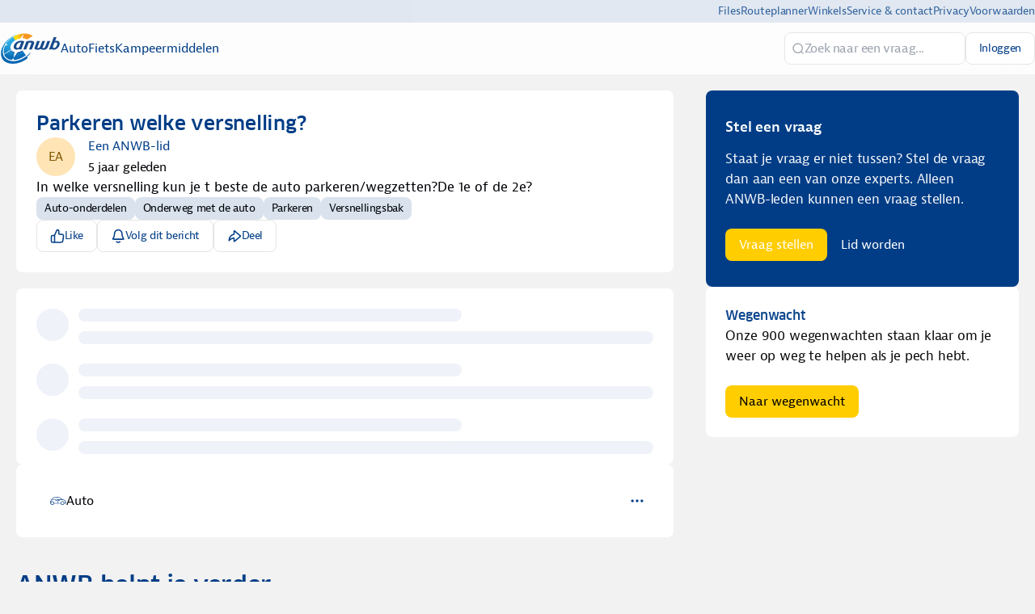

--- FILE ---
content_type: text/html
request_url: https://experts.anwb.nl/auto/post/parkeren-welke-versnelling-S89yXOF32OA2Jg1
body_size: 49617
content:
<!DOCTYPE html><html lang="nl" dir="ltr"><head><meta charSet="UTF-8"/><title data-rh="true">Parkeren welke versnelling?</title><meta name="description" data-rh="true" content="In welke versnelling kun je t beste de auto parkeren/wegzetten? De 1e of de 2e?"/><meta property="og:site_name" data-rh="true" content="ANWB Experts"/><meta property="og:title" data-rh="true" content="Parkeren welke versnelling?"/><meta property="og:description" data-rh="true" content="In welke versnelling kun je t beste de auto parkeren/wegzetten? De 1e of de 2e?"/><meta property="og:image" data-rh="true" content="https://tribe-eu.imgix.net/tXqRzN7rKm4pdXsVhtFuF?fit=max&amp;w=1000&amp;auto=compress,format"/><meta name="twitter:card" data-rh="true" content="summary_large_image"/><meta name="twitter:title" data-rh="true" content="Parkeren welke versnelling?"/><meta name="twitter:description" data-rh="true" content="In welke versnelling kun je t beste de auto parkeren/wegzetten? De 1e of de 2e?"/><meta name="twitter:image" data-rh="true" content="https://tribe-eu.imgix.net/tXqRzN7rKm4pdXsVhtFuF?fit=max&amp;w=1000&amp;auto=compress,format"/><meta property="og:type" data-rh="true" content="article"/><meta property="article:published_time" data-rh="true" content="2020-12-28T23:00:00.000Z"/><meta name="twitter:data1" data-rh="true" value="Auto 💬"/><meta name="twitter:label1" data-rh="true" value="Posted in"/><link rel="canonical" data-rh="true" href="https://experts.anwb.nl/auto/post/parkeren-welke-versnelling-S89yXOF32OA2Jg1"/><link rel="icon" href="https://tribe-eu.imgix.net/0qbcY3CDlAzZgCHNODvsk?fit=max&amp;w=200&amp;auto=compress,format&amp;ar=1:1&amp;fit=crop"/><link rel="icon" sizes="192x192" href="https://tribe-eu.imgix.net/0qbcY3CDlAzZgCHNODvsk?fit=max&amp;w=500&amp;auto=compress,format&amp;ar=1:1&amp;fit=crop"/><link rel="apple-touch-icon" sizes="180x180" href="https://tribe-eu.imgix.net/0qbcY3CDlAzZgCHNODvsk?fit=max&amp;w=200&amp;auto=compress,format&amp;ar=1:1&amp;fit=crop"/><link rel="icon" href="https://tribe-eu.imgix.net/YQsGa7dyegA1jpXrhzYKf?fit=max&amp;w=200&amp;auto=compress,format&amp;ar=1:1&amp;fit=crop" media="(prefers-color-scheme: dark)"/><link rel="icon" sizes="192x192" href="https://tribe-eu.imgix.net/YQsGa7dyegA1jpXrhzYKf?fit=max&amp;w=500&amp;auto=compress,format&amp;ar=1:1&amp;fit=crop" media="(prefers-color-scheme: dark)"/><link rel="apple-touch-icon" sizes="180x180" href="https://tribe-eu.imgix.net/YQsGa7dyegA1jpXrhzYKf?fit=max&amp;w=200&amp;auto=compress,format&amp;ar=1:1&amp;fit=crop" media="(prefers-color-scheme: dark)"/><meta name="application-name" content="Parkeren welke versnelling?"/><meta name="apple-mobile-web-app-title" content="Parkeren welke versnelling?"/><meta name="viewport" content="width=device-width, initial-scale=1"/><meta http-equiv="X-UA-Compatible" content="IE=edge"/><meta name="msapplication-navbutton-color"/><meta name="msapplication-tap-highlight" content="no"/><meta name="msapplication-TileColor"/><meta name="msapplication-TileImage" content="https://tribe-eu.imgix.net/0qbcY3CDlAzZgCHNODvsk?fit=max&amp;w=200&amp;auto=compress,format&amp;ar=1:1&amp;fit=crop"/><meta name="mobile-web-app-capable" content="yes"/><meta name="theme-color" media="(prefers-color-scheme: light)" content="#fff"/><meta name="theme-color" media="(prefers-color-scheme: dark)" content="#fff"/><meta name="apple-mobile-web-app-capable" content="yes"/><meta name="apple-mobile-web-app-status-bar-style" content="default"/><meta name="apple-touch-fullscreen" content="yes"/><meta name="format-detection" content="telephone=no"/><link rel="manifest" href="/manifest.json"/><link rel="dns-prefetch" href="//api.bettermode.de"/><link rel="preconnect" href="//api.bettermode.de"/><link rel="dns-prefetch" href="//app.t-assets.net"/><link rel="preconnect" href="//app.t-assets.net"/><link rel="dns-prefetch" href="//assets.bm-cdn.net"/><link rel="preconnect" href="//assets.bm-cdn.net"/><link rel="dns-prefetch" href="//fonts.googleapis.com"/><link rel="preconnect" href="//fonts.googleapis.com"/><link rel="dns-prefetch" href="//unpkg.com"/><link rel="preconnect" href="//unpkg.com"/><link rel="dns-prefetch" href="//tribe-s3-production.imgix.net"/><link rel="preconnect" href="//tribe-s3-production.imgix.net"/><link rel="dns-prefetch" href="//tribe-eu.imgix.net"/><link rel="preconnect" href="//tribe-eu.imgix.net"/><link rel="dns-prefetch" href="//collector.bettermode.de"/><link rel="preconnect" href="//collector.bettermode.de"/><script>(function(){const e=[];const t=[];window.BM=window.Tribe={on(t,n){e.push({e:t,cb:n,type:'on'})},off(t,n){e.push({e:t,cb:n,type:'off'})},emitter:{on(t,n){e.push({e:t,cb:n,type:'on'})},off(t,n){e.push({e:t,cb:n,type:'off'})},emit(e,n){t.push({e,p:n})}}};const n=document.createElement('script');((n.src='https://unpkg.com/eventemitter3@4.0.0/umd/eventemitter3.min.js'),(n.async=!0),(n.crossorigin='anonymous'),n.addEventListener('load',()=>{const n=new window.EventEmitter3();const o={on:(e,t)=>n.on(e,t),off:(e,t)=>n.off(e,t)};window.BM=window.Tribe={on:o.on,off:o.off,emitter:n,_loaded:true};for(let r=0;r<e.length;r++){if(e[r].type==='on'){window.BM.on(e[r].e,e[r].cb)}else{window.BM.off(e[r].e,e[r].cb)}}for(let i=0;i<t.length;i++){n.emit(t[i].e,t[i].p)}n.emit('onload',{})}),document.head.appendChild(n))})()</script><link rel="stylesheet" href="https://app.t-assets.net/neo/4.138.1-14091/assets/client-DuZ_HJCy.css"/><style id="theme">:root {
     --bm-color-action-primary: #ffcd00;--bm-color-action-primary-hovered: #f2b91d;--bm-color-action-primary-pressed: #e6b01c;--bm-color-action-primary-subdued: #003d86;--bm-color-action-primary-subdued-hovered: #002E65;--bm-color-action-primary-subdued-pressed: #002E65;--bm-color-action-primary-disabled: #f3f7ff;--bm-color-action-neutral: #FFFFFF;--bm-color-action-neutral-hovered: #cfd4e0;--bm-color-action-neutral-pressed: #cfd4e0;--bm-color-action-neutral-subdued: #eef3fe;--bm-color-action-neutral-subdued-hovered: #e2e7f3;--bm-color-action-neutral-subdued-pressed: #cfd4e0;--bm-color-action-neutral-disabled: #FFFFFF;--bm-color-action-destructive: #d83028;--bm-color-action-destructive-hovered: #a71613;--bm-color-action-destructive-pressed: #840a08;--bm-color-action-destructive-subdued: #fff5f3;--bm-color-action-destructive-subdued-hovered: #fff0ec;--bm-color-action-destructive-subdued-pressed: #ffe0da;--bm-color-action-destructive-disabled: #eef3fe;--bm-color-background: #f2f2f2;--bm-color-background-hovered: #ffffff;--bm-color-background-pressed: #003D86;--bm-color-background-selected: #e2e7f3;--bm-color-background-backdrop: #00000080;--bm-color-background-overlay: #ffffff80;--bm-color-background-divider: #e5e5e5;--bm-color-content: #003D86;--bm-color-content-subdued: #000307;--bm-color-content-muted: #003D86;--bm-color-content-hovered: #003D86;--bm-color-content-pressed: #003D86;--bm-color-content-disabled: #9ea2ac;--bm-color-content-on-positive: #004b22;--bm-color-content-on-attention: #663200;--bm-color-content-on-highlight: #04255b;--bm-color-content-on-negative: #840a08;--bm-color-content-on-negative-hovered: #580202;--bm-color-content-on-negative-pressed: #380101;--bm-color-content-primary: #ffffff;--bm-color-content-on-primary: #003D86;--bm-color-content-on-inverse: #f3f7ff;--bm-color-content-on-destructive: #FFFFFF;--bm-color-content-on-interactive: #FFFFFF;--bm-color-content-on-background: #003D86;--bm-color-content-on-background-subdued: #003D86;--bm-color-content-on-background-hovered: #003D86;--bm-color-content-on-background-pressed: #ffffff;--bm-color-content-on-background-disabled: #9ea2ac;--bm-color-interactive: #003d86;--bm-color-interactive-hovered: #00224a;--bm-color-interactive-pressed: #002E65;--bm-color-interactive-disabled: #f3f7ff;--bm-color-interactive-destructive: #d83028;--bm-color-interactive-destructive-hovered: #a71613;--bm-color-interactive-destructive-pressed: #840a08;--bm-color-interactive-destructive-disabled: #f3f7ff;--bm-color-topbar: #fff;--bm-color-topbar-subdued: #D9E2ED;--bm-color-content-on-topbar: #003D86;--bm-color-line-on-topbar: #cfd4e0;--bm-color-line-on-topbar-pressed: #6f727a;--bm-color-link: #0071A4;--bm-color-link-hovered: #004272;--bm-color-link-pressed: #00294b;--bm-color-line: #E5E5E5;--bm-color-line-subdued: #e2e7f3;--bm-color-line-hovered: #E5E5E5;--bm-color-line-pressed: #6f727a;--bm-color-line-selected: #51545a;--bm-color-line-disabled: #e2e7f3;--bm-color-line-transparent: #0000001a;--bm-color-line-positive: #00612f;--bm-color-line-positive-subdued: #90e6af;--bm-color-line-highlight: #1650ab;--bm-color-line-highlight-subdued: #b4d8ff;--bm-color-line-negative: #a71613;--bm-color-line-negative-subdued: #ffc7bc;--bm-color-line-negative-disabled: #ffe0da;--bm-color-line-attention: #844200;--bm-color-line-attention-subdued: #ffcb89;--bm-color-focused: #1e539b;--bm-color-skeleton: #e2e7f3;--bm-color-surface: #ffffff;--bm-color-surface-subdued: #F2f2f2;--bm-color-surface-hovered: #ecf4fd;--bm-color-surface-subdued-hovered: #ffffff;--bm-color-surface-pressed: #e2e7f3;--bm-color-surface-disabled: #f3f7ff;--bm-color-surface-selected: #f5f7fb;--bm-color-surface-selected-hovered: #eff3f9;--bm-color-surface-selected-pressed: #dee7f3;--bm-color-surface-attention: #ffe2bb;--bm-color-surface-attention-subdued: #fff7ed;--bm-color-surface-negative: #ffe0da;--bm-color-surface-negative-subdued: #fff5f3;--bm-color-surface-negative-subdued-hovered: #fff0ec;--bm-color-surface-negative-subdued-pressed: #ffe0da;--bm-color-surface-positive: #c1f2d0;--bm-color-surface-positive-subdued: #f2fbf5;--bm-color-surface-highlight: #d3e8ff;--bm-color-surface-highlight-subdued: #f4f9ff;--bm-color-surface-highlight-subdued-hovered: #e9f3ff;--bm-color-surface-highlight-subdued-pressed: #d3e8ff;--bm-color-surface-neutral: #D9E2ED;--bm-color-surface-neutral-subdued: #f3f7ff;--bm-color-surface-inverse: #003D86;--bm-color-decorative-surface-1: #FFC96B;--bm-color-decorative-surface-1-subdued: #FFE4B5;--bm-color-decorative-content-1: #7E5700;--bm-color-decorative-surface-2: #FFC4B0;--bm-color-decorative-surface-2-subdued: #FFE1D7;--bm-color-decorative-content-2: #AF294E;--bm-color-decorative-surface-3: #92E6B5;--bm-color-decorative-surface-3-subdued: #C9F3DA;--bm-color-decorative-content-3: #006D41;--bm-color-decorative-surface-4: #91E0D6;--bm-color-decorative-surface-4-subdued: #C8EFEB;--bm-color-decorative-content-4: #006A68;--bm-color-decorative-surface-5: #FDC9D0;--bm-color-decorative-surface-5-subdued: #FEE4E7;--bm-color-decorative-content-5: #AE2B4C;--bm-color-decorative-surface-6: #7CD4FD;--bm-color-decorative-surface-6-subdued: #BDE9FE;--bm-color-decorative-content-6: #065986;--bm-color-decorative-surface-7: #BDB4FE;--bm-color-decorative-surface-7-subdued: #DED9FF;--bm-color-decorative-content-7: #4A1FB8;;
     color-scheme: light;
    }
  :root {
    --bm-font-size-xs: 12px;--bm-font-size-sm: 14px;--bm-font-size-md: 16px;--bm-font-size-lg: 18px;--bm-font-size-xl: 20px;--bm-font-size-h-3xs: 16px;--bm-font-size-h-2xs: 18px;--bm-font-size-h-xs: 22px;--bm-font-size-h-sm: 24px;--bm-font-size-h-md: 28px;--bm-font-size-h-lg: 32px;--bm-font-size-h-xl: 36px;--bm-font-size-h-2xl: 40px;--bm-font-letter-spacing-heading: -0.01em;--bm-font-letter-spacing-body: -0.01em;--bm-font-letter-spacing-label: -0.025em;--bm-font-line-height-xs: 18px;--bm-font-line-height-sm: 20px;--bm-font-line-height-md: 24px;--bm-font-line-height-lg: 28px;--bm-font-line-height-xl: 30px;--bm-font-line-height-h-3xs: 26px;--bm-font-line-height-h-2xs: 28px;--bm-font-line-height-h-xs: 30px;--bm-font-line-height-h-sm: 32px;--bm-font-line-height-h-md: 36px;--bm-font-line-height-h-lg: 40px;--bm-font-line-height-h-xl: 44px;--bm-font-line-height-h-2xl: 52px;--bm-font-family-display: ui-sans-serif, system-ui, -apple-system, BlinkMacSystemFont, "Segoe UI", Roboto, "Helvetica Neue", Arial, "Noto Sans", sans-serif, "Apple Color Emoji", "Noto Color Emoji", "Segoe UI Emoji", "Segoe UI Symbol", "Twemoji Mozilla", "Android Emoji";--bm-font-family-sans: ui-sans-serif, system-ui, -apple-system, BlinkMacSystemFont, "Segoe UI", Roboto, "Helvetica Neue", Arial, "Noto Sans", sans-serif, "Apple Color Emoji", "Noto Color Emoji", "Segoe UI Emoji", "Segoe UI Symbol", "Twemoji Mozilla", "Android Emoji";--bm-font-family-mono: ui-monospace, SFMono-Regular, 'SF Mono', Consolas, 'Liberation Mono', Menlo, monospace,  ui-monospace, SFMono-Regular, 'SF Mono', Consolas, 'Liberation Mono', Menlo, monospace;
  }
  @media (max-width:640px) {
  :root {
    --bm-font-size-xs: 12px;--bm-font-size-sm: 12px;--bm-font-size-md: 16px;--bm-font-size-lg: 16px;--bm-font-size-xl: 18px;--bm-font-size-h-3xs: 16px;--bm-font-size-h-2xs: 18px;--bm-font-size-h-xs: 18px;--bm-font-size-h-sm: 22px;--bm-font-size-h-md: 24px;--bm-font-size-h-lg: 24px;--bm-font-size-h-xl: 28px;--bm-font-size-h-2xl: 32px;--bm-font-letter-spacing-heading: -0.01em;--bm-font-letter-spacing-body: -0.01em;--bm-font-letter-spacing-label: -0.025em;--bm-font-line-height-xs: 18px;--bm-font-line-height-sm: 18px;--bm-font-line-height-md: 24px;--bm-font-line-height-lg: 24px;--bm-font-line-height-xl: 28px;--bm-font-line-height-h-3xs: 26px;--bm-font-line-height-h-2xs: 28px;--bm-font-line-height-h-xs: 28px;--bm-font-line-height-h-sm: 30px;--bm-font-line-height-h-md: 32px;--bm-font-line-height-h-lg: 32px;--bm-font-line-height-h-xl: 36px;--bm-font-line-height-h-2xl: 40px;--bm-font-family-display: ui-sans-serif, system-ui, -apple-system, BlinkMacSystemFont, "Segoe UI", Roboto, "Helvetica Neue", Arial, "Noto Sans", sans-serif, "Apple Color Emoji", "Noto Color Emoji", "Segoe UI Emoji", "Segoe UI Symbol", "Twemoji Mozilla", "Android Emoji";--bm-font-family-sans: ui-sans-serif, system-ui, -apple-system, BlinkMacSystemFont, "Segoe UI", Roboto, "Helvetica Neue", Arial, "Noto Sans", sans-serif, "Apple Color Emoji", "Noto Color Emoji", "Segoe UI Emoji", "Segoe UI Symbol", "Twemoji Mozilla", "Android Emoji";--bm-font-family-mono: ui-monospace, SFMono-Regular, 'SF Mono', Consolas, 'Liberation Mono', Menlo, monospace,  ui-monospace, SFMono-Regular, 'SF Mono', Consolas, 'Liberation Mono', Menlo, monospace;
  }
  }
:root { 
  :root {
    --bm-font-size-xs: 12px;--bm-font-size-sm: 14px;--bm-font-size-md: 16px;--bm-font-size-lg: 18px;--bm-font-size-xl: 20px;--bm-font-size-h-3xs: 16px;--bm-font-size-h-2xs: 18px;--bm-font-size-h-xs: 22px;--bm-font-size-h-sm: 24px;--bm-font-size-h-md: 28px;--bm-font-size-h-lg: 32px;--bm-font-size-h-xl: 36px;--bm-font-size-h-2xl: 40px;--bm-font-letter-spacing-heading: -0.01em;--bm-font-letter-spacing-body: -0.01em;--bm-font-letter-spacing-label: -0.025em;--bm-font-line-height-xs: 18px;--bm-font-line-height-sm: 20px;--bm-font-line-height-md: 24px;--bm-font-line-height-lg: 28px;--bm-font-line-height-xl: 30px;--bm-font-line-height-h-3xs: 26px;--bm-font-line-height-h-2xs: 28px;--bm-font-line-height-h-xs: 30px;--bm-font-line-height-h-sm: 32px;--bm-font-line-height-h-md: 36px;--bm-font-line-height-h-lg: 40px;--bm-font-line-height-h-xl: 44px;--bm-font-line-height-h-2xl: 52px;--bm-font-family-display: ui-sans-serif, system-ui, -apple-system, BlinkMacSystemFont, "Segoe UI", Roboto, "Helvetica Neue", Arial, "Noto Sans", sans-serif, "Apple Color Emoji", "Noto Color Emoji", "Segoe UI Emoji", "Segoe UI Symbol", "Twemoji Mozilla", "Android Emoji";--bm-font-family-sans: ui-sans-serif, system-ui, -apple-system, BlinkMacSystemFont, "Segoe UI", Roboto, "Helvetica Neue", Arial, "Noto Sans", sans-serif, "Apple Color Emoji", "Noto Color Emoji", "Segoe UI Emoji", "Segoe UI Symbol", "Twemoji Mozilla", "Android Emoji";--bm-font-family-mono: ui-monospace, SFMono-Regular, 'SF Mono', Consolas, 'Liberation Mono', Menlo, monospace,  ui-monospace, SFMono-Regular, 'SF Mono', Consolas, 'Liberation Mono', Menlo, monospace;
  }
  @media (max-width:640px) {
  :root {
    --bm-font-size-xs: 12px;--bm-font-size-sm: 12px;--bm-font-size-md: 16px;--bm-font-size-lg: 16px;--bm-font-size-xl: 18px;--bm-font-size-h-3xs: 16px;--bm-font-size-h-2xs: 18px;--bm-font-size-h-xs: 18px;--bm-font-size-h-sm: 22px;--bm-font-size-h-md: 24px;--bm-font-size-h-lg: 24px;--bm-font-size-h-xl: 28px;--bm-font-size-h-2xl: 32px;--bm-font-letter-spacing-heading: -0.01em;--bm-font-letter-spacing-body: -0.01em;--bm-font-letter-spacing-label: -0.025em;--bm-font-line-height-xs: 18px;--bm-font-line-height-sm: 18px;--bm-font-line-height-md: 24px;--bm-font-line-height-lg: 24px;--bm-font-line-height-xl: 28px;--bm-font-line-height-h-3xs: 26px;--bm-font-line-height-h-2xs: 28px;--bm-font-line-height-h-xs: 28px;--bm-font-line-height-h-sm: 30px;--bm-font-line-height-h-md: 32px;--bm-font-line-height-h-lg: 32px;--bm-font-line-height-h-xl: 36px;--bm-font-line-height-h-2xl: 40px;--bm-font-family-display: ui-sans-serif, system-ui, -apple-system, BlinkMacSystemFont, "Segoe UI", Roboto, "Helvetica Neue", Arial, "Noto Sans", sans-serif, "Apple Color Emoji", "Noto Color Emoji", "Segoe UI Emoji", "Segoe UI Symbol", "Twemoji Mozilla", "Android Emoji";--bm-font-family-sans: ui-sans-serif, system-ui, -apple-system, BlinkMacSystemFont, "Segoe UI", Roboto, "Helvetica Neue", Arial, "Noto Sans", sans-serif, "Apple Color Emoji", "Noto Color Emoji", "Segoe UI Emoji", "Segoe UI Symbol", "Twemoji Mozilla", "Android Emoji";--bm-font-family-mono: ui-monospace, SFMono-Regular, 'SF Mono', Consolas, 'Liberation Mono', Menlo, monospace,  ui-monospace, SFMono-Regular, 'SF Mono', Consolas, 'Liberation Mono', Menlo, monospace;
  }
  }
--bm-shadow-xs:  0px 1px 2px rgba(16, 24, 40, 0.05);--bm-shadow-sm:  0px 1px 3px rgba(16, 24, 40, 0.1), 0px 1px 2px rgba(16, 24, 40, 0.06);--bm-shadow-md:  0px 4px 8px -2px rgba(16, 24, 40, 0.1), 0px 2px 4px -2px rgba(16, 24, 40, 0.06);--bm-shadow-lg: 0px 12px 16px -4px rgba(16, 24, 40, 0.08), 0px 4px 6px -2px rgba(16, 24, 40, 0.03);--bm-shadow-xl: 0px 20px 24px -4px rgba(16, 24, 40, 0.08), 0px 8px 8px -4px rgba(16, 24, 40, 0.03);--bm-shadow-2xl: 0px 24px 48px -12px rgba(16, 24, 40, 0.18);--bm-shadow-3xl:  0px 32px 64px -12px rgba(16, 24, 40, 0.14);--bm-shadow-base: 0px 4px 8px rgba(0, 0, 0, 0.05);--bm-shadow-raised: 0px 29px 80px rgba(0, 0, 0, 0.07), 0px 18.7963px 46.8519px rgba(0, 0, 0, 0.0531481), 0px 11.1704px 25.4815px rgba(0, 0, 0, 0.0425185), 0px 5.8px 13px rgba(0, 0, 0, 0.035), 0px 2.36296px 6.51852px rgba(0, 0, 0, 0.0274815), 0px 0.537037px 3.14815px rgba(0, 0, 0, 0.0168519);--bm-shadow-topbar: none;--bm-shadow-card: none;--bm-shadow-card-hovered: 0px 4px 6px -4px rgba(0, 0, 0, 0.1), 0px 10px 15px -3px rgba(0, 0, 0, 0.1), 0px 0px 0px 1px rgba(15, 15, 15, 0.05);--bm-shadow-popover: 0px 3px 6px -3px rgba(23, 24, 24, 0.08), 0px 8px 20px -4px rgba(23, 24, 24, 0.12);--bm-shadow-modal:  0px 0px 1px rgba(0, 0, 0, 0.2), 0px 26px 80px rgba(0, 0, 0, 0.2);--bm-radius-none: 0px;--bm-radius-xs: 0.125rem;--bm-radius-sm: 0.25rem;--bm-radius-md: 0.5rem;--bm-radius-lg: 0.75rem;--bm-radius-xl: 1rem;--bm-radius-full: 9999px;--bm-radius-modal: 0.75rem;--bm-radius-button: 0.5rem;--bm-radius-button-sm: 0.25rem;--bm-radius-avatar: 9999px;--bm-radius-base: 0.5rem;--bm-radius-base-sm: 0.25rem;--bm-radius-popover: 0.5rem;--bm-radius-card: 0.5rem;--bm-radius-input: 0.5rem;--bm-border-color-card: transparent;--bm-border-color-topbar: var(--bm-color-line-subdued);--bm-border-width-base: 0; }</style><style></style><script>window.StaticConfigs={"APP_VERSION":"4.138.1-14091","PUBLIC_PATH":"https://app.t-assets.net/neo/4.138.1-14091"};window.RuntimeConfigs={"NODE_ENV":"production","IS_PROD":true,"LOG_REQUESTS":false,"DEBUG_REQUESTS":false,"GQL_ENDPOINT":"https://api.bettermode.de","WS_ENDPOINT":"wss://api.bettermode.de","INBOX_WS_ENDPOINT":"wss://inbox.bettermode.de","INBOX_WS_PATH":"/_ws/sio","INBOX_WS_NAMESPACE_PREFIX":"/_ws/inbox","INBOX_WS_DEBUG":false,"APP_DOMAIN":"https://api.bettermode.de","SSOS_FORWARDER_SITE":"https://callback.auth.bettermode.de","UNSPLASH_ACCESS_KEY":"WR-Inn5J8i7V4U2lf-agxDhxySNKzKxWBOiIA4MLwU4","GIPHY_API_KEY":"6kgUMFc6AkHJRRxnaF98nKsyDGzdNCZR","SNOWPLOW_COLLECTOR_ADDRESS":"https://collector.bettermode.de","SNOWPLOW_ENABLE_PAGE_PING":false,"SNOWPLOW_ENABLE_PAGE_VIEW":true,"RELEASE_CHANNEL":"prod-eu","CLIENT_LOG_LEVEL":"info","DASHBOARD_URL":"https://app.bettermode.com","DD_ENABLED":false,"DD_PROFILER_ENABLED":false,"VALID_NATIVE_DOMAIN":".bettermode.de","FIREBASE_API_KEY":"AIzaSyAOg7DiR0iacQPO7jlix_6MgWe3JXhfGtg","FIREBASE_VAPID_KEY":"BLxlLxenGuNYPnbQdGFuKxqCqDrMPWH_4A_dbi6pSCHBrdQs6NoTZE17ujuh90XK0kPolN_K0GHeqg6cnn8lRaM","FIREBASE_AUTH_DOMAIN":"tribeplatform.firebaseapp.com","FIREBASE_PROJECT_ID":"tribeplatform","FIREBASE_MESSAGING_SENDER_ID":"1081893321319","FIREBASE_APP_ID":"1:1081893321319:web:baed5f30cea3272be9f2c2","FIREBASE_MEASUREMENT_ID":"G-VQ1KRW18TJ","SEGMENT_WRITE_KEY":"rzdxGWPeatY5ndzGQpxGF1WiRjslM1sn","VECTOR_SEARCH_ENABLED":true,"AI_SEARCH_ENABLED":true};</script><script async="" src="https://www.googletagmanager.com/gtag/js?id=G-9ZJ9JFZNEG"></script>
    <script>
      window.dataLayer = window.dataLayer || [];
      function gtag() {
        dataLayer.push(arguments);
      }
      gtag('js', new Date());
      gtag('config', 'G-9ZJ9JFZNEG', {  'send_page_view': false });
      gtag('set', {'user_id': 'GUEST_mpuPVp8kBr6VACC'});
      function onPageView(data) {
        gtag('event', 'page_view', {
          page_title: data.title,
          page_path: data.page,
        });
      }
      if (window.Tribe) {
        window.Tribe.on('pageView', onPageView);
      }
    </script>
<script>(function(w,d,s,l,i){w[l]=w[l]||[];w[l].push({'gtm.start':
new Date().getTime(),event:'gtm.js'});var f=d.getElementsByTagName(s)[0],
j=d.createElement(s),dl=l!='dataLayer'?'&l='+l:'';j.async=true;j.src=
'https://www.googletagmanager.com/gtm.js?id='+i+dl;f.parentNode.insertBefore(j,f);
})(window,document,'script','dataLayer','GTM-N47H5GNG');</script>
<style>
	/* ANWB FONT */
	@font-face {
		font-family: 'Bernina Sans';
		font-style: normal;
		font-weight: 500;
		src:
			url('https://static.anwb.nl/poncho/fonts/ANWB-BerninaSans_5.eot') format('embedded-opentype'),
			url('https://static.anwb.nl/poncho/fonts/ANWB-BerninaSans_5.woff') format('woff'),
			url('https://static.anwb.nl/poncho/fonts/ANWB-BerninaSans_5.woff2') format('woff2');
		font-display: swap;
	}

	@font-face {
		font-family: 'Bernina Sans';
		font-style: italic;
		font-weight: 500;
		src:
			url('https://static.anwb.nl/poncho/fonts/ANWB-BerninaSans_5i.woff2') format('woff2'),
			url('https://static.anwb.nl/poncho/fonts/ANWB-BerninaSans_5i.woff') format('woff');
		font-display: swap;
	}

	@font-face {
		font-family: 'Bernina Sans';
		font-style: normal;
		font-weight: 600;
		src:
			url('https://static.anwb.nl/poncho/fonts/ANWB-BerninaSans_6.eot') format('embedded-opentype'),
			url('https://static.anwb.nl/poncho/fonts/ANWB-BerninaSans_6.woff') format('woff'),
			url('https://static.anwb.nl/poncho/fonts/ANWB-BerninaSans_6.woff2') format('woff2');
		font-display: swap;
	}

	@font-face {
		font-family: 'Bernina Sans';
		font-style: italic;
		font-weight: 600;
		src:
			url('https://static.anwb.nl/poncho/fonts/ANWB-BerninaSans_6i.woff2') format('woff2'),
			url('https://static.anwb.nl/poncho/fonts/ANWB-BerninaSans_6i.woff') format('woff');
		font-display: swap;
	}

	@font-face {
		font-family: 'Bernina Sans';
		font-style: normal;
		font-weight: 700;
		src:
			url('https://static.anwb.nl/poncho/fonts/ANWB-BerninaSans_7.eot') format('embedded-opentype'),
			url('https://static.anwb.nl/poncho/fonts/ANWB-BerninaSans_7.woff') format('woff'),
			url('https://static.anwb.nl/poncho/fonts/ANWB-BerninaSans_7.woff2') format('woff2');
		font-display: swap;
	}

	@font-face {
		font-family: 'Bernina Sans';
		font-style: italic;
		font-weight: 700;
		src:
			url('https://static.anwb.nl/poncho/fonts/ANWB-BerninaSans_7i.woff2') format('woff2'),
			url('https://static.anwb.nl/poncho/fonts/ANWB-BerninaSans_7i.woff') format('woff');
		font-display: swap;
	}

	@font-face {
		font-family: 'Clan Pro';
		font-style: normal;
		font-weight: 500;
		src:
			url('https://static.anwb.nl/poncho/fonts/ANWB-ClanPro_6.woff') format('woff'),
			url('https://static.anwb.nl/poncho/fonts/ANWB-ClanPro_6.woff2') format('woff2');
		font-display: swap;
	}

	@font-face {
		font-family: 'Clan Pro';
		font-style: normal;
		font-weight: 475;
		src:
			url('https://static.anwb.nl/poncho/fonts/ANWB-ClanPro_5news.woff') format('woff'),
			url('https://static.anwb.nl/poncho/fonts/ANWB-ClanPro_5news.woff2') format('woff2');
		font-display: swap;
	}

	@font-face {
		font-family: 'Verveine';
		font-style: normal;
		font-weight: 500;
		src:
			url('https://static.anwb.nl/poncho/fonts/ANWB-Verveine_5.eot') format('embedded-opentype'),
			url('https://static.anwb.nl/poncho/fonts/ANWB-Verveine_5.woff') format('woff'),
			url('https://static.anwb.nl/poncho/fonts/ANWB-Verveine_5.woff2') format('woff2'),
			url('https://static.anwb.nl/poncho/fonts/ANWB-Verveine_5.svg') format('svg');
		font-display: swap;
	}

	h1 {
		font-family: 'Clan Pro', Arial, sans-serif, ui-icons, illustrative-icons;
		font-style: normal;
		font-size: 2.13333rem;
		line-height: 2.93333rem;
		text-decoration: none;
		color: rgb(0, 61, 134);
	}

	body, p {
		font-family: 'Bernina Sans', Arial, sans-serif, ui-icons, illustrative-icons;
		font-weight: 400;
		font-style: normal;
		font-size: 1.06667rem;
		line-height: 1.6rem;
		text-decoration: none;
	}

	h2 {
		font-family: 'Clan Pro', Arial, sans-serif, ui-icons, illustrative-icons;
		color: rgb(0, 61, 134);
	}

	h3 {
		text-size-adjust: 100%;
		--rem: 16;
		-webkit-font-smoothing: antialiased;
		--anwb_main_navigation_height: 78px;
		box-sizing: inherit;
		text-rendering: optimizelegibility;
		max-width: none;
		font-family: 'Clan Pro', Arial, sans-serif, ui-icons, illustrative-icons;
		font-style: normal;
		font-size: 1.86667rem !important;
		line-height: 2.53333rem !important;
		text-decoration: none;
		margin-top: 0px;
		margin-bottom: 1.06667rem;
		color: rgb(0, 61, 134);
	}

	h1, h2, h3, h4, h5, h6 {
		font-weight: 500 !important;
	}

	h3.text-sm {
		color: rgb(242, 242, 242);
	}

	div.member-field-member-since,
	div.member-field-last-seen,
	div.member-field-tagline {
		display: none;
	}

	/* Extra underline removal */
	h1, h2, h3, h4, h5, h6,
	body, p, a, span, div, li, ul, ol, strong, em {
		text-decoration: none !important;
	}

	a, a:hover, a:focus, a:visited {
		text-decoration: none !important;
		color: inherit !important;
	}
</style>

<style>
  /* ...everything you already have above stays the same... */

  /* Extra underline removal */
  h1, h2, h3, h4, h5, h6,
  body, p, a, span, div, li, ul, ol, strong, em {
    text-decoration: none !important;
  }

  a, a:hover, a:focus, a:visited {
    text-decoration: none !important;
    color: inherit !important;
  }

  /* === ADD THIS: keep hyperlinks visible in editor and post content === */
  .ProseMirror a,
  .prose a,
  .ProseMirror a:hover,
  .prose a:hover,
  .ProseMirror a:focus,
  .prose a:focus {
    text-decoration: underline !important;
    color: var(--bm-color-content-link, #003d86) !important; /* fall back to brand link color */
  }
</style>

<script>
  (function removeUnderlinesOutsideEditor() {
    // Treat composer AND rendered content as protected areas
    const isContentArea = el =>
      el.closest('.ProseMirror') ||
      el.closest('.prose') ||
      el.closest('[contenteditable="true"]');

    function clean(root = document.body) {
      root.querySelectorAll('a, u').forEach(el => {
        if (isContentArea(el)) return; // don't touch links in editor or post body
        el.style.textDecoration = 'none';
      });
    }

    // Initial pass
    clean();

    // Keep it clean for dynamically injected UI (outside content areas)
    const observer = new MutationObserver(mutations => {
      for (const m of mutations) {
        m.addedNodes.forEach(node => {
          if (!(node instanceof HTMLElement)) return;
          if (isContentArea(node)) return;
          clean(node);
        });
      }
    });

    observer.observe(document.body, { childList: true, subtree: true });
  })();
</script><style>
.anwb-clickable,a{font-weight:400;text-decoration:underline;color:var(--color-anwb-soft-blue);cursor:pointer;font-style:normal;font-family:"Bernina Sans",Arial,sans-serif,ui-icons,illustrative-icons}.anwb-clickable,.cookie-card h2,a{font-style:normal}.cookie-card-content .floating-info,.cookie-card-content label strong{font-family:"Clan Pro",Arial,sans-serif,ui-icons,illustrative-icons}.anwb-clickable,.cookie-card-content h3,a{font-family:"Bernina Sans",Arial,sans-serif,ui-icons,illustrative-icons}.anwb-clickable{font-size:.75rem;line-height:1rem;padding:.5rem 2rem;display:flex;justify-content:flex-end}#anwb-cookie-module,.cookie-card,a{font-size:1rem;line-height:1.5rem}#anwb-cookie-module{--color-anwb-blue:rgb(0, 61, 134);--color-anwb-yellow:rgb(255, 205, 0);--color-anwb-green:rgb(14, 125, 51);--color-anwb-soft-blue:rgb(0, 113, 164);-webkit-font-smoothing:antialiased;margin-bottom:0;padding-top:0}.anwb-cookie-modal{position:fixed;top:0;left:0;background-color:rgba(0,7,11,.2);height:100svh;width:100vw;display:flex;justify-content:center;align-items:center}.cookie-card{max-width:45rem;max-height:100%;width:100%;background-color:#f2f2f2;border-radius:8px;padding:40px;box-sizing:border-box;color:#000;gap:1.5rem;display:flex;flex-direction:column;overflow-y:scroll}.default-hidden{display:none}.cookie-card h2{font-size:2rem;line-height:2.75rem;margin:0;font-weight:600!important;text-rendering:optimizelegibility}.cookie-card h2.cookie-prefs-title{font-size:1.25rem;line-height:1.625rem}.cookie-card-content{display:flex;flex-direction:column;background-color:#fff;justify-content:flex-start;border-radius:.5rem;padding:1.5rem;margin:0;gap:.5rem}input[type=checkbox]{-webkit-appearance:none;appearance:none;background-color:#fff;margin:0}input[type=checkbox]+label{display:flex;flex-direction:row;justify-content:flex-start;align-items:baseline;gap:1rem}input[type=checkbox]+label>div.anwb-checkbox-box{position:relative;display:flex;-webkit-box-align:center;align-items:center;-webkit-box-pack:center;justify-content:center;flex:0 0 auto;width:1.5rem;height:1.5rem;top:-.25rem;background-color:#fff;border:.0625rem solid #606060;border-radius:.25rem;color:#fff;box-sizing:border-box;transition:background-color .2s ease-in-out,color .2s ease-in-out,border .2s ease-in-out}input[type=checkbox]:checked+label>div.anwb-checkbox-box{border-color:var(--color-anwb-soft-blue);background-color:var(--color-anwb-soft-blue);color:#fff;transition:background-color .2s ease-in-out,color .2s ease-in-out,border .2s ease-in-out}input[type=checkbox]:disabled+label>div.anwb-checkbox-box{border-color:#e5e5e5;cursor:not-allowed;background-color:#e5e5e5;color:#a6a6a6}input[type=checkbox]+label>div.anwb-checkbox-box>div.anwb-checkbox-check{opacity:0}input[type=checkbox]:checked+label>div.anwb-checkbox-box>div.anwb-checkbox-check{background-color:currentcolor;display:inline-block;opacity:1;mask:url(https://static.anwb.nl/poncho/icon/ui/check-usp.svg) right center no-repeat;min-height:1rem;width:1rem}.anwb-multi-child-label{display:flex;justify-content:space-between;align-items:baseline}.cookie-card-content .floating-info{background-color:var(--color-anwb-soft-blue);color:#fff;border-radius:.25rem;padding:.5rem;flex:0 0 auto;font-weight:600;font-size:.875rem;line-height:1rem}.cookie-card-content *{padding-top:0;padding-bottom:0;margin-top:0;margin-bottom:0}.cookie-card-content h3{font-size:1.125rem!important;line-height:1.75rem!important;font-weight:600!important;margin:0}.cookie-card-content ul{padding-inline-start:0;list-style-type:disc;list-style-position:outside}#anwb-cookie-card .cookie-card-content li{padding-top:.5rem;margin-left:1rem}.cookie-card-buttons{display:flex;flex-direction:row;-webkit-box-pack:end;justify-content:flex-end;gap:1rem;width:100%}.anwb-button-primary,.anwb-button-secondary{-webkit-font-smoothing:antialiased;box-sizing:inherit;font-family:"Clan Pro",Arial,sans-serif,ui-icons,illustrative-icons;font-weight:500;font-style:normal;font-size:1rem;line-height:1.25rem;text-decoration:none;text-transform:none;cursor:pointer;outline:0;position:relative;display:inline-flex;gap:.5rem;width:auto;padding:0 1.5rem;height:3.5rem}#anwb-cookie-preferences>*>.cookie-card-buttons button{flex:0 0 auto}#anwb-cookie-preferences>*>.cookie-card-content{display:flex;flex-direction:row;align-items:baseline;gap:1rem}#anwb-cookie-preferences>*>.cookie-card-content ul{list-style:none}#anwb-cookie-preferences>*>.cookie-card-content ul li{display:flex;flex-direction:row;gap:1rem;margin-top:.5rem}#anwb-cookie-preferences>*>.cookie-card-content ul li::before{content:"";display:block;height:.875rem;width:.875rem;margin-top:.25rem;mask:url(https://static.anwb.nl/poncho/icon/ui/check-usp.svg) right center no-repeat;background-color:var(--color-anwb-green);flex:0 0 auto}.cookie-card-buttons button{flex:1 0 auto}.anwb-button-primary{background:var(--color-anwb-yellow);border:none;color:var(--color-anwb-blue);-webkit-box-pack:center;justify-content:center;-webkit-box-align:center;align-items:center;border-radius:.25rem}.anwb-button-secondary{background:0 0;border:1px solid #d9d9d9;color:#000307;-webkit-box-pack:center;justify-content:center;-webkit-box-align:center;align-items:center;border-radius:.25rem}@media(max-width:600px){.anwb-cookie-modal{align-items:flex-start;overflow-y:auto}.cookie-card{padding:16px}.cookie-card-buttons{flex-direction:column-reverse}#anwb-cookie-preferences{height:100svh}}
</style></head><body><div id="root"><!--$--><!--/$--><!--$--><!--/$--><!--$--><div class="w-full flex flex-col max-w-full self-center space-y-0 sm:space-y-0 md:space-y-0 lg:space-y-0 bg-background min-h-screen transition duration-200 ms-[calc(env(safe-area-inset-left))] me-[calc(env(safe-area-inset-right))]"><header class="w-full flex flex-col max-w-full self-center space-y-3 sm:space-y-3.5 md:space-y-4 lg:space-y-5 shrink-0 text-content-on-topbar overflow-hidden -ms-[calc(env(safe-area-inset-left))] ps-[calc(env(safe-area-inset-left))] -me-[calc(env(safe-area-inset-right))] pe-[calc(env(safe-area-inset-right))] sticky z-20 inset-0 backdrop-filter backdrop-blur-[20px] backdrop-saturate-[180%] before:absolute before:inset-0 before:w-full before:h-full before:bg-topbar before:opacity-80 before:z-[-1]"><div class="w-full flex flex-col max-w-full self-center space-y-0 sm:space-y-0 md:space-y-0 lg:space-y-0 py-0 sm:py-0 md:py-0 lg:py-0 px-0 sm:px-0 md:px-0 lg:px-0"><!--$--><div class="flex justify-center main-navbar text-content-on-topbar block-navbar" data-block-id="cc4b51b5-6d21-4df1-b727-b3d119a2a528" data-block-name="navbar"><div class="flex flex-1 flex-col"><div class="hidden lg:block py-1 bg-topbar-subdued opacity-80"><div class="w-full flex flex-col max-w-full md:max-w-8xl self-center space-y-3 sm:space-y-3.5 md:space-y-4 lg:space-y-5 @container mx-auto"><div class="screen-padding-x-xs"><div class="flex items-center gap-x-5 justify-end"><a class="cursor-pointer rounded-base transition duration-200 focus:outline-none focus-visible:ring text-content-on-topbar hover:text-link-hovered shrink-0 text-sm" target="_blank" rel="noopener noreferrer nofollow ugc" href="https://www.anwb.nl/verkeer" tabindex="0">Files</a><a class="cursor-pointer rounded-base transition duration-200 focus:outline-none focus-visible:ring text-content-on-topbar hover:text-link-hovered shrink-0 text-sm" target="_blank" rel="noopener noreferrer nofollow ugc" href="https://www.anwb.nl/verkeer/routeplanner" tabindex="0">Routeplanner</a><a class="cursor-pointer rounded-base transition duration-200 focus:outline-none focus-visible:ring text-content-on-topbar hover:text-link-hovered shrink-0 text-sm" target="_blank" rel="noopener noreferrer nofollow ugc" href="https://www.anwb.nl/webwinkel/winkels" tabindex="0">Winkels</a><a class="cursor-pointer rounded-base transition duration-200 focus:outline-none focus-visible:ring text-content-on-topbar hover:text-link-hovered shrink-0 text-sm" target="_blank" rel="noopener noreferrer nofollow ugc" href="https://www.anwb.nl/service-en-contact" tabindex="0">Service &amp; contact</a><a class="cursor-pointer rounded-base transition duration-200 focus:outline-none focus-visible:ring text-content-on-topbar hover:text-link-hovered shrink-0 text-sm" target="_blank" rel="noopener noreferrer nofollow ugc" href="https://www.anwb.nl/jouw-privacy" tabindex="0">Privacy</a><a class="cursor-pointer rounded-base transition duration-200 focus:outline-none focus-visible:ring text-content-on-topbar hover:text-link-hovered shrink-0 text-sm" target="_blank" rel="noopener noreferrer nofollow ugc" href="https://www.anwb.nl/service-en-contact/voorwaarden" tabindex="0">Voorwaarden</a></div></div></div></div><div class="w-full flex flex-col max-w-full md:max-w-8xl self-center space-y-3 sm:space-y-3.5 md:space-y-4 lg:space-y-5 @container mx-auto"><div class="screen-padding-x-xs"><div class="flex h-16 items-center gap-x-2 sm:gap-x-8"><div class="flex h-full items-center lg:hidden shrink-0"><button type="button" aria-label="Navigation"><svg xmlns="http://www.w3.org/2000/svg" class="h-8 w-8 shrink-0" width="1em" height="1em" aria-hidden="true"><use href="/icon-sprite-line.svg?v=191eae41d1748847080cca685affa47e#icon-bars"></use></svg></button></div><div class="flex h-full items-center shrink-0"><a class="cursor-pointer rounded-none transition duration-200 focus:outline-none focus-visible:ring block logo max-w-[var(--c-header-logo-max-width)]" href="/"><div class="block sm:hidden"><img src="https://tribe-eu.imgix.net/cAIuFQRBgF1ArSEmgJVUN?fit=max&amp;w=2000&amp;auto=compress,format" alt="ANWB Experts" class="inline-block object-contain square-logo-image shrink-0 h-[2rem] w-[2rem]" width="2rem" height="2rem"/></div><div class="hidden sm:block"><div class="block logo-image"><img class="object-contain max-h-[var(--c-header-logo-max-height)]" width="75" height="40" src="https://tribe-eu.imgix.net/zRLu2FY1QLruK44W18au5?fit=max&amp;w=2000&amp;auto=compress,format" alt="ANWB Experts"/></div></div></a></div><div class="flex h-full items-center overflow-hidden flex flex-1 justify-start"><div class="hidden lg:flex lg:flex-wrap h-full items-center gap-x-8 gap-y-10 py-2"><a class="cursor-pointer rounded-base duration-200 focus:outline-none focus-visible:ring text-content-on-topbar hover:text-link-hovered flex items-center shrink-0 h-full font-medium transition-none" tabindex="0" href="/auto" target="_self">Auto</a><a class="cursor-pointer rounded-base duration-200 focus:outline-none focus-visible:ring text-content-on-topbar hover:text-link-hovered flex items-center shrink-0 h-full font-medium transition-none" tabindex="0" href="/fiets" target="_self">Fiets</a><a class="cursor-pointer rounded-base duration-200 focus:outline-none focus-visible:ring text-content-on-topbar hover:text-link-hovered flex items-center shrink-0 h-full font-medium transition-none" tabindex="0" href="/kampeermiddelen" target="_self">Kampeermiddelen</a></div></div><div class="h-full lg:items-center hidden lg:flex shrink-0"><div class="max-w-[40rem] w-full"><div class="max-w-[40rem]"><div class="flex items-center flex-1"><div class="relative inline-flex items-center gap-2 [&amp;&gt;input]:cursor-pointer block rounded-input appearance-none border placeholder:text-content-disabled placeholder:text-label-md transition duration-200 px-2 py-[3px] min-h-[40px] text-label-md focus-within:ring-action-primary focus-within:border-action-primary bg-surface text-content border-line w-full focus:outline-none focus-within:ring-1 ring-offset-0"><div class="shrink-0"><svg xmlns="http://www.w3.org/2000/svg" class="text-content-disabled shrink-0" width="1em" height="1em"><use href="/icon-sprite-line.svg?v=191eae41d1748847080cca685affa47e#icon-search"></use></svg></div><input class="grow appearance-none focus-visible:outline-none bg-transparent" type="search" inputMode="search" aria-label="Zoek naar een vraag..." placeholder="Zoek naar een vraag..." value=""/></div></div></div></div></div><div class="h-full flex"><div class="h-full flex flex-row-reverse flex-wrap gap-x-2 gap-y-10"><div class="h-full flex justify-center items-center shrink-0"><button type="button" class="inline-block text-content-on-topbar bg-topbar hover:bg-topbar-subdued disabled:bg-topbar transition-none py-[9px] w-10 h-10 leading-5 text-label-sm rounded-button relative min-w-0 max-w-full font-medium text-center focus:outline-none focus-visible:ring transition duration-200 border disabled:cursor-default disabled:pointer-events-none disabled:border-line-disabled lg:hidden shrink-0" aria-label="Inloggen"><svg xmlns="http://www.w3.org/2000/svg" class="shrink-0 h-5 w-5 mx-auto shrink-0 shrink-0" width="1em" height="1em" aria-hidden="true" focusable="false"><use href="/icon-sprite-line.svg?v=191eae41d1748847080cca685affa47e#icon-user"></use></svg></button><button type="button" class="touch-manipulation inline-block rounded-button px-4 py-[9px] min-h-[40px] leading-5 text-label-sm justify-center truncate relative min-w-0 max-w-full font-medium text-center focus:outline-none focus-visible:ring transition duration-200 border disabled:cursor-default disabled:pointer-events-none disabled:border-line-disabled text-content bg-action-neutral hover:bg-action-neutral-hovered active:bg-action-neutral-pressed aria-pressed:bg-action-neutral-pressed disabled:bg-action-neutral-disabled disabled:text-content-disabled border-line hidden lg:block !text-label-sm text-content-on-topbar bg-topbar hover:bg-topbar-subdued shrink-0">Inloggen</button></div></div></div></div></div></div></div></div><!--/$--></div></header><div class="w-full flex flex-col max-w-full self-center space-y-0 sm:space-y-0 md:space-y-0 lg:space-y-0 flex-1"><div class="w-full grid grid-cols-1 md:grid-cols-6 lg:grid-cols-8 max-w-full self-center gap-3 sm:gap-3.5 md:gap-4 lg:gap-5 flex-1"><main class="w-full flex flex-col col-span-1 md:col-span-6 lg:col-span-8 max-w-full justify-self-center space-y-0 sm:space-y-0 md:space-y-0 lg:space-y-0" id="FrameMain"><div class="w-full flex flex-col max-w-full md:max-w-8xl self-center space-y-7 sm:space-y-8 md:space-y-9 lg:space-y-10 sm:py-3.5 md:py-4 lg:py-5 px-3 sm:px-3.5 md:px-4 lg:px-5"><section data-block-id="h37a9fcTUy-KdWpW8pWyv" data-block-name="section" class="grid w-full grid-cols-3 gap-7 sm:gap-8 md:gap-9 lg:gap-10"><div data-block-id="XR6eCYF_R28iwbozpj8Ss" data-block-name="column" class="col-span-3 md:col-span-2 gap-3 sm:gap-3.5 md:gap-4 lg:gap-5 flex flex-col"><!--$--><div class="border border-card flex flex-col text-content-subdued transition duration-200 justify-between bg-surface shadow-card sm:rounded-card block-single-post" data-block-id="post" data-block-name="single-post"><div class="flex-1 px-4 py-5 sm:p-6"><div class="flex flex-wrap gap-4 items-center"><div class="basis-full min-w-0 break-words"><h1 class="font-medium text-heading-sm text-content">Parkeren welke versnelling?</h1></div><div class="flex items-center empty:hidden space-s-4 min-w-0 basis-full"><div class="flex-1 flex items-center space-s-2 min-w-0"><div class="flex items-center space-s-4 min-w-0 grow post-member-bar"><div class="shrink-0"><a class="cursor-pointer rounded-avatar transition duration-200 focus:outline-none focus-visible:ring shrink-0 block" rel="nofollow" href="/member/mGqEMSv8V6"><div class="relative shrink-0 rounded-avatar shrink-0 h-[3rem] w-[3rem]" title="Een ANWB-lid"><div class="shrink-0 rounded-avatar shrink-0 h-[3rem] w-[3rem] flex items-center justify-center bg-decorative-surface-1-subdued text-decorative-content-1"><span translate="no" class="font-medium uppercase text-md">EA</span></div></div></a></div><div class="min-w-0 grow"><div class="flex items-center flex-wrap gap-x-2 gap-y-0.5 text-content max-w-full"><a class="cursor-pointer rounded-base transition duration-200 focus:outline-none focus-visible:ring font-medium truncate block focus-visible:z-10" translate="no" title="Een ANWB-lid" href="/member/mGqEMSv8V6">Een ANWB-lid</a></div><div class="text-sm text-content-subdued mt-0.5 flex max-w-full"><div class="flex items-center gap-1 truncate"><a class="cursor-pointer rounded-base transition duration-200 focus:outline-none focus-visible:ring truncate" href="/auto/post/parkeren-welke-versnelling-S89yXOF32OA2Jg1"><time dateTime="28-12-2020 23:00">5 jaar geleden</time></a></div></div></div></div></div></div><div class="empty:hidden break-words min-w-0 basis-full"><div class="overflow-hidden relative max-h-[27rem]"><div class="absolute" style="top:-9rem"></div><div><article class="prose"><p>In welke versnelling kun je t beste de auto parkeren/wegzetten?De 1e of de 2e?</p></article></div></div></div><div class="flex items-center text-content empty:hidden min-w-0 basis-full"><div class="flex flex-wrap gap-2 min-w-0"><a class="cursor-pointer rounded-base transition duration-200 focus:outline-none focus-visible:ring min-w-0 block rounded-base" href="/search?query=Auto-onderdelen&amp;type=post"><div class="badge inline-block min-w-0 font-normal rounded-base focus:outline-none focus-visible:ring bg-surface-neutral text-content-subdued px-2.5 py-1 min-h-[28px] text-label-sm gap-1  max-w-full max-w-full"><span class="min-w-0">Auto-onderdelen</span></div></a><a class="cursor-pointer rounded-base transition duration-200 focus:outline-none focus-visible:ring min-w-0 block rounded-base" href="/search?query=Onderweg%20met%20de%20auto&amp;type=post"><div class="badge inline-block min-w-0 font-normal rounded-base focus:outline-none focus-visible:ring bg-surface-neutral text-content-subdued px-2.5 py-1 min-h-[28px] text-label-sm gap-1  max-w-full max-w-full"><span class="min-w-0">Onderweg met de auto</span></div></a><a class="cursor-pointer rounded-base transition duration-200 focus:outline-none focus-visible:ring min-w-0 block rounded-base" href="/search?query=Parkeren&amp;type=post"><div class="badge inline-block min-w-0 font-normal rounded-base focus:outline-none focus-visible:ring bg-surface-neutral text-content-subdued px-2.5 py-1 min-h-[28px] text-label-sm gap-1  max-w-full max-w-full"><span class="min-w-0">Parkeren</span></div></a><a class="cursor-pointer rounded-base transition duration-200 focus:outline-none focus-visible:ring min-w-0 block rounded-base" href="/search?query=Versnellingsbak&amp;type=post"><div class="badge inline-block min-w-0 font-normal rounded-base focus:outline-none focus-visible:ring bg-surface-neutral text-content-subdued px-2.5 py-1 min-h-[28px] text-label-sm gap-1  max-w-full max-w-full"><span class="min-w-0">Versnellingsbak</span></div></a></div></div><div class="flex space-s-2 text-content-subdued items-center min-w-0"><div class="flex-1 space-y-3"><div class="flex flex-wrap gap-2"><div class="flex-1"><button type="button" class="touch-manipulation inline-flex gap-2 items-center rounded-button px-4 py-[9px] min-h-[40px] leading-5 text-label-sm w-full max-w-full justify-center truncate relative min-w-0 max-w-full font-medium text-center focus:outline-none focus-visible:ring transition duration-200 border disabled:cursor-default disabled:pointer-events-none disabled:border-line-disabled text-content bg-action-neutral hover:bg-action-neutral-hovered active:bg-action-neutral-pressed aria-pressed:bg-action-neutral-pressed disabled:bg-action-neutral-disabled disabled:text-content-disabled border-line group select-none" aria-pressed="false"><span class="min-w-0 truncate"><span class="flex items-center gap-x-2 flex-col"><span class="inline-flex items-center gap-x-1"><div class="flex items-center justify-center shrink-0 h-[1.25em] w-[1.25em]"><span class="shrink-0 w-full h-full" style="mask-image:url(/icons/line/thumbs-up.svg);-webkit-mask-image:url(/icons/line/thumbs-up.svg);mask-size:cover;-webkit-mask-size:cover;background-color:currentColor"></span></div><span class="truncate">Like</span></span></span></span></button></div><div class="flex-1"><button type="button" class="touch-manipulation inline-flex gap-2 items-center rounded-button px-4 py-[9px] min-h-[40px] leading-5 text-label-sm w-full max-w-full justify-center truncate relative min-w-0 max-w-full font-medium text-center focus:outline-none focus-visible:ring transition duration-200 border disabled:cursor-default disabled:pointer-events-none disabled:border-line-disabled text-content bg-action-neutral hover:bg-action-neutral-hovered active:bg-action-neutral-pressed aria-pressed:bg-action-neutral-pressed disabled:bg-action-neutral-disabled disabled:text-content-disabled border-line group select-none" aria-label="Volg dit bericht"><div class="flex items-center justify-center shrink-0 h-[1.25em] w-[1.25em] shrink-0 h-5 w-5 shrink-0"><span class="shrink-0 w-full h-full" style="mask-image:url(/icons/line/bell-01.svg);-webkit-mask-image:url(/icons/line/bell-01.svg);mask-size:cover;-webkit-mask-size:cover;background-color:currentColor"></span></div><span class="min-w-0 truncate"><span class="truncate">Volg dit bericht</span></span></button></div><div class="flex-1"><button type="button" class="touch-manipulation inline-flex gap-2 items-center rounded-button px-4 py-[9px] min-h-[40px] leading-5 text-label-sm w-full max-w-full justify-center truncate relative min-w-0 max-w-full font-medium text-center focus:outline-none focus-visible:ring transition duration-200 border disabled:cursor-default disabled:pointer-events-none disabled:border-line-disabled text-content bg-action-neutral hover:bg-action-neutral-hovered active:bg-action-neutral-pressed aria-pressed:bg-action-neutral-pressed disabled:bg-action-neutral-disabled disabled:text-content-disabled border-line group select-none" aria-label="Deel"><div class="flex items-center justify-center shrink-0 h-[1.25em] w-[1.25em] shrink-0 h-5 w-5 shrink-0"><span class="shrink-0 w-full h-full" style="mask-image:url(/icons/line/share-06.svg);-webkit-mask-image:url(/icons/line/share-06.svg);mask-size:cover;-webkit-mask-size:cover;background-color:currentColor"></span></div><span class="min-w-0 truncate"><span class="truncate">Deel</span></span></button></div></div></div></div></div></div></div><div class="border border-card flex flex-col text-content-subdued transition duration-200 justify-between bg-surface shadow-card sm:rounded-card mt-5"><div class="flex-1 py-5 sm:p-6 pb-3 sm:pb-3 px-5 flex flex-col space-y-6"><div class="animate-pulse flex space-s-3"><div class="rounded-full h-10 w-10 bg-skeleton "></div><div class="flex-1 space-y-1"><div class="flex items-center justify-between mb-3"><div class="h-4 bg-skeleton rounded-full w-4/6"></div></div><div class="flex items-center justify-between mb-3"><div class="h-4 bg-skeleton rounded-full w-full"></div></div></div></div><div class="animate-pulse flex space-s-3"><div class="rounded-full h-10 w-10 bg-skeleton "></div><div class="flex-1 space-y-1"><div class="flex items-center justify-between mb-3"><div class="h-4 bg-skeleton rounded-full w-4/6"></div></div><div class="flex items-center justify-between mb-3"><div class="h-4 bg-skeleton rounded-full w-full"></div></div></div></div><div class="animate-pulse flex space-s-3"><div class="rounded-full h-10 w-10 bg-skeleton "></div><div class="flex-1 space-y-1"><div class="flex items-center justify-between mb-3"><div class="h-4 bg-skeleton rounded-full w-4/6"></div></div><div class="flex items-center justify-between mb-3"><div class="h-4 bg-skeleton rounded-full w-full"></div></div></div></div></div></div><!--/$--><!--$--><div class="border border-card flex flex-col text-content-subdued transition duration-200 justify-between bg-surface shadow-card sm:rounded-card block-single-post" data-block-id="Qu0FapR7ahb0ReBYpqCQU" data-block-name="single-post"><div class="flex-1 px-4 py-5 sm:p-6"><div class="flex flex-wrap gap-4 items-center"><div class="basis-full min-w-0"><div class="flex pb-0"><div class="flex-1 min-w-0"><a class="cursor-pointer rounded-base touch-manipulation gap-2 items-center rounded-button px-4 py-[9px] min-h-[40px] leading-5 justify-center relative min-w-0 font-medium text-center focus:outline-none focus-visible:ring transition duration-200 border disabled:cursor-default disabled:pointer-events-none disabled:border-line-disabled text-content hover:bg-action-neutral-hovered active:bg-action-neutral-pressed aria-pressed:bg-action-neutral-pressed disabled:bg-action-neutral-disabled disabled:text-content-disabled border-transparent rounded-full max-w-full truncate inline-flex" aria-label="Auto" href="/auto"><div class="relative text-content-on-background"><span class="flex items-center justify-center shrink-0 shrink-0 h-[1.25em] w-[1.25em]"><img alt="" class="text-content-subdued group-hover:text-content-hovered object-scale-down shrink-0 rounded-base-sm shrink-0 h-[1.25em] w-[1.25em]" width="1.25em" height="1.25em" aria-hidden="true" src="https://tribe-eu.imgix.net/esIU3hyxcASMzTZ3x7M9V?fit=max&amp;w=200&amp;auto=compress,format"/></span></div><span class="min-w-0 truncate">Auto</span></a></div><span aria-label="Opties" class="inline-block py-[9px] w-10 h-10 leading-5 text-label-sm rounded-button relative min-w-0 max-w-full font-medium text-center focus:outline-none focus-visible:ring transition duration-200 border disabled:cursor-default disabled:pointer-events-none disabled:border-line-disabled text-content hover:bg-action-neutral-hovered active:bg-action-neutral-pressed aria-pressed:bg-action-neutral-pressed disabled:bg-action-neutral-disabled disabled:text-content-disabled border-transparent"><svg xmlns="http://www.w3.org/2000/svg" class="shrink-0 h-5 w-5 mx-auto shrink-0 shrink-0" width="1em" height="1em" aria-hidden="true" focusable="false"><use href="/icon-sprite-line.svg?v=191eae41d1748847080cca685affa47e#icon-dots-horizontal"></use></svg></span></div></div></div></div></div><!--/$--></div><div data-block-id="VhesgYJs0-ty8zN5UBRqB" data-block-name="column" class="col-span-3 md:col-span-1 gap-3 sm:gap-3.5 md:gap-4 lg:gap-5 flex flex-col"><!--$--><div class="@container block-new-hero-banner" data-block-id="0oA4tBiFGx_sNAipy_2Ds" data-block-name="new-hero-banner"><div class="relative rounded-base overflow-hidden shadow-card screen-rounded-none border-base border-card screen-border-x-0" style="background-color:#003D86"><div class="w-full flex flex-col justify-center relative inset-0 z-10 text-start items-start text-white px-6 @xl:px-16 @5xl:px-48 py-[2rem] @3xl:py-[2rem] @5xl:py-[4rem]"><div class="font-semibold text-heading-2xs @xl:text-heading-xs">Stel een vraag</div><div class="text-md opacity-95 w-full mt-3"><article class="prose" style="color:inherit"><p>Staat je vraag er niet tussen? Stel de vraag dan aan een van onze experts. Alleen ANWB-leden kunnen een vraag stellen.</p></article></div><div class="mt-6"><div class="flex flex-wrap items-center gap-3"><a class="cursor-pointer rounded-base touch-manipulation inline-block rounded-button px-4 py-[9px] min-h-[40px] leading-5 justify-center truncate relative min-w-0 max-w-full font-medium text-center focus:outline-none focus-visible:ring transition duration-200 border disabled:cursor-default disabled:pointer-events-none disabled:border-line-disabled text-content-on-primary bg-action-primary hover:bg-action-primary-hovered active:bg-action-primary-pressed aria-pressed:bg-action-primary-pressed disabled:bg-action-primary-disabled disabled:text-content-disabled border-transparent focus-visible:ring-focused" tabindex="0" href="/new?post_type=DhdreYQWdNNIrer" target="_self">Vraag stellen</a><a class="cursor-pointer rounded-base touch-manipulation inline-block rounded-button px-4 py-[9px] min-h-[40px] leading-5 justify-center truncate relative min-w-0 max-w-full font-medium text-center focus:outline-none focus-visible:ring transition duration-200 border disabled:cursor-default disabled:pointer-events-none disabled:border-line-disabled text-content-primary bg-action-primary-subdued hover:bg-action-primary-subdued-hovered active:bg-action-primary-subdued-pressed aria-pressed:bg-action-primary-subdued-pressed disabled:bg-action-primary-disabled disabled:text-content-disabled border-transparent focus-visible:ring-focused" target="_blank" rel="noopener noreferrer nofollow ugc" href="https://www.anwb.nl/lidmaatschap" tabindex="0">Lid worden</a></div></div></div></div></div><!--/$--><!--$--><div class="@container block-new-hero-banner" data-block-id="MSEgSTOaGa01oWjFSvPPl" data-block-name="new-hero-banner"><div class="flex rounded-base overflow-hidden shadow-card screen-rounded-none border-base border-card screen-border-x-0 flex-col-reverse" style="background-color:#ffffff"><div class="w-full flex flex-col justify-center relative inset-0 z-10 text-start items-start text-black px-6 @3xl:px-10 @5xl:px-16 py-[1.5rem] @3xl:py-[2rem] @5xl:py-[2rem]"><div class="text-md opacity-95 w-full"><article class="prose" style="color:inherit"><h2 id="ac0f39ba-605d-4067-b7c2-7f0b3c1600d5">Wegenwacht</h2><p>Onze 900 wegenwachten staan klaar om je weer op weg te helpen als je pech hebt.</p></article></div><div class="mt-6"><div class="flex flex-wrap items-center gap-3"><a class="cursor-pointer rounded-base touch-manipulation inline-block rounded-button px-4 py-[9px] min-h-[40px] leading-5 justify-center truncate relative min-w-0 max-w-full font-medium text-center focus:outline-none focus-visible:ring transition duration-200 border disabled:cursor-default disabled:pointer-events-none disabled:border-line-disabled text-content-on-primary bg-action-primary hover:bg-action-primary-hovered active:bg-action-primary-pressed aria-pressed:bg-action-primary-pressed disabled:bg-action-primary-disabled disabled:text-content-disabled border-transparent focus-visible:ring-focused" target="_blank" rel="noopener noreferrer nofollow ugc" href="https://www.anwb.nl/wegenwacht" tabindex="0">Naar wegenwacht</a></div></div></div><div class="relative aspect-[16/8]"><div class="w-full h-full absolute inset-0 z-0"><img src="https://tribe-eu.imgix.net/Ryj7jRierjbvuOOzX1PmS?w=2000&amp;auto=compress,format&amp;dl" alt="" class="w-full h-full object-cover object-center"/><div class="w-full h-full absolute inset-0" style="background-color:rgba(255,255,255,0)"></div></div></div></div></div><!--/$--></div></section><!--$--><div class="block-new-quick-links" data-block-id="9WOPPvAMVBC61qgS4ujj4" data-block-name="new-quick-links"><div class="flex justify-between items-end"><div class="min-w-0 break-words px-4 sm:px-0 flex-1 min-w-0 break-words pb-5"><div class="sm:flex sm:justify-between"><div class="sm:w-0 sm:flex-1 space-y-2"><h3 class="font-medium text-heading-xs text-content-on-background">ANWB helpt je verder</h3></div></div></div></div><ul class="grid gap-5 grid-cols-1 lg:grid-cols-3 xl:grid-cols-4"><div class="border border-card flex flex-col text-content-subdued transition duration-200 justify-between bg-surface shadow-card sm:rounded-card cursor-pointer hover:shadow-card-hovered transition-all ease-in-out duration-200 justify-start stretch"><div class="overflow-hidden -mx-[1px] empty:hidden sm:rounded-t-card -mt-[1px]"><div class="w-full relative aspect-video"><div class="w-full h-full bg-cover bg-center absolute top-0 start-0" style="background-image:url(https://tribe-eu.imgix.net/Ztz3DDMMRWqmQbrhm2HqO?w=1000&amp;auto=compress,format&amp;dl)"></div></div></div><div class="flex-1 px-4 py-5 sm:p-6 flex flex-col gap-4"><div class="grow-0 shrink-0"><div class="flex flex-wrap items-center gap-4"><div class="basis-full break-words min-w-0"><h2 class="font-medium text-heading-xs text-content line-clamp-3">Onderhoud &amp; reparatie</h2></div><div class="empty:hidden min-w-0 basis-full"><article class="prose break-words line-clamp-5"><p>Alles over auto-onderdelen, hoe ze werken en wat het kost om ze te repareren.</p></article></div></div></div></div></div><div class="border border-card flex flex-col text-content-subdued transition duration-200 justify-between bg-surface shadow-card sm:rounded-card cursor-pointer hover:shadow-card-hovered transition-all ease-in-out duration-200 justify-start stretch"><div class="overflow-hidden -mx-[1px] empty:hidden sm:rounded-t-card -mt-[1px]"><div class="w-full relative aspect-video"><div class="w-full h-full bg-cover bg-center absolute top-0 start-0" style="background-image:url(https://tribe-eu.imgix.net/TF8eLqwYkvaGEcZ2kN2x5?w=1000&amp;auto=compress,format&amp;dl)"></div></div></div><div class="flex-1 px-4 py-5 sm:p-6 flex flex-col gap-4"><div class="grow-0 shrink-0"><div class="flex flex-wrap items-center gap-4"><div class="basis-full break-words min-w-0"><h2 class="font-medium text-heading-xs text-content line-clamp-3">Op zoek naar een andere auto</h2></div><div class="empty:hidden min-w-0 basis-full"><article class="prose break-words line-clamp-5"><p>Honderden autotests, tips voor aankoop en het occasionplatform.</p></article></div></div></div></div></div><div class="border border-card flex flex-col text-content-subdued transition duration-200 justify-between bg-surface shadow-card sm:rounded-card cursor-pointer hover:shadow-card-hovered transition-all ease-in-out duration-200 justify-start stretch"><div class="overflow-hidden -mx-[1px] empty:hidden sm:rounded-t-card -mt-[1px]"><div class="w-full relative aspect-video"><div class="w-full h-full bg-cover bg-center absolute top-0 start-0" style="background-image:url(https://tribe-eu.imgix.net/207A1P8m926TwT547HFkh?w=1000&amp;auto=compress,format&amp;dl)"></div></div></div><div class="flex-1 px-4 py-5 sm:p-6 flex flex-col gap-4"><div class="grow-0 shrink-0"><div class="flex flex-wrap items-center gap-4"><div class="basis-full break-words min-w-0"><h2 class="font-medium text-heading-xs text-content line-clamp-3">Je auto verkopen</h2></div><div class="empty:hidden min-w-0 basis-full"><article class="prose break-words line-clamp-5"><p>Bepaal de waarde van je auto, waar bied je je auto te koop aan en tips om de waarde te verhogen.</p></article></div></div></div></div></div><div class="border border-card flex flex-col text-content-subdued transition duration-200 justify-between bg-surface shadow-card sm:rounded-card cursor-pointer hover:shadow-card-hovered transition-all ease-in-out duration-200 justify-start stretch"><div class="overflow-hidden -mx-[1px] empty:hidden sm:rounded-t-card -mt-[1px]"><div class="w-full relative aspect-video"><div class="w-full h-full bg-cover bg-center absolute top-0 start-0" style="background-image:url(https://tribe-eu.imgix.net/ugPG26VqnGL20SWJYEn0C?w=1000&amp;auto=compress,format&amp;dl)"></div></div></div><div class="flex-1 px-4 py-5 sm:p-6 flex flex-col gap-4"><div class="grow-0 shrink-0"><div class="flex flex-wrap items-center gap-4"><div class="basis-full break-words min-w-0"><h2 class="font-medium text-heading-xs text-content line-clamp-3">Alles over autobanden</h2></div><div class="empty:hidden min-w-0 basis-full"><article class="prose break-words line-clamp-5"><p>Winterbandentests en aanschaf- en onderhoudstips.</p></article></div></div></div></div></div></ul></div><!--/$--></div></main></div></div><div class="fixed bottom-0 left-0 right-0 !z-[2147483647] pointer-events-none"><div class="flex flex-col gap-3"><div class="flex-shrink flex justify-end items-end me-3"></div><div class="flex-grow"></div></div></div></div><!--/$--><!--$--><!--/$--></div><div id="headlessui-portal-root"></div><script>if('serviceWorker' in navigator){navigator.serviceWorker.register('/sw.js').then(function() { scope: '/'});}</script>
<noscript><iframe src="https://www.googletagmanager.com/ns.html?id=GTM-N47H5GNG" height="0" width="0" style="display:none;visibility:hidden"></iframe></noscript>
<script>
const version=0;function updateCookiePreferences(e){let n=["marketing","analytics","essential"];if(!window.BM?.cookieManager){console.warn("could not find Bettermode cookie manager, unable to set cookie preferences");return}window.BM.cookieManager.setCookieConsent({prompted:!0,permissions:e.filter(e=>n.includes(e)&&""!==e).map(e=>({category:e})),datestamp:new Date().toISOString(),version:0..toString()})}function deserialiseVersion(e){let n=parseInt(e,10);return isNaN(n)?-1:n}function showCookiePrefs(){let e=document.getElementById("anwb-cookie-module"),n=document.getElementById("anwb-cookie-card"),t=document.getElementById("anwb-cookie-preferences"),o=document.getElementById("checkbox-cookie-analytics"),a=document.getElementById("checkbox-cookie-marketing"),c=window.BM?.cookieManager?.getCookieConsent()?.permissions.map(e=>e.category);o.checked=c.includes("analytics"),a.checked=c.includes("marketing"),n.style.display="none",e.style.display="block",t.style.display="block"}window.BM.on("ready",()=>{if(!window.BM?.cookieManager){console.warn("Could not find Bettermode cookie manager, unable to read existing consent");return}let e=document.createElement("div");e.className="anwb-clickable",e.textContent="Cookievoorkeuren aanpassen",e.onclick=showCookiePrefs,document.body.appendChild(e);let n=window.BM?.cookieManager?.getCookieConsent(),t=document.getElementById("anwb-cookie-module"),o=document.getElementById("anwb-cookie-card"),a=document.getElementById("anwb-cookie-preferences");function c(){t.style.display="none",window.scrollTo({top:0,behavior:"smooth"})}(void 0==n||0>deserialiseVersion(n.version))&&(t.style.display="block");let i=document.getElementById("anwb-cookie-refuse"),l=document.getElementById("anwb-cookie-manage"),s=document.getElementById("anwb-cookie-accept");i.addEventListener("click",()=>{updateCookiePreferences(["essential"]),c()}),l.addEventListener("click",()=>{o.style.display="none",a.style.display="block"}),s.addEventListener("click",()=>{updateCookiePreferences(["essential","analytics","marketing"]),c()});let r=document.getElementById("checkbox-cookie-analytics"),d=document.getElementById("checkbox-cookie-marketing"),k=document.getElementById("anwb-cookie-prefs-rejectall"),y=document.getElementById("anwb-cookie-prefs-acceptall"),m=document.getElementById("anwb-cookie-prefs-save");k.addEventListener("click",async()=>{r.checked&&(r.checked=!1,await new Promise(e=>setTimeout(e,150))),d.checked&&(d.checked=!1,await new Promise(e=>setTimeout(e,150))),updateCookiePreferences([]),await new Promise(e=>setTimeout(e,150)),c()}),y.addEventListener("click",async()=>{r.checked||(r.checked=!0,await new Promise(e=>setTimeout(e,150))),d.checked||(d.checked=!0,await new Promise(e=>setTimeout(e,150))),updateCookiePreferences(["essential","analytics","marketing"]),await new Promise(e=>setTimeout(e,150)),c()}),m.addEventListener("click",()=>{let e=["essential",r.checked?"analytics":null,d.checked?"marketing":null,].filter(e=>null!=e);updateCookiePreferences(e),c()})});
</script>
	<div id="anwb-cookie-module" class="default-hidden" style="display:none">
		<div id="anwb-cookie-modal" class="anwb-cookie-modal">
			<div id="anwb-cookie-card" class="cookie-card">
				<h2 class="cookie-card-title">Cookies</h2>
				<div class="cookie-card-content">
					<h3 class="cookie-content-title">Jij bepaalt wat je deelt</h3>
					<p>ANWB plaatst cookies en verwerkt persoonsgegevens. Weiger je, dan plaatsen wij alleen
						noodzakelijke en analytische cookies om onze website goed te laten werken en om het
						gebruik van onze website anoniem te meten. Je keuze voor niet-essentiële cookies kun
						je altijd wijzigen of intrekken via de link &#x27;cookies wijzigen&#x27; onderaan elke pagina.
						Kies je accepteren dan plaatsen wij:</p>
					<ul>
						<li><strong>Personalisatie cookies</strong> om je te herkennen en op basis van je
							profiel, verrijkt met je ingevulde gegevens en je gedrag op de website, een
							relevanter aanbod aan te bieden via ANWB kanalen.</li>
						<li><strong>Marketing cookies</strong> om op basis van je gedrag relevantere
							aanbiedingen van ANWB te krijgen op andere websites.</li>
					</ul>
					<p>Meer informatie vind je in het <a href="https://www.anwb.nl/jouw-privacy" target="blank">privacy-</a> en <a href="https://www.anwb.nl/jouw-privacy/cookiestatement" target="blank">cookie statement</a>.</p>
				</div>
				<div class="cookie-card-buttons">
					<button class="anwb-button-secondary" id="anwb-cookie-refuse" type="button">
						Weigeren
					</button>
					<button class="anwb-button-secondary" id="anwb-cookie-manage" type="button">
						Cookievoorkeuren instellen
					</button>
					<button class="anwb-button-primary" id="anwb-cookie-accept" type="button">
						Accepteren
					</button>
				</div>
			</div>


			<div id="anwb-cookie-preferences" class="default-hidden">
				<div class="cookie-card">
					<h2 class="cookie-prefs-title">Mijn cookie voorkeuren</h2>
					<p> Meer informatie vind je in het <a href="https://www.anwb.nl/jouw-privacy">privacy- </a> en <a href="https://www.anwb.nl/jouw-privacy/cookiestatement">cookie statement </a>. </p>
					<div class="cookie-card-content">
						<input id="checkbox-cookie-essential" type="checkbox" disabled="" checked=""/>
						<label for="checkbox-cookie-essential">
							<div class="anwb-checkbox-box">
								<div class="anwb-checkbox-check"> </div>
							</div>
							<div>
								<div class="anwb-multi-child-label" style="display:flex;justify-content:space-between">
									<strong>Goed werkende website en diensten</strong>
									<div class="floating-info">Altijd actief</div>
								</div>
								<ul>
									<li>Noodzakelijke cookies zorgen voor goede werking van de website.</li>
									<li>Wij analyseren anoniem klikgedrag om de gebruiksvriendelijkheid van de website
										te
										verbeteren</li>
								</ul>
							</div>
						</label>
					</div>
					<div class="cookie-card-content">
						<input id="checkbox-cookie-analytics" type="checkbox"/>
						<label for="checkbox-cookie-analytics">
							<div class="anwb-checkbox-box">
								<div class="anwb-checkbox-check"> </div>
							</div>
							<div>
								<strong>Persoonlijk aanbod via ANWB kanalen</strong>
								<ul>
									<li>Personalisatie cookies om je te herkennen en op basis van je profiel, verrijkt
										met je ingevulde gegevens en je gedrag op de website, een relevanter aanbod aan
										te
										bieden via ANWB kanalen.</li>
								</ul>
							</div>
						</label>
					</div>
					<div class="cookie-card-content">
						<input id="checkbox-cookie-marketing" type="checkbox"/>
						<label for="checkbox-cookie-marketing">
							<div class="anwb-checkbox-box">
								<div class="anwb-checkbox-check"> </div>
							</div>
							<div>
								<strong>Persoonlijk ANWB-aanbod op andere sites</strong>
								<ul>
									<li>Marketing cookies zorgen voor een persoonlijker aanbod en relevantere
										aanbiedingen van ANWB op andere websites.</li>
								</ul>
							</div>
						</label>
					</div>
					<div class="cookie-card-buttons">
						<button class="anwb-button-secondary" id="anwb-cookie-prefs-rejectall" type="button">
							Alles weigeren
						</button>
						<button class="anwb-button-secondary" id="anwb-cookie-prefs-acceptall" type="button">
							Alles accepteren
						</button>
						<button class="anwb-button-primary" id="anwb-cookie-prefs-save" type="button">
							Voorkeuren opslaan
						</button>
					</div>
				</div>

			</div>
		</div>
	</div></body></html><script>window['__BM_DATA__']={"accessToken":"eyJhbGciOiJIUzI1NiIsInR5cCI6IkpXVCIsImtpZCI6Il9AIn0.[base64].4tAVlmg0YWvDB13jBHVjBJp3gNkXzbg3LECSrID1nOs","colorScheme":"auto","intercom":{"enabled":false,"appId":"mj3oc9t5","bootProps":{"email":null,"name":null,"userHash":"","avatar":null}},"pagePath":"auto\u002Fpost\u002Fparkeren-welke-versnelling-S89yXOF32OA2Jg1","url":{"hostname":"experts.anwb.nl","originalUrl":"\u002Fauto\u002Fpost\u002Fparkeren-welke-versnelling-S89yXOF32OA2Jg1","path":"\u002Fauto\u002Fpost\u002Fparkeren-welke-versnelling-S89yXOF32OA2Jg1","protocol":"https","params":{}},"networkPath":{"domain":"experts.anwb.nl","subfolder":"","basename":"\u002F","originalDomain":"experts.anwb.nl","publicPath":"https:\u002F\u002Fexperts.anwb.nl\u002F"},"network":{"id":"90QDOXORm2","name":"ANWB Experts","domain":"experts.anwb.nl","domainSubfolder":null,"visibility":"public","createdAt":"2024-07-11T13:35:15.277Z","organizationId":"Cj33jqzoz4","willUnpublishAt":null,"tribeBranding":false,"referralProgramEnabled":false,"referralLink":null,"extraProperties":[{"key":"hideDefaultAuthenticationForm","value":"true"},{"key":"privacyPolicyUrl","value":"\"https:\u002F\u002Fwww.anwb.nl\u002Fjouw-privacy\""},{"key":"termsOfServiceUrl","value":"\"https:\u002F\u002Fwww.anwb.nl\u002Fservice-en-contact\u002Fvoorwaarden\""}],"hideDefaultAuthenticationForm":true,"termsOfServiceUrl":null,"privacyPolicyUrl":null,"activeTheme":{"id":"v2","name":"v2","colors":{"light":[{"key":"main","weights":[{"key":"50","value":"#f3f3f3"},{"key":"100","value":"#e8e8e8"},{"key":"200","value":"#dddddd"},{"key":"300","value":"#d2d2d2"},{"key":"400","value":"#c8c8c8"},{"key":"500","value":"#bdbdbd"},{"key":"600","value":"#b3b3b3"},{"key":"700","value":"#a8a8a8"},{"key":"800","value":"#9e9e9e"},{"key":"900","value":"#949494"}]},{"key":"surface","weights":[{"key":"50","value":"#ffffff"},{"key":"100","value":"#f3f3f3"},{"key":"200","value":"#e8e8e8"},{"key":"300","value":"#dddddd"},{"key":"400","value":"#d1d1d1"},{"key":"500","value":"#c6c6c6"},{"key":"600","value":"#bbbbbb"},{"key":"700","value":"#b0b0b0"},{"key":"800","value":"#a6a6a6"},{"key":"900","value":"#9b9b9b"}]},{"key":"actionPrimary","weights":[{"key":"50","value":"#d4e7d6"},{"key":"100","value":"#b1d4b6"},{"key":"200","value":"#8fc197"},{"key":"300","value":"#6cae79"},{"key":"400","value":"#469b5c"},{"key":"500","value":"#09883f"},{"key":"600","value":"#00732c"},{"key":"700","value":"#005f1a"},{"key":"800","value":"#004b06"},{"key":"900","value":"#003800"}]},{"key":"actionSecondary","weights":[{"key":"50","value":"#ffffff"},{"key":"100","value":"#f3f3f3"},{"key":"200","value":"#e8e8e8"},{"key":"300","value":"#dddddd"},{"key":"400","value":"#d1d1d1"},{"key":"500","value":"#c6c6c6"},{"key":"600","value":"#bbbbbb"},{"key":"700","value":"#b0b0b0"},{"key":"800","value":"#a6a6a6"},{"key":"900","value":"#9b9b9b"}]},{"key":"actionAccent","weights":[{"key":"50","value":"#daf1e0"},{"key":"100","value":"#bde6c7"},{"key":"200","value":"#9edaaf"},{"key":"300","value":"#7fce97"},{"key":"400","value":"#5cc280"},{"key":"500","value":"#2db669"},{"key":"600","value":"#00994f"},{"key":"700","value":"#007d36"},{"key":"800","value":"#00621d"},{"key":"900","value":"#004704"}]},{"key":"actionAccentHover","weights":[{"key":"50","value":"#d3e6d4"},{"key":"100","value":"#b0d2b3"},{"key":"200","value":"#8dbd92"},{"key":"300","value":"#69a972"},{"key":"400","value":"#429553"},{"key":"500","value":"#008135"},{"key":"600","value":"#006d23"},{"key":"700","value":"#005a11"},{"key":"800","value":"#004800"},{"key":"900","value":"#003600"}]},{"key":"basicMain","weights":[{"key":"50","value":"#d8d8d8"},{"key":"100","value":"#bababa"},{"key":"200","value":"#9d9d9d"},{"key":"300","value":"#808080"},{"key":"400","value":"#656565"},{"key":"500","value":"#4b4b4b"},{"key":"600","value":"#3f3f3f"},{"key":"700","value":"#343434"},{"key":"800","value":"#292929"},{"key":"900","value":"#1e1e1e"}]},{"key":"basicSurface","weights":[{"key":"50","value":"#dadada"},{"key":"100","value":"#bcbcbc"},{"key":"200","value":"#a0a0a0"},{"key":"300","value":"#858585"},{"key":"400","value":"#6a6a6a"},{"key":"500","value":"#515151"},{"key":"600","value":"#444444"},{"key":"700","value":"#383838"},{"key":"800","value":"#2c2c2c"},{"key":"900","value":"#202020"}]},{"key":"basicPrimary","weights":[{"key":"50","value":"#ffffff"},{"key":"100","value":"#ffffff"},{"key":"200","value":"#ffffff"},{"key":"300","value":"#ffffff"},{"key":"400","value":"#ffffff"},{"key":"500","value":"#ffffff"},{"key":"600","value":"#d1d1d1"},{"key":"700","value":"#a6a6a6"},{"key":"800","value":"#7c7c7c"},{"key":"900","value":"#555555"}]},{"key":"basicSecondary","weights":[{"key":"50","value":"#dadada"},{"key":"100","value":"#bcbcbc"},{"key":"200","value":"#a0a0a0"},{"key":"300","value":"#858585"},{"key":"400","value":"#6a6a6a"},{"key":"500","value":"#515151"},{"key":"600","value":"#444444"},{"key":"700","value":"#383838"},{"key":"800","value":"#2c2c2c"},{"key":"900","value":"#202020"}]},{"key":"success","weights":[{"key":"50","value":"#ecfdf5"},{"key":"100","value":"#d1fae5"},{"key":"200","value":"#a7f3d0"},{"key":"300","value":"#6ee7b7"},{"key":"400","value":"#34d399"},{"key":"500","value":"#10b981"},{"key":"600","value":"#059669"},{"key":"700","value":"#047857"},{"key":"800","value":"#065f46"},{"key":"900","value":"#064e3b"}]},{"key":"danger","weights":[{"key":"50","value":"#fef2f2"},{"key":"100","value":"#fee2e2"},{"key":"200","value":"#fecaca"},{"key":"300","value":"#fca5a5"},{"key":"400","value":"#f87171"},{"key":"500","value":"#ef4444"},{"key":"600","value":"#dc2626"},{"key":"700","value":"#b91c1c"},{"key":"800","value":"#991b1b"},{"key":"900","value":"#7f1d1d"}]},{"key":"info","weights":[{"key":"50","value":"#eff6ff"},{"key":"100","value":"#dbeafe"},{"key":"200","value":"#bfdbfe"},{"key":"300","value":"#93c5fd"},{"key":"400","value":"#60a5fa"},{"key":"500","value":"#3b82f6"},{"key":"600","value":"#2563eb"},{"key":"700","value":"#1d4ed8"},{"key":"800","value":"#1e40af"},{"key":"900","value":"#1e3a8a"}]},{"key":"warning","weights":[{"key":"50","value":"#fffbeb"},{"key":"100","value":"#fef3c7"},{"key":"200","value":"#fde68a"},{"key":"300","value":"#fcd34d"},{"key":"400","value":"#fbbf24"},{"key":"500","value":"#f59e0b"},{"key":"600","value":"#d97706"},{"key":"700","value":"#b45309"},{"key":"800","value":"#92400e"},{"key":"900","value":"#78350f"}]}],"dark":[{"key":"main","weights":[{"key":"50","value":"#747474"},{"key":"100","value":"#6c6c6c"},{"key":"200","value":"#646564"},{"key":"300","value":"#5c5d5c"},{"key":"400","value":"#545554"},{"key":"500","value":"#4d4e4d"},{"key":"600","value":"#454645"},{"key":"700","value":"#3e3f3e"},{"key":"800","value":"#373837"},{"key":"900","value":"#303130"}]},{"key":"surface","weights":[{"key":"50","value":"#656765"},{"key":"100","value":"#5d5e5d"},{"key":"200","value":"#545654"},{"key":"300","value":"#4c4d4c"},{"key":"400","value":"#434543"},{"key":"500","value":"#3b3d3b"},{"key":"600","value":"#343534"},{"key":"700","value":"#2c2e2c"},{"key":"800","value":"#242624"},{"key":"900","value":"#1d1f1d"}]},{"key":"actionPrimary","weights":[{"key":"50","value":"#b1d4b6"},{"key":"100","value":"#8fc197"},{"key":"200","value":"#6cae79"},{"key":"300","value":"#459b5c"},{"key":"400","value":"#07883f"},{"key":"500","value":"#00732c"},{"key":"600","value":"#005f1a"},{"key":"700","value":"#004b06"},{"key":"800","value":"#003800"},{"key":"900","value":"#002900"}]},{"key":"actionSecondary","weights":[{"key":"50","value":"#a5a6a5"},{"key":"100","value":"#7f817f"},{"key":"200","value":"#5c5e5c"},{"key":"300","value":"#3a3d3a"},{"key":"400","value":"#1c1f1c"},{"key":"500","value":"#181b18"},{"key":"600","value":"#151815"},{"key":"700","value":"#101410"},{"key":"800","value":"#0b100b"},{"key":"900","value":"#040a04"}]},{"key":"actionAccent","weights":[{"key":"50","value":"#c0e4cc"},{"key":"100","value":"#a4d7b5"},{"key":"200","value":"#86cba0"},{"key":"300","value":"#68be8a"},{"key":"400","value":"#44b175"},{"key":"500","value":"#20955b"},{"key":"600","value":"#007942"},{"key":"700","value":"#005f2b"},{"key":"800","value":"#004514"},{"key":"900","value":"#002d00"}]},{"key":"actionAccentHover","weights":[{"key":"50","value":"#dbf6e6"},{"key":"100","value":"#caf1db"},{"key":"200","value":"#b9edd0"},{"key":"300","value":"#a8e9c5"},{"key":"400","value":"#96e4ba"},{"key":"500","value":"#71be96"},{"key":"600","value":"#4d9973"},{"key":"700","value":"#287652"},{"key":"800","value":"#005433"},{"key":"900","value":"#003416"}]},{"key":"basicMain","weights":[{"key":"50","value":"#f0f3f0"},{"key":"100","value":"#eaeee9"},{"key":"200","value":"#e3e9e2"},{"key":"300","value":"#dce4dc"},{"key":"400","value":"#d6dfd5"},{"key":"500","value":"#afb8ae"},{"key":"600","value":"#8a9289"},{"key":"700","value":"#676e66"},{"key":"800","value":"#454d44"},{"key":"900","value":"#262d25"}]},{"key":"basicSurface","weights":[{"key":"50","value":"#f1f4f1"},{"key":"100","value":"#ebefeb"},{"key":"200","value":"#e5eae5"},{"key":"300","value":"#dfe5df"},{"key":"400","value":"#d9e0d9"},{"key":"500","value":"#b2b9b2"},{"key":"600","value":"#8c938c"},{"key":"700","value":"#686f69"},{"key":"800","value":"#474d47"},{"key":"900","value":"#272d28"}]},{"key":"basicPrimary","weights":[{"key":"50","value":"#ffffff"},{"key":"100","value":"#ffffff"},{"key":"200","value":"#ffffff"},{"key":"300","value":"#ffffff"},{"key":"400","value":"#ffffff"},{"key":"500","value":"#d1d1d1"},{"key":"600","value":"#a6a6a6"},{"key":"700","value":"#7c7c7c"},{"key":"800","value":"#555555"},{"key":"900","value":"#303030"}]},{"key":"basicSecondary","weights":[{"key":"50","value":"#f8f9f7"},{"key":"100","value":"#f5f6f4"},{"key":"200","value":"#f1f3f1"},{"key":"300","value":"#eef1ed"},{"key":"400","value":"#ebeeea"},{"key":"500","value":"#c1c4c0"},{"key":"600","value":"#999b98"},{"key":"700","value":"#727571"},{"key":"800","value":"#4e504d"},{"key":"900","value":"#2c2e2b"}]},{"key":"success","weights":[{"key":"50","value":"#ecfdf5"},{"key":"100","value":"#d1fae5"},{"key":"200","value":"#a7f3d0"},{"key":"300","value":"#6ee7b7"},{"key":"400","value":"#34d399"},{"key":"500","value":"#10b981"},{"key":"600","value":"#059669"},{"key":"700","value":"#047857"},{"key":"800","value":"#065f46"},{"key":"900","value":"#064e3b"}]},{"key":"danger","weights":[{"key":"50","value":"#fef2f2"},{"key":"100","value":"#fee2e2"},{"key":"200","value":"#fecaca"},{"key":"300","value":"#fca5a5"},{"key":"400","value":"#f87171"},{"key":"500","value":"#ef4444"},{"key":"600","value":"#dc2626"},{"key":"700","value":"#b91c1c"},{"key":"800","value":"#991b1b"},{"key":"900","value":"#7f1d1d"}]},{"key":"info","weights":[{"key":"50","value":"#eff6ff"},{"key":"100","value":"#dbeafe"},{"key":"200","value":"#bfdbfe"},{"key":"300","value":"#93c5fd"},{"key":"400","value":"#60a5fa"},{"key":"500","value":"#3b82f6"},{"key":"600","value":"#2563eb"},{"key":"700","value":"#1d4ed8"},{"key":"800","value":"#1e40af"},{"key":"900","value":"#1e3a8a"}]},{"key":"warning","weights":[{"key":"50","value":"#fffbeb"},{"key":"100","value":"#fef3c7"},{"key":"200","value":"#fde68a"},{"key":"300","value":"#fcd34d"},{"key":"400","value":"#fbbf24"},{"key":"500","value":"#f59e0b"},{"key":"600","value":"#d97706"},{"key":"700","value":"#b45309"},{"key":"800","value":"#92400e"},{"key":"900","value":"#78350f"}]}]},"typography":[{"key":"theme","value":"\"system\""},{"key":"colorTheme","value":"\"custom\""},{"key":"style","value":"{\"corners\":\"round\",\"cards\":\"plain\",\"buttons\":\"rounded\",\"avatars\":\"initials\",\"avatarShape\":\"full-rounded\",\"icons\":\"line\"}"},{"key":"colorThemeSettings","value":"{\"mode\":\"single\",\"default\":\"light2\",\"light\":\"light1\",\"dark\":\"dark1\"}"},{"key":"customTheme","value":"{\"id\":\"custom\",\"name\":\"Custom\",\"palette\":{\"primary\":\"#003D86\",\"accent\":\"#0094e3\",\"neutral\":\"#d7dce8\"},\"light1\":{\"action-primary\":\"#4673b3\",\"action-primary-hovered\":\"#1e539b\",\"action-primary-pressed\":\"#013d87\",\"action-primary-subdued\":\"#f5f7fb\",\"action-primary-subdued-hovered\":\"#eff3f9\",\"action-primary-subdued-pressed\":\"#dee7f3\",\"action-primary-disabled\":\"#f3f7ff\",\"action-neutral\":\"#FFFFFF\",\"action-neutral-hovered\":\"#f3f7ff\",\"action-neutral-pressed\":\"#eef3fe\",\"action-neutral-subdued\":\"#eef3fe\",\"action-neutral-subdued-hovered\":\"#e2e7f3\",\"action-neutral-subdued-pressed\":\"#cfd4e0\",\"action-neutral-disabled\":\"#FFFFFF\",\"action-destructive\":\"#d83028\",\"action-destructive-hovered\":\"#a71613\",\"action-destructive-pressed\":\"#840a08\",\"action-destructive-subdued\":\"#fff5f3\",\"action-destructive-subdued-hovered\":\"#fff0ec\",\"action-destructive-subdued-pressed\":\"#ffe0da\",\"action-destructive-disabled\":\"#eef3fe\",\"background\":\"#eef3fe\",\"background-hovered\":\"#e2e7f3\",\"background-pressed\":\"#cfd4e0\",\"background-selected\":\"#cfd4e0\",\"background-backdrop\":\"#00000080\",\"background-overlay\":\"#ffffff80\",\"background-divider\":\"#9ea2ac\",\"content\":\"#060607\",\"content-subdued\":\"#51545a\",\"content-muted\":\"#6f727a\",\"content-hovered\":\"#16171a\",\"content-pressed\":\"#51545a\",\"content-disabled\":\"#9ea2ac\",\"content-on-positive\":\"#004b22\",\"content-on-attention\":\"#663200\",\"content-on-highlight\":\"#04255b\",\"content-on-negative\":\"#840a08\",\"content-on-negative-hovered\":\"#580202\",\"content-on-negative-pressed\":\"#380101\",\"content-primary\":\"#002364\",\"content-on-primary\":\"#FFFFFF\",\"content-on-inverse\":\"#f3f7ff\",\"content-on-destructive\":\"#FFFFFF\",\"content-on-interactive\":\"#FFFFFF\",\"content-on-background\":\"#060607\",\"content-on-background-subdued\":\"#51545a\",\"content-on-background-hovered\":\"#16171a\",\"content-on-background-pressed\":\"#51545a\",\"content-on-background-disabled\":\"#9ea2ac\",\"interactive\":\"#1e539b\",\"interactive-hovered\":\"#013d87\",\"interactive-pressed\":\"#002364\",\"interactive-disabled\":\"#f3f7ff\",\"interactive-destructive\":\"#d83028\",\"interactive-destructive-hovered\":\"#a71613\",\"interactive-destructive-pressed\":\"#840a08\",\"interactive-destructive-disabled\":\"#f3f7ff\",\"topbar\":\"#FFFFFF\",\"topbar-subdued\":\"#eef3fe\",\"content-on-topbar\":\"#060607\",\"line-on-topbar\":\"#cfd4e0\",\"line-on-topbar-pressed\":\"#6f727a\",\"link\":\"#005791\",\"link-hovered\":\"#004272\",\"link-pressed\":\"#00294b\",\"line\":\"#cfd4e0\",\"line-subdued\":\"#e2e7f3\",\"line-hovered\":\"#9ea2ac\",\"line-pressed\":\"#6f727a\",\"line-selected\":\"#51545a\",\"line-disabled\":\"#e2e7f3\",\"line-transparent\":\"#0000001a\",\"line-positive\":\"#00612f\",\"line-positive-subdued\":\"#90e6af\",\"line-highlight\":\"#1650ab\",\"line-highlight-subdued\":\"#b4d8ff\",\"line-negative\":\"#a71613\",\"line-negative-subdued\":\"#ffc7bc\",\"line-negative-disabled\":\"#ffe0da\",\"line-attention\":\"#844200\",\"line-attention-subdued\":\"#ffcb89\",\"focused\":\"#1e539b\",\"skeleton\":\"#e2e7f3\",\"surface\":\"#FFFFFF\",\"surface-subdued\":\"#eef3fe\",\"surface-hovered\":\"#eef3fe\",\"surface-subdued-hovered\":\"#e2e7f3\",\"surface-pressed\":\"#e2e7f3\",\"surface-disabled\":\"#f3f7ff\",\"surface-selected\":\"#f5f7fb\",\"surface-selected-hovered\":\"#eff3f9\",\"surface-selected-pressed\":\"#dee7f3\",\"surface-attention\":\"#ffe2bb\",\"surface-attention-subdued\":\"#fff7ed\",\"surface-negative\":\"#ffe0da\",\"surface-negative-subdued\":\"#fff5f3\",\"surface-negative-subdued-hovered\":\"#fff0ec\",\"surface-negative-subdued-pressed\":\"#ffe0da\",\"surface-positive\":\"#c1f2d0\",\"surface-positive-subdued\":\"#f2fbf5\",\"surface-highlight\":\"#d3e8ff\",\"surface-highlight-subdued\":\"#f4f9ff\",\"surface-highlight-subdued-hovered\":\"#e9f3ff\",\"surface-highlight-subdued-pressed\":\"#d3e8ff\",\"surface-neutral\":\"#e2e7f3\",\"surface-neutral-subdued\":\"#f3f7ff\",\"surface-inverse\":\"#16171a\",\"decorative-surface-1\":\"#FFC96B\",\"decorative-surface-1-subdued\":\"#FFE4B5\",\"decorative-content-1\":\"#7E5700\",\"decorative-surface-2\":\"#FFC4B0\",\"decorative-surface-2-subdued\":\"#FFE1D7\",\"decorative-content-2\":\"#AF294E\",\"decorative-surface-3\":\"#92E6B5\",\"decorative-surface-3-subdued\":\"#C9F3DA\",\"decorative-content-3\":\"#006D41\",\"decorative-surface-4\":\"#91E0D6\",\"decorative-surface-4-subdued\":\"#C8EFEB\",\"decorative-content-4\":\"#006A68\",\"decorative-surface-5\":\"#FDC9D0\",\"decorative-surface-5-subdued\":\"#FEE4E7\",\"decorative-content-5\":\"#AE2B4C\",\"decorative-surface-6\":\"#7CD4FD\",\"decorative-surface-6-subdued\":\"#BDE9FE\",\"decorative-content-6\":\"#065986\",\"decorative-surface-7\":\"#BDB4FE\",\"decorative-surface-7-subdued\":\"#DED9FF\",\"decorative-content-7\":\"#4A1FB8\"},\"light2\":{\"action-primary\":\"#ffcd00\",\"action-primary-hovered\":\"#f2b91d\",\"action-primary-pressed\":\"#e6b01c\",\"action-primary-subdued\":\"#003d86\",\"action-primary-subdued-hovered\":\"#002E65\",\"action-primary-subdued-pressed\":\"#002E65\",\"action-primary-disabled\":\"#f3f7ff\",\"action-neutral\":\"#FFFFFF\",\"action-neutral-hovered\":\"#cfd4e0\",\"action-neutral-pressed\":\"#cfd4e0\",\"action-neutral-subdued\":\"#eef3fe\",\"action-neutral-subdued-hovered\":\"#e2e7f3\",\"action-neutral-subdued-pressed\":\"#cfd4e0\",\"action-neutral-disabled\":\"#FFFFFF\",\"action-destructive\":\"#d83028\",\"action-destructive-hovered\":\"#a71613\",\"action-destructive-pressed\":\"#840a08\",\"action-destructive-subdued\":\"#fff5f3\",\"action-destructive-subdued-hovered\":\"#fff0ec\",\"action-destructive-subdued-pressed\":\"#ffe0da\",\"action-destructive-disabled\":\"#eef3fe\",\"background\":\"#f2f2f2\",\"background-hovered\":\"#ffffff\",\"background-pressed\":\"#003D86\",\"background-selected\":\"#e2e7f3\",\"background-backdrop\":\"#00000080\",\"background-overlay\":\"#ffffff80\",\"background-divider\":\"#e5e5e5\",\"content\":\"#003D86\",\"content-subdued\":\"#000307\",\"content-muted\":\"#003D86\",\"content-hovered\":\"#003D86\",\"content-pressed\":\"#003D86\",\"content-disabled\":\"#9ea2ac\",\"content-on-positive\":\"#004b22\",\"content-on-attention\":\"#663200\",\"content-on-highlight\":\"#04255b\",\"content-on-negative\":\"#840a08\",\"content-on-negative-hovered\":\"#580202\",\"content-on-negative-pressed\":\"#380101\",\"content-primary\":\"#ffffff\",\"content-on-primary\":\"#003D86\",\"content-on-inverse\":\"#f3f7ff\",\"content-on-destructive\":\"#FFFFFF\",\"content-on-interactive\":\"#FFFFFF\",\"content-on-background\":\"#003D86\",\"content-on-background-subdued\":\"#003D86\",\"content-on-background-hovered\":\"#003D86\",\"content-on-background-pressed\":\"#ffffff\",\"content-on-background-disabled\":\"#9ea2ac\",\"interactive\":\"#003d86\",\"interactive-hovered\":\"#00224a\",\"interactive-pressed\":\"#002E65\",\"interactive-disabled\":\"#f3f7ff\",\"interactive-destructive\":\"#d83028\",\"interactive-destructive-hovered\":\"#a71613\",\"interactive-destructive-pressed\":\"#840a08\",\"interactive-destructive-disabled\":\"#f3f7ff\",\"topbar\":\"#fff\",\"topbar-subdued\":\"#D9E2ED\",\"content-on-topbar\":\"#003D86\",\"line-on-topbar\":\"#cfd4e0\",\"line-on-topbar-pressed\":\"#6f727a\",\"link\":\"#0071A4\",\"link-hovered\":\"#004272\",\"link-pressed\":\"#00294b\",\"line\":\"#E5E5E5\",\"line-subdued\":\"#e2e7f3\",\"line-hovered\":\"#E5E5E5\",\"line-pressed\":\"#6f727a\",\"line-selected\":\"#51545a\",\"line-disabled\":\"#e2e7f3\",\"line-transparent\":\"#0000001a\",\"line-positive\":\"#00612f\",\"line-positive-subdued\":\"#90e6af\",\"line-highlight\":\"#1650ab\",\"line-highlight-subdued\":\"#b4d8ff\",\"line-negative\":\"#a71613\",\"line-negative-subdued\":\"#ffc7bc\",\"line-negative-disabled\":\"#ffe0da\",\"line-attention\":\"#844200\",\"line-attention-subdued\":\"#ffcb89\",\"focused\":\"#1e539b\",\"skeleton\":\"#e2e7f3\",\"surface\":\"#ffffff\",\"surface-subdued\":\"#F2f2f2\",\"surface-hovered\":\"#ecf4fd\",\"surface-subdued-hovered\":\"#ffffff\",\"surface-pressed\":\"#e2e7f3\",\"surface-disabled\":\"#f3f7ff\",\"surface-selected\":\"#f5f7fb\",\"surface-selected-hovered\":\"#eff3f9\",\"surface-selected-pressed\":\"#dee7f3\",\"surface-attention\":\"#ffe2bb\",\"surface-attention-subdued\":\"#fff7ed\",\"surface-negative\":\"#ffe0da\",\"surface-negative-subdued\":\"#fff5f3\",\"surface-negative-subdued-hovered\":\"#fff0ec\",\"surface-negative-subdued-pressed\":\"#ffe0da\",\"surface-positive\":\"#c1f2d0\",\"surface-positive-subdued\":\"#f2fbf5\",\"surface-highlight\":\"#d3e8ff\",\"surface-highlight-subdued\":\"#f4f9ff\",\"surface-highlight-subdued-hovered\":\"#e9f3ff\",\"surface-highlight-subdued-pressed\":\"#d3e8ff\",\"surface-neutral\":\"#D9E2ED\",\"surface-neutral-subdued\":\"#f3f7ff\",\"surface-inverse\":\"#003D86\",\"decorative-surface-1\":\"#FFC96B\",\"decorative-surface-1-subdued\":\"#FFE4B5\",\"decorative-content-1\":\"#7E5700\",\"decorative-surface-2\":\"#FFC4B0\",\"decorative-surface-2-subdued\":\"#FFE1D7\",\"decorative-content-2\":\"#AF294E\",\"decorative-surface-3\":\"#92E6B5\",\"decorative-surface-3-subdued\":\"#C9F3DA\",\"decorative-content-3\":\"#006D41\",\"decorative-surface-4\":\"#91E0D6\",\"decorative-surface-4-subdued\":\"#C8EFEB\",\"decorative-content-4\":\"#006A68\",\"decorative-surface-5\":\"#FDC9D0\",\"decorative-surface-5-subdued\":\"#FEE4E7\",\"decorative-content-5\":\"#AE2B4C\",\"decorative-surface-6\":\"#7CD4FD\",\"decorative-surface-6-subdued\":\"#BDE9FE\",\"decorative-content-6\":\"#065986\",\"decorative-surface-7\":\"#BDB4FE\",\"decorative-surface-7-subdued\":\"#DED9FF\",\"decorative-content-7\":\"#4A1FB8\"},\"light3\":{\"action-primary\":\"#4673b3\",\"action-primary-hovered\":\"#1e539b\",\"action-primary-pressed\":\"#013d87\",\"action-primary-subdued\":\"#f5f7fb\",\"action-primary-subdued-hovered\":\"#eff3f9\",\"action-primary-subdued-pressed\":\"#dee7f3\",\"action-primary-disabled\":\"#f3f7ff\",\"action-neutral\":\"#eef3fe\",\"action-neutral-hovered\":\"#e2e7f3\",\"action-neutral-pressed\":\"#cfd4e0\",\"action-neutral-subdued\":\"#e2e7f3\",\"action-neutral-subdued-hovered\":\"#cfd4e0\",\"action-neutral-subdued-pressed\":\"#cfd4e0\",\"action-neutral-disabled\":\"#f3f7ff\",\"action-destructive\":\"#d83028\",\"action-destructive-hovered\":\"#a71613\",\"action-destructive-pressed\":\"#840a08\",\"action-destructive-subdued\":\"#fff5f3\",\"action-destructive-subdued-hovered\":\"#fff0ec\",\"action-destructive-subdued-pressed\":\"#ffe0da\",\"action-destructive-disabled\":\"#eef3fe\",\"background\":\"#FFFFFF\",\"background-hovered\":\"#eef3fe\",\"background-pressed\":\"#e2e7f3\",\"background-selected\":\"#e2e7f3\",\"background-backdrop\":\"#00000080\",\"background-overlay\":\"#ffffff80\",\"background-divider\":\"#9ea2ac\",\"content\":\"#060607\",\"content-subdued\":\"#51545a\",\"content-muted\":\"#6f727a\",\"content-hovered\":\"#16171a\",\"content-pressed\":\"#51545a\",\"content-disabled\":\"#9ea2ac\",\"content-on-positive\":\"#004b22\",\"content-on-attention\":\"#663200\",\"content-on-highlight\":\"#04255b\",\"content-on-negative\":\"#840a08\",\"content-on-negative-hovered\":\"#580202\",\"content-on-negative-pressed\":\"#380101\",\"content-primary\":\"#002364\",\"content-on-primary\":\"#FFFFFF\",\"content-on-inverse\":\"#f3f7ff\",\"content-on-destructive\":\"#FFFFFF\",\"content-on-interactive\":\"#FFFFFF\",\"content-on-background\":\"#060607\",\"content-on-background-subdued\":\"#51545a\",\"content-on-background-hovered\":\"#16171a\",\"content-on-background-pressed\":\"#51545a\",\"content-on-background-disabled\":\"#9ea2ac\",\"interactive\":\"#1e539b\",\"interactive-hovered\":\"#013d87\",\"interactive-pressed\":\"#002364\",\"interactive-disabled\":\"#f3f7ff\",\"interactive-destructive\":\"#d83028\",\"interactive-destructive-hovered\":\"#a71613\",\"interactive-destructive-pressed\":\"#840a08\",\"interactive-destructive-disabled\":\"#f3f7ff\",\"topbar\":\"#eef3fe\",\"topbar-subdued\":\"#e2e7f3\",\"content-on-topbar\":\"#060607\",\"line-on-topbar\":\"#cfd4e0\",\"line-on-topbar-pressed\":\"#6f727a\",\"link\":\"#005791\",\"link-hovered\":\"#004272\",\"link-pressed\":\"#00294b\",\"line\":\"#cfd4e0\",\"line-subdued\":\"#e2e7f3\",\"line-hovered\":\"#9ea2ac\",\"line-pressed\":\"#6f727a\",\"line-selected\":\"#51545a\",\"line-disabled\":\"#e2e7f3\",\"line-transparent\":\"#0000001a\",\"line-positive\":\"#00612f\",\"line-positive-subdued\":\"#90e6af\",\"line-highlight\":\"#1650ab\",\"line-highlight-subdued\":\"#b4d8ff\",\"line-negative\":\"#a71613\",\"line-negative-subdued\":\"#ffc7bc\",\"line-negative-disabled\":\"#ffe0da\",\"line-attention\":\"#844200\",\"line-attention-subdued\":\"#ffcb89\",\"focused\":\"#1e539b\",\"skeleton\":\"#e2e7f3\",\"surface\":\"#eef3fe\",\"surface-subdued\":\"#e2e7f3\",\"surface-hovered\":\"#e2e7f3\",\"surface-subdued-hovered\":\"#cfd4e0\",\"surface-pressed\":\"#cfd4e0\",\"surface-disabled\":\"#f3f7ff\",\"surface-selected\":\"#f5f7fb\",\"surface-selected-hovered\":\"#eff3f9\",\"surface-selected-pressed\":\"#dee7f3\",\"surface-attention\":\"#ffe2bb\",\"surface-attention-subdued\":\"#fff7ed\",\"surface-negative\":\"#ffe0da\",\"surface-negative-subdued\":\"#fff5f3\",\"surface-negative-subdued-hovered\":\"#fff0ec\",\"surface-negative-subdued-pressed\":\"#ffe0da\",\"surface-positive\":\"#c1f2d0\",\"surface-positive-subdued\":\"#f2fbf5\",\"surface-highlight\":\"#d3e8ff\",\"surface-highlight-subdued\":\"#f4f9ff\",\"surface-highlight-subdued-hovered\":\"#e9f3ff\",\"surface-highlight-subdued-pressed\":\"#d3e8ff\",\"surface-neutral\":\"#e2e7f3\",\"surface-neutral-subdued\":\"#f3f7ff\",\"surface-inverse\":\"#16171a\",\"decorative-surface-1\":\"#FFC96B\",\"decorative-surface-1-subdued\":\"#FFE4B5\",\"decorative-content-1\":\"#7E5700\",\"decorative-surface-2\":\"#FFC4B0\",\"decorative-surface-2-subdued\":\"#FFE1D7\",\"decorative-content-2\":\"#AF294E\",\"decorative-surface-3\":\"#92E6B5\",\"decorative-surface-3-subdued\":\"#C9F3DA\",\"decorative-content-3\":\"#006D41\",\"decorative-surface-4\":\"#91E0D6\",\"decorative-surface-4-subdued\":\"#C8EFEB\",\"decorative-content-4\":\"#006A68\",\"decorative-surface-5\":\"#FDC9D0\",\"decorative-surface-5-subdued\":\"#FEE4E7\",\"decorative-content-5\":\"#AE2B4C\",\"decorative-surface-6\":\"#7CD4FD\",\"decorative-surface-6-subdued\":\"#BDE9FE\",\"decorative-content-6\":\"#065986\",\"decorative-surface-7\":\"#BDB4FE\",\"decorative-surface-7-subdued\":\"#DED9FF\",\"decorative-content-7\":\"#4A1FB8\"},\"dark1\":{\"action-primary\":\"#5573a0\",\"action-primary-hovered\":\"#325486\",\"action-primary-pressed\":\"#1d4072\",\"action-primary-subdued\":\"#1d4072\",\"action-primary-subdued-hovered\":\"#325486\",\"action-primary-subdued-pressed\":\"#325486\",\"action-primary-disabled\":\"#3f4043\",\"action-neutral\":\"#27282b\",\"action-neutral-hovered\":\"#3f4043\",\"action-neutral-pressed\":\"#525458\",\"action-neutral-subdued\":\"#27282b\",\"action-neutral-subdued-hovered\":\"#3f4043\",\"action-neutral-subdued-pressed\":\"#525458\",\"action-neutral-disabled\":\"#3f4043\",\"action-destructive\":\"#bc5044\",\"action-destructive-hovered\":\"#90372e\",\"action-destructive-pressed\":\"#712821\",\"action-destructive-subdued\":\"#4a1712\",\"action-destructive-subdued-hovered\":\"#712821\",\"action-destructive-subdued-pressed\":\"#90372e\",\"action-destructive-disabled\":\"#3f4043\",\"background\":\"#171719\",\"background-hovered\":\"#27282b80\",\"background-pressed\":\"#27282b\",\"background-selected\":\"#27282b\",\"background-backdrop\":\"#00000080\",\"background-overlay\":\"#00000080\",\"background-divider\":\"#9ea2a8\",\"content\":\"#f4f7fe\",\"content-subdued\":\"#d0d4dc\",\"content-muted\":\"#9ea2a8\",\"content-hovered\":\"#eff3fb\",\"content-pressed\":\"#d0d4dc\",\"content-disabled\":\"#707277\",\"content-on-positive\":\"#cceed6\",\"content-on-attention\":\"#ffe1c3\",\"content-on-highlight\":\"#d8e7ff\",\"content-on-negative\":\"#ffdfda\",\"content-on-negative-hovered\":\"#ffc6bd\",\"content-on-negative-pressed\":\"#ffc6bd\",\"content-primary\":\"#f1f3f7\",\"content-on-primary\":\"#FFFFFF\",\"content-on-inverse\":\"#171719\",\"content-on-destructive\":\"#f4f7fe\",\"content-on-interactive\":\"#f4f7fe\",\"content-on-background\":\"#f4f7fe\",\"content-on-background-subdued\":\"#d0d4dc\",\"content-on-background-hovered\":\"#eff3fb\",\"content-on-background-pressed\":\"#d0d4dc\",\"content-on-background-disabled\":\"#707277\",\"interactive\":\"#5573a0\",\"interactive-hovered\":\"#325486\",\"interactive-pressed\":\"#1d4072\",\"interactive-disabled\":\"#171719\",\"interactive-destructive\":\"#bc5044\",\"interactive-destructive-hovered\":\"#90372e\",\"interactive-destructive-pressed\":\"#712821\",\"interactive-destructive-disabled\":\"#171719\",\"topbar\":\"#27282b\",\"topbar-subdued\":\"#3f4043\",\"content-on-topbar\":\"#f4f7fe\",\"line-on-topbar\":\"#52545880\",\"line-on-topbar-pressed\":\"#707277\",\"link\":\"#b2d8f8\",\"link-hovered\":\"#64a8de\",\"link-pressed\":\"#3477aa\",\"line\":\"#52545880\",\"line-subdued\":\"#3f4043\",\"line-hovered\":\"#525458\",\"line-pressed\":\"#707277\",\"line-selected\":\"#525458\",\"line-disabled\":\"#3f4043\",\"line-transparent\":\"#ffffff1a\",\"line-positive\":\"#051b0e\",\"line-positive-subdued\":\"#051b0e\",\"line-highlight\":\"#08162f\",\"line-highlight-subdued\":\"#08162f\",\"line-negative\":\"#2f0b08\",\"line-negative-subdued\":\"#2f0b08\",\"line-negative-disabled\":\"#712821\",\"line-attention\":\"#241304\",\"line-attention-subdued\":\"#241304\",\"focused\":\"#5573a0\",\"skeleton\":\"#3f4043\",\"surface\":\"#27282b\",\"surface-subdued\":\"#3f4043\",\"surface-hovered\":\"#3f4043\",\"surface-subdued-hovered\":\"#525458\",\"surface-pressed\":\"#525458\",\"surface-disabled\":\"#3f4043\",\"surface-selected\":\"#1d4072\",\"surface-selected-hovered\":\"#325486\",\"surface-selected-pressed\":\"#325486\",\"surface-attention\":\"#5b38144d\",\"surface-attention-subdued\":\"#3c220a4d\",\"surface-negative\":\"#7128214d\",\"surface-negative-subdued\":\"#4a17124d\",\"surface-negative-subdued-hovered\":\"#2f0b084d\",\"surface-negative-subdued-pressed\":\"#2f0b084d\",\"surface-positive\":\"#17492d4d\",\"surface-positive-subdued\":\"#0b2e1a4d\",\"surface-highlight\":\"#213f734d\",\"surface-highlight-subdued\":\"#12274c4d\",\"surface-highlight-subdued-hovered\":\"#08162f4d\",\"surface-highlight-subdued-pressed\":\"#08162f4d\",\"surface-neutral\":\"#525458\",\"surface-neutral-subdued\":\"#3f4043\",\"surface-inverse\":\"#f4f7fe\",\"decorative-surface-1\":\"#FFC96B\",\"decorative-surface-1-subdued\":\"#FFE4B5\",\"decorative-content-1\":\"#7E5700\",\"decorative-surface-2\":\"#FFC4B0\",\"decorative-surface-2-subdued\":\"#FFE1D7\",\"decorative-content-2\":\"#AF294E\",\"decorative-surface-3\":\"#92E6B5\",\"decorative-surface-3-subdued\":\"#C9F3DA\",\"decorative-content-3\":\"#006D41\",\"decorative-surface-4\":\"#91E0D6\",\"decorative-surface-4-subdued\":\"#C8EFEB\",\"decorative-content-4\":\"#006A68\",\"decorative-surface-5\":\"#FDC9D0\",\"decorative-surface-5-subdued\":\"#FEE4E7\",\"decorative-content-5\":\"#AE2B4C\",\"decorative-surface-6\":\"#7CD4FD\",\"decorative-surface-6-subdued\":\"#BDE9FE\",\"decorative-content-6\":\"#065986\",\"decorative-surface-7\":\"#BDB4FE\",\"decorative-surface-7-subdued\":\"#DED9FF\",\"decorative-content-7\":\"#4A1FB8\"},\"dark2\":{\"action-primary\":\"#5573a0\",\"action-primary-hovered\":\"#325486\",\"action-primary-pressed\":\"#1d4072\",\"action-primary-subdued\":\"#1d4072\",\"action-primary-subdued-hovered\":\"#325486\",\"action-primary-subdued-pressed\":\"#325486\",\"action-primary-disabled\":\"#3f4043\",\"action-neutral\":\"#171719\",\"action-neutral-hovered\":\"#27282b\",\"action-neutral-pressed\":\"#3f4043\",\"action-neutral-subdued\":\"#27282b\",\"action-neutral-subdued-hovered\":\"#3f4043\",\"action-neutral-subdued-pressed\":\"#3f4043\",\"action-neutral-disabled\":\"#27282b\",\"action-destructive\":\"#bc5044\",\"action-destructive-hovered\":\"#90372e\",\"action-destructive-pressed\":\"#712821\",\"action-destructive-subdued\":\"#4a1712\",\"action-destructive-subdued-hovered\":\"#712821\",\"action-destructive-subdued-pressed\":\"#90372e\",\"action-destructive-disabled\":\"#3f4043\",\"background\":\"#27282b\",\"background-hovered\":\"#3f404380\",\"background-pressed\":\"#3f4043\",\"background-selected\":\"#3f4043\",\"background-backdrop\":\"#00000080\",\"background-overlay\":\"#00000080\",\"background-divider\":\"#9ea2a8\",\"content\":\"#f4f7fe\",\"content-subdued\":\"#d0d4dc\",\"content-muted\":\"#9ea2a8\",\"content-hovered\":\"#eff3fb\",\"content-pressed\":\"#d0d4dc\",\"content-disabled\":\"#707277\",\"content-on-positive\":\"#cceed6\",\"content-on-attention\":\"#ffe1c3\",\"content-on-highlight\":\"#d8e7ff\",\"content-on-negative\":\"#ffdfda\",\"content-on-negative-hovered\":\"#ffc6bd\",\"content-on-negative-pressed\":\"#ffc6bd\",\"content-primary\":\"#f1f3f7\",\"content-on-primary\":\"#FFFFFF\",\"content-on-inverse\":\"#171719\",\"content-on-destructive\":\"#f4f7fe\",\"content-on-interactive\":\"#f4f7fe\",\"content-on-background\":\"#f4f7fe\",\"content-on-background-subdued\":\"#d0d4dc\",\"content-on-background-hovered\":\"#eff3fb\",\"content-on-background-pressed\":\"#d0d4dc\",\"content-on-background-disabled\":\"#707277\",\"interactive\":\"#5573a0\",\"interactive-hovered\":\"#325486\",\"interactive-pressed\":\"#1d4072\",\"interactive-disabled\":\"#171719\",\"interactive-destructive\":\"#bc5044\",\"interactive-destructive-hovered\":\"#90372e\",\"interactive-destructive-pressed\":\"#712821\",\"interactive-destructive-disabled\":\"#171719\",\"topbar\":\"#171719\",\"topbar-subdued\":\"#27282b\",\"content-on-topbar\":\"#f4f7fe\",\"line-on-topbar\":\"#52545880\",\"line-on-topbar-pressed\":\"#707277\",\"link\":\"#b2d8f8\",\"link-hovered\":\"#64a8de\",\"link-pressed\":\"#3477aa\",\"line\":\"#52545880\",\"line-subdued\":\"#3f4043\",\"line-hovered\":\"#525458\",\"line-pressed\":\"#707277\",\"line-selected\":\"#525458\",\"line-disabled\":\"#3f4043\",\"line-transparent\":\"#ffffff1a\",\"line-positive\":\"#051b0e\",\"line-positive-subdued\":\"#051b0e\",\"line-highlight\":\"#08162f\",\"line-highlight-subdued\":\"#08162f\",\"line-negative\":\"#2f0b08\",\"line-negative-subdued\":\"#2f0b08\",\"line-negative-disabled\":\"#712821\",\"line-attention\":\"#241304\",\"line-attention-subdued\":\"#241304\",\"focused\":\"#5573a0\",\"skeleton\":\"#3f4043\",\"surface\":\"#171719\",\"surface-subdued\":\"#27282b\",\"surface-hovered\":\"#27282b\",\"surface-subdued-hovered\":\"#3f4043\",\"surface-pressed\":\"#3f4043\",\"surface-disabled\":\"#27282b\",\"surface-selected\":\"#1d4072\",\"surface-selected-hovered\":\"#325486\",\"surface-selected-pressed\":\"#325486\",\"surface-attention\":\"#5b38144d\",\"surface-attention-subdued\":\"#3c220a4d\",\"surface-negative\":\"#7128214d\",\"surface-negative-subdued\":\"#4a17124d\",\"surface-negative-subdued-hovered\":\"#2f0b084d\",\"surface-negative-subdued-pressed\":\"#2f0b084d\",\"surface-positive\":\"#17492d4d\",\"surface-positive-subdued\":\"#0b2e1a4d\",\"surface-highlight\":\"#213f734d\",\"surface-highlight-subdued\":\"#12274c4d\",\"surface-highlight-subdued-hovered\":\"#08162f4d\",\"surface-highlight-subdued-pressed\":\"#08162f4d\",\"surface-neutral\":\"#525458\",\"surface-neutral-subdued\":\"#3f4043\",\"surface-inverse\":\"#f4f7fe\",\"decorative-surface-1\":\"#FFC96B\",\"decorative-surface-1-subdued\":\"#FFE4B5\",\"decorative-content-1\":\"#7E5700\",\"decorative-surface-2\":\"#FFC4B0\",\"decorative-surface-2-subdued\":\"#FFE1D7\",\"decorative-content-2\":\"#AF294E\",\"decorative-surface-3\":\"#92E6B5\",\"decorative-surface-3-subdued\":\"#C9F3DA\",\"decorative-content-3\":\"#006D41\",\"decorative-surface-4\":\"#91E0D6\",\"decorative-surface-4-subdued\":\"#C8EFEB\",\"decorative-content-4\":\"#006A68\",\"decorative-surface-5\":\"#FDC9D0\",\"decorative-surface-5-subdued\":\"#FEE4E7\",\"decorative-content-5\":\"#AE2B4C\",\"decorative-surface-6\":\"#7CD4FD\",\"decorative-surface-6-subdued\":\"#BDE9FE\",\"decorative-content-6\":\"#065986\",\"decorative-surface-7\":\"#BDB4FE\",\"decorative-surface-7-subdued\":\"#DED9FF\",\"decorative-content-7\":\"#4A1FB8\"}}"},{"key":"version","value":"\"v2\""}]},"availableLocales":["nl"],"themes":{"published":[]},"favicon":null,"description":null,"membership":"inviteOnly","locale":"nl","newDomain":null,"brandColor":null,"status":"published","passwordComplexity":"Complex","whoCanInviteIds":["1YeIiP6baL","UT5sUFAjtM"],"activeSso":null,"navigationSlates":{"header":{"rootBlock":"root","blocks":[{"id":"root","name":"Container","children":"[\"cc4b51b5-6d21-4df1-b727-b3d119a2a528\"]","extraProps":"{\"displayName\":\"Header\"}","output":null,"props":"{\"size\":\"full\",\"spacing\":\"none\"}"},{"id":"cc4b51b5-6d21-4df1-b727-b3d119a2a528","name":"Navbar","children":"[]","extraProps":null,"output":null,"props":"{\"query\":\"$queryParams.query\",\"sections\":[{\"id\":\"logo\",\"enabled\":true,\"stretch\":false,\"logoSize\":\"lg\",\"alignment\":\"center\"},{\"id\":\"menu\",\"items\":[{\"id\":\"item2-menu-section\",\"url\":\"\u002Fauto\",\"name\":\"Auto\",\"target\":\"self\",\"menuItems\":[],\"subMenuStyle\":\"dropdown\"},{\"id\":\"94oY1v1HE7QpPngFIaGD4\",\"url\":\"\u002Ffiets\",\"name\":\"Fiets\",\"target\":\"self\",\"menuItems\":[],\"subMenuStyle\":\"dropdown\"},{\"id\":\"f9tspZD6-nBdySSSv3MzE\",\"url\":\"\u002Fkampeermiddelen\",\"name\":\"Kampeermiddelen\",\"target\":\"self\",\"menuItems\":[],\"subMenuStyle\":\"dropdown\"}],\"enabled\":true,\"stretch\":true,\"alignment\":\"start\"},{\"id\":\"search\",\"enabled\":true,\"stretch\":false,\"alignment\":\"center\"},{\"id\":\"actions\",\"items\":[{\"id\":\"mainMenu\",\"enabled\":true},{\"id\":\"createEntity\",\"enabled\":true},{\"id\":\"notifications\",\"enabled\":false},{\"id\":\"messages\",\"enabled\":true},{\"id\":\"themeSwitch\",\"enabled\":true},{\"id\":\"languageSwitch\",\"enabled\":false},{\"id\":\"search\",\"enabled\":false}],\"enabled\":true,\"stretch\":false,\"alignment\":\"end\"}],\"subNavigation\":{\"enabled\":true,\"position\":\"top\",\"alignment\":\"end\",\"menuItems\":[{\"id\":\"item1-sub-navigation\",\"url\":\"https:\u002F\u002Fwww.anwb.nl\u002Fverkeer\",\"name\":\"Files\",\"target\":\"blank\",\"menuItems\":[],\"subMenuStyle\":\"dropdown\"},{\"id\":\"item2-sub-navigation\",\"url\":\"https:\u002F\u002Fwww.anwb.nl\u002Fverkeer\u002Frouteplanner\",\"name\":\"Routeplanner\",\"target\":\"blank\",\"menuItems\":[],\"subMenuStyle\":\"dropdown\"},{\"id\":\"cfFch81eQ2kbL_T0XlJbO\",\"url\":\"https:\u002F\u002Fwww.anwb.nl\u002Fwebwinkel\u002Fwinkels\",\"name\":\"Winkels\",\"target\":\"blank\",\"menuItems\":[],\"subMenuStyle\":\"dropdown\"},{\"id\":\"B60Gy_LrHoQkf0lkLO2wj\",\"url\":\"https:\u002F\u002Fwww.anwb.nl\u002Fservice-en-contact\",\"name\":\"Service & contact\",\"target\":\"blank\",\"menuItems\":[],\"subMenuStyle\":\"dropdown\"},{\"id\":\"DL8y4qVyiaZct0Wm_bs71\",\"url\":\"https:\u002F\u002Fwww.anwb.nl\u002Fjouw-privacy\",\"name\":\"Privacy\",\"target\":\"blank\",\"menuItems\":[],\"subMenuStyle\":\"dropdown\"},{\"id\":\"IAFOlsF-nZaEE1pHbbYju\",\"url\":\"https:\u002F\u002Fwww.anwb.nl\u002Fservice-en-contact\u002Fvoorwaarden\",\"name\":\"Voorwaarden\",\"target\":\"blank\",\"menuItems\":[],\"subMenuStyle\":\"dropdown\"}]},\"searchSettings\":{\"spaceIds\":[],\"searchFor\":\"post\",\"placeholder\":\"Zoek naar een vraag...\",\"searchSource\":\"allSpaces\"}}"}],"restrictions":null},"sidebar1":{"rootBlock":"root","blocks":[{"id":"root","name":"Container","children":"[\"XDonH3LzbpghT2E3GxW0N\",\"tiHSNnpxWd5OKWtu3msHF\"]","extraProps":"{\"displayName\":\"Sidebar\"}","output":null,"props":"{\"size\":\"sm\",\"padding\":{\"vertical\":\"md\",\"disableOnMobile\":true}}"},{"id":"XDonH3LzbpghT2E3GxW0N","name":"MainMenu","children":"[]","extraProps":"{\"displayName\":\"List menu\"}","output":null,"props":"{\"items\":[{\"icon\":\"HomeIcon\",\"link\":null,\"label\":\"Home\",\"action\":\"OPEN_SPACE\",\"enabled\":true,\"spaceSlug\":\"default::home\"},{\"icon\":\"UserGroupIcon\",\"link\":null,\"label\":\"Members\",\"action\":\"OPEN_SPACE\",\"enabled\":false,\"spaceSlug\":\"default::members\"},{\"icon\":\"ViewGridIcon\",\"link\":null,\"label\":\"Spaces\",\"action\":\"OPEN_SPACE\",\"enabled\":false,\"spaceSlug\":\"default::spaces\"},{\"icon\":\"UserCircleIcon\",\"link\":null,\"label\":\"Profile\",\"action\":\"OPEN_PROFILE\",\"enabled\":false,\"spaceSlug\":null}]}"},{"id":"tiHSNnpxWd5OKWtu3msHF","name":"CollectionMenu","children":"[]","extraProps":"{\"displayName\":\"Collections menu\"}","output":null,"props":null}],"restrictions":null},"headerDisabled":false,"sidebar1Disabled":false},"images":{"darkFavicon":{"id":"YQsGa7dyegA1jpXrhzYKf","url":"https:\u002F\u002Ftribe-eu.imgix.net\u002FYQsGa7dyegA1jpXrhzYKf?fit=max&w=1000&auto=compress,format","width":4445,"height":4446,"dominantColorHex":"#ffdd00","urls":{"thumb":"https:\u002F\u002Ftribe-eu.imgix.net\u002FYQsGa7dyegA1jpXrhzYKf?fit=max&w=200&auto=compress,format","small":"https:\u002F\u002Ftribe-eu.imgix.net\u002FYQsGa7dyegA1jpXrhzYKf?fit=max&w=500&auto=compress,format","medium":"https:\u002F\u002Ftribe-eu.imgix.net\u002FYQsGa7dyegA1jpXrhzYKf?fit=max&w=1000&auto=compress,format","large":"https:\u002F\u002Ftribe-eu.imgix.net\u002FYQsGa7dyegA1jpXrhzYKf?fit=max&w=2000&auto=compress,format","full":"https:\u002F\u002Ftribe-eu.imgix.net\u002FYQsGa7dyegA1jpXrhzYKf?auto=compress,format"}},"lightFavicon":{"id":"0qbcY3CDlAzZgCHNODvsk","url":"https:\u002F\u002Ftribe-eu.imgix.net\u002F0qbcY3CDlAzZgCHNODvsk?fit=max&w=1000&auto=compress,format","width":4445,"height":4446,"dominantColorHex":"#ffdd00","urls":{"thumb":"https:\u002F\u002Ftribe-eu.imgix.net\u002F0qbcY3CDlAzZgCHNODvsk?fit=max&w=200&auto=compress,format","small":"https:\u002F\u002Ftribe-eu.imgix.net\u002F0qbcY3CDlAzZgCHNODvsk?fit=max&w=500&auto=compress,format","medium":"https:\u002F\u002Ftribe-eu.imgix.net\u002F0qbcY3CDlAzZgCHNODvsk?fit=max&w=1000&auto=compress,format","large":"https:\u002F\u002Ftribe-eu.imgix.net\u002F0qbcY3CDlAzZgCHNODvsk?fit=max&w=2000&auto=compress,format","full":"https:\u002F\u002Ftribe-eu.imgix.net\u002F0qbcY3CDlAzZgCHNODvsk?auto=compress,format"}},"lightMobileLogo":{"id":"cAIuFQRBgF1ArSEmgJVUN","url":"https:\u002F\u002Ftribe-eu.imgix.net\u002FcAIuFQRBgF1ArSEmgJVUN?fit=max&w=1000&auto=compress,format","width":283,"height":150,"dominantColorHex":null,"urls":{"thumb":"https:\u002F\u002Ftribe-eu.imgix.net\u002FcAIuFQRBgF1ArSEmgJVUN?fit=max&w=200&auto=compress,format","small":"https:\u002F\u002Ftribe-eu.imgix.net\u002FcAIuFQRBgF1ArSEmgJVUN?fit=max&w=500&auto=compress,format","medium":"https:\u002F\u002Ftribe-eu.imgix.net\u002FcAIuFQRBgF1ArSEmgJVUN?fit=max&w=1000&auto=compress,format","large":"https:\u002F\u002Ftribe-eu.imgix.net\u002FcAIuFQRBgF1ArSEmgJVUN?fit=max&w=2000&auto=compress,format","full":"https:\u002F\u002Ftribe-eu.imgix.net\u002FcAIuFQRBgF1ArSEmgJVUN?auto=compress,format"}},"darkMobileLogo":{"id":"cAIuFQRBgF1ArSEmgJVUN","url":"https:\u002F\u002Ftribe-eu.imgix.net\u002FcAIuFQRBgF1ArSEmgJVUN?fit=max&w=1000&auto=compress,format","width":283,"height":150,"dominantColorHex":null,"urls":{"thumb":"https:\u002F\u002Ftribe-eu.imgix.net\u002FcAIuFQRBgF1ArSEmgJVUN?fit=max&w=200&auto=compress,format","small":"https:\u002F\u002Ftribe-eu.imgix.net\u002FcAIuFQRBgF1ArSEmgJVUN?fit=max&w=500&auto=compress,format","medium":"https:\u002F\u002Ftribe-eu.imgix.net\u002FcAIuFQRBgF1ArSEmgJVUN?fit=max&w=1000&auto=compress,format","large":"https:\u002F\u002Ftribe-eu.imgix.net\u002FcAIuFQRBgF1ArSEmgJVUN?fit=max&w=2000&auto=compress,format","full":"https:\u002F\u002Ftribe-eu.imgix.net\u002FcAIuFQRBgF1ArSEmgJVUN?auto=compress,format"}},"lightLogo":{"id":"zRLu2FY1QLruK44W18au5","url":"https:\u002F\u002Ftribe-eu.imgix.net\u002FzRLu2FY1QLruK44W18au5?fit=max&w=1000&auto=compress,format","width":283,"height":150,"dominantColorHex":null,"urls":{"thumb":"https:\u002F\u002Ftribe-eu.imgix.net\u002FzRLu2FY1QLruK44W18au5?fit=max&w=200&auto=compress,format","small":"https:\u002F\u002Ftribe-eu.imgix.net\u002FzRLu2FY1QLruK44W18au5?fit=max&w=500&auto=compress,format","medium":"https:\u002F\u002Ftribe-eu.imgix.net\u002FzRLu2FY1QLruK44W18au5?fit=max&w=1000&auto=compress,format","large":"https:\u002F\u002Ftribe-eu.imgix.net\u002FzRLu2FY1QLruK44W18au5?fit=max&w=2000&auto=compress,format","full":"https:\u002F\u002Ftribe-eu.imgix.net\u002FzRLu2FY1QLruK44W18au5?auto=compress,format"}},"darkLogo":{"id":"zRLu2FY1QLruK44W18au5","url":"https:\u002F\u002Ftribe-eu.imgix.net\u002FzRLu2FY1QLruK44W18au5?fit=max&w=1000&auto=compress,format","width":283,"height":150,"dominantColorHex":null,"urls":{"thumb":"https:\u002F\u002Ftribe-eu.imgix.net\u002FzRLu2FY1QLruK44W18au5?fit=max&w=200&auto=compress,format","small":"https:\u002F\u002Ftribe-eu.imgix.net\u002FzRLu2FY1QLruK44W18au5?fit=max&w=500&auto=compress,format","medium":"https:\u002F\u002Ftribe-eu.imgix.net\u002FzRLu2FY1QLruK44W18au5?fit=max&w=1000&auto=compress,format","large":"https:\u002F\u002Ftribe-eu.imgix.net\u002FzRLu2FY1QLruK44W18au5?fit=max&w=2000&auto=compress,format","full":"https:\u002F\u002Ftribe-eu.imgix.net\u002FzRLu2FY1QLruK44W18au5?auto=compress,format"}}},"authMemberProps":{"context":"NETWORK","scopes":["network:login","network:view","member:verify","role:view","member:view:own*","network:join:withToken","network:join:withLink","member:view:all","post:feed:view","network:view:defaultSpaces","network:exploreSpaces","group:view:all","network:search","network:view:landingPages","app:view:all","moderation:report:create","report:view:public","media:view"],"permissions":[{"name":"installApp","isAuthorized":{"authorized":false,"reason":"ACCESS"},"inputPermissions":[],"outputPermissions":[]},{"name":"installAppOnAuthMember","isAuthorized":{"authorized":false,"reason":"ACCESS"},"inputPermissions":[],"outputPermissions":[]},{"name":"updateAppInstallation","isAuthorized":{"authorized":false,"reason":"ACCESS"},"inputPermissions":[],"outputPermissions":[]},{"name":"uninstallApp","isAuthorized":{"authorized":false,"reason":"ACCESS"},"inputPermissions":[],"outputPermissions":[]},{"name":"getNetworkAppInstallations","isAuthorized":{"authorized":false,"reason":"ACCESS"},"inputPermissions":[],"outputPermissions":[]},{"name":"getSpaceAppInstallations","isAuthorized":{"authorized":true,"reason":null},"inputPermissions":[],"outputPermissions":[]},{"name":"getPostAppInstallations","isAuthorized":{"authorized":true,"reason":null},"inputPermissions":[],"outputPermissions":[]},{"name":"getMemberAppInstallations","isAuthorized":{"authorized":true,"reason":null},"inputPermissions":[],"outputPermissions":[]},{"name":"networkAppInstallations","isAuthorized":{"authorized":false,"reason":"ACCESS"},"inputPermissions":[],"outputPermissions":[]},{"name":"authMemberAppInstallations","isAuthorized":{"authorized":false,"reason":"ACCESS"},"inputPermissions":[],"outputPermissions":[]},{"name":"updateAppNetworkSettings","isAuthorized":{"authorized":false,"reason":"ACCESS"},"inputPermissions":[],"outputPermissions":[]},{"name":"updateAppSpaceSetting","isAuthorized":{"authorized":false,"reason":"ACCESS"},"inputPermissions":[],"outputPermissions":[]},{"name":"getApps","isAuthorized":{"authorized":true,"reason":null},"inputPermissions":[],"outputPermissions":[]},{"name":"apps","isAuthorized":{"authorized":true,"reason":null},"inputPermissions":[],"outputPermissions":[]},{"name":"getNetworkApps","isAuthorized":{"authorized":false,"reason":"ACCESS"},"inputPermissions":[],"outputPermissions":[]},{"name":"networkApps","isAuthorized":{"authorized":false,"reason":"ACCESS"},"inputPermissions":[],"outputPermissions":[]},{"name":"getAppById","isAuthorized":{"authorized":true,"reason":null},"inputPermissions":[],"outputPermissions":[]},{"name":"getAppBySlug","isAuthorized":{"authorized":true,"reason":null},"inputPermissions":[],"outputPermissions":[]},{"name":"app","isAuthorized":{"authorized":true,"reason":null},"inputPermissions":[],"outputPermissions":[]},{"name":"callback","isAuthorized":{"authorized":true,"reason":null},"inputPermissions":[],"outputPermissions":[]},{"name":"dynamicBlocks","isAuthorized":{"authorized":true,"reason":null},"inputPermissions":[],"outputPermissions":[]},{"name":"availableDynamicBlocks","isAuthorized":{"authorized":false,"reason":"ACCESS"},"inputPermissions":[],"outputPermissions":[]},{"name":"dynamicBlock","isAuthorized":{"authorized":true,"reason":null},"inputPermissions":[],"outputPermissions":[]},{"name":"dynamicBlockByKey","isAuthorized":{"authorized":true,"reason":null},"inputPermissions":[],"outputPermissions":[]},{"name":"interactWithApps","isAuthorized":{"authorized":true,"reason":null},"inputPermissions":[],"outputPermissions":[]},{"name":"createSpaceFromTemplate","isAuthorized":{"authorized":false,"reason":"ACCESS"},"inputPermissions":[],"outputPermissions":[]},{"name":"addTemplateToNetwork","isAuthorized":{"authorized":false,"reason":"ACCESS"},"inputPermissions":[],"outputPermissions":[]},{"name":"templateRequest","isAuthorized":{"authorized":false,"reason":"ACCESS"},"inputPermissions":[],"outputPermissions":[]},{"name":"template","isAuthorized":{"authorized":false,"reason":"ACCESS"},"inputPermissions":[],"outputPermissions":[]},{"name":"templates","isAuthorized":{"authorized":false,"reason":"ACCESS"},"inputPermissions":[],"outputPermissions":[]},{"name":"createTemplate","isAuthorized":{"authorized":false,"reason":"ACCESS"},"inputPermissions":[],"outputPermissions":[]},{"name":"updateTemplate","isAuthorized":{"authorized":false,"reason":"ACCESS"},"inputPermissions":[],"outputPermissions":[]},{"name":"syncTemplate","isAuthorized":{"authorized":false,"reason":"ACCESS"},"inputPermissions":[],"outputPermissions":[]},{"name":"publishTemplate","isAuthorized":{"authorized":false,"reason":"ACCESS"},"inputPermissions":[],"outputPermissions":[]},{"name":"unpublishTemplate","isAuthorized":{"authorized":false,"reason":"ACCESS"},"inputPermissions":[],"outputPermissions":[]},{"name":"deleteTemplate","isAuthorized":{"authorized":false,"reason":"ACCESS"},"inputPermissions":[],"outputPermissions":[]},{"name":"createBillingPortalSession","isAuthorized":{"authorized":false,"reason":"ACCESS"},"inputPermissions":[],"outputPermissions":[]},{"name":"createSubscriptionCheckoutSession","isAuthorized":{"authorized":false,"reason":"ACCESS"},"inputPermissions":[],"outputPermissions":[]},{"name":"modifySubscriptionAddon","isAuthorized":{"authorized":false,"reason":"ACCESS"},"inputPermissions":[],"outputPermissions":[]},{"name":"updateSubscriptionPlan","isAuthorized":{"authorized":false,"reason":"ACCESS"},"inputPermissions":[],"outputPermissions":[]},{"name":"updateSubscriptionInterval","isAuthorized":{"authorized":false,"reason":"ACCESS"},"inputPermissions":[],"outputPermissions":[]},{"name":"billingProducts","isAuthorized":{"authorized":false,"reason":"ACCESS"},"inputPermissions":[],"outputPermissions":[]},{"name":"subscriptionInformation","isAuthorized":{"authorized":false,"reason":"ACCESS"},"inputPermissions":[],"outputPermissions":[]},{"name":"createExportMemberRequest","isAuthorized":{"authorized":false,"reason":"ACCESS"},"inputPermissions":[],"outputPermissions":[]},{"name":"exportMemberRequest","isAuthorized":{"authorized":false,"reason":"ACCESS"},"inputPermissions":[],"outputPermissions":[]},{"name":"exportMemberRequests","isAuthorized":{"authorized":false,"reason":"ACCESS"},"inputPermissions":[],"outputPermissions":[]},{"name":"migrationSampleFile","isAuthorized":{"authorized":false,"reason":"ACCESS"},"inputPermissions":[],"outputPermissions":[]},{"name":"uploadMigrationFiles","isAuthorized":{"authorized":false,"reason":"ACCESS"},"inputPermissions":[],"outputPermissions":[]},{"name":"runMigration","isAuthorized":{"authorized":false,"reason":"ACCESS"},"inputPermissions":[],"outputPermissions":[]},{"name":"massActionRequest","isAuthorized":{"authorized":false,"reason":"ACCESS"},"inputPermissions":[],"outputPermissions":[]},{"name":"massActionRequestInProgress","isAuthorized":{"authorized":false,"reason":"ACCESS"},"inputPermissions":[],"outputPermissions":[]},{"name":"createMassActionRequest","isAuthorized":{"authorized":false,"reason":"ACCESS"},"inputPermissions":[],"outputPermissions":[]},{"name":"confirmMassActionRequest","isAuthorized":{"authorized":false,"reason":"ACCESS"},"inputPermissions":[],"outputPermissions":[]},{"name":"globalCreateImages","isAuthorized":{"authorized":false,"reason":"ACCESS"},"inputPermissions":[],"outputPermissions":[]},{"name":"globalCreateEmojis","isAuthorized":{"authorized":false,"reason":"ACCESS"},"inputPermissions":[],"outputPermissions":[]},{"name":"globalEmbed","isAuthorized":{"authorized":false,"reason":"ACCESS"},"inputPermissions":[],"outputPermissions":[]},{"name":"globalMedia","isAuthorized":{"authorized":true,"reason":null},"inputPermissions":[],"outputPermissions":[]},{"name":"updateNetworkMediaSettings","isAuthorized":{"authorized":false,"reason":"ACCESS"},"inputPermissions":[],"outputPermissions":[]},{"name":"addMedias","isAuthorized":{"authorized":false,"reason":"ACCESS"},"inputPermissions":[],"outputPermissions":[]},{"name":"addImage","isAuthorized":{"authorized":false,"reason":"ACCESS"},"inputPermissions":[],"outputPermissions":[]},{"name":"addImages","isAuthorized":{"authorized":false,"reason":"ACCESS"},"inputPermissions":[],"outputPermissions":[]},{"name":"createImages","isAuthorized":{"authorized":false,"reason":"ACCESS"},"inputPermissions":[],"outputPermissions":[]},{"name":"editImage","isAuthorized":{"authorized":false,"reason":"ACCESS"},"inputPermissions":[],"outputPermissions":[]},{"name":"updateImage","isAuthorized":{"authorized":false,"reason":"ACCESS"},"inputPermissions":[],"outputPermissions":[]},{"name":"addEmoji","isAuthorized":{"authorized":false,"reason":"ACCESS"},"inputPermissions":[],"outputPermissions":[]},{"name":"addEmojis","isAuthorized":{"authorized":false,"reason":"ACCESS"},"inputPermissions":[],"outputPermissions":[]},{"name":"createEmojis","isAuthorized":{"authorized":false,"reason":"ACCESS"},"inputPermissions":[],"outputPermissions":[]},{"name":"createFiles","isAuthorized":{"authorized":false,"reason":"ACCESS"},"inputPermissions":[],"outputPermissions":[]},{"name":"multiPartUpload","isAuthorized":{"authorized":false,"reason":"ACCESS"},"inputPermissions":[],"outputPermissions":[]},{"name":"completeMultiPartUpload","isAuthorized":{"authorized":false,"reason":"ACCESS"},"inputPermissions":[],"outputPermissions":[]},{"name":"updateFile","isAuthorized":{"authorized":false,"reason":"ACCESS"},"inputPermissions":[],"outputPermissions":[]},{"name":"getEmbed","isAuthorized":{"authorized":false,"reason":"ACCESS"},"inputPermissions":[],"outputPermissions":[]},{"name":"embed","isAuthorized":{"authorized":false,"reason":"ACCESS"},"inputPermissions":[],"outputPermissions":[]},{"name":"getMedia","isAuthorized":{"authorized":true,"reason":null},"inputPermissions":[],"outputPermissions":[]},{"name":"media","isAuthorized":{"authorized":true,"reason":null},"inputPermissions":[],"outputPermissions":[]},{"name":"purgeMedias","isAuthorized":{"authorized":false,"reason":"ACCESS"},"inputPermissions":[],"outputPermissions":[]},{"name":"getModerationReporters","isAuthorized":{"authorized":false,"reason":"ACCESS"},"inputPermissions":[],"outputPermissions":[]},{"name":"moderationItemReporters","isAuthorized":{"authorized":false,"reason":"ACCESS"},"inputPermissions":[],"outputPermissions":[]},{"name":"getModerationSetting","isAuthorized":{"authorized":false,"reason":"ACCESS"},"inputPermissions":[],"outputPermissions":[]},{"name":"moderationSettings","isAuthorized":{"authorized":false,"reason":"ACCESS"},"inputPermissions":[],"outputPermissions":[]},{"name":"updateModerationSettings","isAuthorized":{"authorized":false,"reason":"ACCESS"},"inputPermissions":[],"outputPermissions":[]},{"name":"getModerationById","isAuthorized":{"authorized":false,"reason":"ACCESS"},"inputPermissions":[],"outputPermissions":[]},{"name":"moderationItem","isAuthorized":{"authorized":false,"reason":"ACCESS"},"inputPermissions":[],"outputPermissions":[]},{"name":"getModerations","isAuthorized":{"authorized":false,"reason":"ACCESS"},"inputPermissions":[],"outputPermissions":[]},{"name":"moderationItems","isAuthorized":{"authorized":false,"reason":"ACCESS"},"inputPermissions":[],"outputPermissions":[]},{"name":"postModerationItems","isAuthorized":{"authorized":false,"reason":"ACCESS"},"inputPermissions":[],"outputPermissions":[]},{"name":"updateModeration","isAuthorized":{"authorized":false,"reason":"ACCESS"},"inputPermissions":[],"outputPermissions":[]},{"name":"updateModerationItem","isAuthorized":{"authorized":false,"reason":"ACCESS"},"inputPermissions":[],"outputPermissions":[]},{"name":"addModerationReport","isAuthorized":{"authorized":true,"reason":null},"inputPermissions":[],"outputPermissions":[]},{"name":"createReport","isAuthorized":{"authorized":true,"reason":null},"inputPermissions":[],"outputPermissions":[]},{"name":"createModerationReport","isAuthorized":{"authorized":true,"reason":null},"inputPermissions":[],"outputPermissions":[]},{"name":"impersonateLoginToNetwork","isAuthorized":{"authorized":false,"reason":"ACCESS"},"inputPermissions":[],"outputPermissions":[]},{"name":"loginNetwork","isAuthorized":{"authorized":true,"reason":null},"inputPermissions":[],"outputPermissions":[]},{"name":"logoutNetwork","isAuthorized":{"authorized":false,"reason":"ACCESS"},"inputPermissions":[],"outputPermissions":[]},{"name":"loginNetworkWithPassword","isAuthorized":{"authorized":true,"reason":null},"inputPermissions":[],"outputPermissions":[]},{"name":"joinNetwork","isAuthorized":{"authorized":false,"reason":"ACCESS"},"inputPermissions":[{"values":[],"path":"input.verified","isAuthorized":{"authorized":false,"reason":"ACCESS"}},{"values":[],"path":"input.createdAt","isAuthorized":{"authorized":false,"reason":"ACCESS"}},{"values":[],"path":"input.updatedAt","isAuthorized":{"authorized":false,"reason":"ACCESS"}},{"values":[],"path":"input.externalId","isAuthorized":{"authorized":false,"reason":"ACCESS"}},{"values":[],"path":"input.externalUrl","isAuthorized":{"authorized":false,"reason":"ACCESS"}}],"outputPermissions":[]},{"name":"joinNetworkWithInvitationLink","isAuthorized":{"authorized":true,"reason":null},"inputPermissions":[],"outputPermissions":[]},{"name":"joinNetworkWithToken","isAuthorized":{"authorized":true,"reason":null},"inputPermissions":[],"outputPermissions":[]},{"name":"sendResetPasswordEmail","isAuthorized":{"authorized":true,"reason":null},"inputPermissions":[],"outputPermissions":[]},{"name":"confirmResetPassword","isAuthorized":{"authorized":true,"reason":null},"inputPermissions":[],"outputPermissions":[]},{"name":"updatePasswordWithToken","isAuthorized":{"authorized":true,"reason":null},"inputPermissions":[],"outputPermissions":[]},{"name":"createBadge","isAuthorized":{"authorized":false,"reason":"ACCESS"},"inputPermissions":[],"outputPermissions":[]},{"name":"deleteBadge","isAuthorized":{"authorized":false,"reason":"ACCESS"},"inputPermissions":[],"outputPermissions":[]},{"name":"updateBadge","isAuthorized":{"authorized":false,"reason":"ACCESS"},"inputPermissions":[],"outputPermissions":[]},{"name":"reorderBadge","isAuthorized":{"authorized":false,"reason":"ACCESS"},"inputPermissions":[],"outputPermissions":[]},{"name":"reorderBadges","isAuthorized":{"authorized":false,"reason":"ACCESS"},"inputPermissions":[],"outputPermissions":[]},{"name":"assignBadge","isAuthorized":{"authorized":false,"reason":"ACCESS"},"inputPermissions":[],"outputPermissions":[]},{"name":"revokeBadge","isAuthorized":{"authorized":false,"reason":"ACCESS"},"inputPermissions":[],"outputPermissions":[]},{"name":"impersonateLoginToNetwork","isAuthorized":{"authorized":false,"reason":"ACCESS"},"inputPermissions":[],"outputPermissions":[]},{"name":"loginNetwork","isAuthorized":{"authorized":true,"reason":null},"inputPermissions":[],"outputPermissions":[]},{"name":"loginNetworkWithPassword","isAuthorized":{"authorized":true,"reason":null},"inputPermissions":[],"outputPermissions":[]},{"name":"resetPassword","isAuthorized":{"authorized":true,"reason":null},"inputPermissions":[],"outputPermissions":[]},{"name":"doResetPassword","isAuthorized":{"authorized":true,"reason":null},"inputPermissions":[],"outputPermissions":[]},{"name":"probeDomain","isAuthorized":{"authorized":false,"reason":"ACCESS"},"inputPermissions":[],"outputPermissions":[]},{"name":"nominateNewDomain","isAuthorized":{"authorized":false,"reason":"ACCESS"},"inputPermissions":[],"outputPermissions":[]},{"name":"commitDomainTransfer","isAuthorized":{"authorized":false,"reason":"ACCESS"},"inputPermissions":[],"outputPermissions":[]},{"name":"cancelDomainTransfer","isAuthorized":{"authorized":false,"reason":"ACCESS"},"inputPermissions":[],"outputPermissions":[]},{"name":"extraProperties","isAuthorized":{"authorized":true,"reason":null},"inputPermissions":[],"outputPermissions":[]},{"name":"upsertExtraProperty","isAuthorized":{"authorized":false,"reason":"ACCESS"},"inputPermissions":[],"outputPermissions":[]},{"name":"globalNetworks","isAuthorized":{"authorized":false,"reason":"ACCESS"},"inputPermissions":[],"outputPermissions":[]},{"name":"getMemberInvitationLink","isAuthorized":{"authorized":false,"reason":"ACCESS"},"inputPermissions":[],"outputPermissions":[]},{"name":"memberInvitationLink","isAuthorized":{"authorized":false,"reason":"ACCESS"},"inputPermissions":[],"outputPermissions":[]},{"name":"checkInvitationLinkValidity","isAuthorized":{"authorized":true,"reason":null},"inputPermissions":[],"outputPermissions":[]},{"name":"invitationLinkValidity","isAuthorized":{"authorized":true,"reason":null},"inputPermissions":[],"outputPermissions":[]},{"name":"getMemberInvitations","isAuthorized":{"authorized":false,"reason":"ACCESS"},"inputPermissions":[],"outputPermissions":[]},{"name":"memberInvitations","isAuthorized":{"authorized":false,"reason":"ACCESS"},"inputPermissions":[],"outputPermissions":[]},{"name":"getMemberInvitation","isAuthorized":{"authorized":false,"reason":"ACCESS"},"inputPermissions":[],"outputPermissions":[]},{"name":"memberInvitation","isAuthorized":{"authorized":false,"reason":"ACCESS"},"inputPermissions":[],"outputPermissions":[]},{"name":"checkMemberInvitationValidity","isAuthorized":{"authorized":true,"reason":null},"inputPermissions":[],"outputPermissions":[]},{"name":"memberInvitationValidity","isAuthorized":{"authorized":true,"reason":null},"inputPermissions":[],"outputPermissions":[]},{"name":"updateMemberInvitation","isAuthorized":{"authorized":false,"reason":"ACCESS"},"inputPermissions":[],"outputPermissions":[]},{"name":"resendMemberInvitation","isAuthorized":{"authorized":false,"reason":"ACCESS"},"inputPermissions":[],"outputPermissions":[]},{"name":"revokeMemberInvitation","isAuthorized":{"authorized":false,"reason":"ACCESS"},"inputPermissions":[],"outputPermissions":[]},{"name":"inviteMembers","isAuthorized":{"authorized":false,"reason":"ACCESS"},"inputPermissions":[{"values":[],"path":"input.roleId","isAuthorized":{"authorized":false,"reason":"ACCESS"}},{"values":[],"path":"input.invitees.roleId","isAuthorized":{"authorized":false,"reason":"ACCESS"}},{"values":[],"path":"input.defaultSpacesIds","isAuthorized":{"authorized":false,"reason":"ACCESS"}},{"values":[],"path":"input.invitees.defaultSpacesIds","isAuthorized":{"authorized":false,"reason":"ACCESS"}}],"outputPermissions":[]},{"name":"getRoles","isAuthorized":{"authorized":true,"reason":null},"inputPermissions":[],"outputPermissions":[]},{"name":"roles","isAuthorized":{"authorized":true,"reason":null},"inputPermissions":[],"outputPermissions":[]},{"name":"getMembers","isAuthorized":{"authorized":true,"reason":null},"inputPermissions":[{"values":[],"path":"status","isAuthorized":{"authorized":false,"reason":"ACCESS"}}],"outputPermissions":[{"path":"edges.node.blockedMemberIds","isAuthorized":{"authorized":false,"reason":"ACCESS"}},{"path":"edges.node.emailStatus","isAuthorized":{"authorized":false,"reason":"ACCESS"}},{"path":"edges.node.email","isAuthorized":{"authorized":false,"reason":"ACCESS"}},{"path":"nodes.blockedMemberIds","isAuthorized":{"authorized":false,"reason":"ACCESS"}},{"path":"nodes.emailStatus","isAuthorized":{"authorized":false,"reason":"ACCESS"}},{"path":"nodes.email","isAuthorized":{"authorized":false,"reason":"ACCESS"}},{"path":"edges.node.lastSeenAt","isAuthorized":{"authorized":false,"reason":"ACCESS"}},{"path":"nodes.lastSeenAt","isAuthorized":{"authorized":false,"reason":"ACCESS"}}]},{"name":"members","isAuthorized":{"authorized":true,"reason":null},"inputPermissions":[{"values":[],"path":"status","isAuthorized":{"authorized":false,"reason":"ACCESS"}}],"outputPermissions":[{"path":"edges.node.blockedMemberIds","isAuthorized":{"authorized":false,"reason":"ACCESS"}},{"path":"edges.node.emailStatus","isAuthorized":{"authorized":false,"reason":"ACCESS"}},{"path":"edges.node.email","isAuthorized":{"authorized":false,"reason":"ACCESS"}},{"path":"nodes.blockedMemberIds","isAuthorized":{"authorized":false,"reason":"ACCESS"}},{"path":"nodes.emailStatus","isAuthorized":{"authorized":false,"reason":"ACCESS"}},{"path":"nodes.email","isAuthorized":{"authorized":false,"reason":"ACCESS"}},{"path":"edges.node.lastSeenAt","isAuthorized":{"authorized":false,"reason":"ACCESS"}},{"path":"nodes.lastSeenAt","isAuthorized":{"authorized":false,"reason":"ACCESS"}}]},{"name":"membersByIds","isAuthorized":{"authorized":true,"reason":null},"inputPermissions":[],"outputPermissions":[{"path":"blockedMemberIds","isAuthorized":{"authorized":false,"reason":"ACCESS"}},{"path":"emailStatus","isAuthorized":{"authorized":false,"reason":"ACCESS"}},{"path":"email","isAuthorized":{"authorized":false,"reason":"ACCESS"}},{"path":"newEmail","isAuthorized":{"authorized":false,"reason":"ACCESS"}},{"path":"lastSeenAt","isAuthorized":{"authorized":false,"reason":"ACCESS"}}]},{"name":"getAuthMember","isAuthorized":{"authorized":true,"reason":null},"inputPermissions":[],"outputPermissions":[{"path":"blockedMemberIds","isAuthorized":{"authorized":true,"reason":null}},{"path":"emailStatus","isAuthorized":{"authorized":true,"reason":null}},{"path":"email","isAuthorized":{"authorized":true,"reason":null}},{"path":"newEmail","isAuthorized":{"authorized":true,"reason":null}},{"path":"lastSeenAt","isAuthorized":{"authorized":false,"reason":"ACCESS"}}]},{"name":"authMember","isAuthorized":{"authorized":true,"reason":null},"inputPermissions":[],"outputPermissions":[{"path":"blockedMemberIds","isAuthorized":{"authorized":true,"reason":null}},{"path":"emailStatus","isAuthorized":{"authorized":true,"reason":null}},{"path":"email","isAuthorized":{"authorized":true,"reason":null}},{"path":"newEmail","isAuthorized":{"authorized":true,"reason":null}},{"path":"lastSeenAt","isAuthorized":{"authorized":false,"reason":"ACCESS"}}]},{"name":"getNetworkPublicInfo","isAuthorized":{"authorized":true,"reason":null},"inputPermissions":[],"outputPermissions":[]},{"name":"networkPublicInfo","isAuthorized":{"authorized":true,"reason":null},"inputPermissions":[],"outputPermissions":[]},{"name":"addMemberSchemaField","isAuthorized":{"authorized":false,"reason":"ACCESS"},"inputPermissions":[],"outputPermissions":[]},{"name":"updateMemberSchemaField","isAuthorized":{"authorized":false,"reason":"ACCESS"},"inputPermissions":[],"outputPermissions":[]},{"name":"archiveMemberSchemaField","isAuthorized":{"authorized":false,"reason":"ACCESS"},"inputPermissions":[],"outputPermissions":[]},{"name":"unArchiveMemberSchemaField","isAuthorized":{"authorized":false,"reason":"ACCESS"},"inputPermissions":[],"outputPermissions":[]},{"name":"deleteMemberSchemaField","isAuthorized":{"authorized":false,"reason":"ACCESS"},"inputPermissions":[],"outputPermissions":[]},{"name":"reorderMemberSchemaFields","isAuthorized":{"authorized":false,"reason":"ACCESS"},"inputPermissions":[],"outputPermissions":[]},{"name":"addNewDomain","isAuthorized":{"authorized":false,"reason":"ACCESS"},"inputPermissions":[],"outputPermissions":[]},{"name":"updateNewDomain","isAuthorized":{"authorized":false,"reason":"ACCESS"},"inputPermissions":[],"outputPermissions":[]},{"name":"checkNewDomainStatus","isAuthorized":{"authorized":false,"reason":"ACCESS"},"inputPermissions":[],"outputPermissions":[]},{"name":"newDomainStatus","isAuthorized":{"authorized":false,"reason":"ACCESS"},"inputPermissions":[],"outputPermissions":[]},{"name":"transferToNewDomain","isAuthorized":{"authorized":false,"reason":"ACCESS"},"inputPermissions":[],"outputPermissions":[]},{"name":"clearNewDomain","isAuthorized":{"authorized":false,"reason":"ACCESS"},"inputPermissions":[],"outputPermissions":[]},{"name":"getNetwork","isAuthorized":{"authorized":true,"reason":null},"inputPermissions":[],"outputPermissions":[{"path":"billingEmail","isAuthorized":{"authorized":false,"reason":"ACCESS"}},{"path":"incidentEmails","isAuthorized":{"authorized":false,"reason":"ACCESS"}},{"path":"defaultSpaces","isAuthorized":{"authorized":true,"reason":null}},{"path":"landingPages","isAuthorized":{"authorized":true,"reason":null}},{"path":"oldThemes.drafts","isAuthorized":{"authorized":false,"reason":"ACCESS"}}]},{"name":"network","isAuthorized":{"authorized":true,"reason":null},"inputPermissions":[],"outputPermissions":[{"path":"billingEmail","isAuthorized":{"authorized":false,"reason":"ACCESS"}},{"path":"incidentEmails","isAuthorized":{"authorized":false,"reason":"ACCESS"}},{"path":"defaultSpaces","isAuthorized":{"authorized":true,"reason":null}},{"path":"landingPages","isAuthorized":{"authorized":true,"reason":null}},{"path":"oldThemes.drafts","isAuthorized":{"authorized":false,"reason":"ACCESS"}}]},{"name":"otp","isAuthorized":{"authorized":false,"reason":"ACCESS"},"inputPermissions":[],"outputPermissions":[]},{"name":"updateNetworkCustomCapacities","isAuthorized":{"authorized":false,"reason":"ACCESS"},"inputPermissions":[],"outputPermissions":[]},{"name":"updateNetworkDomainSubfolder","isAuthorized":{"authorized":false,"reason":"ACCESS"},"inputPermissions":[],"outputPermissions":[]},{"name":"updateNetworkAvailableLocales","isAuthorized":{"authorized":false,"reason":"ACCESS"},"inputPermissions":[],"outputPermissions":[]},{"name":"updateNetwork","isAuthorized":{"authorized":false,"reason":"ACCESS"},"inputPermissions":[{"values":[],"path":"0","isAuthorized":{"authorized":true,"reason":null}},{"values":[],"path":"1","isAuthorized":{"authorized":true,"reason":null}},{"values":[],"path":"2","isAuthorized":{"authorized":true,"reason":null}},{"values":[],"path":"input.defaultSpaceIds","isAuthorized":{"authorized":true,"reason":null}},{"values":[],"path":"input.landingPages","isAuthorized":{"authorized":false,"reason":"ACCESS"}}],"outputPermissions":[{"path":"billingEmail","isAuthorized":{"authorized":false,"reason":"ACCESS"}},{"path":"incidentEmails","isAuthorized":{"authorized":false,"reason":"ACCESS"}},{"path":"defaultSpaces","isAuthorized":{"authorized":true,"reason":null}},{"path":"landingPages","isAuthorized":{"authorized":true,"reason":null}},{"path":"oldThemes.drafts","isAuthorized":{"authorized":false,"reason":"ACCESS"}}]},{"name":"removeNetwork","isAuthorized":{"authorized":false,"reason":"ACCESS"},"inputPermissions":[],"outputPermissions":[]},{"name":"deleteNetwork","isAuthorized":{"authorized":false,"reason":"ACCESS"},"inputPermissions":[],"outputPermissions":[]},{"name":"cancelNetworkDeletion","isAuthorized":{"authorized":false,"reason":"ACCESS"},"inputPermissions":[],"outputPermissions":[]},{"name":"updateNetworkStatus","isAuthorized":{"authorized":false,"reason":"ACCESS"},"inputPermissions":[],"outputPermissions":[]},{"name":"oidcs","isAuthorized":{"authorized":true,"reason":null},"inputPermissions":[],"outputPermissions":[]},{"name":"createOidc","isAuthorized":{"authorized":false,"reason":"ACCESS"},"inputPermissions":[],"outputPermissions":[]},{"name":"updateOidc","isAuthorized":{"authorized":false,"reason":"ACCESS"},"inputPermissions":[],"outputPermissions":[]},{"name":"deleteOidc","isAuthorized":{"authorized":false,"reason":"ACCESS"},"inputPermissions":[],"outputPermissions":[]},{"name":"sitemap","isAuthorized":{"authorized":true,"reason":null},"inputPermissions":[],"outputPermissions":[]},{"name":"ssos","isAuthorized":{"authorized":true,"reason":null},"inputPermissions":[],"outputPermissions":[{"path":"clientId","isAuthorized":{"authorized":false,"reason":"ACCESS"}},{"path":"clientSecret","isAuthorized":{"authorized":false,"reason":"ACCESS"}}]},{"name":"updateDefaultSsoStatus","isAuthorized":{"authorized":false,"reason":"ACCESS"},"inputPermissions":[],"outputPermissions":[]},{"name":"updateCustomSso","isAuthorized":{"authorized":false,"reason":"ACCESS"},"inputPermissions":[],"outputPermissions":[]},{"name":"updateJwtSso","isAuthorized":{"authorized":false,"reason":"ACCESS"},"inputPermissions":[],"outputPermissions":[]},{"name":"regenerateJwtSsoToken","isAuthorized":{"authorized":false,"reason":"ACCESS"},"inputPermissions":[],"outputPermissions":[]},{"name":"networksMembers","isAuthorized":{"authorized":false,"reason":"ACCESS"},"inputPermissions":[],"outputPermissions":[]},{"name":"getNetworks","isAuthorized":{"authorized":false,"reason":"ACCESS"},"inputPermissions":[],"outputPermissions":[]},{"name":"networks","isAuthorized":{"authorized":false,"reason":"ACCESS"},"inputPermissions":[],"outputPermissions":[]},{"name":"transferNetworkOwnership","isAuthorized":{"authorized":false,"reason":"ACCESS"},"inputPermissions":[],"outputPermissions":[]},{"name":"createTag","isAuthorized":{"authorized":false,"reason":"ACCESS"},"inputPermissions":[],"outputPermissions":[]},{"name":"updateTag","isAuthorized":{"authorized":false,"reason":"ACCESS"},"inputPermissions":[],"outputPermissions":[]},{"name":"tags","isAuthorized":{"authorized":true,"reason":null},"inputPermissions":[],"outputPermissions":[]},{"name":"deleteTag","isAuthorized":{"authorized":false,"reason":"ACCESS"},"inputPermissions":[],"outputPermissions":[]},{"name":"upsertTheme","isAuthorized":{"authorized":false,"reason":"ACCESS"},"inputPermissions":[],"outputPermissions":[]},{"name":"verifyMember","isAuthorized":{"authorized":true,"reason":null},"inputPermissions":[],"outputPermissions":[]},{"name":"resendVerification","isAuthorized":{"authorized":true,"reason":null},"inputPermissions":[],"outputPermissions":[]},{"name":"emailLogs","isAuthorized":{"authorized":false,"reason":"ACCESS"},"inputPermissions":[],"outputPermissions":[]},{"name":"updateNetworkNotificationSettings","isAuthorized":{"authorized":false,"reason":"ACCESS"},"inputPermissions":[],"outputPermissions":[]},{"name":"sendEmailDigestPreview","isAuthorized":{"authorized":false,"reason":"ACCESS"},"inputPermissions":[],"outputPermissions":[]},{"name":"triggerEmailDigest","isAuthorized":{"authorized":false,"reason":"ACCESS"},"inputPermissions":[],"outputPermissions":[]},{"name":"getNotifications","isAuthorized":{"authorized":false,"reason":"ACCESS"},"inputPermissions":[],"outputPermissions":[]},{"name":"notifications","isAuthorized":{"authorized":false,"reason":"ACCESS"},"inputPermissions":[],"outputPermissions":[]},{"name":"getNotificationsCount","isAuthorized":{"authorized":false,"reason":"ACCESS"},"inputPermissions":[],"outputPermissions":[]},{"name":"notificationsCount","isAuthorized":{"authorized":false,"reason":"ACCESS"},"inputPermissions":[],"outputPermissions":[]},{"name":"clearNotificationsCount","isAuthorized":{"authorized":false,"reason":"ACCESS"},"inputPermissions":[],"outputPermissions":[]},{"name":"readNotification","isAuthorized":{"authorized":false,"reason":"ACCESS"},"inputPermissions":[],"outputPermissions":[]},{"name":"readNotifications","isAuthorized":{"authorized":false,"reason":"ACCESS"},"inputPermissions":[],"outputPermissions":[]},{"name":"deleteNotification","isAuthorized":{"authorized":false,"reason":"ACCESS"},"inputPermissions":[],"outputPermissions":[]},{"name":"deleteNotifications","isAuthorized":{"authorized":false,"reason":"ACCESS"},"inputPermissions":[],"outputPermissions":[]},{"name":"publisherSettings","isAuthorized":{"authorized":false,"reason":"ACCESS"},"inputPermissions":[],"outputPermissions":[]},{"name":"updatePublisherSettings","isAuthorized":{"authorized":false,"reason":"ACCESS"},"inputPermissions":[],"outputPermissions":[]},{"name":"subscriptions","isAuthorized":{"authorized":false,"reason":"ACCESS"},"inputPermissions":[],"outputPermissions":[]},{"name":"subscriberSettings","isAuthorized":{"authorized":false,"reason":"ACCESS"},"inputPermissions":[],"outputPermissions":[]},{"name":"updateSubscriberSettings","isAuthorized":{"authorized":false,"reason":"ACCESS"},"inputPermissions":[],"outputPermissions":[]},{"name":"addFcmTokenToSubscriberSettings","isAuthorized":{"authorized":false,"reason":"ACCESS"},"inputPermissions":[],"outputPermissions":[]},{"name":"removeFcmTokenFromSubscriberSettings","isAuthorized":{"authorized":false,"reason":"ACCESS"},"inputPermissions":[],"outputPermissions":[]},{"name":"subscribe","isAuthorized":{"authorized":false,"reason":"ACCESS"},"inputPermissions":[],"outputPermissions":[]},{"name":"unsubscribe","isAuthorized":{"authorized":false,"reason":"ACCESS"},"inputPermissions":[],"outputPermissions":[]},{"name":"unsubscribeFromNotification","isAuthorized":{"authorized":true,"reason":null},"inputPermissions":[],"outputPermissions":[]},{"name":"oAuthCode","isAuthorized":{"authorized":true,"reason":null},"inputPermissions":[],"outputPermissions":[]},{"name":"getMemberPosts","isAuthorized":{"authorized":true,"reason":null},"inputPermissions":[],"outputPermissions":[]},{"name":"memberPosts","isAuthorized":{"authorized":true,"reason":null},"inputPermissions":[],"outputPermissions":[]},{"name":"autocompletePhysicalLocations","isAuthorized":{"authorized":false,"reason":"ACCESS"},"inputPermissions":[],"outputPermissions":[]},{"name":"getPlaceDetails","isAuthorized":{"authorized":false,"reason":"ACCESS"},"inputPermissions":[],"outputPermissions":[]},{"name":"generateStaticMapUrl","isAuthorized":{"authorized":false,"reason":"ACCESS"},"inputPermissions":[],"outputPermissions":[]},{"name":"addPostTypeField","isAuthorized":{"authorized":false,"reason":"ACCESS"},"inputPermissions":[],"outputPermissions":[]},{"name":"updatePostTypeField","isAuthorized":{"authorized":false,"reason":"ACCESS"},"inputPermissions":[],"outputPermissions":[]},{"name":"archivePostTypeField","isAuthorized":{"authorized":false,"reason":"ACCESS"},"inputPermissions":[],"outputPermissions":[]},{"name":"unarchivePostTypeField","isAuthorized":{"authorized":false,"reason":"ACCESS"},"inputPermissions":[],"outputPermissions":[]},{"name":"deletePostTypeField","isAuthorized":{"authorized":false,"reason":"ACCESS"},"inputPermissions":[],"outputPermissions":[]},{"name":"reorderPostTypeFields","isAuthorized":{"authorized":false,"reason":"ACCESS"},"inputPermissions":[],"outputPermissions":[]},{"name":"postTypes","isAuthorized":{"authorized":true,"reason":null},"inputPermissions":[],"outputPermissions":[]},{"name":"postType","isAuthorized":{"authorized":true,"reason":null},"inputPermissions":[],"outputPermissions":[]},{"name":"createPostType","isAuthorized":{"authorized":false,"reason":"ACCESS"},"inputPermissions":[],"outputPermissions":[]},{"name":"updatePostType","isAuthorized":{"authorized":false,"reason":"ACCESS"},"inputPermissions":[],"outputPermissions":[]},{"name":"archivePostType","isAuthorized":{"authorized":false,"reason":"ACCESS"},"inputPermissions":[],"outputPermissions":[]},{"name":"unarchivePostType","isAuthorized":{"authorized":false,"reason":"ACCESS"},"inputPermissions":[],"outputPermissions":[]},{"name":"movePost","isAuthorized":{"authorized":false,"reason":"ACCESS"},"inputPermissions":[],"outputPermissions":[{"path":"isHidden","isAuthorized":{"authorized":false,"reason":"ACCESS"}}]},{"name":"movePosts","isAuthorized":{"authorized":false,"reason":"ACCESS"},"inputPermissions":[],"outputPermissions":[{"path":"isHidden","isAuthorized":{"authorized":false,"reason":"ACCESS"}}]},{"name":"undoPostsDeletion","isAuthorized":{"authorized":false,"reason":"ACCESS"},"inputPermissions":[],"outputPermissions":[]},{"name":"getFeed","isAuthorized":{"authorized":true,"reason":null},"inputPermissions":[],"outputPermissions":[]},{"name":"feed","isAuthorized":{"authorized":true,"reason":null},"inputPermissions":[],"outputPermissions":[]},{"name":"apiRateLimitStats","isAuthorized":{"authorized":false,"reason":"ACCESS"},"inputPermissions":[],"outputPermissions":[]},{"name":"apiUsages","isAuthorized":{"authorized":false,"reason":"ACCESS"},"inputPermissions":[],"outputPermissions":[]},{"name":"activityLogs","isAuthorized":{"authorized":false,"reason":"ACCESS"},"inputPermissions":[],"outputPermissions":[]},{"name":"analytics","isAuthorized":{"authorized":true,"reason":null},"inputPermissions":[],"outputPermissions":[]},{"name":"eventAnalytics","isAuthorized":{"authorized":false,"reason":"ACCESS"},"inputPermissions":[],"outputPermissions":[]},{"name":"updateNetworkSearchSettings","isAuthorized":{"authorized":false,"reason":"ACCESS"},"inputPermissions":[],"outputPermissions":[]},{"name":"search","isAuthorized":{"authorized":true,"reason":null},"inputPermissions":[],"outputPermissions":[]},{"name":"searchMembers","isAuthorized":{"authorized":true,"reason":null},"inputPermissions":[],"outputPermissions":[]},{"name":"searchSpaces","isAuthorized":{"authorized":true,"reason":null},"inputPermissions":[],"outputPermissions":[]},{"name":"searchPosts","isAuthorized":{"authorized":true,"reason":null},"inputPermissions":[],"outputPermissions":[]},{"name":"searchEvents","isAuthorized":{"authorized":true,"reason":null},"inputPermissions":[],"outputPermissions":[]},{"name":"recommendMembers","isAuthorized":{"authorized":true,"reason":null},"inputPermissions":[],"outputPermissions":[]},{"name":"recommendSpaces","isAuthorized":{"authorized":true,"reason":null},"inputPermissions":[],"outputPermissions":[]},{"name":"recommendPosts","isAuthorized":{"authorized":true,"reason":null},"inputPermissions":[],"outputPermissions":[]},{"name":"filterMembers","isAuthorized":{"authorized":true,"reason":null},"inputPermissions":[],"outputPermissions":[]},{"name":"filterSpaces","isAuthorized":{"authorized":true,"reason":null},"inputPermissions":[],"outputPermissions":[]},{"name":"filterPosts","isAuthorized":{"authorized":true,"reason":null},"inputPermissions":[],"outputPermissions":[]},{"name":"externalSearch","isAuthorized":{"authorized":true,"reason":null},"inputPermissions":[],"outputPermissions":[]},{"name":"organizeGroups","isAuthorized":{"authorized":false,"reason":"ACCESS"},"inputPermissions":[],"outputPermissions":[]},{"name":"organizeCollections","isAuthorized":{"authorized":false,"reason":"ACCESS"},"inputPermissions":[],"outputPermissions":[]},{"name":"addGroup","isAuthorized":{"authorized":false,"reason":"ACCESS"},"inputPermissions":[{"values":[],"path":"input.createdAt","isAuthorized":{"authorized":false,"reason":"ACCESS"}},{"values":[],"path":"input.updatedAt","isAuthorized":{"authorized":false,"reason":"ACCESS"}}],"outputPermissions":[]},{"name":"createCollection","isAuthorized":{"authorized":false,"reason":"ACCESS"},"inputPermissions":[{"values":[],"path":"input.createdAt","isAuthorized":{"authorized":false,"reason":"ACCESS"}},{"values":[],"path":"input.updatedAt","isAuthorized":{"authorized":false,"reason":"ACCESS"}}],"outputPermissions":[]},{"name":"getGroup","isAuthorized":{"authorized":true,"reason":null},"inputPermissions":[],"outputPermissions":[]},{"name":"collection","isAuthorized":{"authorized":true,"reason":null},"inputPermissions":[],"outputPermissions":[]},{"name":"getGroups","isAuthorized":{"authorized":true,"reason":null},"inputPermissions":[],"outputPermissions":[]},{"name":"collections","isAuthorized":{"authorized":true,"reason":null},"inputPermissions":[],"outputPermissions":[]},{"name":"updateGroup","isAuthorized":{"authorized":false,"reason":"ACCESS"},"inputPermissions":[{"values":[],"path":"input.createdAt","isAuthorized":{"authorized":false,"reason":"ACCESS"}},{"values":[],"path":"input.updatedAt","isAuthorized":{"authorized":false,"reason":"ACCESS"}}],"outputPermissions":[]},{"name":"updateCollection","isAuthorized":{"authorized":false,"reason":"ACCESS"},"inputPermissions":[{"values":[],"path":"input.createdAt","isAuthorized":{"authorized":false,"reason":"ACCESS"}},{"values":[],"path":"input.updatedAt","isAuthorized":{"authorized":false,"reason":"ACCESS"}}],"outputPermissions":[]},{"name":"removeGroup","isAuthorized":{"authorized":false,"reason":"ACCESS"},"inputPermissions":[],"outputPermissions":[]},{"name":"deleteCollection","isAuthorized":{"authorized":false,"reason":"ACCESS"},"inputPermissions":[],"outputPermissions":[]},{"name":"getSpaceMembershipRequestForMember","isAuthorized":{"authorized":true,"reason":null},"inputPermissions":[],"outputPermissions":[]},{"name":"memberSpaceMembershipRequest","isAuthorized":{"authorized":true,"reason":null},"inputPermissions":[],"outputPermissions":[]},{"name":"pageCustomResponses","isAuthorized":{"authorized":false,"reason":"ACCESS"},"inputPermissions":[],"outputPermissions":[]},{"name":"upsertPageCustomResponse","isAuthorized":{"authorized":false,"reason":"ACCESS"},"inputPermissions":[],"outputPermissions":[]},{"name":"deletePageCustomResponse","isAuthorized":{"authorized":false,"reason":"ACCESS"},"inputPermissions":[],"outputPermissions":[]},{"name":"getMemberSpaces","isAuthorized":{"authorized":false,"reason":"ACCESS"},"inputPermissions":[],"outputPermissions":[]},{"name":"memberSpaces","isAuthorized":{"authorized":false,"reason":"ACCESS"},"inputPermissions":[],"outputPermissions":[]},{"name":"getSpaceRoles","isAuthorized":{"authorized":true,"reason":null},"inputPermissions":[],"outputPermissions":[]},{"name":"spaceRoles","isAuthorized":{"authorized":true,"reason":null},"inputPermissions":[],"outputPermissions":[]},{"name":"organizeGroupSpaces","isAuthorized":{"authorized":false,"reason":"ACCESS"},"inputPermissions":[],"outputPermissions":[]},{"name":"organizeSpacesInCollection","isAuthorized":{"authorized":false,"reason":"ACCESS"},"inputPermissions":[],"outputPermissions":[]},{"name":"addSpace","isAuthorized":{"authorized":false,"reason":"ACCESS"},"inputPermissions":[{"values":[],"path":"input.createdAt","isAuthorized":{"authorized":false,"reason":"ACCESS"}},{"values":[],"path":"input.updatedAt","isAuthorized":{"authorized":false,"reason":"ACCESS"}},{"values":[],"path":"input.externalId","isAuthorized":{"authorized":false,"reason":"ACCESS"}},{"values":[],"path":"input.externalUrl","isAuthorized":{"authorized":false,"reason":"ACCESS"}}],"outputPermissions":[]},{"name":"createSpace","isAuthorized":{"authorized":false,"reason":"ACCESS"},"inputPermissions":[{"values":[],"path":"input.createdAt","isAuthorized":{"authorized":false,"reason":"ACCESS"}},{"values":[],"path":"input.updatedAt","isAuthorized":{"authorized":false,"reason":"ACCESS"}}],"outputPermissions":[]},{"name":"systemSpaces","isAuthorized":{"authorized":true,"reason":null},"inputPermissions":[],"outputPermissions":[]},{"name":"spacesByIds","isAuthorized":{"authorized":false,"reason":"ACCESS"},"inputPermissions":[],"outputPermissions":[]},{"name":"spacesBySlugs","isAuthorized":{"authorized":false,"reason":"ACCESS"},"inputPermissions":[],"outputPermissions":[]},{"name":"exploreSpaces","isAuthorized":{"authorized":true,"reason":null},"inputPermissions":[],"outputPermissions":[]},{"name":"getSupportNetworkTokens","isAuthorized":{"authorized":false,"reason":"ACCESS"},"inputPermissions":[],"outputPermissions":[]},{"name":"supportNetworkTokens","isAuthorized":{"authorized":false,"reason":"ACCESS"},"inputPermissions":[],"outputPermissions":[]},{"name":"updateAppStatus","isAuthorized":{"authorized":false,"reason":"ACCESS"},"inputPermissions":[],"outputPermissions":[]},{"name":"updateAppStanding","isAuthorized":{"authorized":false,"reason":"ACCESS"},"inputPermissions":[],"outputPermissions":[]},{"name":"setPrivatelyPublishedApps","isAuthorized":{"authorized":false,"reason":"ACCESS"},"inputPermissions":[],"outputPermissions":[]},{"name":"translateMarkup","isAuthorized":{"authorized":false,"reason":"ACCESS"},"inputPermissions":[],"outputPermissions":[]}]},"settings":{"emailEnabled":false,"emailFrom":"","emailNotificationEnabled":false,"fileSizeLimit":0,"fileTypesLimit":[],"imageSizeLimit":0,"imageTypesLimit":[],"contentTranslation":{"enabled":false},"memberPermissions":{"canDeleteAccount":true},"privateMessaging":{"privateMessagingEnabled":false,"whoCanMembersContact":"Staff","whoCanCreateGroups":"Staff"},"captcha":{"enabled":false,"siteKey":null,"secretKey":null},"emailDigestLayoutId":"","emailDigestEnabled":false,"emailDigestRecentPostsFilter":{"filterOption":"ALL_SPACES_EXCEPT_SELECTED","spaceIds":[]},"xFrameEmbedding":{"status":"enabledForAll","allowedDomains":null}},"systemSpaces":[{"id":"UY5nOG2224mf","networkId":"90QDOXORm2","name":"Member","description":null,"slug":"default::member","type":"Entity","layout":"DEFAULT","isHomepage":false,"address":{"path":"member\u002F:id","exact":true},"createdById":"VaNA1pJqLh","groupId":null,"membersCount":0,"createdAt":"2024-07-11T13:35:18.333Z","updatedAt":"2025-10-14T07:22:53.710Z","private":false,"hidden":false,"inviteOnly":false,"nonAdminsCanInvite":false,"customOrderingIndexInGroup":0,"whoCanPost":null,"whoCanReact":null,"whoCanReply":null,"slate":{"rootBlock":"root","blocks":[{"id":"root","name":"Container","children":"[\"member\"]","extraProps":null,"output":null,"props":"{\"size\":\"lg\",\"padding\":{\"vertical\":{\"size\":\"md\",\"disableOnMobile\":true}}}"},{"id":"member","name":"MemberPage","children":"[]","extraProps":null,"output":null,"props":"{\"id\":\"$urlParams.id\"}"}],"restrictions":null},"relativeUrl":"\u002Fmember\u002F:id","url":"https:\u002F\u002Fexperts.anwb.nl\u002Fmember\u002F:id","customSeoDetail":{"title":"","description":null,"thumbnail":null,"noIndex":true}},{"id":"9lB27lzVri50","networkId":"90QDOXORm2","name":"Collection","description":null,"slug":"default::collection","type":"Entity","layout":"DEFAULT","isHomepage":false,"address":{"path":"collection\u002F:id","exact":true},"createdById":"VaNA1pJqLh","groupId":null,"membersCount":0,"createdAt":"2024-07-11T13:35:18.326Z","updatedAt":"2024-07-11T13:35:18.770Z","private":false,"hidden":false,"inviteOnly":false,"nonAdminsCanInvite":false,"customOrderingIndexInGroup":0,"whoCanPost":null,"whoCanReact":null,"whoCanReply":null,"slate":{"rootBlock":"root","blocks":[{"id":"root","name":"Container","children":"[\"collection\"]","extraProps":null,"output":null,"props":"{\"size\":\"lg\",\"padding\":{\"vertical\":{\"size\":\"md\",\"disableOnMobile\":true}}}"},{"id":"collection","name":"CollectionPage","children":"[]","extraProps":null,"output":null,"props":"{\"id\":\"$urlParams.id\"}"}],"restrictions":null},"relativeUrl":"\u002Fcollection\u002F:id","url":"https:\u002F\u002Fexperts.anwb.nl\u002Fcollection\u002F:id","customSeoDetail":{"title":null,"description":null,"thumbnail":null,"noIndex":null}},{"id":"5H0tx7SGrDG3","networkId":"90QDOXORm2","name":"Event","description":null,"slug":"default::event","type":"Entity","layout":"CLASSIC","isHomepage":false,"address":{"path":":spacePath(.+)\u002F~event\u002F:eventPath","exact":true},"createdById":"VaNA1pJqLh","groupId":null,"membersCount":0,"createdAt":"2026-01-05T21:04:37.563Z","updatedAt":"2026-01-05T21:04:37.563Z","private":false,"hidden":false,"inviteOnly":false,"nonAdminsCanInvite":false,"customOrderingIndexInGroup":0,"whoCanPost":null,"whoCanReact":null,"whoCanReply":null,"slate":{"rootBlock":"event","blocks":[{"id":"event","name":"EventPage","children":"[]","extraProps":null,"output":null,"props":"{\"eventPath\":\"$urlParams.eventPath\",\"spacePath\":\"$urlParams.spacePath\"}"}],"restrictions":null},"relativeUrl":"\u002F:spacePath(.+)\u002F~event\u002F:eventPath","url":"https:\u002F\u002Fexperts.anwb.nl\u002F:spacePath(.+)\u002F~event\u002F:eventPath","customSeoDetail":{"title":null,"description":null,"thumbnail":null,"noIndex":null}},{"id":"4uOMZ0kzfhuj","networkId":"90QDOXORm2","name":"Post","description":null,"slug":"default::post","type":"Entity","layout":"CLASSIC","isHomepage":false,"address":{"path":":spacePath(.+)\u002Fpost\u002F:postPath","exact":true},"createdById":"VaNA1pJqLh","groupId":null,"membersCount":0,"createdAt":"2024-07-11T13:35:18.357Z","updatedAt":"2024-11-26T14:22:30.324Z","private":false,"hidden":false,"inviteOnly":false,"nonAdminsCanInvite":false,"customOrderingIndexInGroup":0,"whoCanPost":null,"whoCanReact":null,"whoCanReply":null,"slate":{"rootBlock":"post","blocks":[{"id":"post","name":"PostPage","children":"[]","extraProps":null,"output":null,"props":"{\"postPath\":\"$urlParams.postPath\",\"spacePath\":\"$urlParams.spacePath\"}"}],"restrictions":null},"relativeUrl":"\u002F:spacePath(.+)\u002Fpost\u002F:postPath","url":"https:\u002F\u002Fexperts.anwb.nl\u002F:spacePath(.+)\u002Fpost\u002F:postPath","customSeoDetail":{"title":null,"description":null,"thumbnail":null,"noIndex":null}},{"id":"4IrnPPu89qzP","networkId":"90QDOXORm2","name":"Settings","description":null,"slug":"default::profile-settings","type":"Page","layout":"CLASSIC","isHomepage":false,"address":{"path":"settings","exact":false},"createdById":"VaNA1pJqLh","groupId":null,"membersCount":0,"createdAt":"2024-07-11T13:35:18.284Z","updatedAt":"2024-07-11T13:35:18.781Z","private":false,"hidden":false,"inviteOnly":false,"nonAdminsCanInvite":false,"customOrderingIndexInGroup":0,"whoCanPost":null,"whoCanReact":null,"whoCanReply":null,"slate":{"rootBlock":"root","blocks":[{"id":"root","name":"Container","children":"[\"main\"]","extraProps":null,"output":null,"props":"{\"size\":\"full\",\"padding\":{\"size\":\"md\",\"disableOnMobile\":true}}"},{"id":"main","name":"Container","children":"[\"settings\"]","extraProps":null,"output":null,"props":"{\"size\":\"xl\"}"},{"id":"settings","name":"Settings","children":"[]","extraProps":null,"output":null,"props":"{\"id\":\"$urlParams.id\"}"}],"restrictions":null},"relativeUrl":"\u002Fsettings","url":"https:\u002F\u002Fexperts.anwb.nl\u002Fsettings","customSeoDetail":{"title":null,"description":null,"thumbnail":null,"noIndex":null}},{"id":"x5OB2Ej98mWo","networkId":"90QDOXORm2","name":"Search","description":null,"slug":"default::search","type":"Page","layout":"CLASSIC","isHomepage":false,"address":{"path":"search","exact":true},"createdById":"VaNA1pJqLh","groupId":null,"membersCount":0,"createdAt":"2024-07-11T13:35:18.284Z","updatedAt":"2024-07-11T13:35:18.754Z","private":false,"hidden":false,"inviteOnly":false,"nonAdminsCanInvite":false,"customOrderingIndexInGroup":0,"whoCanPost":null,"whoCanReact":null,"whoCanReply":null,"slate":{"rootBlock":"root","blocks":[{"id":"root","name":"Container","children":"[\"main\"]","extraProps":null,"output":null,"props":"{\"size\":\"full\",\"padding\":{\"size\":\"md\",\"disableOnMobile\":false}}"},{"id":"main","name":"Container","children":"[\"search\"]","extraProps":null,"output":null,"props":"{\"size\":\"xl\"}"},{"id":"search","name":"Search","children":"[]","extraProps":null,"output":null,"props":"{\"query\":\"$queryParams.query\"}"}],"restrictions":null},"relativeUrl":"\u002Fsearch","url":"https:\u002F\u002Fexperts.anwb.nl\u002Fsearch","customSeoDetail":{"title":null,"description":null,"thumbnail":null,"noIndex":null}},{"id":"6H9KICIm9SWG","networkId":"90QDOXORm2","name":"Notifications","description":null,"slug":"default::notifications","type":"Page","layout":"DEFAULT","isHomepage":false,"address":{"path":"notifications","exact":true},"createdById":"VaNA1pJqLh","groupId":null,"membersCount":0,"createdAt":"2024-07-11T13:35:18.326Z","updatedAt":"2024-07-11T13:35:18.769Z","private":false,"hidden":false,"inviteOnly":false,"nonAdminsCanInvite":false,"customOrderingIndexInGroup":0,"whoCanPost":null,"whoCanReact":null,"whoCanReply":null,"slate":{"rootBlock":"root","blocks":[{"id":"root","name":"Container","children":"[\"notifications\"]","extraProps":null,"output":null,"props":"{\"size\":\"lg\",\"padding\":{\"vertical\":{\"size\":\"md\",\"disableOnMobile\":true}}}"},{"id":"notifications","name":"NotificationList","children":"[]","extraProps":null,"output":null,"props":null}],"restrictions":null},"relativeUrl":"\u002Fnotifications","url":"https:\u002F\u002Fexperts.anwb.nl\u002Fnotifications","customSeoDetail":{"title":null,"description":null,"thumbnail":null,"noIndex":null}},{"id":"17T5B4c1442A","networkId":"90QDOXORm2","name":"Verify Email","description":null,"slug":"default::verify","type":"Page","layout":"CLASSIC","isHomepage":false,"address":{"path":"auth\u002Fverify","exact":true},"createdById":"VaNA1pJqLh","groupId":null,"membersCount":0,"createdAt":"2024-07-11T13:35:18.357Z","updatedAt":"2024-07-11T13:35:18.764Z","private":false,"hidden":false,"inviteOnly":false,"nonAdminsCanInvite":false,"customOrderingIndexInGroup":0,"whoCanPost":null,"whoCanReact":null,"whoCanReply":null,"slate":{"rootBlock":"root","blocks":[{"id":"root","name":"Container","children":"[\"main\"]","extraProps":null,"output":null,"props":"{\"size\":\"full\",\"padding\":{\"size\":\"md\",\"disableOnMobile\":true}}"},{"id":"main","name":"Container","children":"[\"verify\"]","extraProps":null,"output":null,"props":"{\"size\":\"xl\"}"},{"id":"verify","name":"Verify","children":"[]","extraProps":null,"output":null,"props":null}],"restrictions":null},"relativeUrl":"\u002Fauth\u002Fverify","url":"https:\u002F\u002Fexperts.anwb.nl\u002Fauth\u002Fverify","customSeoDetail":{"title":null,"description":null,"thumbnail":null,"noIndex":null}},{"id":"zctNiem25Wz5","networkId":"90QDOXORm2","name":"Sign up","description":null,"slug":"default::signup","type":"Page","layout":"CLASSIC","isHomepage":false,"address":{"path":"auth\u002Fsignup","exact":true},"createdById":"VaNA1pJqLh","groupId":null,"membersCount":0,"createdAt":"2024-07-11T13:35:18.332Z","updatedAt":"2024-07-11T13:35:18.763Z","private":false,"hidden":false,"inviteOnly":false,"nonAdminsCanInvite":false,"customOrderingIndexInGroup":0,"whoCanPost":null,"whoCanReact":null,"whoCanReply":null,"slate":{"rootBlock":"root","blocks":[{"id":"root","name":"Container","children":"[\"main\"]","extraProps":null,"output":null,"props":"{\"size\":\"full\",\"padding\":{\"size\":\"md\",\"disableOnMobile\":true}}"},{"id":"main","name":"Container","children":"[\"signUp\"]","extraProps":null,"output":null,"props":"{\"size\":\"xl\"}"},{"id":"signUp","name":"SignUp","children":"[]","extraProps":null,"output":null,"props":null}],"restrictions":null},"relativeUrl":"\u002Fauth\u002Fsignup","url":"https:\u002F\u002Fexperts.anwb.nl\u002Fauth\u002Fsignup","customSeoDetail":{"title":null,"description":null,"thumbnail":null,"noIndex":null}},{"id":"UpZuuq4Zbuct","networkId":"90QDOXORm2","name":"Reset Password","description":null,"slug":"default::reset-password","type":"Page","layout":"CLASSIC","isHomepage":false,"address":{"path":"auth\u002Freset-password","exact":true},"createdById":"VaNA1pJqLh","groupId":null,"membersCount":0,"createdAt":"2024-07-11T13:35:18.333Z","updatedAt":"2024-07-11T13:35:18.740Z","private":false,"hidden":false,"inviteOnly":false,"nonAdminsCanInvite":false,"customOrderingIndexInGroup":0,"whoCanPost":null,"whoCanReact":null,"whoCanReply":null,"slate":{"rootBlock":"root","blocks":[{"id":"root","name":"Container","children":"[\"main\"]","extraProps":null,"output":null,"props":"{\"size\":\"full\",\"padding\":{\"size\":\"md\",\"disableOnMobile\":true}}"},{"id":"main","name":"Container","children":"[\"resetPassword\"]","extraProps":null,"output":null,"props":"{\"size\":\"xl\"}"},{"id":"resetPassword","name":"ResetPassword","children":"[]","extraProps":null,"output":null,"props":null}],"restrictions":null},"relativeUrl":"\u002Fauth\u002Freset-password","url":"https:\u002F\u002Fexperts.anwb.nl\u002Fauth\u002Freset-password","customSeoDetail":{"title":null,"description":null,"thumbnail":null,"noIndex":null}},{"id":"W0RvIkfGnqdw","networkId":"90QDOXORm2","name":"Direct Log in","description":null,"slug":"default::direct-login","type":"Page","layout":"CLASSIC","isHomepage":false,"address":{"path":"auth\u002Flogin\u002Fdirect","exact":true},"createdById":"VaNA1pJqLh","groupId":null,"membersCount":0,"createdAt":"2024-07-11T13:35:18.279Z","updatedAt":"2024-07-11T13:35:18.678Z","private":false,"hidden":false,"inviteOnly":false,"nonAdminsCanInvite":false,"customOrderingIndexInGroup":0,"whoCanPost":null,"whoCanReact":null,"whoCanReply":null,"slate":{"rootBlock":"root","blocks":[{"id":"root","name":"Container","children":"[\"main\"]","extraProps":null,"output":null,"props":"{\"size\":\"full\",\"padding\":{\"size\":\"md\",\"disableOnMobile\":true}}"},{"id":"main","name":"Container","children":"[\"login\"]","extraProps":null,"output":null,"props":"{\"size\":\"xl\"}"},{"id":"login","name":"Login","children":"[]","extraProps":null,"output":null,"props":"{\"direct\":true}"}],"restrictions":null},"relativeUrl":"\u002Fauth\u002Flogin\u002Fdirect","url":"https:\u002F\u002Fexperts.anwb.nl\u002Fauth\u002Flogin\u002Fdirect","customSeoDetail":{"title":null,"description":null,"thumbnail":null,"noIndex":null}},{"id":"53geBxpGcGKI","networkId":"90QDOXORm2","name":"Log in","description":null,"slug":"default::login","type":"Page","layout":"CLASSIC","isHomepage":false,"address":{"path":"auth\u002Flogin","exact":true},"createdById":"VaNA1pJqLh","groupId":null,"membersCount":0,"createdAt":"2024-07-11T13:35:18.279Z","updatedAt":"2025-02-19T16:35:46.922Z","private":false,"hidden":false,"inviteOnly":false,"nonAdminsCanInvite":false,"customOrderingIndexInGroup":0,"whoCanPost":null,"whoCanReact":null,"whoCanReply":null,"slate":{"rootBlock":"root","blocks":[{"id":"root","name":"Container","children":"[\"main\"]","extraProps":null,"output":null,"props":"{\"size\":\"full\",\"padding\":{\"size\":\"md\",\"disableOnMobile\":true}}"},{"id":"main","name":"Container","children":"[\"login\",\"vl-PhB07CDaQgb1lKREMe\"]","extraProps":null,"output":null,"props":"{\"size\":\"xl\"}"},{"id":"login","name":"Login","children":"[]","extraProps":null,"output":null,"props":null},{"id":"vl-PhB07CDaQgb1lKREMe","name":"Section","children":"[\"gH9zfEGQtm6oiaQvEBmut\"]","extraProps":"{\"displayName\":\"Sectie\"}","output":null,"props":"{\"gap\":\"Medium\",\"layout\":\"1\",\"verticalMargin\":\"None\",\"verticalPadding\":\"None\",\"horizontalMargin\":\"ExtraLarge\",\"horizontalPadding\":\"ExtraLarge\"}"},{"id":"gH9zfEGQtm6oiaQvEBmut","name":"Column","children":"[\"uHe5O00JEpXOs0TgYxGZI\"]","extraProps":"{\"displayName\":\"Column 1\"}","output":null,"props":"{\"gap\":\"Medium\",\"verticalMargin\":\"None\",\"verticalPadding\":\"None\",\"horizontalMargin\":\"None\",\"horizontalPadding\":\"None\"}"},{"id":"uHe5O00JEpXOs0TgYxGZI","name":"HtmlScript","children":"[]","extraProps":"{\"displayName\":\"HTML-script\"}","output":null,"props":"{\"html\":\"\u003Cdiv style=\\\"text-align: center;\\\"\u003E\\r\\n  Bij de publicatie van uw vraag op het Expertplatform zal uw naam worden getoond, conform het \\r\\n  \u003Ca href=\\\"https:\u002F\u002Fwww.anwb.nl\u002Fjouw-privacy\u002Fanwb-digitaal\\\" target=\\\"_blank\\\" style=\\\"text-decoration: underline;\\\"\u003E\\r\\n    privacy-statement\\r\\n  \u003C\u002Fa\u003E \\r\\n  van de ANWB.\\r\\n\u003C\u002Fdiv\u003E\",\"wrapper\":\"none\"}"}],"restrictions":null},"relativeUrl":"\u002Fauth\u002Flogin","url":"https:\u002F\u002Fexperts.anwb.nl\u002Fauth\u002Flogin","customSeoDetail":{"title":null,"description":null,"thumbnail":null,"noIndex":null}},{"id":"36B7y6zamzpq","networkId":"90QDOXORm2","name":"Join","description":null,"slug":"default::join-with-invite","type":"Page","layout":"CLASSIC","isHomepage":false,"address":{"path":"auth\u002Fjoin\u002F:id","exact":true},"createdById":"VaNA1pJqLh","groupId":null,"membersCount":0,"createdAt":"2024-07-11T13:35:18.284Z","updatedAt":"2024-07-11T13:35:18.678Z","private":false,"hidden":false,"inviteOnly":false,"nonAdminsCanInvite":false,"customOrderingIndexInGroup":0,"whoCanPost":null,"whoCanReact":null,"whoCanReply":null,"slate":{"rootBlock":"root","blocks":[{"id":"root","name":"Container","children":"[\"main\"]","extraProps":null,"output":null,"props":"{\"size\":\"full\",\"padding\":{\"size\":\"md\",\"disableOnMobile\":true}}"},{"id":"main","name":"Container","children":"[\"signUp\"]","extraProps":null,"output":null,"props":"{\"size\":\"xl\"}"},{"id":"signUp","name":"SignUp","children":"[]","extraProps":null,"output":null,"props":"{\"invitationLinkId\":\"$urlParams.id\"}"}],"restrictions":null},"relativeUrl":"\u002Fauth\u002Fjoin\u002F:id","url":"https:\u002F\u002Fexperts.anwb.nl\u002Fauth\u002Fjoin\u002F:id","customSeoDetail":{"title":null,"description":null,"thumbnail":null,"noIndex":null}},{"id":"VWmon8kXZvZ2","networkId":"90QDOXORm2","name":"Forgot Password","description":null,"slug":"default::forgot-password","type":"Page","layout":"CLASSIC","isHomepage":false,"address":{"path":"auth\u002Fforgot-password","exact":true},"createdById":"VaNA1pJqLh","groupId":null,"membersCount":0,"createdAt":"2024-07-11T13:35:18.279Z","updatedAt":"2024-07-11T13:35:18.678Z","private":false,"hidden":false,"inviteOnly":false,"nonAdminsCanInvite":false,"customOrderingIndexInGroup":0,"whoCanPost":null,"whoCanReact":null,"whoCanReply":null,"slate":{"rootBlock":"root","blocks":[{"id":"root","name":"Container","children":"[\"main\"]","extraProps":null,"output":null,"props":"{\"size\":\"full\",\"padding\":{\"size\":\"md\",\"disableOnMobile\":true}}"},{"id":"main","name":"Container","children":"[\"forgetPassword\"]","extraProps":null,"output":null,"props":"{\"size\":\"xl\"}"},{"id":"forgetPassword","name":"ForgotPassword","children":"[]","extraProps":null,"output":null,"props":null}],"restrictions":null},"relativeUrl":"\u002Fauth\u002Fforgot-password","url":"https:\u002F\u002Fexperts.anwb.nl\u002Fauth\u002Fforgot-password","customSeoDetail":{"title":null,"description":null,"thumbnail":null,"noIndex":null}},{"id":"GGhYb0zVI2wB","networkId":"90QDOXORm2","name":"Accept Invitation","description":null,"slug":"default::accept","type":"Page","layout":"CLASSIC","isHomepage":false,"address":{"path":"auth\u002Faccept","exact":true},"createdById":"VaNA1pJqLh","groupId":null,"membersCount":0,"createdAt":"2024-07-11T13:35:18.333Z","updatedAt":"2024-07-11T13:35:18.740Z","private":false,"hidden":false,"inviteOnly":false,"nonAdminsCanInvite":false,"customOrderingIndexInGroup":0,"whoCanPost":null,"whoCanReact":null,"whoCanReply":null,"slate":{"rootBlock":"root","blocks":[{"id":"root","name":"Container","children":"[\"main\"]","extraProps":null,"output":null,"props":"{\"size\":\"full\",\"padding\":{\"size\":\"md\",\"disableOnMobile\":true}}"},{"id":"main","name":"Container","children":"[\"signUp\"]","extraProps":null,"output":null,"props":"{\"size\":\"xl\"}"},{"id":"signUp","name":"SignUp","children":"[]","extraProps":null,"output":null,"props":null}],"restrictions":null},"relativeUrl":"\u002Fauth\u002Faccept","url":"https:\u002F\u002Fexperts.anwb.nl\u002Fauth\u002Faccept","customSeoDetail":{"title":null,"description":null,"thumbnail":null,"noIndex":null}},{"id":"1LuOPpjJY8vK","networkId":"90QDOXORm2","name":"Not Found","description":null,"slug":"default::not-found","type":"Page","layout":"CLASSIC","isHomepage":false,"address":{"path":"404","exact":true},"createdById":"VaNA1pJqLh","groupId":null,"membersCount":0,"createdAt":"2024-07-11T13:35:18.326Z","updatedAt":"2024-07-11T13:35:18.769Z","private":false,"hidden":false,"inviteOnly":false,"nonAdminsCanInvite":false,"customOrderingIndexInGroup":0,"whoCanPost":null,"whoCanReact":null,"whoCanReply":null,"slate":{"rootBlock":"root","blocks":[{"id":"root","name":"Container","children":"[\"main\"]","extraProps":null,"output":null,"props":"{\"size\":\"full\",\"padding\":{\"size\":\"md\",\"disableOnMobile\":true}}"},{"id":"main","name":"Container","children":"[\"notFound\"]","extraProps":null,"output":null,"props":"{\"size\":\"xl\"}"},{"id":"notFound","name":"NotFound","children":"[]","extraProps":null,"output":null,"props":null}],"restrictions":null},"relativeUrl":"\u002F404","url":"https:\u002F\u002Fexperts.anwb.nl\u002F404","customSeoDetail":{"title":null,"description":null,"thumbnail":null,"noIndex":null}},{"id":"5ORBPbXjlsN1","networkId":"90QDOXORm2","name":"Edit Event","description":null,"slug":"default::edit-event","type":"Page","layout":"CLASSIC","isHomepage":false,"address":{"path":":spacePath(.+)\u002F~event\u002F:eventPath\u002Fedit","exact":true},"createdById":"VaNA1pJqLh","groupId":null,"membersCount":0,"createdAt":"2026-01-05T21:04:37.563Z","updatedAt":"2026-01-05T21:04:37.563Z","private":false,"hidden":false,"inviteOnly":false,"nonAdminsCanInvite":false,"customOrderingIndexInGroup":0,"whoCanPost":null,"whoCanReact":null,"whoCanReply":null,"slate":{"rootBlock":"root","blocks":[{"id":"root","name":"Container","children":"[\"main\"]","extraProps":null,"output":null,"props":"{\"size\":\"full\",\"padding\":{\"size\":\"md\",\"disableOnMobile\":true}}"},{"id":"main","name":"Container","children":"[\"composer\"]","extraProps":null,"output":null,"props":"{\"size\":\"md\"}"},{"id":"composer","name":"Composer","children":"[]","extraProps":null,"output":null,"props":"{\"new\":false,\"eventPath\":\"$urlParams.eventPath\",\"spacePath\":\"$urlParams.spacePath\"}"}],"restrictions":null},"relativeUrl":"\u002F:spacePath(.+)\u002F~event\u002F:eventPath\u002Fedit","url":"https:\u002F\u002Fexperts.anwb.nl\u002F:spacePath(.+)\u002F~event\u002F:eventPath\u002Fedit","customSeoDetail":{"title":null,"description":null,"thumbnail":null,"noIndex":null}},{"id":"mW7R0UuqLPOJ","networkId":"90QDOXORm2","name":"Edit Post","description":null,"slug":"default::edit-post","type":"Page","layout":"CLASSIC","isHomepage":false,"address":{"path":":spacePath(.+)\u002Fpost\u002F:postPath\u002Fedit","exact":true},"createdById":"VaNA1pJqLh","groupId":null,"membersCount":0,"createdAt":"2024-07-11T13:35:18.332Z","updatedAt":"2024-07-11T13:35:18.734Z","private":false,"hidden":false,"inviteOnly":false,"nonAdminsCanInvite":false,"customOrderingIndexInGroup":0,"whoCanPost":null,"whoCanReact":null,"whoCanReply":null,"slate":{"rootBlock":"root","blocks":[{"id":"root","name":"Container","children":"[\"main\"]","extraProps":null,"output":null,"props":"{\"size\":\"full\",\"padding\":{\"size\":\"md\",\"disableOnMobile\":true}}"},{"id":"main","name":"Container","children":"[\"composer\"]","extraProps":null,"output":null,"props":"{\"size\":\"md\"}"},{"id":"composer","name":"Composer","children":"[]","extraProps":null,"output":null,"props":"{\"new\":false,\"postPath\":\"$urlParams.postPath\",\"spacePath\":\"$urlParams.spacePath\"}"}],"restrictions":null},"relativeUrl":"\u002F:spacePath(.+)\u002Fpost\u002F:postPath\u002Fedit","url":"https:\u002F\u002Fexperts.anwb.nl\u002F:spacePath(.+)\u002Fpost\u002F:postPath\u002Fedit","customSeoDetail":{"title":null,"description":null,"thumbnail":null,"noIndex":null}},{"id":"mR3Wpk61q6Qh","networkId":"90QDOXORm2","name":"New Post","description":null,"slug":"default::new-post","type":"Page","layout":"CLASSIC","isHomepage":false,"address":{"path":":spacePath(.*)\u002Fnew","exact":true},"createdById":"VaNA1pJqLh","groupId":null,"membersCount":0,"createdAt":"2024-07-11T13:35:18.332Z","updatedAt":"2024-07-11T13:35:18.694Z","private":false,"hidden":false,"inviteOnly":false,"nonAdminsCanInvite":false,"customOrderingIndexInGroup":0,"whoCanPost":null,"whoCanReact":null,"whoCanReply":null,"slate":{"rootBlock":"root","blocks":[{"id":"root","name":"Container","children":"[\"main\"]","extraProps":null,"output":null,"props":"{\"size\":\"full\",\"padding\":{\"size\":\"md\",\"disableOnMobile\":true}}"},{"id":"main","name":"Container","children":"[\"composer\"]","extraProps":null,"output":null,"props":"{\"size\":\"md\"}"},{"id":"composer","name":"Composer","children":"[]","extraProps":null,"output":null,"props":"{\"new\":true,\"spacePath\":\"$urlParams.spacePath\",\"postTypeSlug\":\"$queryParams.post_type\"}"}],"restrictions":null},"relativeUrl":"\u002F:spacePath(.*)\u002Fnew","url":"https:\u002F\u002Fexperts.anwb.nl\u002F:spacePath(.*)\u002Fnew","customSeoDetail":{"title":null,"description":null,"thumbnail":null,"noIndex":null}}],"customCodes":[{"code":"\u003Cscript\n      async\n      src=\"https:\u002F\u002Fwww.googletagmanager.com\u002Fgtag\u002Fjs?id=G-9ZJ9JFZNEG\"\n    \u003E\u003C\u002Fscript\u003E\n    \u003Cscript\u003E\n      window.dataLayer = window.dataLayer || [];\n      function gtag() {\n        dataLayer.push(arguments);\n      }\n      gtag('js', new Date());\n      gtag('config', 'G-9ZJ9JFZNEG', {  'send_page_view': false });\n      gtag('set', {'user_id': 'GUEST_mpuPVp8kBr6VACC'});\n      function onPageView(data) {\n        gtag('event', 'page_view', {\n          page_title: data.title,\n          page_path: data.page,\n        });\n      }\n      if (window.Tribe) {\n        window.Tribe.on('pageView', onPageView);\n      }\n    \u003C\u002Fscript\u003E","position":"HEAD","isCmpProvider":null},{"code":"\u003C!-- Google Tag Manager --\u003E\n\u003Cscript\u003E(function(w,d,s,l,i){w[l]=w[l]||[];w[l].push({'gtm.start':\nnew Date().getTime(),event:'gtm.js'});var f=d.getElementsByTagName(s)[0],\nj=d.createElement(s),dl=l!='dataLayer'?'&l='+l:'';j.async=true;j.src=\n'https:\u002F\u002Fwww.googletagmanager.com\u002Fgtm.js?id='+i+dl;f.parentNode.insertBefore(j,f);\n})(window,document,'script','dataLayer','GTM-N47H5GNG');\u003C\u002Fscript\u003E\n\u003C!-- End Google Tag Manager --\u003E","position":"HEAD","isCmpProvider":null},{"code":"\u003C!-- Google Tag Manager (noscript) --\u003E\n\u003Cnoscript\u003E\u003Ciframe src=\"https:\u002F\u002Fwww.googletagmanager.com\u002Fns.html?id=GTM-N47H5GNG\"\nheight=\"0\" width=\"0\" style=\"display:none;visibility:hidden\"\u003E\u003C\u002Fiframe\u003E\u003C\u002Fnoscript\u003E\n\u003C!-- End Google Tag Manager (noscript) --\u003E","position":"BODY","isCmpProvider":null},{"code":"\u003Cstyle\u003E\n\t\u002F* ANWB FONT *\u002F\n\t@font-face {\n\t\tfont-family: 'Bernina Sans';\n\t\tfont-style: normal;\n\t\tfont-weight: 500;\n\t\tsrc:\n\t\t\turl('https:\u002F\u002Fstatic.anwb.nl\u002Fponcho\u002Ffonts\u002FANWB-BerninaSans_5.eot') format('embedded-opentype'),\n\t\t\turl('https:\u002F\u002Fstatic.anwb.nl\u002Fponcho\u002Ffonts\u002FANWB-BerninaSans_5.woff') format('woff'),\n\t\t\turl('https:\u002F\u002Fstatic.anwb.nl\u002Fponcho\u002Ffonts\u002FANWB-BerninaSans_5.woff2') format('woff2');\n\t\tfont-display: swap;\n\t}\n\n\t@font-face {\n\t\tfont-family: 'Bernina Sans';\n\t\tfont-style: italic;\n\t\tfont-weight: 500;\n\t\tsrc:\n\t\t\turl('https:\u002F\u002Fstatic.anwb.nl\u002Fponcho\u002Ffonts\u002FANWB-BerninaSans_5i.woff2') format('woff2'),\n\t\t\turl('https:\u002F\u002Fstatic.anwb.nl\u002Fponcho\u002Ffonts\u002FANWB-BerninaSans_5i.woff') format('woff');\n\t\tfont-display: swap;\n\t}\n\n\t@font-face {\n\t\tfont-family: 'Bernina Sans';\n\t\tfont-style: normal;\n\t\tfont-weight: 600;\n\t\tsrc:\n\t\t\turl('https:\u002F\u002Fstatic.anwb.nl\u002Fponcho\u002Ffonts\u002FANWB-BerninaSans_6.eot') format('embedded-opentype'),\n\t\t\turl('https:\u002F\u002Fstatic.anwb.nl\u002Fponcho\u002Ffonts\u002FANWB-BerninaSans_6.woff') format('woff'),\n\t\t\turl('https:\u002F\u002Fstatic.anwb.nl\u002Fponcho\u002Ffonts\u002FANWB-BerninaSans_6.woff2') format('woff2');\n\t\tfont-display: swap;\n\t}\n\n\t@font-face {\n\t\tfont-family: 'Bernina Sans';\n\t\tfont-style: italic;\n\t\tfont-weight: 600;\n\t\tsrc:\n\t\t\turl('https:\u002F\u002Fstatic.anwb.nl\u002Fponcho\u002Ffonts\u002FANWB-BerninaSans_6i.woff2') format('woff2'),\n\t\t\turl('https:\u002F\u002Fstatic.anwb.nl\u002Fponcho\u002Ffonts\u002FANWB-BerninaSans_6i.woff') format('woff');\n\t\tfont-display: swap;\n\t}\n\n\t@font-face {\n\t\tfont-family: 'Bernina Sans';\n\t\tfont-style: normal;\n\t\tfont-weight: 700;\n\t\tsrc:\n\t\t\turl('https:\u002F\u002Fstatic.anwb.nl\u002Fponcho\u002Ffonts\u002FANWB-BerninaSans_7.eot') format('embedded-opentype'),\n\t\t\turl('https:\u002F\u002Fstatic.anwb.nl\u002Fponcho\u002Ffonts\u002FANWB-BerninaSans_7.woff') format('woff'),\n\t\t\turl('https:\u002F\u002Fstatic.anwb.nl\u002Fponcho\u002Ffonts\u002FANWB-BerninaSans_7.woff2') format('woff2');\n\t\tfont-display: swap;\n\t}\n\n\t@font-face {\n\t\tfont-family: 'Bernina Sans';\n\t\tfont-style: italic;\n\t\tfont-weight: 700;\n\t\tsrc:\n\t\t\turl('https:\u002F\u002Fstatic.anwb.nl\u002Fponcho\u002Ffonts\u002FANWB-BerninaSans_7i.woff2') format('woff2'),\n\t\t\turl('https:\u002F\u002Fstatic.anwb.nl\u002Fponcho\u002Ffonts\u002FANWB-BerninaSans_7i.woff') format('woff');\n\t\tfont-display: swap;\n\t}\n\n\t@font-face {\n\t\tfont-family: 'Clan Pro';\n\t\tfont-style: normal;\n\t\tfont-weight: 500;\n\t\tsrc:\n\t\t\turl('https:\u002F\u002Fstatic.anwb.nl\u002Fponcho\u002Ffonts\u002FANWB-ClanPro_6.woff') format('woff'),\n\t\t\turl('https:\u002F\u002Fstatic.anwb.nl\u002Fponcho\u002Ffonts\u002FANWB-ClanPro_6.woff2') format('woff2');\n\t\tfont-display: swap;\n\t}\n\n\t@font-face {\n\t\tfont-family: 'Clan Pro';\n\t\tfont-style: normal;\n\t\tfont-weight: 475;\n\t\tsrc:\n\t\t\turl('https:\u002F\u002Fstatic.anwb.nl\u002Fponcho\u002Ffonts\u002FANWB-ClanPro_5news.woff') format('woff'),\n\t\t\turl('https:\u002F\u002Fstatic.anwb.nl\u002Fponcho\u002Ffonts\u002FANWB-ClanPro_5news.woff2') format('woff2');\n\t\tfont-display: swap;\n\t}\n\n\t@font-face {\n\t\tfont-family: 'Verveine';\n\t\tfont-style: normal;\n\t\tfont-weight: 500;\n\t\tsrc:\n\t\t\turl('https:\u002F\u002Fstatic.anwb.nl\u002Fponcho\u002Ffonts\u002FANWB-Verveine_5.eot') format('embedded-opentype'),\n\t\t\turl('https:\u002F\u002Fstatic.anwb.nl\u002Fponcho\u002Ffonts\u002FANWB-Verveine_5.woff') format('woff'),\n\t\t\turl('https:\u002F\u002Fstatic.anwb.nl\u002Fponcho\u002Ffonts\u002FANWB-Verveine_5.woff2') format('woff2'),\n\t\t\turl('https:\u002F\u002Fstatic.anwb.nl\u002Fponcho\u002Ffonts\u002FANWB-Verveine_5.svg') format('svg');\n\t\tfont-display: swap;\n\t}\n\n\th1 {\n\t\tfont-family: 'Clan Pro', Arial, sans-serif, ui-icons, illustrative-icons;\n\t\tfont-style: normal;\n\t\tfont-size: 2.13333rem;\n\t\tline-height: 2.93333rem;\n\t\ttext-decoration: none;\n\t\tcolor: rgb(0, 61, 134);\n\t}\n\n\tbody, p {\n\t\tfont-family: 'Bernina Sans', Arial, sans-serif, ui-icons, illustrative-icons;\n\t\tfont-weight: 400;\n\t\tfont-style: normal;\n\t\tfont-size: 1.06667rem;\n\t\tline-height: 1.6rem;\n\t\ttext-decoration: none;\n\t}\n\n\th2 {\n\t\tfont-family: 'Clan Pro', Arial, sans-serif, ui-icons, illustrative-icons;\n\t\tcolor: rgb(0, 61, 134);\n\t}\n\n\th3 {\n\t\ttext-size-adjust: 100%;\n\t\t--rem: 16;\n\t\t-webkit-font-smoothing: antialiased;\n\t\t--anwb_main_navigation_height: 78px;\n\t\tbox-sizing: inherit;\n\t\ttext-rendering: optimizelegibility;\n\t\tmax-width: none;\n\t\tfont-family: 'Clan Pro', Arial, sans-serif, ui-icons, illustrative-icons;\n\t\tfont-style: normal;\n\t\tfont-size: 1.86667rem !important;\n\t\tline-height: 2.53333rem !important;\n\t\ttext-decoration: none;\n\t\tmargin-top: 0px;\n\t\tmargin-bottom: 1.06667rem;\n\t\tcolor: rgb(0, 61, 134);\n\t}\n\n\th1, h2, h3, h4, h5, h6 {\n\t\tfont-weight: 500 !important;\n\t}\n\n\th3.text-sm {\n\t\tcolor: rgb(242, 242, 242);\n\t}\n\n\tdiv.member-field-member-since,\n\tdiv.member-field-last-seen,\n\tdiv.member-field-tagline {\n\t\tdisplay: none;\n\t}\n\n\t\u002F* Extra underline removal *\u002F\n\th1, h2, h3, h4, h5, h6,\n\tbody, p, a, span, div, li, ul, ol, strong, em {\n\t\ttext-decoration: none !important;\n\t}\n\n\ta, a:hover, a:focus, a:visited {\n\t\ttext-decoration: none !important;\n\t\tcolor: inherit !important;\n\t}\n\u003C\u002Fstyle\u003E\n\n\u003Cstyle\u003E\n  \u002F* ...everything you already have above stays the same... *\u002F\n\n  \u002F* Extra underline removal *\u002F\n  h1, h2, h3, h4, h5, h6,\n  body, p, a, span, div, li, ul, ol, strong, em {\n    text-decoration: none !important;\n  }\n\n  a, a:hover, a:focus, a:visited {\n    text-decoration: none !important;\n    color: inherit !important;\n  }\n\n  \u002F* === ADD THIS: keep hyperlinks visible in editor and post content === *\u002F\n  .ProseMirror a,\n  .prose a,\n  .ProseMirror a:hover,\n  .prose a:hover,\n  .ProseMirror a:focus,\n  .prose a:focus {\n    text-decoration: underline !important;\n    color: var(--bm-color-content-link, #003d86) !important; \u002F* fall back to brand link color *\u002F\n  }\n\u003C\u002Fstyle\u003E\n\n\u003Cscript\u003E\n  (function removeUnderlinesOutsideEditor() {\n    \u002F\u002F Treat composer AND rendered content as protected areas\n    const isContentArea = el =\u003E\n      el.closest('.ProseMirror') ||\n      el.closest('.prose') ||\n      el.closest('[contenteditable=\"true\"]');\n\n    function clean(root = document.body) {\n      root.querySelectorAll('a, u').forEach(el =\u003E {\n        if (isContentArea(el)) return; \u002F\u002F don't touch links in editor or post body\n        el.style.textDecoration = 'none';\n      });\n    }\n\n    \u002F\u002F Initial pass\n    clean();\n\n    \u002F\u002F Keep it clean for dynamically injected UI (outside content areas)\n    const observer = new MutationObserver(mutations =\u003E {\n      for (const m of mutations) {\n        m.addedNodes.forEach(node =\u003E {\n          if (!(node instanceof HTMLElement)) return;\n          if (isContentArea(node)) return;\n          clean(node);\n        });\n      }\n    });\n\n    observer.observe(document.body, { childList: true, subtree: true });\n  })();\n\u003C\u002Fscript\u003E","position":"HEAD","isCmpProvider":null},{"code":"\u003Cstyle\u003E\n.anwb-clickable,a{font-weight:400;text-decoration:underline;color:var(--color-anwb-soft-blue);cursor:pointer;font-style:normal;font-family:\"Bernina Sans\",Arial,sans-serif,ui-icons,illustrative-icons}.anwb-clickable,.cookie-card h2,a{font-style:normal}.cookie-card-content .floating-info,.cookie-card-content label strong{font-family:\"Clan Pro\",Arial,sans-serif,ui-icons,illustrative-icons}.anwb-clickable,.cookie-card-content h3,a{font-family:\"Bernina Sans\",Arial,sans-serif,ui-icons,illustrative-icons}.anwb-clickable{font-size:.75rem;line-height:1rem;padding:.5rem 2rem;display:flex;justify-content:flex-end}#anwb-cookie-module,.cookie-card,a{font-size:1rem;line-height:1.5rem}#anwb-cookie-module{--color-anwb-blue:rgb(0, 61, 134);--color-anwb-yellow:rgb(255, 205, 0);--color-anwb-green:rgb(14, 125, 51);--color-anwb-soft-blue:rgb(0, 113, 164);-webkit-font-smoothing:antialiased;margin-bottom:0;padding-top:0}.anwb-cookie-modal{position:fixed;top:0;left:0;background-color:rgba(0,7,11,.2);height:100svh;width:100vw;display:flex;justify-content:center;align-items:center}.cookie-card{max-width:45rem;max-height:100%;width:100%;background-color:#f2f2f2;border-radius:8px;padding:40px;box-sizing:border-box;color:#000;gap:1.5rem;display:flex;flex-direction:column;overflow-y:scroll}.default-hidden{display:none}.cookie-card h2{font-size:2rem;line-height:2.75rem;margin:0;font-weight:600!important;text-rendering:optimizelegibility}.cookie-card h2.cookie-prefs-title{font-size:1.25rem;line-height:1.625rem}.cookie-card-content{display:flex;flex-direction:column;background-color:#fff;justify-content:flex-start;border-radius:.5rem;padding:1.5rem;margin:0;gap:.5rem}input[type=checkbox]{-webkit-appearance:none;appearance:none;background-color:#fff;margin:0}input[type=checkbox]+label{display:flex;flex-direction:row;justify-content:flex-start;align-items:baseline;gap:1rem}input[type=checkbox]+label\u003Ediv.anwb-checkbox-box{position:relative;display:flex;-webkit-box-align:center;align-items:center;-webkit-box-pack:center;justify-content:center;flex:0 0 auto;width:1.5rem;height:1.5rem;top:-.25rem;background-color:#fff;border:.0625rem solid #606060;border-radius:.25rem;color:#fff;box-sizing:border-box;transition:background-color .2s ease-in-out,color .2s ease-in-out,border .2s ease-in-out}input[type=checkbox]:checked+label\u003Ediv.anwb-checkbox-box{border-color:var(--color-anwb-soft-blue);background-color:var(--color-anwb-soft-blue);color:#fff;transition:background-color .2s ease-in-out,color .2s ease-in-out,border .2s ease-in-out}input[type=checkbox]:disabled+label\u003Ediv.anwb-checkbox-box{border-color:#e5e5e5;cursor:not-allowed;background-color:#e5e5e5;color:#a6a6a6}input[type=checkbox]+label\u003Ediv.anwb-checkbox-box\u003Ediv.anwb-checkbox-check{opacity:0}input[type=checkbox]:checked+label\u003Ediv.anwb-checkbox-box\u003Ediv.anwb-checkbox-check{background-color:currentcolor;display:inline-block;opacity:1;mask:url(https:\u002F\u002Fstatic.anwb.nl\u002Fponcho\u002Ficon\u002Fui\u002Fcheck-usp.svg) right center no-repeat;min-height:1rem;width:1rem}.anwb-multi-child-label{display:flex;justify-content:space-between;align-items:baseline}.cookie-card-content .floating-info{background-color:var(--color-anwb-soft-blue);color:#fff;border-radius:.25rem;padding:.5rem;flex:0 0 auto;font-weight:600;font-size:.875rem;line-height:1rem}.cookie-card-content *{padding-top:0;padding-bottom:0;margin-top:0;margin-bottom:0}.cookie-card-content h3{font-size:1.125rem!important;line-height:1.75rem!important;font-weight:600!important;margin:0}.cookie-card-content ul{padding-inline-start:0;list-style-type:disc;list-style-position:outside}#anwb-cookie-card .cookie-card-content li{padding-top:.5rem;margin-left:1rem}.cookie-card-buttons{display:flex;flex-direction:row;-webkit-box-pack:end;justify-content:flex-end;gap:1rem;width:100%}.anwb-button-primary,.anwb-button-secondary{-webkit-font-smoothing:antialiased;box-sizing:inherit;font-family:\"Clan Pro\",Arial,sans-serif,ui-icons,illustrative-icons;font-weight:500;font-style:normal;font-size:1rem;line-height:1.25rem;text-decoration:none;text-transform:none;cursor:pointer;outline:0;position:relative;display:inline-flex;gap:.5rem;width:auto;padding:0 1.5rem;height:3.5rem}#anwb-cookie-preferences\u003E*\u003E.cookie-card-buttons button{flex:0 0 auto}#anwb-cookie-preferences\u003E*\u003E.cookie-card-content{display:flex;flex-direction:row;align-items:baseline;gap:1rem}#anwb-cookie-preferences\u003E*\u003E.cookie-card-content ul{list-style:none}#anwb-cookie-preferences\u003E*\u003E.cookie-card-content ul li{display:flex;flex-direction:row;gap:1rem;margin-top:.5rem}#anwb-cookie-preferences\u003E*\u003E.cookie-card-content ul li::before{content:\"\";display:block;height:.875rem;width:.875rem;margin-top:.25rem;mask:url(https:\u002F\u002Fstatic.anwb.nl\u002Fponcho\u002Ficon\u002Fui\u002Fcheck-usp.svg) right center no-repeat;background-color:var(--color-anwb-green);flex:0 0 auto}.cookie-card-buttons button{flex:1 0 auto}.anwb-button-primary{background:var(--color-anwb-yellow);border:none;color:var(--color-anwb-blue);-webkit-box-pack:center;justify-content:center;-webkit-box-align:center;align-items:center;border-radius:.25rem}.anwb-button-secondary{background:0 0;border:1px solid #d9d9d9;color:#000307;-webkit-box-pack:center;justify-content:center;-webkit-box-align:center;align-items:center;border-radius:.25rem}@media(max-width:600px){.anwb-cookie-modal{align-items:flex-start;overflow-y:auto}.cookie-card{padding:16px}.cookie-card-buttons{flex-direction:column-reverse}#anwb-cookie-preferences{height:100svh}}\n\u003C\u002Fstyle\u003E","position":"HEAD","isCmpProvider":null},{"code":"\u003Cscript\u003E\nconst version=0;function updateCookiePreferences(e){let n=[\"marketing\",\"analytics\",\"essential\"];if(!window.BM?.cookieManager){console.warn(\"could not find Bettermode cookie manager, unable to set cookie preferences\");return}window.BM.cookieManager.setCookieConsent({prompted:!0,permissions:e.filter(e=\u003En.includes(e)&&\"\"!==e).map(e=\u003E({category:e})),datestamp:new Date().toISOString(),version:0..toString()})}function deserialiseVersion(e){let n=parseInt(e,10);return isNaN(n)?-1:n}function showCookiePrefs(){let e=document.getElementById(\"anwb-cookie-module\"),n=document.getElementById(\"anwb-cookie-card\"),t=document.getElementById(\"anwb-cookie-preferences\"),o=document.getElementById(\"checkbox-cookie-analytics\"),a=document.getElementById(\"checkbox-cookie-marketing\"),c=window.BM?.cookieManager?.getCookieConsent()?.permissions.map(e=\u003Ee.category);o.checked=c.includes(\"analytics\"),a.checked=c.includes(\"marketing\"),n.style.display=\"none\",e.style.display=\"block\",t.style.display=\"block\"}window.BM.on(\"ready\",()=\u003E{if(!window.BM?.cookieManager){console.warn(\"Could not find Bettermode cookie manager, unable to read existing consent\");return}let e=document.createElement(\"div\");e.className=\"anwb-clickable\",e.textContent=\"Cookievoorkeuren aanpassen\",e.onclick=showCookiePrefs,document.body.appendChild(e);let n=window.BM?.cookieManager?.getCookieConsent(),t=document.getElementById(\"anwb-cookie-module\"),o=document.getElementById(\"anwb-cookie-card\"),a=document.getElementById(\"anwb-cookie-preferences\");function c(){t.style.display=\"none\",window.scrollTo({top:0,behavior:\"smooth\"})}(void 0==n||0\u003EdeserialiseVersion(n.version))&&(t.style.display=\"block\");let i=document.getElementById(\"anwb-cookie-refuse\"),l=document.getElementById(\"anwb-cookie-manage\"),s=document.getElementById(\"anwb-cookie-accept\");i.addEventListener(\"click\",()=\u003E{updateCookiePreferences([\"essential\"]),c()}),l.addEventListener(\"click\",()=\u003E{o.style.display=\"none\",a.style.display=\"block\"}),s.addEventListener(\"click\",()=\u003E{updateCookiePreferences([\"essential\",\"analytics\",\"marketing\"]),c()});let r=document.getElementById(\"checkbox-cookie-analytics\"),d=document.getElementById(\"checkbox-cookie-marketing\"),k=document.getElementById(\"anwb-cookie-prefs-rejectall\"),y=document.getElementById(\"anwb-cookie-prefs-acceptall\"),m=document.getElementById(\"anwb-cookie-prefs-save\");k.addEventListener(\"click\",async()=\u003E{r.checked&&(r.checked=!1,await new Promise(e=\u003EsetTimeout(e,150))),d.checked&&(d.checked=!1,await new Promise(e=\u003EsetTimeout(e,150))),updateCookiePreferences([]),await new Promise(e=\u003EsetTimeout(e,150)),c()}),y.addEventListener(\"click\",async()=\u003E{r.checked||(r.checked=!0,await new Promise(e=\u003EsetTimeout(e,150))),d.checked||(d.checked=!0,await new Promise(e=\u003EsetTimeout(e,150))),updateCookiePreferences([\"essential\",\"analytics\",\"marketing\"]),await new Promise(e=\u003EsetTimeout(e,150)),c()}),m.addEventListener(\"click\",()=\u003E{let e=[\"essential\",r.checked?\"analytics\":null,d.checked?\"marketing\":null,].filter(e=\u003Enull!=e);updateCookiePreferences(e),c()})});\n\u003C\u002Fscript\u003E\n\t\u003Cdiv id=\"anwb-cookie-module\" class='default-hidden' style=\"display: none;\"\u003E\n\t\t\u003Cdiv id=\"anwb-cookie-modal\" class=\"anwb-cookie-modal\"\u003E\n\t\t\t\u003Cdiv id=\"anwb-cookie-card\" class=\"cookie-card\"\u003E\n\t\t\t\t\u003Ch2 class=\"cookie-card-title\"\u003ECookies\u003C\u002Fh2\u003E\n\t\t\t\t\u003Cdiv class=\"cookie-card-content\"\u003E\n\t\t\t\t\t\u003Ch3 class=\"cookie-content-title\"\u003EJij bepaalt wat je deelt\u003C\u002Fh3\u003E\n\t\t\t\t\t\u003Cp\u003EANWB plaatst cookies en verwerkt persoonsgegevens. Weiger je, dan plaatsen wij alleen\n\t\t\t\t\t\tnoodzakelijke en analytische cookies om onze website goed te laten werken en om het\n\t\t\t\t\t\tgebruik van onze website anoniem te meten. Je keuze voor niet-essentiële cookies kun\n\t\t\t\t\t\tje altijd wijzigen of intrekken via de link 'cookies wijzigen' onderaan elke pagina.\n\t\t\t\t\t\tKies je accepteren dan plaatsen wij:\u003C\u002Fp\u003E\n\t\t\t\t\t\u003Cul\u003E\n\t\t\t\t\t\t\u003Cli\u003E\u003Cstrong\u003EPersonalisatie cookies\u003C\u002Fstrong\u003E om je te herkennen en op basis van je\n\t\t\t\t\t\t\tprofiel, verrijkt met je ingevulde gegevens en je gedrag op de website, een\n\t\t\t\t\t\t\trelevanter aanbod aan te bieden via ANWB kanalen.\u003C\u002Fli\u003E\n\t\t\t\t\t\t\u003Cli\u003E\u003Cstrong\u003EMarketing cookies\u003C\u002Fstrong\u003E om op basis van je gedrag relevantere\n\t\t\t\t\t\t\taanbiedingen van ANWB te krijgen op andere websites.\u003C\u002Fli\u003E\n\t\t\t\t\t\u003C\u002Ful\u003E\n\t\t\t\t\t\u003Cp\u003EMeer informatie vind je in het \u003Ca href=\"https:\u002F\u002Fwww.anwb.nl\u002Fjouw-privacy\"\n\t\t\t\t\t\t\ttarget=\"blank\"\u003Eprivacy-\u003C\u002Fa\u003E en \u003Ca href=\"https:\u002F\u002Fwww.anwb.nl\u002Fjouw-privacy\u002Fcookiestatement\"\n\t\t\t\t\t\t\ttarget=\"blank\"\u003Ecookie statement\u003C\u002Fa\u003E.\u003C\u002Fp\u003E\n\t\t\t\t\u003C\u002Fdiv\u003E\n\t\t\t\t\u003Cdiv class=\"cookie-card-buttons\"\u003E\n\t\t\t\t\t\u003Cbutton class=\"anwb-button-secondary\" id=\"anwb-cookie-refuse\" type=\"button\"\u003E\n\t\t\t\t\t\tWeigeren\n\t\t\t\t\t\u003C\u002Fbutton\u003E\n\t\t\t\t\t\u003Cbutton class=\"anwb-button-secondary\" id=\"anwb-cookie-manage\" type=\"button\"\n\t\t\t\t\t\tclass=\"touch-manipulation inline-block rounded-button px-4 py-[9px] min-h-[40px] leading-5 text-label-sm justify-center truncate relative min-w-0 max-w-full font-medium text-center focus:outline-none focus-visible:ring transition duration-200 border disabled:cursor-default disabled:pointer-events-none disabled:border-line-disabled text-content bg-action-neutral hover:bg-action-neutral-hovered active:bg-action-neutral-pressed aria-pressed:bg-action-neutral-pressed disabled:bg-action-neutral-disabled disabled:text-content-disabled border-line\"\u003E\n\t\t\t\t\t\tCookievoorkeuren instellen\n\t\t\t\t\t\u003C\u002Fbutton\u003E\n\t\t\t\t\t\u003Cbutton class=\"anwb-button-primary\" id=\"anwb-cookie-accept\" type=\"button\"\n\t\t\t\t\t\tclass=\"touch-manipulation inline-block rounded-button px-4 py-[9px] min-h-[40px] leading-5 text-label-sm justify-center truncate relative min-w-0 max-w-full font-medium text-center focus:outline-none focus-visible:ring transition duration-200 border disabled:cursor-default disabled:pointer-events-none disabled:border-line-disabled text-content-on-primary bg-action-primary hover:bg-action-primary-hovered active:bg-action-primary-pressed aria-pressed:bg-action-primary-pressed disabled:bg-action-primary-disabled disabled:text-content-disabled border-transparent focus-visible:ring-focused\"\u003E\n\t\t\t\t\t\tAccepteren\n\t\t\t\t\t\u003C\u002Fbutton\u003E\n\t\t\t\t\u003C\u002Fdiv\u003E\n\t\t\t\u003C\u002Fdiv\u003E\n\n\n\t\t\t\u003Cdiv id=\"anwb-cookie-preferences\" class=\"default-hidden\"\u003E\n\t\t\t\t\u003Cdiv class=\"cookie-card\"\u003E\n\t\t\t\t\t\u003Ch2 class=\"cookie-prefs-title\"\u003EMijn cookie voorkeuren\u003C\u002Fh2\u003E\n\t\t\t\t\t\u003Cp\u003E Meer informatie vind je in het \u003Ca href=\"https:\u002F\u002Fwww.anwb.nl\u002Fjouw-privacy\"\u003Eprivacy- \u003C\u002Fa\u003E en \u003Ca\n\t\t\t\t\t\t\thref=\"https:\u002F\u002Fwww.anwb.nl\u002Fjouw-privacy\u002Fcookiestatement\"\u003Ecookie statement \u003C\u002Fa\u003E. \u003C\u002Fp\u003E\n\t\t\t\t\t\u003Cdiv class=\"cookie-card-content\"\u003E\n\t\t\t\t\t\t\u003Cinput id=\"checkbox-cookie-essential\" type=\"checkbox\" checked disabled \u002F\u003E\n\t\t\t\t\t\t\u003Clabel for=\"checkbox-cookie-essential\"\u003E\n\t\t\t\t\t\t\t\u003Cdiv class=\"anwb-checkbox-box\"\u003E\n\t\t\t\t\t\t\t\t\u003Cdiv class=\"anwb-checkbox-check\"\u003E&nbsp;\u003C\u002Fdiv\u003E\n\t\t\t\t\t\t\t\u003C\u002Fdiv\u003E\n\t\t\t\t\t\t\t\u003Cdiv\u003E\n\t\t\t\t\t\t\t\t\u003Cdiv class=\"anwb-multi-child-label\"\n\t\t\t\t\t\t\t\t\tstyle=\"display: flex; justify-content: space-between;\"\u003E\n\t\t\t\t\t\t\t\t\t\u003Cstrong\u003EGoed werkende website en diensten\u003C\u002Fstrong\u003E\n\t\t\t\t\t\t\t\t\t\u003Cdiv class=\"floating-info\"\u003EAltijd actief\u003C\u002Fdiv\u003E\n\t\t\t\t\t\t\t\t\u003C\u002Fdiv\u003E\n\t\t\t\t\t\t\t\t\u003Cul\u003E\n\t\t\t\t\t\t\t\t\t\u003Cli\u003ENoodzakelijke cookies zorgen voor goede werking van de website.\u003C\u002Fli\u003E\n\t\t\t\t\t\t\t\t\t\u003Cli\u003EWij analyseren anoniem klikgedrag om de gebruiksvriendelijkheid van de website\n\t\t\t\t\t\t\t\t\t\tte\n\t\t\t\t\t\t\t\t\t\tverbeteren\u003C\u002Fli\u003E\n\t\t\t\t\t\t\t\t\u003C\u002Ful\u003E\n\t\t\t\t\t\t\t\u003C\u002Fdiv\u003E\n\t\t\t\t\t\t\u003C\u002Flabel\u003E\n\t\t\t\t\t\u003C\u002Fdiv\u003E\n\t\t\t\t\t\u003Cdiv class=\"cookie-card-content\"\u003E\n\t\t\t\t\t\t\u003Cinput id=\"checkbox-cookie-analytics\" type=\"checkbox\" \u002F\u003E\n\t\t\t\t\t\t\u003Clabel for=\"checkbox-cookie-analytics\"\u003E\n\t\t\t\t\t\t\t\u003Cdiv class=\"anwb-checkbox-box\"\u003E\n\t\t\t\t\t\t\t\t\u003Cdiv class=\"anwb-checkbox-check\"\u003E&nbsp;\u003C\u002Fdiv\u003E\n\t\t\t\t\t\t\t\u003C\u002Fdiv\u003E\n\t\t\t\t\t\t\t\u003Cdiv\u003E\n\t\t\t\t\t\t\t\t\u003Cstrong\u003EPersoonlijk aanbod via ANWB kanalen\u003C\u002Fstrong\u003E\n\t\t\t\t\t\t\t\t\u003Cul\u003E\n\t\t\t\t\t\t\t\t\t\u003Cli\u003EPersonalisatie cookies om je te herkennen en op basis van je profiel, verrijkt\n\t\t\t\t\t\t\t\t\t\tmet je ingevulde gegevens en je gedrag op de website, een relevanter aanbod aan\n\t\t\t\t\t\t\t\t\t\tte\n\t\t\t\t\t\t\t\t\t\tbieden via ANWB kanalen.\u003C\u002Fli\u003E\n\t\t\t\t\t\t\t\t\u003C\u002Ful\u003E\n\t\t\t\t\t\t\t\u003C\u002Fdiv\u003E\n\t\t\t\t\t\t\u003C\u002Flabel\u003E\n\t\t\t\t\t\u003C\u002Fdiv\u003E\n\t\t\t\t\t\u003Cdiv class=\"cookie-card-content\"\u003E\n\t\t\t\t\t\t\u003Cinput id=\"checkbox-cookie-marketing\" type=\"checkbox\" \u002F\u003E\n\t\t\t\t\t\t\u003Clabel for=\"checkbox-cookie-marketing\"\u003E\n\t\t\t\t\t\t\t\u003Cdiv class=\"anwb-checkbox-box\"\u003E\n\t\t\t\t\t\t\t\t\u003Cdiv class=\"anwb-checkbox-check\"\u003E&nbsp;\u003C\u002Fdiv\u003E\n\t\t\t\t\t\t\t\u003C\u002Fdiv\u003E\n\t\t\t\t\t\t\t\u003Cdiv\u003E\n\t\t\t\t\t\t\t\t\u003Cstrong\u003EPersoonlijk ANWB-aanbod op andere sites\u003C\u002Fstrong\u003E\n\t\t\t\t\t\t\t\t\u003Cul\u003E\n\t\t\t\t\t\t\t\t\t\u003Cli\u003EMarketing cookies zorgen voor een persoonlijker aanbod en relevantere\n\t\t\t\t\t\t\t\t\t\taanbiedingen van ANWB op andere websites.\u003C\u002Fli\u003E\n\t\t\t\t\t\t\t\t\u003C\u002Ful\u003E\n\t\t\t\t\t\t\t\u003C\u002Fdiv\u003E\n\t\t\t\t\t\t\u003C\u002Flabel\u003E\n\t\t\t\t\t\u003C\u002Fdiv\u003E\n\t\t\t\t\t\u003Cdiv class=\"cookie-card-buttons\"\u003E\n\t\t\t\t\t\t\u003Cbutton class=\"anwb-button-secondary\" id=\"anwb-cookie-prefs-rejectall\" type=\"button\"\u003E\n\t\t\t\t\t\t\tAlles weigeren\n\t\t\t\t\t\t\u003C\u002Fbutton\u003E\n\t\t\t\t\t\t\u003Cbutton class=\"anwb-button-secondary\" id=\"anwb-cookie-prefs-acceptall\" type=\"button\"\u003E\n\t\t\t\t\t\t\tAlles accepteren\n\t\t\t\t\t\t\u003C\u002Fbutton\u003E\n\t\t\t\t\t\t\u003Cbutton class=\"anwb-button-primary\" id=\"anwb-cookie-prefs-save\" type=\"button\"\u003E\n\t\t\t\t\t\t\tVoorkeuren opslaan\n\t\t\t\t\t\t\u003C\u002Fbutton\u003E\n\t\t\t\t\t\u003C\u002Fdiv\u003E\n\t\t\t\t\u003C\u002Fdiv\u003E\n\n\t\t\t\u003C\u002Fdiv\u003E\n\t\t\u003C\u002Fdiv\u003E\n\t\u003C\u002Fdiv\u003E","position":"BODY","isCmpProvider":null}],"logo":null,"badges":[{"active":false,"backgroundColor":null,"id":"REJ02FFaEz","networkId":"90QDOXORm2","name":"New Member","text":"New Member","textColor":null,"type":"NewMember","shortDescription":"","settings":[{"key":"locations","value":"[\"ProfileName\",\"PostMemberBar\",\"MembersList\"]"}],"image":null},{"active":false,"backgroundColor":null,"id":"sUhVWMd7Tp","networkId":"90QDOXORm2","name":"Role","text":null,"textColor":null,"type":"Role","shortDescription":"","settings":[{"key":"locations","value":"[\"ProfileName\",\"PostMemberBar\",\"MembersList\"]"}],"image":null},{"active":false,"backgroundColor":null,"id":"0GlkBCl4vd","networkId":"90QDOXORm2","name":"Suspended Member","text":"Suspended","textColor":null,"type":"SuspendedMember","shortDescription":"","settings":[{"key":"locations","value":"[\"ProfileName\",\"PostMemberBar\",\"MembersList\"]"}],"image":null},{"active":true,"backgroundColor":"#FFE4B5","id":"2dW9CHI7IJ","networkId":"90QDOXORm2","name":"ANWB Expert","text":null,"textColor":"#7E5700","type":"Manual","shortDescription":"ANWB","settings":[{"key":"style","value":"null"},{"key":"locations","value":"[\"ProfileName\",\"PostMemberBar\",\"MembersList\"]"}],"image":null}],"postTypes":[{"id":"5KkFndF4W4BQ1Fb","archived":false,"name":"Fietsvraag","pluralName":"","context":"post","createdAt":"2024-11-25T20:23:44.105Z","slug":"5KkFndF4W4BQ1Fb","allowedReactions":["ja"],"layout":"DEFAULT","primaryReactionType":"EMOJI_BASE","singleChoiceReactions":["ja"],"customReactions":[{"activeColor":null,"activeGlyphId":"icon\u002Fthumbs-up","activeName":"","color":null,"glyphId":"icon\u002Fthumbs-up","key":"ja","name":"Like"}],"slate":{"rootBlock":"root","blocks":[{"id":"root","name":"Container","children":"[\"NSx9mxtPBlDKJBf9dpYv2\",\"fyWtC4fhRTTjRalu-mKkm\"]","extraProps":null,"output":null,"props":"{\"size\":\"lg\",\"padding\":{\"vertical\":{\"size\":\"md\",\"disableOnMobile\":true}},\"spacing\":\"xl\",\"direction\":\"vertical\"}"},{"id":"NSx9mxtPBlDKJBf9dpYv2","name":"Section","children":"[\"GzllV_M8IXNCfY86Gmlcg\",\"RSfU44-P2rImj40FicOCT\"]","extraProps":"{\"displayName\":\"Mid-section\"}","output":null,"props":"{\"gap\":\"ExtraLarge\",\"layout\":\"2-1\",\"verticalMargin\":\"None\",\"verticalPadding\":\"None\",\"horizontalMargin\":\"None\",\"horizontalPadding\":\"None\"}"},{"id":"GzllV_M8IXNCfY86Gmlcg","name":"Column","children":"[\"lRGloh7c6qz8WoiKoHnwJ\",\"mrvKOq8NdJnPuPNKQSDSt\",\"9Wqa6kmu0rtfpPc0MbGWA\"]","extraProps":"{\"displayName\":\"Left\"}","output":null,"props":"{\"gap\":\"Medium\",\"verticalMargin\":\"None\",\"verticalPadding\":\"None\",\"horizontalMargin\":\"None\",\"horizontalPadding\":\"None\"}"},{"id":"lRGloh7c6qz8WoiKoHnwJ","name":"SinglePost","children":"[]","extraProps":"{\"hide\":true,\"displayName\":\"Categorie\"}","output":null,"props":"{\"fields\":[{\"id\":\"postInfoBar\",\"enabled\":true,\"isStatic\":true,\"settings\":{\"showBackToSpaceButton\":true}},{\"id\":\"cardMemberInfo\",\"enabled\":false,\"isStatic\":true,\"settings\":{\"fullWidth\":true,\"showSpaceName\":true,\"showPostOptions\":false}},{\"id\":\"cardBanner\",\"enabled\":false,\"isStatic\":true,\"settings\":{\"aspectRatio\":\"aspect-[4\u002F1]\",\"bannerStyle\":\"banner\",\"bannerSource\":\"post\"}},{\"id\":\"galleryPostTitle\",\"enabled\":false,\"isStatic\":true,\"settings\":{\"fullWidth\":true,\"titleSize\":\"sm\"}},{\"id\":\"cardPostContent\",\"enabled\":false,\"isStatic\":true,\"settings\":{\"fullWidth\":true,\"displayStyle\":\"expandable\",\"truncateSize\":\"md\"}},{\"id\":\"pinnedReply\",\"enabled\":false,\"isStatic\":true,\"settings\":{}},{\"id\":\"customFields\",\"enabled\":false,\"isStatic\":true,\"settings\":{\"fullWidth\":true}},{\"id\":\"tags\",\"enabled\":false,\"isStatic\":true,\"settings\":{\"fullWidth\":true}},{\"id\":\"cardPostInfoBar\",\"enabled\":false,\"isStatic\":true,\"settings\":{\"fullWidth\":true,\"showReplyCount\":true,\"showFollowCount\":true,\"showReactionCount\":true}},{\"id\":\"replyList\",\"enabled\":false,\"isStatic\":true,\"settings\":{\"fullWidth\":true,\"defaultReplySortId\":\"latest\"}},{\"id\":\"actionBar\",\"enabled\":false,\"isStatic\":true,\"settings\":{\"fullWidth\":true,\"buttonVariant\":\"iconText\"}},{\"id\":\"publishDate\",\"enabled\":false,\"isStatic\":true,\"settings\":{\"customFieldSettings\":[{\"key\":\"view\",\"value\":\"\\\"Datum\\\"\"}]}},{\"id\":\"title\",\"enabled\":false,\"isStatic\":false,\"settings\":{\"customFieldSettings\":[{\"key\":\"subtype\",\"value\":\"\\\"text\\\"\"},{\"key\":\"placeholder\",\"value\":\"\\\"Waar gaat jouw autovraag over?\\\"\"}]}},{\"id\":\"kenteken\",\"enabled\":false,\"isStatic\":false,\"settings\":{\"customFieldSettings\":[{\"key\":\"subtype\",\"value\":\"\\\"text\\\"\"},{\"key\":\"helperText\",\"value\":\"\\\"Wanneer je vraag over een specifieke auto gaat kunnen onze experts beter antwoord geven wanneer we het kenteken van de auto weten. Deze zal niet openbaar worden getoond op onze website.\\\"\"}]}},{\"id\":\"merken\",\"enabled\":false,\"isStatic\":false,\"settings\":{\"customFieldSettings\":[{\"key\":\"subtype\",\"value\":\"\\\"select\\\"\"},{\"key\":\"placeholder\",\"value\":\"\\\"Selecteer een automerk\\\"\"},{\"key\":\"helperText\",\"value\":\"\\\"Dit helpt de ANWB expert om je vraag beter te beantwoorden.\\\"\"},{\"key\":\"selectOptions\",\"value\":\"[{\\\"id\\\":\\\"3IGCITKLQTKbKNBRBu379\\\",\\\"value\\\":\\\"- Ander automerk - \\\",\\\"color\\\":\\\"#FFC96B\\\"},{\\\"id\\\":\\\"U_6O20KbR8_BGmVsEaAAM\\\",\\\"value\\\":\\\"Alfa Romeo\\\",\\\"color\\\":\\\"#7E5700\\\"},{\\\"id\\\":\\\"YD0ARrpC1yctM3jJSGtk6\\\",\\\"value\\\":\\\"Audi\\\",\\\"color\\\":\\\"#AF294E\\\"},{\\\"id\\\":\\\"e943DZ887LZ7e-usdeR5w\\\",\\\"value\\\":\\\"BMW\\\",\\\"color\\\":\\\"#006D41\\\"},{\\\"id\\\":\\\"cNLx5vm4imP83Qwd4C9tp\\\",\\\"value\\\":\\\"BYD\\\",\\\"color\\\":\\\"#4A1FB8\\\"},{\\\"id\\\":\\\"ibTKOWvcYp1LCTc0vOU5A\\\",\\\"value\\\":\\\"Chevrolet\\\",\\\"color\\\":\\\"#006A68\\\"},{\\\"id\\\":\\\"sQMnICmxKnkDMDhhjpsTa\\\",\\\"value\\\":\\\"Chrysler\\\",\\\"color\\\":\\\"#AE2B4C\\\"},{\\\"id\\\":\\\"wP9Q7eU7xh6BfKiD0gd0T\\\",\\\"value\\\":\\\"Citroën\\\",\\\"color\\\":\\\"#065986\\\"},{\\\"id\\\":\\\"iqRS3QQ32n3D8nFF9-5gQ\\\",\\\"value\\\":\\\"Cupra\\\",\\\"color\\\":\\\"#4A1FB8\\\"},{\\\"id\\\":\\\"gqL4_jdzMKr7Tz5n5fk-l\\\",\\\"value\\\":\\\"Cupra\\\",\\\"color\\\":\\\"#FFC4B0\\\"},{\\\"id\\\":\\\"V5odIwmYbgGR-Tv8kqa0o\\\",\\\"value\\\":\\\"Daewoo\\\",\\\"color\\\":\\\"#92E6B5\\\"},{\\\"id\\\":\\\"vK5CVRdHNq2J-lEF8iYne\\\",\\\"value\\\":\\\"Daihatsu\\\",\\\"color\\\":\\\"#91E0D6\\\"},{\\\"id\\\":\\\"anBbTWPGh3b5dqnpf0JNi\\\",\\\"value\\\":\\\"DS\\\",\\\"color\\\":\\\"#FDC9D0\\\"},{\\\"id\\\":\\\"xWlMy24Q31gMhKRVnsGzu\\\",\\\"value\\\":\\\"Fiat\\\",\\\"color\\\":\\\"#7CD4FD\\\"},{\\\"id\\\":\\\"fVjrlYq4Gy18Y8XuaaPTz\\\",\\\"value\\\":\\\"Ford\\\",\\\"color\\\":\\\"#BDB4FE\\\"},{\\\"id\\\":\\\"6FxcM9rtFgP2lATypVha0\\\",\\\"value\\\":\\\"Ford USA\\\",\\\"color\\\":\\\"#7E5700\\\"},{\\\"id\\\":\\\"92UvxvoXdum8Q2T5rCs_8\\\",\\\"value\\\":\\\"GM USA\\\",\\\"color\\\":\\\"#AF294E\\\"},{\\\"id\\\":\\\"BmTDECW99BMQSNprgWdB-\\\",\\\"value\\\":\\\"Honda\\\",\\\"color\\\":\\\"#006D41\\\"},{\\\"id\\\":\\\"sLMesL0ip3LSnQY3xjBvZ\\\",\\\"value\\\":\\\"Hyundai\\\",\\\"color\\\":\\\"#006A68\\\"},{\\\"id\\\":\\\"Cw5Gu5z0F_v3m1xB6cZhA\\\",\\\"value\\\":\\\"Jaguar\\\",\\\"color\\\":\\\"#AE2B4C\\\"},{\\\"id\\\":\\\"5fJy3rFZ0MimaJ4tEIwFk\\\",\\\"value\\\":\\\"Jeep\\\",\\\"color\\\":\\\"#065986\\\"},{\\\"id\\\":\\\"R1_Bjco3H71X00HLCP137\\\",\\\"value\\\":\\\"Kia\\\",\\\"color\\\":\\\"#4A1FB8\\\"},{\\\"id\\\":\\\"xgOFt58wxNDpRbU70meKC\\\",\\\"value\\\":\\\"Lancia\\\",\\\"color\\\":\\\"#FFC96B\\\"},{\\\"id\\\":\\\"5Cu7ZkWg4rrYdbC36huNh\\\",\\\"value\\\":\\\"Landrover\\\",\\\"color\\\":\\\"#FFC4B0\\\"},{\\\"id\\\":\\\"d31OzkwRIdNkYKuKsgx67\\\",\\\"value\\\":\\\"Landwind\\\",\\\"color\\\":\\\"#92E6B5\\\"},{\\\"id\\\":\\\"WgtdGyGi0QI4UkhTU_pip\\\",\\\"value\\\":\\\"Lexus\\\",\\\"color\\\":\\\"#91E0D6\\\"},{\\\"id\\\":\\\"SO-rT-ATyZ31qvtnYhq0l\\\",\\\"value\\\":\\\"Lynk & Co\\\",\\\"color\\\":\\\"#FDC9D0\\\"},{\\\"id\\\":\\\"b4J7f9za6OlUUGMj8Gvd5\\\",\\\"value\\\":\\\"Mazda\\\",\\\"color\\\":\\\"#7CD4FD\\\"},{\\\"id\\\":\\\"Y5aRK1_pYvl2BcCxSHyzS\\\",\\\"value\\\":\\\"Mercedes\\\",\\\"color\\\":\\\"#BDB4FE\\\"},{\\\"id\\\":\\\"N1QtKkLCDEtiuN4Zp-hHX\\\",\\\"value\\\":\\\"MG\\\",\\\"color\\\":\\\"#7E5700\\\"},{\\\"id\\\":\\\"mwiPKOaxp_kdeGcMQWocT\\\",\\\"value\\\":\\\"Mini\\\",\\\"color\\\":\\\"#AF294E\\\"},{\\\"id\\\":\\\"qx6ZQht2nPXkORnicWU_b\\\",\\\"value\\\":\\\"Mitsubishi\\\",\\\"color\\\":\\\"#006D41\\\"},{\\\"id\\\":\\\"TMvsWfuXaqk3O0Xu95k2W\\\",\\\"value\\\":\\\"Nissan\\\",\\\"color\\\":\\\"#006A68\\\"},{\\\"id\\\":\\\"v404YUauf4hMMW5Ky-6Qa\\\",\\\"value\\\":\\\"Opel\\\",\\\"color\\\":\\\"#AE2B4C\\\"},{\\\"id\\\":\\\"FyJF727ZAU3JKG_D29tJn\\\",\\\"value\\\":\\\"Peugeot\\\",\\\"color\\\":\\\"#065986\\\"},{\\\"id\\\":\\\"pZdzH0_OaZTQ2otRRvG0M\\\",\\\"value\\\":\\\"Polestar\\\",\\\"color\\\":\\\"#4A1FB8\\\"},{\\\"id\\\":\\\"aMvRlrVHaYHd7K7oMJXs2\\\",\\\"value\\\":\\\"Porsche\\\",\\\"color\\\":\\\"#FFC96B\\\"},{\\\"id\\\":\\\"PsAvizJezckFwhchHoeCL\\\",\\\"value\\\":\\\"Renault\\\",\\\"color\\\":\\\"#FFC4B0\\\"},{\\\"id\\\":\\\"1sX3uNuEUCjGM8DxSeekm\\\",\\\"value\\\":\\\"Rover\\\",\\\"color\\\":\\\"#92E6B5\\\"},{\\\"id\\\":\\\"d5m66AUQawQtwsWsklczV\\\",\\\"value\\\":\\\"Saab\\\",\\\"color\\\":\\\"#91E0D6\\\"},{\\\"id\\\":\\\"BAVFOy3xC35AuSp1WALFB\\\",\\\"value\\\":\\\"Seat\\\",\\\"color\\\":\\\"#FDC9D0\\\"},{\\\"id\\\":\\\"PkxCSEGQheQ6_Xf2SIWOB\\\",\\\"value\\\":\\\"Skoda\\\",\\\"color\\\":\\\"#7CD4FD\\\"},{\\\"id\\\":\\\"NB4w2oAIknFWG7aLG32AC\\\",\\\"value\\\":\\\"Smart\\\",\\\"color\\\":\\\"#BDB4FE\\\"},{\\\"id\\\":\\\"W-QTZd9RiSgGHg4yA0mPu\\\",\\\"value\\\":\\\"Subaru\\\",\\\"color\\\":\\\"#7E5700\\\"},{\\\"id\\\":\\\"r3ZeQ3zyJldlMizpck2FL\\\",\\\"value\\\":\\\"Suzuki\\\",\\\"color\\\":\\\"#AF294E\\\"},{\\\"id\\\":\\\"07p52DCVyIlpsmyb37z9E\\\",\\\"value\\\":\\\"Tesla\\\",\\\"color\\\":\\\"#006D41\\\"},{\\\"id\\\":\\\"8LysC3ICg4N1sA91g5Bm9\\\",\\\"value\\\":\\\"Toyota\\\",\\\"color\\\":\\\"#006A68\\\"},{\\\"id\\\":\\\"rKkfndo-louP2G0vN4Qzb\\\",\\\"value\\\":\\\"Volkswagen\\\",\\\"color\\\":\\\"#AE2B4C\\\"},{\\\"id\\\":\\\"J1oW8QcD3KCCjSXrWQtJf\\\",\\\"value\\\":\\\"Volvo\\\",\\\"color\\\":\\\"#065986\\\"}]\"}]}},{\"id\":\"model\",\"enabled\":false,\"isStatic\":false,\"settings\":{\"customFieldSettings\":[{\"key\":\"subtype\",\"value\":\"\\\"text\\\"\"},{\"key\":\"placeholder\",\"value\":\"\\\"Bijvoorbeeld: Golf, Carolla, 3-serie, etc.\\\"\"},{\"key\":\"helperText\",\"value\":\"\\\"Dit helpt de ANWB expert om je vraag beter te beantwoorden.\\\"\"}]}},{\"id\":\"building_year\",\"enabled\":false,\"isStatic\":false,\"settings\":{\"customFieldSettings\":[{\"key\":\"subtype\",\"value\":\"\\\"number\\\"\"},{\"key\":\"placeholder\",\"value\":\"\\\"Wanneer is de auto gebouwd? \\\"\"},{\"key\":\"helperText\",\"value\":\"\\\"Dit helpt de ANWB expert om je vraag beter te beantwoorden.\\\"\"}]}},{\"id\":\"brandstof\",\"enabled\":false,\"isStatic\":false,\"settings\":{\"customFieldSettings\":[{\"key\":\"subtype\",\"value\":\"\\\"text\\\"\"},{\"key\":\"placeholder\",\"value\":\"\\\"Selecteer de brandstof\\\"\"},{\"key\":\"helperText\",\"value\":\"\\\"Dit helpt de ANWB expert om je vraag beter te beantwoorden.\\\"\"}]}},{\"id\":\"kilometerstand\",\"enabled\":false,\"isStatic\":false,\"settings\":{\"customFieldSettings\":[{\"key\":\"subtype\",\"value\":\"\\\"number\\\"\"},{\"key\":\"placeholder\",\"value\":\"\\\"Hoeveel kilometer heeft de auto gereden?\\\"\"},{\"key\":\"helperText\",\"value\":\"\\\"Dit helpt de ANWB expert om je vraag beter te beantwoorden\\\"\"}]}}],\"postId\":\"{{ postId }}\",\"postTypeId\":\"DhdreYQWdNNIrer\",\"postTypeSlug\":\"DhdreYQWdNNIrer\"}"},{"id":"mrvKOq8NdJnPuPNKQSDSt","name":"SinglePost","children":"[]","extraProps":"{\"displayName\":\"Bericht\"}","output":null,"props":"{\"fields\":[{\"id\":\"cardBanner\",\"enabled\":false,\"isStatic\":true,\"settings\":{\"aspectRatio\":\"aspect-[4\u002F1]\",\"bannerStyle\":\"banner\",\"bannerSource\":\"post\"}},{\"id\":\"replyList\",\"enabled\":true,\"isStatic\":true,\"settings\":{\"fullWidth\":true,\"defaultReplySortId\":\"oldest\",\"showReplySortOptions\":false}},{\"id\":\"galleryPostTitle\",\"enabled\":true,\"isStatic\":true,\"settings\":{\"fullWidth\":true,\"titleSize\":\"lg\"}},{\"id\":\"cardMemberInfo\",\"enabled\":true,\"isStatic\":true,\"settings\":{\"fullWidth\":true,\"showSpaceName\":true,\"showPostOptions\":false}},{\"id\":\"cardPostContent\",\"enabled\":true,\"isStatic\":true,\"settings\":{\"fullWidth\":true,\"displayStyle\":\"expandable\",\"truncateSize\":\"md\"}},{\"id\":\"tags\",\"enabled\":true,\"isStatic\":true,\"settings\":{\"fullWidth\":true}},{\"id\":\"postInfoBar\",\"enabled\":false,\"isStatic\":true,\"settings\":{\"showBackToSpaceButton\":true}},{\"id\":\"pinnedReply\",\"enabled\":false,\"isStatic\":true,\"settings\":{}},{\"id\":\"customFields\",\"enabled\":false,\"isStatic\":true,\"settings\":{\"fullWidth\":true}},{\"id\":\"publishDate\",\"enabled\":false,\"isStatic\":true,\"settings\":{\"customFieldSettings\":[{\"key\":\"view\",\"value\":\"\\\"Datum\\\"\"}]}},{\"id\":\"title\",\"enabled\":false,\"isStatic\":false,\"settings\":{\"customFieldSettings\":[{\"key\":\"subtype\",\"value\":\"\\\"text\\\"\"},{\"key\":\"placeholder\",\"value\":\"\\\"Waar gaat jouw fietsvraag over?\\\"\"},{\"key\":\"view\",\"value\":\"\\\"Title\\\"\"},{\"key\":\"viewProps\",\"value\":\"{\\\"titleSize\\\":\\\"lg\\\"}\"}]}},{\"id\":\"cardPostInfoBar\",\"enabled\":false,\"isStatic\":true,\"settings\":{\"fullWidth\":true,\"showReplyCount\":true,\"showFollowCount\":true,\"showReactionCount\":true}},{\"id\":\"actionBar\",\"enabled\":true,\"isStatic\":true,\"settings\":{\"actionBar\":{\"label\":\"\",\"actions\":[{\"id\":\"react\",\"type\":\"react\",\"color\":\"\",\"label\":\"React\",\"enabled\":true,\"glyphId\":\"icon\u002Fheart\",\"variant\":\"iconText\",\"reactions\":[],\"activeColor\":\"\",\"activeLabel\":\"\",\"defaultLabel\":\"Like\",\"activeGlyphId\":\"\",\"isSingleReaction\":true,\"reactionActionType\":\"adaptive\"},{\"id\":\"follow\",\"type\":\"follow\",\"color\":\"\",\"label\":\"Follow\",\"enabled\":true,\"glyphId\":\"icon\u002Fbell-01\",\"variant\":\"iconText\",\"activeColor\":\"\",\"activeLabel\":\"Following\",\"defaultLabel\":\"Volg dit bericht\",\"activeGlyphId\":\"\"},{\"id\":\"share\",\"type\":\"share\",\"color\":\"\",\"label\":\"Share\",\"enabled\":true,\"glyphId\":\"icon\u002Fshare-06\",\"variant\":\"iconText\",\"activeColor\":\"\",\"activeLabel\":\"\",\"defaultLabel\":\"Deel\",\"activeGlyphId\":\"\"}],\"labelAlignment\":\"start\"},\"fullWidth\":false,\"buttonVariant\":\"iconText\"}},{\"id\":\"op_dit_moment_relevant\",\"enabled\":false,\"isStatic\":false,\"settings\":{\"customFieldSettings\":[{\"key\":\"subtype\",\"value\":\"\\\"toggle\\\"\"},{\"key\":\"viewProps\",\"value\":\"{\\\"trueText\\\":\\\"Relevant\\\",\\\"falseText\\\":\\\"\\\"}\"}]}},{\"id\":\"ik_ga_akkoord_met_de_gebruikersvoorwaarden_van_het_expert_platform\",\"enabled\":false,\"isStatic\":false,\"settings\":{\"customFieldSettings\":[{\"key\":\"subtype\",\"value\":\"\\\"checkbox\\\"\"},{\"key\":\"helperText\",\"value\":\"\\\"Lees hier de gebruikersvoorwaarden\\\"\"}]}},{\"id\":\"assignee\",\"enabled\":false,\"isStatic\":false,\"settings\":{\"customFieldSettings\":[{\"key\":\"subtype\",\"value\":\"\\\"member\\\"\"},{\"key\":\"inputProps\",\"value\":\"{\\\"memberGroup\\\":\\\"all\\\"}\"}]}}],\"postId\":\"{{ postId }}\",\"postTypeId\":\"DhdreYQWdNNIrer\",\"postTypeSlug\":\"DhdreYQWdNNIrer\"}"},{"id":"RSfU44-P2rImj40FicOCT","name":"Column","children":"[\"BLWQIxqBxyA1qcemFBSTJ\",\"erCRYoHwOUAtJbfIBiIeO\"]","extraProps":"{\"displayName\":\"Right\"}","output":null,"props":"{\"gap\":\"Medium\",\"verticalMargin\":\"None\",\"verticalPadding\":\"None\",\"horizontalMargin\":\"None\",\"horizontalPadding\":\"None\"}"},{"id":"erCRYoHwOUAtJbfIBiIeO","name":"NewHeroBanner","children":"[]","extraProps":"{\"displayName\":\"Wegenwacht\"}","output":null,"props":"{\"icon\":null,\"image\":{\"id\":\"QUJtehzPFqZJcdctLwwOz\",\"url\":\"https:\u002F\u002Ftribe-eu.imgix.net\u002FQUJtehzPFqZJcdctLwwOz?w=1000&auto=compress,format&dl\",\"urls\":{\"full\":\"https:\u002F\u002Ftribe-eu.imgix.net\u002FQUJtehzPFqZJcdctLwwOz?auto=compress,format&dl\",\"large\":\"https:\u002F\u002Ftribe-eu.imgix.net\u002FQUJtehzPFqZJcdctLwwOz?w=2000&auto=compress,format&dl\",\"small\":\"https:\u002F\u002Ftribe-eu.imgix.net\u002FQUJtehzPFqZJcdctLwwOz?w=500&auto=compress,format&dl\",\"thumb\":\"https:\u002F\u002Ftribe-eu.imgix.net\u002FQUJtehzPFqZJcdctLwwOz?w=200&h=200&auto=compress,format&dl\",\"medium\":\"https:\u002F\u002Ftribe-eu.imgix.net\u002FQUJtehzPFqZJcdctLwwOz?w=1000&auto=compress,format&dl\",\"__typename\":\"MediaUrls\"},\"downloadUrl\":\"https:\u002F\u002Ftribe-eu.imgix.net\u002FQUJtehzPFqZJcdctLwwOz?auto=compress,format&dl\"},\"video\":{\"url\":\"https:\u002F\u002Ffiles-us-east-1.t-cdn.net\u002Ffiles\u002F8qpM3eYRW3PkeNlDmLBBY\",\"downloadUrl\":\"https:\u002F\u002Ffiles-us-east-1.t-cdn.net\u002Ffiles\u002F8qpM3eYRW3PkeNlDmLBBY\"},\"layout\":\"imageTop\",\"eyebrow\":\"\",\"heading\":\"\",\"mediaTint\":0,\"mediaType\":\"image\",\"textColor\":\"dark\",\"actionType\":\"button\",\"description\":\"\u003Ch2 id=\\\"ac0f39ba-605d-4067-b7c2-7f0b3c1600d5\\\" data-toc-id=\\\"ac0f39ba-605d-4067-b7c2-7f0b3c1600d5\\\" class=\\\"text-xl\\\"\u003EWegenwacht Fiets\u003C\u002Fh2\u003E\u003Cp\u003ENooit meer zelf je band plakken? Met Wegenwacht Fiets krijg je overal in Nederland en België pechhulp bij een kapotte fiets.\u003C\u002Fp\u003E\",\"searchAction\":{\"spaceIds\":[],\"searchFor\":\"all\",\"searchSource\":\"allSpaces\"},\"buttonActions\":[{\"id\":\"xEIGkOoBGsFF-kgB5GxmR\",\"url\":\"https:\u002F\u002Fwww.anwb.nl\u002Fwegenwacht\u002Ffiets\",\"name\":\"Naar wegenwacht fiets\",\"type\":\"primaryButton\",\"target\":\"blank\"}],\"textAlignment\":\"start\",\"contentSpacing\":1,\"backgroundColor\":\"#ffffff\",\"mediaAspectRatio\":8}"},{"id":"BLWQIxqBxyA1qcemFBSTJ","name":"NewHeroBanner","children":"[]","extraProps":"{\"displayName\":\"Stel een vraag\"}","output":null,"props":"{\"icon\":null,\"image\":{\"url\":\"https:\u002F\u002Ftribe-s3-production.imgix.net\u002FkegOb7eY1SokwxR88MD3m?auto=compress,format\"},\"video\":{\"url\":\"https:\u002F\u002Ffiles-us-east-1.t-cdn.net\u002Ffiles\u002F8qpM3eYRW3PkeNlDmLBBY\",\"downloadUrl\":\"https:\u002F\u002Ffiles-us-east-1.t-cdn.net\u002Ffiles\u002F8qpM3eYRW3PkeNlDmLBBY\"},\"layout\":\"imageFull\",\"eyebrow\":\"Stel een vraag\",\"heading\":\"\",\"mediaTint\":25,\"mediaType\":\"color\",\"textColor\":\"light\",\"actionType\":\"button\",\"description\":\"\u003Cp\u003EStaat je vraag er niet tussen? Stel de vraag dan aan een van onze experts. Alleen ANWB-leden kunnen een vraag stellen.\u003C\u002Fp\u003E\",\"searchAction\":{\"spaceIds\":[],\"searchFor\":\"all\",\"searchSource\":\"allSpaces\"},\"buttonActions\":[{\"id\":\"Q1DwQSvdX6Fo4p1QlGlso\",\"url\":\"\u002Fnew?post_type=DhdreYQWdNNIrer\",\"name\":\"Vraag stellen\",\"type\":\"primaryButton\",\"target\":\"self\"},{\"id\":\"q2SHbQX6rGAdusS__rAi1\",\"url\":\"www.anwb.nl\u002Flidmaatschap\",\"name\":\"Lid worden\",\"type\":\"secondaryButton\",\"target\":\"blank\"}],\"textAlignment\":\"start\",\"contentSpacing\":2,\"backgroundColor\":\"#003D86\",\"mediaAspectRatio\":6}"},{"id":"fyWtC4fhRTTjRalu-mKkm","name":"NewQuickLinks","children":"[]","extraProps":"{\"displayName\":\"Snelle links\"}","output":null,"props":"{\"title\":\"ANWB helpt je verder\",\"views\":[{\"id\":\"SzVY4QDFB3J_r_HksHqmw\",\"name\":\"Snelle links\",\"style\":\"gallery\",\"fields\":[{\"id\":\"quickLinkListImage\",\"enabled\":true,\"isStatic\":true,\"settings\":{\"avatarSize\":\"lg\",\"bannerSource\":\"member\"}},{\"id\":\"quickLinkGalleryBanner\",\"enabled\":true,\"isStatic\":true,\"settings\":{\"aspectRatio\":\"aspect-video\",\"bannerStyle\":\"banner\",\"bannerSource\":\"post\"}},{\"id\":\"quickLinkCardBanner\",\"enabled\":true,\"isStatic\":true,\"settings\":{\"aspectRatio\":\"aspect-[4\u002F1]\",\"bannerStyle\":\"banner\",\"bannerSource\":\"post\"}},{\"id\":\"quickLinkListContent\",\"fields\":[{\"id\":\"quickLinkListTitle\",\"enabled\":true,\"isStatic\":true,\"settings\":{\"titleSize\":\"md\"}},{\"id\":\"quickLinkListDescription\",\"enabled\":true,\"isStatic\":true,\"settings\":{}}],\"enabled\":true,\"isStatic\":true,\"settings\":{\"stretchX\":true}},{\"id\":\"quickLinkGalleryTitle\",\"enabled\":true,\"isStatic\":true,\"settings\":{\"fullWidth\":true,\"titleSize\":\"md\"}},{\"id\":\"quickLinkGalleryDescription\",\"enabled\":true,\"isStatic\":true,\"settings\":{\"fullWidth\":true}},{\"id\":\"quickLinkCardDescription\",\"enabled\":true,\"isStatic\":true,\"settings\":{\"fullWidth\":true}},{\"id\":\"quickLinkButton\",\"enabled\":false,\"isStatic\":true,\"settings\":{\"linkStyle\":\"button\",\"openInNewWindow\":true}}],\"sources\":[{\"id\":\"genericSource\",\"name\":\"Onderhoud & reparatie\",\"title\":\"Onderhoud & reparatie\",\"linkUrl\":\"https:\u002F\u002Fwww.anwb.nl\u002Ffiets\u002Fonderhoud\",\"linkText\":\"Quick link\",\"bannerImage\":{\"id\":\"Y7Ooo38bX2FDiifhbs5wD\",\"url\":\"https:\u002F\u002Ftribe-eu.imgix.net\u002FY7Ooo38bX2FDiifhbs5wD?w=1000&auto=compress,format&dl\",\"urls\":{\"full\":\"https:\u002F\u002Ftribe-eu.imgix.net\u002FY7Ooo38bX2FDiifhbs5wD?auto=compress,format&dl\",\"large\":\"https:\u002F\u002Ftribe-eu.imgix.net\u002FY7Ooo38bX2FDiifhbs5wD?w=2000&auto=compress,format&dl\",\"small\":\"https:\u002F\u002Ftribe-eu.imgix.net\u002FY7Ooo38bX2FDiifhbs5wD?w=500&auto=compress,format&dl\",\"thumb\":\"https:\u002F\u002Ftribe-eu.imgix.net\u002FY7Ooo38bX2FDiifhbs5wD?w=200&h=200&auto=compress,format&dl\",\"medium\":\"https:\u002F\u002Ftribe-eu.imgix.net\u002FY7Ooo38bX2FDiifhbs5wD?w=1000&auto=compress,format&dl\",\"__typename\":\"MediaUrls\"},\"downloadUrl\":\"https:\u002F\u002Ftribe-eu.imgix.net\u002FY7Ooo38bX2FDiifhbs5wD?auto=compress,format&dl\"},\"description\":\"\u003Cp\u003EVan banden plakken tot je ketting vervangen.\u003C\u002Fp\u003E\"},{\"id\":\"4HiIgY45H6SnlqAk4m1dd\",\"name\":\"Fietsveiligheid\",\"title\":\"Fietsveiligheid\",\"linkUrl\":\"https:\u002F\u002Fwww.anwb.nl\u002Ffiets\u002Fveiligheid\",\"linkText\":\"Quick link\",\"bannerImage\":{\"id\":\"TF8eLqwYkvaGEcZ2kN2x5\",\"url\":\"https:\u002F\u002Ftribe-eu.imgix.net\u002FTF8eLqwYkvaGEcZ2kN2x5?w=1000&auto=compress,format&dl\",\"urls\":{\"full\":\"https:\u002F\u002Ftribe-eu.imgix.net\u002FTF8eLqwYkvaGEcZ2kN2x5?auto=compress,format&dl\",\"large\":\"https:\u002F\u002Ftribe-eu.imgix.net\u002FTF8eLqwYkvaGEcZ2kN2x5?w=2000&auto=compress,format&dl\",\"small\":\"https:\u002F\u002Ftribe-eu.imgix.net\u002FTF8eLqwYkvaGEcZ2kN2x5?w=500&auto=compress,format&dl\",\"thumb\":\"https:\u002F\u002Ftribe-eu.imgix.net\u002FTF8eLqwYkvaGEcZ2kN2x5?w=200&h=200&auto=compress,format&dl\",\"medium\":\"https:\u002F\u002Ftribe-eu.imgix.net\u002FTF8eLqwYkvaGEcZ2kN2x5?w=1000&auto=compress,format&dl\",\"__typename\":\"MediaUrls\"},\"downloadUrl\":\"https:\u002F\u002Ftribe-eu.imgix.net\u002FTF8eLqwYkvaGEcZ2kN2x5?auto=compress,format&dl\"},\"description\":\"\u003Cp\u003EAlles over fietshelmen, verkeersregels en hoe je ongelukken voorkomt.\u003C\u002Fp\u003E\"},{\"id\":\"QpPuA3Xccwlgd8He-F9P6\",\"name\":\"E-bikes\",\"title\":\"E-bikes\",\"linkUrl\":\"https:\u002F\u002Fwww.anwb.nl\u002Ffiets\u002Fsoorten-fietsen\u002Felektrische-fietsen\",\"linkText\":\"Quick link\",\"bannerImage\":{\"id\":\"aq9ddX90nPfBddiov5iQ2\",\"url\":\"https:\u002F\u002Ftribe-eu.imgix.net\u002Faq9ddX90nPfBddiov5iQ2?w=1000&auto=compress,format&dl\",\"urls\":{\"full\":\"https:\u002F\u002Ftribe-eu.imgix.net\u002Faq9ddX90nPfBddiov5iQ2?auto=compress,format&dl\",\"large\":\"https:\u002F\u002Ftribe-eu.imgix.net\u002Faq9ddX90nPfBddiov5iQ2?w=2000&auto=compress,format&dl\",\"small\":\"https:\u002F\u002Ftribe-eu.imgix.net\u002Faq9ddX90nPfBddiov5iQ2?w=500&auto=compress,format&dl\",\"thumb\":\"https:\u002F\u002Ftribe-eu.imgix.net\u002Faq9ddX90nPfBddiov5iQ2?w=200&h=200&auto=compress,format&dl\",\"medium\":\"https:\u002F\u002Ftribe-eu.imgix.net\u002Faq9ddX90nPfBddiov5iQ2?w=1000&auto=compress,format&dl\",\"__typename\":\"MediaUrls\"},\"downloadUrl\":\"https:\u002F\u002Ftribe-eu.imgix.net\u002Faq9ddX90nPfBddiov5iQ2?auto=compress,format&dl\"},\"description\":\"\u003Cp\u003EWelke e-bike past bij jou, de e-biketest en informatie over accu’s.\u003C\u002Fp\u003E\"},{\"id\":\"wJBGk1pRFL7lnqUWvp2Y3\",\"name\":\"Fiets-accessoires\",\"title\":\"Fiets-accessoires\",\"linkUrl\":\"https:\u002F\u002Fwww.anwb.nl\u002Ffiets\u002Faccessoires-uitrusting\",\"linkText\":\"Quick link\",\"bannerImage\":{\"id\":\"ZhINQl5JtVNhrAqijGl7m\",\"url\":\"https:\u002F\u002Ftribe-eu.imgix.net\u002FZhINQl5JtVNhrAqijGl7m?w=1000&auto=compress,format&dl\",\"urls\":{\"full\":\"https:\u002F\u002Ftribe-eu.imgix.net\u002FZhINQl5JtVNhrAqijGl7m?auto=compress,format&dl\",\"large\":\"https:\u002F\u002Ftribe-eu.imgix.net\u002FZhINQl5JtVNhrAqijGl7m?w=2000&auto=compress,format&dl\",\"small\":\"https:\u002F\u002Ftribe-eu.imgix.net\u002FZhINQl5JtVNhrAqijGl7m?w=500&auto=compress,format&dl\",\"thumb\":\"https:\u002F\u002Ftribe-eu.imgix.net\u002FZhINQl5JtVNhrAqijGl7m?w=200&h=200&auto=compress,format&dl\",\"medium\":\"https:\u002F\u002Ftribe-eu.imgix.net\u002FZhINQl5JtVNhrAqijGl7m?w=1000&auto=compress,format&dl\",\"__typename\":\"MediaUrls\"},\"downloadUrl\":\"https:\u002F\u002Ftribe-eu.imgix.net\u002FZhINQl5JtVNhrAqijGl7m?auto=compress,format&dl\"},\"description\":\"\u003Cp\u003EFietshelmen, fietssloten, fietsendragers, regenkleding en nog veel meer.\u003C\u002Fp\u003E\"}],\"gallerySize\":\"small\",\"showDivider\":true}],\"linkUrl\":\"\",\"linkText\":\"\",\"description\":\"\"}"},{"id":"9Wqa6kmu0rtfpPc0MbGWA","name":"SinglePost","children":"[]","extraProps":"{\"displayName\":\"Enkel bericht\"}","output":null,"props":"{\"fields\":[{\"id\":\"postInfoBar\",\"enabled\":true,\"isStatic\":true,\"settings\":{\"showBackToSpaceButton\":false}},{\"id\":\"cardMemberInfo\",\"enabled\":false,\"isStatic\":true,\"settings\":{\"fullWidth\":true,\"showSpaceName\":true,\"showPostOptions\":false}},{\"id\":\"cardBanner\",\"enabled\":false,\"isStatic\":true,\"settings\":{\"aspectRatio\":\"aspect-[4\u002F1]\",\"bannerStyle\":\"banner\",\"bannerSource\":\"post\"}},{\"id\":\"galleryPostTitle\",\"enabled\":false,\"isStatic\":true,\"settings\":{\"fullWidth\":true,\"titleSize\":\"sm\"}},{\"id\":\"cardPostContent\",\"enabled\":false,\"isStatic\":true,\"settings\":{\"fullWidth\":true,\"displayStyle\":\"expandable\",\"truncateSize\":\"md\"}},{\"id\":\"pinnedReply\",\"enabled\":false,\"isStatic\":true,\"settings\":{}},{\"id\":\"customFields\",\"enabled\":false,\"isStatic\":true,\"settings\":{\"fullWidth\":true}},{\"id\":\"tags\",\"enabled\":false,\"isStatic\":true,\"settings\":{\"fullWidth\":true}},{\"id\":\"cardPostInfoBar\",\"enabled\":false,\"isStatic\":true,\"settings\":{\"fullWidth\":true,\"showReplyCount\":true,\"showFollowCount\":true,\"showReactionCount\":true}},{\"id\":\"replyList\",\"enabled\":false,\"isStatic\":true,\"settings\":{\"fullWidth\":true,\"defaultReplySortId\":\"latest\"}},{\"id\":\"actionBar\",\"enabled\":false,\"isStatic\":true,\"settings\":{\"fullWidth\":true,\"buttonVariant\":\"iconText\"}},{\"id\":\"publishDate\",\"enabled\":false,\"isStatic\":true,\"settings\":{\"customFieldSettings\":[{\"key\":\"view\",\"value\":\"\\\"Datum\\\"\"}]}},{\"id\":\"title\",\"enabled\":false,\"isStatic\":false,\"settings\":{\"customFieldSettings\":[{\"key\":\"subtype\",\"value\":\"\\\"text\\\"\"},{\"key\":\"placeholder\",\"value\":\"\\\"Waar gaat jouw fietsvraag over?\\\"\"}]}},{\"id\":\"op_dit_moment_relevant\",\"enabled\":false,\"isStatic\":false,\"settings\":{\"customFieldSettings\":[{\"key\":\"subtype\",\"value\":\"\\\"toggle\\\"\"},{\"key\":\"viewProps\",\"value\":\"{\\\"trueText\\\":\\\"Relevant\\\",\\\"falseText\\\":\\\"\\\"}\"}]}},{\"id\":\"ik_ga_akkoord_met_de_gebruikersvoorwaarden_van_het_expert_platform\",\"enabled\":false,\"isStatic\":false,\"settings\":{\"customFieldSettings\":[{\"key\":\"subtype\",\"value\":\"\\\"checkbox\\\"\"},{\"key\":\"helperText\",\"value\":\"\\\"Lees hier de gebruikersvoorwaarden\\\"\"}]}},{\"id\":\"assignee\",\"enabled\":false,\"isStatic\":false,\"settings\":{\"customFieldSettings\":[{\"key\":\"subtype\",\"value\":\"\\\"member\\\"\"},{\"key\":\"inputProps\",\"value\":\"{\\\"memberGroup\\\":\\\"all\\\"}\"}]}}],\"postId\":\"{{ postId }}\",\"postTypeId\":\"5KkFndF4W4BQ1Fb\",\"postTypeSlug\":\"5KkFndF4W4BQ1Fb\"}"}],"restrictions":null},"updatedAt":"2025-11-04T14:02:21.622Z","authMemberProps":{"context":"NETWORK","scopes":["network:login","network:view","member:verify","role:view","member:view:own*","network:join:withToken","network:join:withLink","member:view:all","post:feed:view","network:view:defaultSpaces","network:exploreSpaces","group:view:all","network:search","network:view:landingPages","app:view:all","moderation:report:create","report:view:public","media:view"],"availableSpaces":[]},"postFields":{"fields":[{"key":"title","name":"Titel","archived":null,"required":true,"searchable":null,"settings":[{"key":"subtype","value":"\"text\""},{"key":"placeholder","value":"\"Waar gaat jouw fietsvraag over?\""}],"type":"text","typeOptions":{"dateType":null,"numberType":null,"relationType":null,"richTextType":null,"textType":"shortText"},"validators":[],"writePrivacy":{"allow":["OWN","ADMIN"]},"readPrivacy":{"allow":[]},"default":null,"description":"The title of post","externalKeys":null,"items":null},{"key":"content","name":"Vraag","archived":null,"required":false,"searchable":null,"settings":[{"key":"placeholder","value":"\"Waar kunnen we je bij helpen?\""}],"type":"richText","typeOptions":{"dateType":null,"numberType":null,"relationType":null,"richTextType":"html","textType":null},"validators":[],"writePrivacy":{"allow":["OWN","ADMIN"]},"readPrivacy":{"allow":[]},"default":null,"description":"The Body of post","externalKeys":null,"items":null},{"key":"resolved","name":"Resolved?","archived":true,"required":true,"searchable":null,"settings":[{"key":"subtype","value":"\"toggle\""},{"key":"viewProps","value":"{\"trueText\":\"Ja\",\"falseText\":\"Nee\"}"}],"type":"boolean","typeOptions":null,"validators":[],"writePrivacy":{"allow":["ADMIN"]},"readPrivacy":{"allow":[]},"default":"false","description":null,"externalKeys":null,"items":null},{"key":"op_dit_moment_relevant","name":"Op dit moment actueel","archived":null,"required":true,"searchable":null,"settings":[{"key":"subtype","value":"\"toggle\""},{"key":"viewProps","value":"{\"trueText\":\"Relevant\",\"falseText\":\"\"}"}],"type":"boolean","typeOptions":null,"validators":[],"writePrivacy":{"allow":["ADMIN"]},"readPrivacy":{"allow":[]},"default":"false","description":null,"externalKeys":null,"items":null},{"key":"tags","name":"Tags","archived":true,"required":false,"searchable":null,"settings":[{"key":"subtype","value":"\"text\""},{"key":"placeholder","value":"\"Kies 1 of meer onderwerpen\""},{"key":"helperText","value":"\"Mogelijkheid om tags te selecteren of voeg zelf een tag toe.\""}],"type":"text","typeOptions":null,"validators":[],"writePrivacy":{"allow":["OWN","ADMIN"]},"readPrivacy":{"allow":[]},"default":null,"description":null,"externalKeys":null,"items":null},{"key":"ik_ga_akkoord_met_de_gebruikersvoorwaarden_van_het_expert_platform","name":"Ik ga akkoord met de gebruikersvoorwaarden van het Expert platform","archived":null,"required":true,"searchable":null,"settings":[{"key":"subtype","value":"\"checkbox\""},{"key":"helperText","value":"\"Lees hier de gebruikersvoorwaarden\""}],"type":"boolean","typeOptions":null,"validators":[],"writePrivacy":{"allow":["OWN","ADMIN"]},"readPrivacy":{"allow":[]},"default":"false","description":null,"externalKeys":null,"items":null},{"key":"assignee","name":"Behandelaar","archived":null,"required":false,"searchable":null,"settings":[{"key":"subtype","value":"\"member\""},{"key":"inputProps","value":"{\"memberGroup\":\"all\"}"}],"type":"relation","typeOptions":{"dateType":null,"numberType":null,"relationType":"Member","richTextType":null,"textType":null},"validators":[],"writePrivacy":{"allow":["ADMIN"]},"readPrivacy":{"allow":[]},"default":null,"description":null,"externalKeys":null,"items":null},{"key":"option_field","name":"Option field","archived":true,"required":false,"searchable":null,"settings":[{"key":"subtype","value":"\"select\""},{"key":"helperText","value":"\"sddfsd fsdfsd,f sd,fnsdl kfsdf nsdfsd fsdfsdlfk nsdlfsd lfs\""},{"key":"selectOptions","value":"[{\"id\":\"iglCmfSlCGiy5KW-mpQa8\",\"value\":\"Ja akkoord\",\"color\":\"#7E5700\"}]"}],"type":"text","typeOptions":null,"validators":[{"customErrorMessage":null,"validation":"enum","value":"[\"iglCmfSlCGiy5KW-mpQa8\"]"}],"writePrivacy":{"allow":["OWN","ADMIN"]},"readPrivacy":{"allow":[]},"default":null,"description":null,"externalKeys":null,"items":null}]},"validReplyTypes":[{"id":"f0l9vjqbW5EIoQG"}],"icon":{"id":"Du1AFweBpmHoK2J1qAF6a","url":"https:\u002F\u002Ftribe-eu.imgix.net\u002FDu1AFweBpmHoK2J1qAF6a?fit=max&w=1000&auto=compress,format","width":0,"height":0,"dominantColorHex":null,"urls":{"thumb":"https:\u002F\u002Ftribe-eu.imgix.net\u002FDu1AFweBpmHoK2J1qAF6a?fit=max&w=200&auto=compress,format","small":"https:\u002F\u002Ftribe-eu.imgix.net\u002FDu1AFweBpmHoK2J1qAF6a?fit=max&w=500&auto=compress,format","medium":"https:\u002F\u002Ftribe-eu.imgix.net\u002FDu1AFweBpmHoK2J1qAF6a?fit=max&w=1000&auto=compress,format","large":"https:\u002F\u002Ftribe-eu.imgix.net\u002FDu1AFweBpmHoK2J1qAF6a?fit=max&w=2000&auto=compress,format","full":"https:\u002F\u002Ftribe-eu.imgix.net\u002FDu1AFweBpmHoK2J1qAF6a?auto=compress,format"}}},{"id":"f0l9vjqbW5EIoQG","archived":false,"name":"Comment","pluralName":"Comments","context":"reply","createdAt":"2024-07-11T13:35:18.125Z","slug":"comment","allowedReactions":null,"layout":"DEFAULT","primaryReactionType":"EMOJI_BASE","singleChoiceReactions":null,"customReactions":[],"slate":{"rootBlock":"root","blocks":[{"id":"root","name":"Container","children":"[\"post\"]","extraProps":null,"output":null,"props":null},{"id":"post","name":"Post","children":"[]","extraProps":null,"output":null,"props":null}],"restrictions":null},"updatedAt":"2024-07-11T13:35:18.125Z","authMemberProps":{"context":"NETWORK","scopes":["network:login","network:view","member:verify","role:view","member:view:own*","network:join:withToken","network:join:withLink","member:view:all","post:feed:view","network:view:defaultSpaces","network:exploreSpaces","group:view:all","network:search","network:view:landingPages","app:view:all","moderation:report:create","report:view:public","media:view"],"availableSpaces":[]},"postFields":{"fields":[{"key":"content","name":"Content","archived":null,"required":true,"searchable":null,"settings":[{"key":"view","value":"\"Html\""}],"type":"richText","typeOptions":{"dateType":null,"numberType":null,"relationType":null,"richTextType":"html","textType":null},"validators":null,"writePrivacy":{"allow":["OWN","ADMIN"]},"readPrivacy":{"allow":[]},"default":null,"description":"The Body of comment","externalKeys":null,"items":null}]},"validReplyTypes":[{"id":"f0l9vjqbW5EIoQG"}],"icon":{"id":"icon\u002Fmessage-chat-square","text":"message-chat-square","variant":"icon"}},{"id":"rS1feh8FKDRpfYO","archived":true,"name":"OLD-Discussion","pluralName":"Discussions","context":"post","createdAt":"2024-07-11T13:35:18.209Z","slug":"discussion","allowedReactions":["+1","heart","open_mouth"],"layout":"DEFAULT","primaryReactionType":"EMOJI_BASE","singleChoiceReactions":["+1","heart","open_mouth"],"customReactions":[{"activeColor":null,"activeGlyphId":"emoji\u002F1f44d","activeName":"Like","color":null,"glyphId":"emoji\u002F1f44d","key":"+1","name":"Like"},{"activeColor":null,"activeGlyphId":"emoji\u002F2764-fe0f","activeName":"Love","color":null,"glyphId":"emoji\u002F2764-fe0f","key":"heart","name":"Love"},{"activeColor":null,"activeGlyphId":"emoji\u002F1f62e","activeName":"Wow","color":null,"glyphId":"emoji\u002F1f62e","key":"open_mouth","name":"Wow"}],"slate":{"rootBlock":"root","blocks":[{"id":"root","name":"Container","children":"[\"XCBDHGsCPNe4Z4lKoPTte\"]","extraProps":null,"output":null,"props":null},{"id":"XCBDHGsCPNe4Z4lKoPTte","name":"SinglePost","children":"[]","extraProps":"{\"displayName\":\"Single post\"}","output":null,"props":"{\"fields\":[{\"id\":\"postInfoBar\",\"enabled\":true,\"isStatic\":true,\"settings\":{\"showBackToSpaceButton\":true}},{\"id\":\"cardMemberInfo\",\"enabled\":true,\"isStatic\":true,\"settings\":{\"fullWidth\":true,\"showSpaceName\":true,\"showPostOptions\":false}},{\"id\":\"galleryPostTitle\",\"enabled\":true,\"isStatic\":true,\"settings\":{\"fullWidth\":true,\"titleSize\":\"md\"}},{\"id\":\"cardPostContent\",\"enabled\":true,\"isStatic\":true,\"settings\":{\"fullWidth\":true,\"displayStyle\":\"expandable\",\"truncateSize\":\"md\"}},{\"id\":\"tags\",\"enabled\":true,\"isStatic\":true,\"settings\":{\"fullWidth\":true}},{\"id\":\"cardPostInfoBar\",\"enabled\":true,\"isStatic\":true,\"settings\":{\"fullWidth\":true,\"showReplyCount\":true,\"showFollowCount\":true,\"showReactionCount\":true}},{\"id\":\"actionBar\",\"enabled\":true,\"isStatic\":true,\"settings\":{\"fullWidth\":true,\"buttonVariant\":\"iconText\"}},{\"id\":\"publishDate\",\"enabled\":false,\"isStatic\":true,\"settings\":{\"customFieldSettings\":[{\"key\":\"view\",\"value\":\"\\\"Date\\\"\"}]}},{\"id\":\"title\",\"enabled\":false,\"isStatic\":false,\"settings\":{\"customFieldSettings\":[{\"key\":\"subtype\",\"value\":\"\\\"text\\\"\"},{\"key\":\"view\",\"value\":\"\\\"Title\\\"\"},{\"key\":\"viewProps\",\"value\":\"{\\\"titleSize\\\":\\\"lg\\\"}\"}]}},{\"id\":\"customFields\",\"enabled\":false,\"isStatic\":true,\"settings\":{\"fullWidth\":true}},{\"id\":\"featured\",\"enabled\":false,\"isStatic\":false,\"settings\":{\"customFieldSettings\":[{\"key\":\"subtype\",\"value\":\"\\\"toggle\\\"\"}]}},{\"id\":\"cardBanner\",\"enabled\":false,\"isStatic\":true,\"settings\":{\"aspectRatio\":\"aspect-[4\u002F1]\",\"bannerStyle\":\"banner\",\"bannerSource\":\"post\"}},{\"id\":\"replyList\",\"enabled\":true,\"isStatic\":true,\"settings\":{\"fullWidth\":true}}],\"postId\":\"{{ postId }}\",\"postTypeId\":\"YYyBMFP4PWxJeIA\",\"postTypeSlug\":\"discussion\"}"}],"restrictions":null},"updatedAt":"2024-12-06T14:51:11.289Z","authMemberProps":{"context":"NETWORK","scopes":["network:login","network:view","member:verify","role:view","member:view:own*","network:join:withToken","network:join:withLink","member:view:all","post:feed:view","network:view:defaultSpaces","network:exploreSpaces","group:view:all","network:search","network:view:landingPages","app:view:all","moderation:report:create","report:view:public","media:view"],"availableSpaces":[]},"postFields":{"fields":[{"key":"title","name":"Title","archived":null,"required":true,"searchable":null,"settings":[{"key":"subtype","value":"\"text\""},{"key":"view","value":"\"Title\""}],"type":"text","typeOptions":{"dateType":null,"numberType":null,"relationType":null,"richTextType":null,"textType":"shortText"},"validators":null,"writePrivacy":{"allow":["OWN","ADMIN"]},"readPrivacy":{"allow":[]},"default":null,"description":"The title of post","externalKeys":null,"items":null},{"key":"content","name":"Content","archived":null,"required":false,"searchable":null,"settings":[{"key":"view","value":"\"Html\""}],"type":"richText","typeOptions":{"dateType":null,"numberType":null,"relationType":null,"richTextType":"html","textType":null},"validators":null,"writePrivacy":{"allow":["OWN","ADMIN"]},"readPrivacy":{"allow":[]},"default":null,"description":"The Body of post","externalKeys":null,"items":null},{"key":"featured","name":"Featured","archived":null,"required":true,"searchable":null,"settings":[{"key":"subtype","value":"\"toggle\""}],"type":"boolean","typeOptions":null,"validators":[],"writePrivacy":{"allow":["ADMIN"]},"readPrivacy":{"allow":[]},"default":null,"description":null,"externalKeys":null,"items":null}]},"validReplyTypes":[{"id":"f0l9vjqbW5EIoQG"}],"icon":{"id":"icon\u002Fmessage-dots-square","text":"message-dots-square","variant":"icon"}},{"id":"39FnaNMgX4rKqNt","archived":false,"name":"Message","pluralName":"Messages","context":"post","createdAt":"2025-02-04T14:24:59.744Z","slug":"tribe-message","allowedReactions":null,"layout":"DEFAULT","primaryReactionType":"EMOJI_BASE","singleChoiceReactions":null,"customReactions":[],"slate":{"rootBlock":"root","blocks":[{"id":"root","name":"Container","children":"[\"post\"]","extraProps":null,"output":null,"props":"{\"size\":\"lg\",\"padding\":{\"vertical\":{\"size\":\"md\",\"disableOnMobile\":true}}}"},{"id":"post","name":"SinglePost","children":"[]","extraProps":null,"output":null,"props":null}],"restrictions":null},"updatedAt":"2025-02-04T14:24:59.744Z","authMemberProps":{"context":"NETWORK","scopes":["network:login","network:view","member:verify","role:view","member:view:own*","network:join:withToken","network:join:withLink","member:view:all","post:feed:view","network:view:defaultSpaces","network:exploreSpaces","group:view:all","network:search","network:view:landingPages","app:view:all","moderation:report:create","report:view:public","media:view"],"availableSpaces":[]},"postFields":{"fields":[{"key":"content","name":"Content","archived":null,"required":null,"searchable":null,"settings":null,"type":"richText","typeOptions":{"dateType":null,"numberType":null,"relationType":null,"richTextType":"html","textType":null},"validators":null,"writePrivacy":null,"readPrivacy":null,"default":null,"description":"The Body of post","externalKeys":null,"items":null}]},"validReplyTypes":[],"icon":null},{"id":"v9ucgSmr17CbRkh","archived":false,"name":"Question","pluralName":"","context":"post","createdAt":"2024-08-13T08:25:33.007Z","slug":"PwPCHBvK5QKXEMU","allowedReactions":["upvote"],"layout":"DEFAULT","primaryReactionType":"EMOJI_BASE","singleChoiceReactions":["upvote"],"customReactions":[{"activeColor":null,"activeGlyphId":"icon\u002Farrow-up","activeName":"Upvote","color":null,"glyphId":"icon\u002Farrow-up","key":"upvote","name":"Upvote"}],"slate":{"rootBlock":"root","blocks":[{"id":"root","name":"Container","children":"[\"Ug-3s4t6Wxas-RJqr2cGG\",\"post\"]","extraProps":null,"output":null,"props":"{\"size\":\"lg\",\"padding\":{\"vertical\":{\"size\":\"md\",\"disableOnMobile\":true}}}"},{"id":"post","name":"SinglePost","children":"[]","extraProps":null,"output":null,"props":"{\"fields\":[{\"id\":\"cardBanner\",\"enabled\":false,\"isStatic\":true,\"settings\":{\"aspectRatio\":\"aspect-[4\u002F1]\",\"bannerStyle\":\"banner\",\"bannerSource\":\"post\"}},{\"id\":\"replyList\",\"enabled\":true,\"isStatic\":true,\"settings\":{\"fullWidth\":true}},{\"id\":\"postInfoBar\",\"enabled\":false,\"isStatic\":true,\"settings\":{\"showBackToSpaceButton\":true}},{\"id\":\"cardMemberInfo\",\"enabled\":true,\"isStatic\":true,\"settings\":{\"fullWidth\":true,\"showSpaceName\":true,\"showPostOptions\":false}},{\"id\":\"galleryPostTitle\",\"enabled\":true,\"isStatic\":true,\"settings\":{\"fullWidth\":true,\"titleSize\":\"md\"}},{\"id\":\"cardPostContent\",\"enabled\":true,\"isStatic\":true,\"settings\":{\"fullWidth\":true,\"displayStyle\":\"expandable\",\"truncateSize\":\"md\"}},{\"id\":\"tags\",\"enabled\":true,\"isStatic\":true,\"settings\":{\"fullWidth\":true}},{\"id\":\"actionBar\",\"enabled\":true,\"isStatic\":true,\"settings\":{\"actionBar\":{\"label\":\"\",\"actions\":[{\"id\":\"react\",\"type\":\"react\",\"color\":\"\",\"label\":\"React\",\"enabled\":true,\"glyphId\":\"\",\"variant\":\"iconText\",\"reactions\":[],\"activeColor\":\"\",\"activeLabel\":\"\",\"defaultLabel\":\"\",\"activeGlyphId\":\"\",\"isSingleReaction\":true,\"reactionActionType\":\"adaptive\"},{\"id\":\"follow\",\"type\":\"follow\",\"color\":\"\",\"label\":\"Follow\",\"enabled\":true,\"glyphId\":\"icon\u002Fbookmark\",\"variant\":\"iconText\",\"activeColor\":\"\",\"activeLabel\":\"Following\",\"defaultLabel\":\"Follow\",\"activeGlyphId\":\"icon\u002Fbookmark\"},{\"id\":\"share\",\"type\":\"share\",\"color\":\"\",\"label\":\"Share\",\"enabled\":true,\"glyphId\":\"icon\u002Fshare-07\",\"variant\":\"iconText\",\"activeColor\":\"\",\"activeLabel\":\"\",\"defaultLabel\":\"Share\",\"activeGlyphId\":\"\"}],\"labelAlignment\":\"start\"},\"fullWidth\":false,\"buttonVariant\":\"iconText\"}},{\"id\":\"cardPostInfoBar\",\"enabled\":true,\"isStatic\":true,\"settings\":{\"fullWidth\":false,\"showReplyCount\":true,\"showFollowCount\":true,\"showReactionCount\":true}},{\"id\":\"publishDate\",\"enabled\":false,\"isStatic\":true,\"settings\":{\"customFieldSettings\":[{\"key\":\"view\",\"value\":\"\\\"Date\\\"\"}]}},{\"id\":\"customFields\",\"enabled\":false,\"isStatic\":true,\"settings\":{\"fullWidth\":true}},{\"id\":\"title\",\"enabled\":false,\"isStatic\":false,\"settings\":{\"customFieldSettings\":[{\"key\":\"subtype\",\"value\":\"\\\"text\\\"\"},{\"key\":\"view\",\"value\":\"\\\"Title\\\"\"},{\"key\":\"viewProps\",\"value\":\"{\\\"titleSize\\\":\\\"lg\\\"}\"}]}},{\"id\":\"assign_to\",\"enabled\":false,\"isStatic\":false,\"settings\":{\"customFieldSettings\":[{\"key\":\"subtype\",\"value\":\"\\\"members\\\"\"},{\"key\":\"inputProps\",\"value\":\"{\\\"memberGroup\\\":\\\"staff\\\"}\"}]}},{\"id\":\"resolved\",\"enabled\":false,\"isStatic\":false,\"settings\":{\"customFieldSettings\":[{\"key\":\"subtype\",\"value\":\"\\\"toggle\\\"\"}]}}],\"postId\":\"{{ postId }}\",\"postTypeId\":\"PwPCHBvK5QKXEMU\",\"postTypeSlug\":\"PwPCHBvK5QKXEMU\"}"},{"id":"Ug-3s4t6Wxas-RJqr2cGG","name":"SinglePost","children":"[]","extraProps":"{\"displayName\":\"InfoBar\"}","output":null,"props":"{\"fields\":[{\"id\":\"cardBanner\",\"enabled\":false,\"isStatic\":true,\"settings\":{\"aspectRatio\":\"aspect-[4\u002F1]\",\"bannerStyle\":\"banner\",\"bannerSource\":\"post\"}},{\"id\":\"replyList\",\"enabled\":false,\"isStatic\":true,\"settings\":{\"fullWidth\":true}},{\"id\":\"postInfoBar\",\"enabled\":true,\"isStatic\":true,\"settings\":{\"showBackToSpaceButton\":true}},{\"id\":\"cardMemberInfo\",\"enabled\":false,\"isStatic\":true,\"settings\":{\"fullWidth\":true,\"showSpaceName\":false,\"showPostOptions\":false}},{\"id\":\"status\",\"enabled\":false,\"isStatic\":false,\"settings\":{\"showFieldName\":false,\"customFieldSettings\":[{\"key\":\"subtype\",\"value\":\"\\\"select\\\"\"},{\"key\":\"selectOptions\",\"value\":\"[{\\\"id\\\":\\\"New\\\",\\\"value\\\":\\\"New\\\",\\\"color\\\":\\\"#e9f2ff\\\"},{\\\"id\\\":\\\"Planned\\\",\\\"value\\\":\\\"Planned\\\",\\\"color\\\":\\\"#fff0ee\\\"},{\\\"id\\\":\\\"In progress\\\",\\\"value\\\":\\\"In progress\\\",\\\"color\\\":\\\"#fff3ec\\\"},{\\\"id\\\":\\\"In beta\\\",\\\"value\\\":\\\"In beta\\\",\\\"color\\\":\\\"#e8f0ff\\\"},{\\\"id\\\":\\\"Delivered\\\",\\\"value\\\":\\\"Delivered\\\",\\\"color\\\":\\\"#edfff3\\\"},{\\\"id\\\":\\\"Duplicate\\\",\\\"value\\\":\\\"Duplicate\\\",\\\"color\\\":\\\"#e6ecff\\\"},{\\\"id\\\":\\\"Closed\\\",\\\"value\\\":\\\"Closed\\\",\\\"color\\\":\\\"#ffebe9\\\"}]\"},{\"key\":\"view\",\"value\":\"\\\"Pill\\\"\"}]}},{\"id\":\"galleryPostTitle\",\"enabled\":false,\"isStatic\":true,\"settings\":{\"fullWidth\":true,\"titleSize\":\"lg\"}},{\"id\":\"cardPostContent\",\"enabled\":false,\"isStatic\":true,\"settings\":{\"fullWidth\":true,\"displayStyle\":\"full\",\"contentSource\":\"content\"}},{\"id\":\"tags\",\"enabled\":false,\"isStatic\":true,\"settings\":{\"fullWidth\":true}},{\"id\":\"actionBar\",\"enabled\":false,\"isStatic\":true,\"settings\":{\"actionBar\":{\"label\":\"\",\"actions\":[{\"id\":\"react\",\"type\":\"react\",\"color\":\"\",\"label\":\"React\",\"enabled\":true,\"glyphId\":\"\",\"variant\":\"iconText\",\"reactions\":[],\"activeColor\":\"\",\"activeLabel\":\"\",\"defaultLabel\":\"I want this too\",\"activeGlyphId\":\"\",\"isSingleReaction\":true,\"reactionActionType\":\"adaptive\"},{\"id\":\"follow\",\"type\":\"follow\",\"color\":\"\",\"label\":\"Follow\",\"enabled\":true,\"glyphId\":\"icon\u002Fbookmark\",\"variant\":\"iconText\",\"activeColor\":\"\",\"activeLabel\":\"Following\",\"defaultLabel\":\"Follow\",\"activeGlyphId\":\"\"},{\"id\":\"share\",\"type\":\"share\",\"color\":\"\",\"label\":\"Share\",\"enabled\":true,\"glyphId\":\"icon\u002Fshare-07\",\"variant\":\"iconText\",\"activeColor\":\"\",\"activeLabel\":\"\",\"defaultLabel\":\"Share\",\"activeGlyphId\":\"\"}],\"labelAlignment\":\"start\"},\"fullWidth\":false,\"buttonVariant\":\"iconText\"}},{\"id\":\"cardPostInfoBar\",\"enabled\":false,\"isStatic\":true,\"settings\":{\"fullWidth\":false,\"showReplyCount\":true,\"showFollowCount\":true,\"showReactionCount\":true}},{\"id\":\"publishDate\",\"enabled\":false,\"isStatic\":true,\"settings\":{\"customFieldSettings\":[{\"key\":\"view\",\"value\":\"\\\"Date\\\"\"}]}},{\"id\":\"title\",\"enabled\":false,\"isStatic\":false,\"settings\":{\"customFieldSettings\":[{\"key\":\"subtype\",\"value\":\"\\\"text\\\"\"},{\"key\":\"view\",\"value\":\"\\\"Title\\\"\"},{\"key\":\"placeholder\",\"value\":\"\\\"\\\"\"},{\"key\":\"helperText\",\"value\":\"\\\"\\\"\"},{\"key\":\"viewProps\",\"value\":\"{\\\"titleSize\\\":\\\"lg\\\"}\"}]}},{\"id\":\"customFields\",\"enabled\":false,\"isStatic\":true,\"settings\":{\"fullWidth\":true}}],\"postId\":\"{{ postId }}\",\"postTypeId\":\"vaeQyop9a9FJf33\",\"postTypeSlug\":\"community-idea\"}"}],"restrictions":null},"updatedAt":"2025-06-26T15:58:15.650Z","authMemberProps":{"context":"NETWORK","scopes":["network:login","network:view","member:verify","role:view","member:view:own*","network:join:withToken","network:join:withLink","member:view:all","post:feed:view","network:view:defaultSpaces","network:exploreSpaces","group:view:all","network:search","network:view:landingPages","app:view:all","moderation:report:create","report:view:public","media:view"],"availableSpaces":[]},"postFields":{"fields":[{"key":"title","name":"Title","archived":null,"required":true,"searchable":null,"settings":[{"key":"subtype","value":"\"text\""},{"key":"view","value":"\"Title\""}],"type":"text","typeOptions":{"dateType":null,"numberType":null,"relationType":null,"richTextType":null,"textType":"shortText"},"validators":null,"writePrivacy":{"allow":["OWN","ADMIN"]},"readPrivacy":{"allow":[]},"default":null,"description":"The title of post","externalKeys":null,"items":null},{"key":"content","name":"Content","archived":null,"required":false,"searchable":null,"settings":[{"key":"view","value":"\"Html\""}],"type":"richText","typeOptions":{"dateType":null,"numberType":null,"relationType":null,"richTextType":"html","textType":null},"validators":null,"writePrivacy":{"allow":["OWN","ADMIN"]},"readPrivacy":{"allow":[]},"default":null,"description":"The Body of post","externalKeys":null,"items":null},{"key":"assign_to","name":"Assign to","archived":null,"required":false,"searchable":null,"settings":[{"key":"subtype","value":"\"members\""},{"key":"inputProps","value":"{\"memberGroup\":\"staff\"}"}],"type":"array","typeOptions":null,"validators":[],"writePrivacy":{"allow":["ADMIN"]},"readPrivacy":{"allow":["ADMIN"]},"default":null,"description":null,"externalKeys":null,"items":{"key":"members","archived":null,"description":null,"externalKeys":null,"name":"Members","required":null,"type":"relation","typeOptions":{"dateType":null,"numberType":null,"relationType":"Member","richTextType":null,"textType":null},"validators":null,"items":null,"properties":null}},{"key":"resolved","name":"Resolved","archived":null,"required":true,"searchable":null,"settings":[{"key":"subtype","value":"\"toggle\""}],"type":"boolean","typeOptions":null,"validators":[],"writePrivacy":{"allow":["ADMIN"]},"readPrivacy":{"allow":[]},"default":null,"description":null,"externalKeys":null,"items":null}]},"validReplyTypes":[],"icon":{"id":"icon\u002Fmessage-question-square","text":"message-question-square","variant":"icon"}},{"id":"BXc9pEaFjtbV5Uc","archived":true,"name":"Auto","pluralName":"","context":"post","createdAt":"2024-12-10T14:10:10.087Z","slug":"BXc9pEaFjtbV5Uc","allowedReactions":null,"layout":"DEFAULT","primaryReactionType":"EMOJI_BASE","singleChoiceReactions":null,"customReactions":[],"slate":{"rootBlock":"root","blocks":[{"id":"root","name":"Container","children":"[\"post\"]","extraProps":null,"output":null,"props":"{\"size\":\"lg\",\"padding\":{\"vertical\":{\"size\":\"md\",\"disableOnMobile\":true}}}"},{"id":"post","name":"SinglePost","children":null,"extraProps":null,"output":null,"props":"{\"fields\":[{\"id\":\"postInfoBar\",\"enabled\":true,\"isStatic\":true,\"settings\":{\"showBackToSpaceButton\":true}},{\"id\":\"cardMemberInfo\",\"enabled\":true,\"isStatic\":true,\"settings\":{\"fullWidth\":true,\"showSpaceName\":true,\"showPostOptions\":false}},{\"id\":\"cardBanner\",\"enabled\":false,\"isStatic\":true,\"settings\":{\"aspectRatio\":\"aspect-[4\u002F1]\",\"bannerStyle\":\"banner\",\"bannerSource\":\"post\"}},{\"id\":\"galleryPostTitle\",\"enabled\":true,\"isStatic\":true,\"settings\":{\"fullWidth\":true,\"titleSize\":\"sm\"}},{\"id\":\"cardPostContent\",\"enabled\":true,\"isStatic\":true,\"settings\":{\"fullWidth\":true,\"displayStyle\":\"expandable\",\"truncateSize\":\"md\"}},{\"id\":\"pinnedReply\",\"enabled\":false,\"isStatic\":true,\"settings\":{}},{\"id\":\"customFields\",\"enabled\":true,\"isStatic\":true,\"settings\":{\"fullWidth\":true}},{\"id\":\"tags\",\"enabled\":true,\"isStatic\":true,\"settings\":{\"fullWidth\":true}},{\"id\":\"cardPostInfoBar\",\"enabled\":true,\"isStatic\":true,\"settings\":{\"fullWidth\":false,\"showReplyCount\":true,\"showFollowCount\":false,\"showReactionCount\":true}},{\"id\":\"replyList\",\"enabled\":true,\"isStatic\":true,\"settings\":{\"fullWidth\":true,\"defaultReplySortId\":\"latest\"}},{\"id\":\"actionBar\",\"enabled\":true,\"isStatic\":true,\"settings\":{\"actionBar\":{\"label\":\"\",\"actions\":[{\"id\":\"react\",\"type\":\"react\",\"color\":\"\",\"label\":\"React\",\"enabled\":true,\"glyphId\":\"\",\"variant\":\"iconText\",\"reactions\":[],\"activeColor\":\"\",\"activeLabel\":\"\",\"defaultLabel\":\"Like\",\"activeGlyphId\":\"\",\"isSingleReaction\":true,\"reactionActionType\":\"adaptive\"},{\"id\":\"follow\",\"type\":\"follow\",\"color\":\"\",\"label\":\"Follow\",\"enabled\":false,\"glyphId\":\"icon\u002Fbell-01\",\"variant\":\"iconText\",\"activeColor\":\"\",\"activeLabel\":\"Following\",\"defaultLabel\":\"Follow\",\"activeGlyphId\":\"\"},{\"id\":\"share\",\"type\":\"share\",\"color\":\"\",\"label\":\"Share\",\"enabled\":true,\"glyphId\":\"icon\u002Fshare-06\",\"variant\":\"iconText\",\"activeColor\":\"\",\"activeLabel\":\"\",\"defaultLabel\":\"Deel\",\"activeGlyphId\":\"\"}],\"labelAlignment\":\"start\"},\"fullWidth\":true,\"buttonVariant\":\"iconText\"}},{\"id\":\"publishDate\",\"enabled\":false,\"isStatic\":true,\"settings\":{\"customFieldSettings\":[{\"key\":\"view\",\"value\":\"\\\"Datum\\\"\"}]}},{\"id\":\"title\",\"enabled\":false,\"isStatic\":false,\"settings\":{\"customFieldSettings\":[{\"key\":\"subtype\",\"value\":\"\\\"text\\\"\"},{\"key\":\"view\",\"value\":\"\\\"Title\\\"\"},{\"key\":\"viewProps\",\"value\":\"{\\\"titleSize\\\":\\\"lg\\\"}\"}]}}],\"postId\":\"{{ postId }}\",\"postTypeId\":\"BXc9pEaFjtbV5Uc\",\"postTypeSlug\":\"BXc9pEaFjtbV5Uc\"}"}],"restrictions":null},"updatedAt":"2025-10-29T09:19:20.278Z","authMemberProps":{"context":"NETWORK","scopes":["network:login","network:view","member:verify","role:view","member:view:own*","network:join:withToken","network:join:withLink","member:view:all","post:feed:view","network:view:defaultSpaces","network:exploreSpaces","group:view:all","network:search","network:view:landingPages","app:view:all","moderation:report:create","report:view:public","media:view"],"availableSpaces":[]},"postFields":{"fields":[{"key":"title","name":"Title","archived":null,"required":true,"searchable":null,"settings":[{"key":"subtype","value":"\"text\""},{"key":"view","value":"\"Title\""}],"type":"text","typeOptions":{"dateType":null,"numberType":null,"relationType":null,"richTextType":null,"textType":"shortText"},"validators":null,"writePrivacy":{"allow":["OWN","ADMIN"]},"readPrivacy":{"allow":[]},"default":null,"description":"The title of post","externalKeys":null,"items":null},{"key":"content","name":"Content","archived":null,"required":false,"searchable":null,"settings":[{"key":"view","value":"\"Html\""}],"type":"richText","typeOptions":{"dateType":null,"numberType":null,"relationType":null,"richTextType":"html","textType":null},"validators":null,"writePrivacy":{"allow":["OWN","ADMIN"]},"readPrivacy":{"allow":[]},"default":null,"description":"The Body of post","externalKeys":null,"items":null}]},"validReplyTypes":[],"icon":null},{"id":"hbKn99hsevq0Eyp","archived":false,"name":"Kampeermiddelvraag","pluralName":"","context":"post","createdAt":"2024-11-25T20:29:54.826Z","slug":"hbKn99hsevq0Eyp","allowedReactions":["ja"],"layout":"DEFAULT","primaryReactionType":"EMOJI_BASE","singleChoiceReactions":["ja"],"customReactions":[{"activeColor":null,"activeGlyphId":"icon\u002Fthumbs-up","activeName":"","color":null,"glyphId":"icon\u002Fthumbs-up","key":"ja","name":"Like"}],"slate":{"rootBlock":"root","blocks":[{"id":"root","name":"Container","children":"[\"b6V6KUagidrxo6BTRUp5W\",\"XzOsFvDokPEcjYJnhSMkw\"]","extraProps":null,"output":null,"props":"{\"size\":\"lg\",\"padding\":{\"vertical\":{\"size\":\"md\",\"disableOnMobile\":true}},\"spacing\":\"xl\",\"direction\":\"vertical\"}"},{"id":"b6V6KUagidrxo6BTRUp5W","name":"Section","children":"[\"U2EJ8IasL8Ykv7X0kkkUH\",\"K58IB1hG-_a2NRSKKQNU1\"]","extraProps":"{\"displayName\":\"Mid-section\"}","output":null,"props":"{\"gap\":\"ExtraLarge\",\"layout\":\"2-1\",\"verticalMargin\":\"None\",\"verticalPadding\":\"None\",\"horizontalMargin\":\"None\",\"horizontalPadding\":\"None\"}"},{"id":"U2EJ8IasL8Ykv7X0kkkUH","name":"Column","children":"[\"bl8VkChaCgwSQVTLH7Erg\",\"VQwzZOOQlob-3jKYeunfO\",\"AKyOTwZKtPfSb5nCMXE3s\"]","extraProps":"{\"displayName\":\"Left\"}","output":null,"props":"{\"gap\":\"Medium\",\"verticalMargin\":\"None\",\"verticalPadding\":\"None\",\"horizontalMargin\":\"None\",\"horizontalPadding\":\"None\"}"},{"id":"bl8VkChaCgwSQVTLH7Erg","name":"SinglePost","children":"[]","extraProps":"{\"hide\":true,\"displayName\":\"Categorie\"}","output":null,"props":"{\"fields\":[{\"id\":\"postInfoBar\",\"enabled\":true,\"isStatic\":true,\"settings\":{\"showBackToSpaceButton\":true}},{\"id\":\"cardMemberInfo\",\"enabled\":false,\"isStatic\":true,\"settings\":{\"fullWidth\":true,\"showSpaceName\":true,\"showPostOptions\":false}},{\"id\":\"cardBanner\",\"enabled\":false,\"isStatic\":true,\"settings\":{\"aspectRatio\":\"aspect-[4\u002F1]\",\"bannerStyle\":\"banner\",\"bannerSource\":\"post\"}},{\"id\":\"galleryPostTitle\",\"enabled\":false,\"isStatic\":true,\"settings\":{\"fullWidth\":true,\"titleSize\":\"sm\"}},{\"id\":\"cardPostContent\",\"enabled\":false,\"isStatic\":true,\"settings\":{\"fullWidth\":true,\"displayStyle\":\"expandable\",\"truncateSize\":\"md\"}},{\"id\":\"pinnedReply\",\"enabled\":false,\"isStatic\":true,\"settings\":{}},{\"id\":\"customFields\",\"enabled\":false,\"isStatic\":true,\"settings\":{\"fullWidth\":true}},{\"id\":\"tags\",\"enabled\":false,\"isStatic\":true,\"settings\":{\"fullWidth\":true}},{\"id\":\"cardPostInfoBar\",\"enabled\":false,\"isStatic\":true,\"settings\":{\"fullWidth\":true,\"showReplyCount\":true,\"showFollowCount\":true,\"showReactionCount\":true}},{\"id\":\"replyList\",\"enabled\":false,\"isStatic\":true,\"settings\":{\"fullWidth\":true,\"defaultReplySortId\":\"latest\"}},{\"id\":\"actionBar\",\"enabled\":false,\"isStatic\":true,\"settings\":{\"fullWidth\":true,\"buttonVariant\":\"iconText\"}},{\"id\":\"publishDate\",\"enabled\":false,\"isStatic\":true,\"settings\":{\"customFieldSettings\":[{\"key\":\"view\",\"value\":\"\\\"Datum\\\"\"}]}},{\"id\":\"title\",\"enabled\":false,\"isStatic\":false,\"settings\":{\"customFieldSettings\":[{\"key\":\"subtype\",\"value\":\"\\\"text\\\"\"},{\"key\":\"placeholder\",\"value\":\"\\\"Waar gaat jouw autovraag over?\\\"\"}]}},{\"id\":\"kenteken\",\"enabled\":false,\"isStatic\":false,\"settings\":{\"customFieldSettings\":[{\"key\":\"subtype\",\"value\":\"\\\"text\\\"\"},{\"key\":\"helperText\",\"value\":\"\\\"Wanneer je vraag over een specifieke auto gaat kunnen onze experts beter antwoord geven wanneer we het kenteken van de auto weten. Deze zal niet openbaar worden getoond op onze website.\\\"\"}]}},{\"id\":\"merken\",\"enabled\":false,\"isStatic\":false,\"settings\":{\"customFieldSettings\":[{\"key\":\"subtype\",\"value\":\"\\\"select\\\"\"},{\"key\":\"placeholder\",\"value\":\"\\\"Selecteer een automerk\\\"\"},{\"key\":\"helperText\",\"value\":\"\\\"Dit helpt de ANWB expert om je vraag beter te beantwoorden.\\\"\"},{\"key\":\"selectOptions\",\"value\":\"[{\\\"id\\\":\\\"3IGCITKLQTKbKNBRBu379\\\",\\\"value\\\":\\\"- Ander automerk - \\\",\\\"color\\\":\\\"#FFC96B\\\"},{\\\"id\\\":\\\"U_6O20KbR8_BGmVsEaAAM\\\",\\\"value\\\":\\\"Alfa Romeo\\\",\\\"color\\\":\\\"#7E5700\\\"},{\\\"id\\\":\\\"YD0ARrpC1yctM3jJSGtk6\\\",\\\"value\\\":\\\"Audi\\\",\\\"color\\\":\\\"#AF294E\\\"},{\\\"id\\\":\\\"e943DZ887LZ7e-usdeR5w\\\",\\\"value\\\":\\\"BMW\\\",\\\"color\\\":\\\"#006D41\\\"},{\\\"id\\\":\\\"cNLx5vm4imP83Qwd4C9tp\\\",\\\"value\\\":\\\"BYD\\\",\\\"color\\\":\\\"#4A1FB8\\\"},{\\\"id\\\":\\\"ibTKOWvcYp1LCTc0vOU5A\\\",\\\"value\\\":\\\"Chevrolet\\\",\\\"color\\\":\\\"#006A68\\\"},{\\\"id\\\":\\\"sQMnICmxKnkDMDhhjpsTa\\\",\\\"value\\\":\\\"Chrysler\\\",\\\"color\\\":\\\"#AE2B4C\\\"},{\\\"id\\\":\\\"wP9Q7eU7xh6BfKiD0gd0T\\\",\\\"value\\\":\\\"Citroën\\\",\\\"color\\\":\\\"#065986\\\"},{\\\"id\\\":\\\"iqRS3QQ32n3D8nFF9-5gQ\\\",\\\"value\\\":\\\"Cupra\\\",\\\"color\\\":\\\"#4A1FB8\\\"},{\\\"id\\\":\\\"gqL4_jdzMKr7Tz5n5fk-l\\\",\\\"value\\\":\\\"Cupra\\\",\\\"color\\\":\\\"#FFC4B0\\\"},{\\\"id\\\":\\\"V5odIwmYbgGR-Tv8kqa0o\\\",\\\"value\\\":\\\"Daewoo\\\",\\\"color\\\":\\\"#92E6B5\\\"},{\\\"id\\\":\\\"vK5CVRdHNq2J-lEF8iYne\\\",\\\"value\\\":\\\"Daihatsu\\\",\\\"color\\\":\\\"#91E0D6\\\"},{\\\"id\\\":\\\"anBbTWPGh3b5dqnpf0JNi\\\",\\\"value\\\":\\\"DS\\\",\\\"color\\\":\\\"#FDC9D0\\\"},{\\\"id\\\":\\\"xWlMy24Q31gMhKRVnsGzu\\\",\\\"value\\\":\\\"Fiat\\\",\\\"color\\\":\\\"#7CD4FD\\\"},{\\\"id\\\":\\\"fVjrlYq4Gy18Y8XuaaPTz\\\",\\\"value\\\":\\\"Ford\\\",\\\"color\\\":\\\"#BDB4FE\\\"},{\\\"id\\\":\\\"6FxcM9rtFgP2lATypVha0\\\",\\\"value\\\":\\\"Ford USA\\\",\\\"color\\\":\\\"#7E5700\\\"},{\\\"id\\\":\\\"92UvxvoXdum8Q2T5rCs_8\\\",\\\"value\\\":\\\"GM USA\\\",\\\"color\\\":\\\"#AF294E\\\"},{\\\"id\\\":\\\"BmTDECW99BMQSNprgWdB-\\\",\\\"value\\\":\\\"Honda\\\",\\\"color\\\":\\\"#006D41\\\"},{\\\"id\\\":\\\"sLMesL0ip3LSnQY3xjBvZ\\\",\\\"value\\\":\\\"Hyundai\\\",\\\"color\\\":\\\"#006A68\\\"},{\\\"id\\\":\\\"Cw5Gu5z0F_v3m1xB6cZhA\\\",\\\"value\\\":\\\"Jaguar\\\",\\\"color\\\":\\\"#AE2B4C\\\"},{\\\"id\\\":\\\"5fJy3rFZ0MimaJ4tEIwFk\\\",\\\"value\\\":\\\"Jeep\\\",\\\"color\\\":\\\"#065986\\\"},{\\\"id\\\":\\\"R1_Bjco3H71X00HLCP137\\\",\\\"value\\\":\\\"Kia\\\",\\\"color\\\":\\\"#4A1FB8\\\"},{\\\"id\\\":\\\"xgOFt58wxNDpRbU70meKC\\\",\\\"value\\\":\\\"Lancia\\\",\\\"color\\\":\\\"#FFC96B\\\"},{\\\"id\\\":\\\"5Cu7ZkWg4rrYdbC36huNh\\\",\\\"value\\\":\\\"Landrover\\\",\\\"color\\\":\\\"#FFC4B0\\\"},{\\\"id\\\":\\\"d31OzkwRIdNkYKuKsgx67\\\",\\\"value\\\":\\\"Landwind\\\",\\\"color\\\":\\\"#92E6B5\\\"},{\\\"id\\\":\\\"WgtdGyGi0QI4UkhTU_pip\\\",\\\"value\\\":\\\"Lexus\\\",\\\"color\\\":\\\"#91E0D6\\\"},{\\\"id\\\":\\\"SO-rT-ATyZ31qvtnYhq0l\\\",\\\"value\\\":\\\"Lynk & Co\\\",\\\"color\\\":\\\"#FDC9D0\\\"},{\\\"id\\\":\\\"b4J7f9za6OlUUGMj8Gvd5\\\",\\\"value\\\":\\\"Mazda\\\",\\\"color\\\":\\\"#7CD4FD\\\"},{\\\"id\\\":\\\"Y5aRK1_pYvl2BcCxSHyzS\\\",\\\"value\\\":\\\"Mercedes\\\",\\\"color\\\":\\\"#BDB4FE\\\"},{\\\"id\\\":\\\"N1QtKkLCDEtiuN4Zp-hHX\\\",\\\"value\\\":\\\"MG\\\",\\\"color\\\":\\\"#7E5700\\\"},{\\\"id\\\":\\\"mwiPKOaxp_kdeGcMQWocT\\\",\\\"value\\\":\\\"Mini\\\",\\\"color\\\":\\\"#AF294E\\\"},{\\\"id\\\":\\\"qx6ZQht2nPXkORnicWU_b\\\",\\\"value\\\":\\\"Mitsubishi\\\",\\\"color\\\":\\\"#006D41\\\"},{\\\"id\\\":\\\"TMvsWfuXaqk3O0Xu95k2W\\\",\\\"value\\\":\\\"Nissan\\\",\\\"color\\\":\\\"#006A68\\\"},{\\\"id\\\":\\\"v404YUauf4hMMW5Ky-6Qa\\\",\\\"value\\\":\\\"Opel\\\",\\\"color\\\":\\\"#AE2B4C\\\"},{\\\"id\\\":\\\"FyJF727ZAU3JKG_D29tJn\\\",\\\"value\\\":\\\"Peugeot\\\",\\\"color\\\":\\\"#065986\\\"},{\\\"id\\\":\\\"pZdzH0_OaZTQ2otRRvG0M\\\",\\\"value\\\":\\\"Polestar\\\",\\\"color\\\":\\\"#4A1FB8\\\"},{\\\"id\\\":\\\"aMvRlrVHaYHd7K7oMJXs2\\\",\\\"value\\\":\\\"Porsche\\\",\\\"color\\\":\\\"#FFC96B\\\"},{\\\"id\\\":\\\"PsAvizJezckFwhchHoeCL\\\",\\\"value\\\":\\\"Renault\\\",\\\"color\\\":\\\"#FFC4B0\\\"},{\\\"id\\\":\\\"1sX3uNuEUCjGM8DxSeekm\\\",\\\"value\\\":\\\"Rover\\\",\\\"color\\\":\\\"#92E6B5\\\"},{\\\"id\\\":\\\"d5m66AUQawQtwsWsklczV\\\",\\\"value\\\":\\\"Saab\\\",\\\"color\\\":\\\"#91E0D6\\\"},{\\\"id\\\":\\\"BAVFOy3xC35AuSp1WALFB\\\",\\\"value\\\":\\\"Seat\\\",\\\"color\\\":\\\"#FDC9D0\\\"},{\\\"id\\\":\\\"PkxCSEGQheQ6_Xf2SIWOB\\\",\\\"value\\\":\\\"Skoda\\\",\\\"color\\\":\\\"#7CD4FD\\\"},{\\\"id\\\":\\\"NB4w2oAIknFWG7aLG32AC\\\",\\\"value\\\":\\\"Smart\\\",\\\"color\\\":\\\"#BDB4FE\\\"},{\\\"id\\\":\\\"W-QTZd9RiSgGHg4yA0mPu\\\",\\\"value\\\":\\\"Subaru\\\",\\\"color\\\":\\\"#7E5700\\\"},{\\\"id\\\":\\\"r3ZeQ3zyJldlMizpck2FL\\\",\\\"value\\\":\\\"Suzuki\\\",\\\"color\\\":\\\"#AF294E\\\"},{\\\"id\\\":\\\"07p52DCVyIlpsmyb37z9E\\\",\\\"value\\\":\\\"Tesla\\\",\\\"color\\\":\\\"#006D41\\\"},{\\\"id\\\":\\\"8LysC3ICg4N1sA91g5Bm9\\\",\\\"value\\\":\\\"Toyota\\\",\\\"color\\\":\\\"#006A68\\\"},{\\\"id\\\":\\\"rKkfndo-louP2G0vN4Qzb\\\",\\\"value\\\":\\\"Volkswagen\\\",\\\"color\\\":\\\"#AE2B4C\\\"},{\\\"id\\\":\\\"J1oW8QcD3KCCjSXrWQtJf\\\",\\\"value\\\":\\\"Volvo\\\",\\\"color\\\":\\\"#065986\\\"}]\"}]}},{\"id\":\"model\",\"enabled\":false,\"isStatic\":false,\"settings\":{\"customFieldSettings\":[{\"key\":\"subtype\",\"value\":\"\\\"text\\\"\"},{\"key\":\"placeholder\",\"value\":\"\\\"Bijvoorbeeld: Golf, Carolla, 3-serie, etc.\\\"\"},{\"key\":\"helperText\",\"value\":\"\\\"Dit helpt de ANWB expert om je vraag beter te beantwoorden.\\\"\"}]}},{\"id\":\"building_year\",\"enabled\":false,\"isStatic\":false,\"settings\":{\"customFieldSettings\":[{\"key\":\"subtype\",\"value\":\"\\\"number\\\"\"},{\"key\":\"placeholder\",\"value\":\"\\\"Wanneer is de auto gebouwd? \\\"\"},{\"key\":\"helperText\",\"value\":\"\\\"Dit helpt de ANWB expert om je vraag beter te beantwoorden.\\\"\"}]}},{\"id\":\"brandstof\",\"enabled\":false,\"isStatic\":false,\"settings\":{\"customFieldSettings\":[{\"key\":\"subtype\",\"value\":\"\\\"text\\\"\"},{\"key\":\"placeholder\",\"value\":\"\\\"Selecteer de brandstof\\\"\"},{\"key\":\"helperText\",\"value\":\"\\\"Dit helpt de ANWB expert om je vraag beter te beantwoorden.\\\"\"}]}},{\"id\":\"kilometerstand\",\"enabled\":false,\"isStatic\":false,\"settings\":{\"customFieldSettings\":[{\"key\":\"subtype\",\"value\":\"\\\"number\\\"\"},{\"key\":\"placeholder\",\"value\":\"\\\"Hoeveel kilometer heeft de auto gereden?\\\"\"},{\"key\":\"helperText\",\"value\":\"\\\"Dit helpt de ANWB expert om je vraag beter te beantwoorden\\\"\"}]}}],\"postId\":\"{{ postId }}\",\"postTypeId\":\"DhdreYQWdNNIrer\",\"postTypeSlug\":\"DhdreYQWdNNIrer\"}"},{"id":"VQwzZOOQlob-3jKYeunfO","name":"SinglePost","children":"[]","extraProps":"{\"displayName\":\"Bericht\"}","output":null,"props":"{\"fields\":[{\"id\":\"cardBanner\",\"enabled\":false,\"isStatic\":true,\"settings\":{\"aspectRatio\":\"aspect-[4\u002F1]\",\"bannerStyle\":\"banner\",\"bannerSource\":\"post\"}},{\"id\":\"replyList\",\"enabled\":true,\"isStatic\":true,\"settings\":{\"fullWidth\":true,\"defaultReplySortId\":\"oldest\",\"showReplySortOptions\":false}},{\"id\":\"cardMemberInfo\",\"enabled\":true,\"isStatic\":true,\"settings\":{\"fullWidth\":true,\"showSpaceName\":true,\"showPostOptions\":false}},{\"id\":\"galleryPostTitle\",\"enabled\":true,\"isStatic\":true,\"settings\":{\"fullWidth\":true,\"titleSize\":\"lg\"}},{\"id\":\"cardPostContent\",\"enabled\":true,\"isStatic\":true,\"settings\":{\"fullWidth\":true,\"displayStyle\":\"expandable\",\"truncateSize\":\"md\"}},{\"id\":\"tags\",\"enabled\":true,\"isStatic\":true,\"settings\":{\"fullWidth\":true}},{\"id\":\"postInfoBar\",\"enabled\":false,\"isStatic\":true,\"settings\":{\"showBackToSpaceButton\":true}},{\"id\":\"pinnedReply\",\"enabled\":false,\"isStatic\":true,\"settings\":{}},{\"id\":\"customFields\",\"enabled\":false,\"isStatic\":true,\"settings\":{\"fullWidth\":true}},{\"id\":\"publishDate\",\"enabled\":false,\"isStatic\":true,\"settings\":{\"customFieldSettings\":[{\"key\":\"view\",\"value\":\"\\\"Datum\\\"\"}]}},{\"id\":\"title\",\"enabled\":false,\"isStatic\":false,\"settings\":{\"customFieldSettings\":[{\"key\":\"subtype\",\"value\":\"\\\"text\\\"\"},{\"key\":\"placeholder\",\"value\":\"\\\"Waar gaat jouw kampeermiddel-vraag over?\\\"\"},{\"key\":\"view\",\"value\":\"\\\"Title\\\"\"},{\"key\":\"viewProps\",\"value\":\"{\\\"titleSize\\\":\\\"lg\\\"}\"}]}},{\"id\":\"cardPostInfoBar\",\"enabled\":false,\"isStatic\":true,\"settings\":{\"fullWidth\":true,\"showReplyCount\":true,\"showFollowCount\":true,\"showReactionCount\":true}},{\"id\":\"actionBar\",\"enabled\":true,\"isStatic\":true,\"settings\":{\"actionBar\":{\"label\":\"\",\"actions\":[{\"id\":\"react\",\"type\":\"react\",\"color\":\"\",\"label\":\"React\",\"enabled\":true,\"glyphId\":\"icon\u002Fheart\",\"variant\":\"iconText\",\"reactions\":[],\"activeColor\":\"\",\"activeLabel\":\"\",\"defaultLabel\":\"Like\",\"activeGlyphId\":\"\",\"isSingleReaction\":true,\"reactionActionType\":\"adaptive\"},{\"id\":\"follow\",\"type\":\"follow\",\"color\":\"\",\"label\":\"Follow\",\"enabled\":true,\"glyphId\":\"icon\u002Fbell-01\",\"variant\":\"iconText\",\"activeColor\":\"\",\"activeLabel\":\"Following\",\"defaultLabel\":\"Volg dit bericht\",\"activeGlyphId\":\"\"},{\"id\":\"share\",\"type\":\"share\",\"color\":\"\",\"label\":\"Share\",\"enabled\":true,\"glyphId\":\"icon\u002Fshare-06\",\"variant\":\"iconText\",\"activeColor\":\"\",\"activeLabel\":\"\",\"defaultLabel\":\"Deel\",\"activeGlyphId\":\"\"}],\"labelAlignment\":\"start\"},\"fullWidth\":false,\"buttonVariant\":\"iconText\"}},{\"id\":\"op_dit_moment_relevant\",\"enabled\":false,\"isStatic\":false,\"settings\":{\"customFieldSettings\":[{\"key\":\"subtype\",\"value\":\"\\\"toggle\\\"\"}]}},{\"id\":\"behandelaar\",\"enabled\":false,\"isStatic\":false,\"settings\":{\"customFieldSettings\":[{\"key\":\"subtype\",\"value\":\"\\\"member\\\"\"},{\"key\":\"inputProps\",\"value\":\"{\\\"memberGroup\\\":\\\"all\\\"}\"}]}}],\"postId\":\"{{ postId }}\",\"postTypeId\":\"DhdreYQWdNNIrer\",\"postTypeSlug\":\"DhdreYQWdNNIrer\"}"},{"id":"K58IB1hG-_a2NRSKKQNU1","name":"Column","children":"[\"bGnDxJu9NiwfSuCZ9nYvG\",\"isNPrKJpNdM0iXATSIL0v\"]","extraProps":"{\"displayName\":\"Right\"}","output":null,"props":"{\"gap\":\"Medium\",\"verticalMargin\":\"None\",\"verticalPadding\":\"None\",\"horizontalMargin\":\"None\",\"horizontalPadding\":\"None\"}"},{"id":"isNPrKJpNdM0iXATSIL0v","name":"NewHeroBanner","children":"[]","extraProps":"{\"displayName\":\"Wegenwacht\"}","output":null,"props":"{\"icon\":null,\"image\":{\"id\":\"CMxqPgN21AOO1YXCVmBH9\",\"url\":\"https:\u002F\u002Ftribe-eu.imgix.net\u002FCMxqPgN21AOO1YXCVmBH9?w=1000&auto=compress,format&dl\",\"urls\":{\"full\":\"https:\u002F\u002Ftribe-eu.imgix.net\u002FCMxqPgN21AOO1YXCVmBH9?auto=compress,format&dl\",\"large\":\"https:\u002F\u002Ftribe-eu.imgix.net\u002FCMxqPgN21AOO1YXCVmBH9?w=2000&auto=compress,format&dl\",\"small\":\"https:\u002F\u002Ftribe-eu.imgix.net\u002FCMxqPgN21AOO1YXCVmBH9?w=500&auto=compress,format&dl\",\"thumb\":\"https:\u002F\u002Ftribe-eu.imgix.net\u002FCMxqPgN21AOO1YXCVmBH9?w=200&h=200&auto=compress,format&dl\",\"medium\":\"https:\u002F\u002Ftribe-eu.imgix.net\u002FCMxqPgN21AOO1YXCVmBH9?w=1000&auto=compress,format&dl\",\"__typename\":\"MediaUrls\"},\"downloadUrl\":\"https:\u002F\u002Ftribe-eu.imgix.net\u002FCMxqPgN21AOO1YXCVmBH9?auto=compress,format&dl\"},\"video\":{\"url\":\"https:\u002F\u002Ffiles-us-east-1.t-cdn.net\u002Ffiles\u002F8qpM3eYRW3PkeNlDmLBBY\",\"downloadUrl\":\"https:\u002F\u002Ffiles-us-east-1.t-cdn.net\u002Ffiles\u002F8qpM3eYRW3PkeNlDmLBBY\"},\"layout\":\"imageTop\",\"eyebrow\":\"\",\"heading\":\"\",\"mediaTint\":0,\"mediaType\":\"image\",\"textColor\":\"dark\",\"actionType\":\"button\",\"description\":\"\u003Ch2 id=\\\"ac0f39ba-605d-4067-b7c2-7f0b3c1600d5\\\" data-toc-id=\\\"ac0f39ba-605d-4067-b7c2-7f0b3c1600d5\\\" class=\\\"text-xl\\\"\u003EKampeervakantie\u003C\u002Fh2\u003E\u003Cp\u003EKies uit ruim 14.000 campings in 44 landen voor je volgende kampeervakantie.\u003C\u002Fp\u003E\",\"searchAction\":{\"spaceIds\":[],\"searchFor\":\"all\",\"searchSource\":\"allSpaces\"},\"buttonActions\":[{\"id\":\"xEIGkOoBGsFF-kgB5GxmR\",\"url\":\"https:\u002F\u002Fwww.anwbcamping.nl\",\"name\":\"Naar campings\",\"type\":\"primaryButton\",\"target\":\"blank\"}],\"textAlignment\":\"start\",\"contentSpacing\":1,\"backgroundColor\":\"#ffffff\",\"mediaAspectRatio\":8}"},{"id":"bGnDxJu9NiwfSuCZ9nYvG","name":"NewHeroBanner","children":"[]","extraProps":"{\"displayName\":\"Stel een vraag\"}","output":null,"props":"{\"icon\":null,\"image\":{\"url\":\"https:\u002F\u002Ftribe-s3-production.imgix.net\u002FkegOb7eY1SokwxR88MD3m?auto=compress,format\"},\"video\":{\"url\":\"https:\u002F\u002Ffiles-us-east-1.t-cdn.net\u002Ffiles\u002F8qpM3eYRW3PkeNlDmLBBY\",\"downloadUrl\":\"https:\u002F\u002Ffiles-us-east-1.t-cdn.net\u002Ffiles\u002F8qpM3eYRW3PkeNlDmLBBY\"},\"layout\":\"imageFull\",\"eyebrow\":\"Stel een vraag\",\"heading\":\"\",\"mediaTint\":25,\"mediaType\":\"color\",\"textColor\":\"light\",\"actionType\":\"button\",\"description\":\"\u003Cp\u003EStaat je vraag er niet tussen? Stel de vraag dan aan een van onze experts. Alleen ANWB-leden kunnen een vraag stellen.\u003C\u002Fp\u003E\",\"searchAction\":{\"spaceIds\":[],\"searchFor\":\"all\",\"searchSource\":\"allSpaces\"},\"buttonActions\":[{\"id\":\"Q1DwQSvdX6Fo4p1QlGlso\",\"url\":\"\u002Fnew?post_type=DhdreYQWdNNIrer\",\"name\":\"Vraag stellen\",\"type\":\"primaryButton\",\"target\":\"self\"},{\"id\":\"q2SHbQX6rGAdusS__rAi1\",\"url\":\"www.anwb.nl\u002Flidmaatschap\",\"name\":\"Lid worden\",\"type\":\"secondaryButton\",\"target\":\"blank\"}],\"textAlignment\":\"start\",\"contentSpacing\":2,\"backgroundColor\":\"#003D86\",\"mediaAspectRatio\":6}"},{"id":"XzOsFvDokPEcjYJnhSMkw","name":"NewQuickLinks","children":"[]","extraProps":"{\"displayName\":\"Snelle links\"}","output":null,"props":"{\"title\":\"ANWB helpt je verder\",\"views\":[{\"id\":\"SzVY4QDFB3J_r_HksHqmw\",\"name\":\"Snelle links\",\"style\":\"gallery\",\"fields\":[{\"id\":\"quickLinkListImage\",\"enabled\":true,\"isStatic\":true,\"settings\":{\"avatarSize\":\"lg\",\"bannerSource\":\"member\"}},{\"id\":\"quickLinkGalleryBanner\",\"enabled\":true,\"isStatic\":true,\"settings\":{\"aspectRatio\":\"aspect-video\",\"bannerStyle\":\"banner\",\"bannerSource\":\"post\"}},{\"id\":\"quickLinkCardBanner\",\"enabled\":true,\"isStatic\":true,\"settings\":{\"aspectRatio\":\"aspect-[4\u002F1]\",\"bannerStyle\":\"banner\",\"bannerSource\":\"post\"}},{\"id\":\"quickLinkListContent\",\"fields\":[{\"id\":\"quickLinkListTitle\",\"enabled\":true,\"isStatic\":true,\"settings\":{\"titleSize\":\"md\"}},{\"id\":\"quickLinkListDescription\",\"enabled\":true,\"isStatic\":true,\"settings\":{}}],\"enabled\":true,\"isStatic\":true,\"settings\":{\"stretchX\":true}},{\"id\":\"quickLinkGalleryTitle\",\"enabled\":true,\"isStatic\":true,\"settings\":{\"fullWidth\":true,\"titleSize\":\"md\"}},{\"id\":\"quickLinkGalleryDescription\",\"enabled\":true,\"isStatic\":true,\"settings\":{\"fullWidth\":true}},{\"id\":\"quickLinkCardDescription\",\"enabled\":true,\"isStatic\":true,\"settings\":{\"fullWidth\":true}},{\"id\":\"quickLinkButton\",\"enabled\":false,\"isStatic\":true,\"settings\":{\"linkStyle\":\"button\",\"openInNewWindow\":true}}],\"sources\":[{\"id\":\"genericSource\",\"name\":\"Kampeermiddelen\",\"title\":\"Kampeermiddelen\",\"linkUrl\":\"https:\u002F\u002Fwww.anwb.nl\u002Fkamperen\u002Fvoorbereiding\",\"linkText\":\"Quick link\",\"bannerImage\":{\"id\":\"Bp41L2bjTB2s1mxnE3dAE\",\"url\":\"https:\u002F\u002Ftribe-eu.imgix.net\u002FBp41L2bjTB2s1mxnE3dAE?w=1000&auto=compress,format&dl\",\"urls\":{\"full\":\"https:\u002F\u002Ftribe-eu.imgix.net\u002FBp41L2bjTB2s1mxnE3dAE?auto=compress,format&dl\",\"large\":\"https:\u002F\u002Ftribe-eu.imgix.net\u002FBp41L2bjTB2s1mxnE3dAE?w=2000&auto=compress,format&dl\",\"small\":\"https:\u002F\u002Ftribe-eu.imgix.net\u002FBp41L2bjTB2s1mxnE3dAE?w=500&auto=compress,format&dl\",\"thumb\":\"https:\u002F\u002Ftribe-eu.imgix.net\u002FBp41L2bjTB2s1mxnE3dAE?w=200&h=200&auto=compress,format&dl\",\"medium\":\"https:\u002F\u002Ftribe-eu.imgix.net\u002FBp41L2bjTB2s1mxnE3dAE?w=1000&auto=compress,format&dl\",\"__typename\":\"MediaUrls\"},\"downloadUrl\":\"https:\u002F\u002Ftribe-eu.imgix.net\u002FBp41L2bjTB2s1mxnE3dAE?auto=compress,format&dl\"},\"description\":\"\u003Cp\u003EOf je nou met een tent, een caravan of een camper gaat, hier vind je tips voor je voorbereiding.\u003C\u002Fp\u003E\"},{\"id\":\"4HiIgY45H6SnlqAk4m1dd\",\"name\":\"Spullen voor op de camping\",\"title\":\"Spullen voor op de camping\",\"linkUrl\":\"https:\u002F\u002Fwww.anwb.nl\u002Fwebwinkel\u002Fc\u002F272\u002Fkamperen?sortering=populair\",\"linkText\":\"Quick link\",\"bannerImage\":{\"id\":\"QflyRLekEhgr0AkwNWFH5\",\"url\":\"https:\u002F\u002Ftribe-eu.imgix.net\u002FQflyRLekEhgr0AkwNWFH5?w=1000&auto=compress,format&dl\",\"urls\":{\"full\":\"https:\u002F\u002Ftribe-eu.imgix.net\u002FQflyRLekEhgr0AkwNWFH5?auto=compress,format&dl\",\"large\":\"https:\u002F\u002Ftribe-eu.imgix.net\u002FQflyRLekEhgr0AkwNWFH5?w=2000&auto=compress,format&dl\",\"small\":\"https:\u002F\u002Ftribe-eu.imgix.net\u002FQflyRLekEhgr0AkwNWFH5?w=500&auto=compress,format&dl\",\"thumb\":\"https:\u002F\u002Ftribe-eu.imgix.net\u002FQflyRLekEhgr0AkwNWFH5?w=200&h=200&auto=compress,format&dl\",\"medium\":\"https:\u002F\u002Ftribe-eu.imgix.net\u002FQflyRLekEhgr0AkwNWFH5?w=1000&auto=compress,format&dl\",\"__typename\":\"MediaUrls\"},\"downloadUrl\":\"https:\u002F\u002Ftribe-eu.imgix.net\u002FQflyRLekEhgr0AkwNWFH5?auto=compress,format&dl\"},\"description\":\"\u003Cp\u003EVan stoelen tot kookgerei, en van tenten tot kacheltjes, zaklampen en luchtbedden.\u003C\u002Fp\u003E\"},{\"id\":\"QpPuA3Xccwlgd8He-F9P6\",\"name\":\"Paklijst kampeervakantie\",\"title\":\"Paklijst kampeervakantie\",\"linkUrl\":\"https:\u002F\u002Fwww.anwb.nl\u002Fvakantie\u002Freisvoorbereiding\u002Fpaklijst\u002Fpaklijst-kampeervakantie\",\"linkText\":\"Quick link\",\"bannerImage\":{\"id\":\"aWheSTBDV7KRCEcBlWu75\",\"url\":\"https:\u002F\u002Ftribe-eu.imgix.net\u002FaWheSTBDV7KRCEcBlWu75?w=1000&auto=compress,format&dl\",\"urls\":{\"full\":\"https:\u002F\u002Ftribe-eu.imgix.net\u002FaWheSTBDV7KRCEcBlWu75?auto=compress,format&dl\",\"large\":\"https:\u002F\u002Ftribe-eu.imgix.net\u002FaWheSTBDV7KRCEcBlWu75?w=2000&auto=compress,format&dl\",\"small\":\"https:\u002F\u002Ftribe-eu.imgix.net\u002FaWheSTBDV7KRCEcBlWu75?w=500&auto=compress,format&dl\",\"thumb\":\"https:\u002F\u002Ftribe-eu.imgix.net\u002FaWheSTBDV7KRCEcBlWu75?w=200&h=200&auto=compress,format&dl\",\"medium\":\"https:\u002F\u002Ftribe-eu.imgix.net\u002FaWheSTBDV7KRCEcBlWu75?w=1000&auto=compress,format&dl\",\"__typename\":\"MediaUrls\"},\"downloadUrl\":\"https:\u002F\u002Ftribe-eu.imgix.net\u002FaWheSTBDV7KRCEcBlWu75?auto=compress,format&dl\"},\"description\":\"\u003Cp\u003ENiks vergeten? Check je uitrusting met deze handige paklijst!\u003C\u002Fp\u003E\"},{\"id\":\"wJBGk1pRFL7lnqUWvp2Y3\",\"name\":\"ANWB Reiswijzer\",\"title\":\"ANWB Reiswijzer\",\"linkUrl\":\"https:\u002F\u002Fwww.anwb.nl\u002Fvakantie\u002Freiswijzer\",\"linkText\":\"Quick link\",\"bannerImage\":{\"id\":\"7sZG87Gk45CEU6Qr9kkiW\",\"url\":\"https:\u002F\u002Ftribe-eu.imgix.net\u002F7sZG87Gk45CEU6Qr9kkiW?w=1000&auto=compress,format&dl\",\"urls\":{\"full\":\"https:\u002F\u002Ftribe-eu.imgix.net\u002F7sZG87Gk45CEU6Qr9kkiW?auto=compress,format&dl\",\"large\":\"https:\u002F\u002Ftribe-eu.imgix.net\u002F7sZG87Gk45CEU6Qr9kkiW?w=2000&auto=compress,format&dl\",\"small\":\"https:\u002F\u002Ftribe-eu.imgix.net\u002F7sZG87Gk45CEU6Qr9kkiW?w=500&auto=compress,format&dl\",\"thumb\":\"https:\u002F\u002Ftribe-eu.imgix.net\u002F7sZG87Gk45CEU6Qr9kkiW?w=200&h=200&auto=compress,format&dl\",\"medium\":\"https:\u002F\u002Ftribe-eu.imgix.net\u002F7sZG87Gk45CEU6Qr9kkiW?w=1000&auto=compress,format&dl\",\"__typename\":\"MediaUrls\"},\"downloadUrl\":\"https:\u002F\u002Ftribe-eu.imgix.net\u002F7sZG87Gk45CEU6Qr9kkiW?auto=compress,format&dl\"},\"description\":\"\u003Cp\u003EHeb je een milieusticker nodig in Spanje? En wat is de beste route naar Moldavië? Je vindt het in de ANWB Reiswijzer.\u003C\u002Fp\u003E\"}],\"gallerySize\":\"small\",\"showDivider\":true}],\"linkUrl\":\"\",\"linkText\":\"\",\"description\":\"\"}"},{"id":"AKyOTwZKtPfSb5nCMXE3s","name":"SinglePost","children":"[]","extraProps":"{\"displayName\":\"Enkel bericht\"}","output":null,"props":"{\"fields\":[{\"id\":\"postInfoBar\",\"enabled\":true,\"isStatic\":true,\"settings\":{\"showBackToSpaceButton\":false}},{\"id\":\"cardMemberInfo\",\"enabled\":false,\"isStatic\":true,\"settings\":{\"fullWidth\":true,\"showSpaceName\":true,\"showPostOptions\":false}},{\"id\":\"cardBanner\",\"enabled\":false,\"isStatic\":true,\"settings\":{\"aspectRatio\":\"aspect-[4\u002F1]\",\"bannerStyle\":\"banner\",\"bannerSource\":\"post\"}},{\"id\":\"galleryPostTitle\",\"enabled\":false,\"isStatic\":true,\"settings\":{\"fullWidth\":true,\"titleSize\":\"sm\"}},{\"id\":\"cardPostContent\",\"enabled\":false,\"isStatic\":true,\"settings\":{\"fullWidth\":true,\"displayStyle\":\"expandable\",\"truncateSize\":\"md\"}},{\"id\":\"pinnedReply\",\"enabled\":false,\"isStatic\":true,\"settings\":{}},{\"id\":\"customFields\",\"enabled\":false,\"isStatic\":true,\"settings\":{\"fullWidth\":true}},{\"id\":\"tags\",\"enabled\":false,\"isStatic\":true,\"settings\":{\"fullWidth\":true}},{\"id\":\"cardPostInfoBar\",\"enabled\":false,\"isStatic\":true,\"settings\":{\"fullWidth\":true,\"showReplyCount\":true,\"showFollowCount\":true,\"showReactionCount\":true}},{\"id\":\"replyList\",\"enabled\":false,\"isStatic\":true,\"settings\":{\"fullWidth\":true,\"defaultReplySortId\":\"latest\"}},{\"id\":\"actionBar\",\"enabled\":false,\"isStatic\":true,\"settings\":{\"fullWidth\":true,\"buttonVariant\":\"iconText\"}},{\"id\":\"publishDate\",\"enabled\":false,\"isStatic\":true,\"settings\":{\"customFieldSettings\":[{\"key\":\"view\",\"value\":\"\\\"Datum\\\"\"}]}},{\"id\":\"title\",\"enabled\":false,\"isStatic\":false,\"settings\":{\"customFieldSettings\":[{\"key\":\"subtype\",\"value\":\"\\\"text\\\"\"},{\"key\":\"placeholder\",\"value\":\"\\\"Waar gaat jouw kampeermiddel-vraag over?\\\"\"}]}},{\"id\":\"op_dit_moment_relevant\",\"enabled\":false,\"isStatic\":false,\"settings\":{\"customFieldSettings\":[{\"key\":\"subtype\",\"value\":\"\\\"toggle\\\"\"}]}},{\"id\":\"behandelaar\",\"enabled\":false,\"isStatic\":false,\"settings\":{\"customFieldSettings\":[{\"key\":\"subtype\",\"value\":\"\\\"member\\\"\"},{\"key\":\"inputProps\",\"value\":\"{\\\"memberGroup\\\":\\\"all\\\"}\"}]}}],\"postId\":\"{{ postId }}\",\"postTypeId\":\"hbKn99hsevq0Eyp\",\"postTypeSlug\":\"hbKn99hsevq0Eyp\"}"}],"restrictions":null},"updatedAt":"2025-11-04T14:02:05.714Z","authMemberProps":{"context":"NETWORK","scopes":["network:login","network:view","member:verify","role:view","member:view:own*","network:join:withToken","network:join:withLink","member:view:all","post:feed:view","network:view:defaultSpaces","network:exploreSpaces","group:view:all","network:search","network:view:landingPages","app:view:all","moderation:report:create","report:view:public","media:view"],"availableSpaces":[]},"postFields":{"fields":[{"key":"title","name":"Titel","archived":null,"required":true,"searchable":null,"settings":[{"key":"subtype","value":"\"text\""},{"key":"placeholder","value":"\"Waar gaat jouw kampeermiddel-vraag over?\""}],"type":"text","typeOptions":{"dateType":null,"numberType":null,"relationType":null,"richTextType":null,"textType":"shortText"},"validators":[],"writePrivacy":{"allow":["OWN","ADMIN"]},"readPrivacy":{"allow":[]},"default":null,"description":"The title of post","externalKeys":null,"items":null},{"key":"content","name":"Vraag","archived":null,"required":false,"searchable":null,"settings":[{"key":"placeholder","value":"\"Waar kunnen we je bij helpen?\""}],"type":"richText","typeOptions":{"dateType":null,"numberType":null,"relationType":null,"richTextType":"html","textType":null},"validators":[],"writePrivacy":{"allow":["OWN","ADMIN"]},"readPrivacy":{"allow":[]},"default":null,"description":"The Body of post","externalKeys":null,"items":null},{"key":"resolved","name":"Resolved?","archived":true,"required":true,"searchable":null,"settings":[{"key":"subtype","value":"\"toggle\""},{"key":"viewProps","value":"{\"trueText\":\"Ja\",\"falseText\":\"Nee\"}"}],"type":"boolean","typeOptions":null,"validators":[],"writePrivacy":{"allow":["ADMIN"]},"readPrivacy":{"allow":[]},"default":"false","description":null,"externalKeys":null,"items":null},{"key":"op_dit_moment_relevant","name":"Op dit moment actueel","archived":null,"required":true,"searchable":null,"settings":[{"key":"subtype","value":"\"toggle\""}],"type":"boolean","typeOptions":null,"validators":[],"writePrivacy":{"allow":["ADMIN"]},"readPrivacy":{"allow":[]},"default":"false","description":null,"externalKeys":null,"items":null},{"key":"behandelaar","name":"Behandelaar","archived":null,"required":false,"searchable":null,"settings":[{"key":"subtype","value":"\"member\""},{"key":"inputProps","value":"{\"memberGroup\":\"all\"}"}],"type":"relation","typeOptions":{"dateType":null,"numberType":null,"relationType":"Member","richTextType":null,"textType":null},"validators":[],"writePrivacy":{"allow":["ADMIN"]},"readPrivacy":{"allow":[]},"default":null,"description":null,"externalKeys":null,"items":null}]},"validReplyTypes":[{"id":"f0l9vjqbW5EIoQG"}],"icon":{"id":"Lps0Gon97fb6UHUgziHam","url":"https:\u002F\u002Ftribe-eu.imgix.net\u002FLps0Gon97fb6UHUgziHam?fit=max&w=1000&auto=compress,format","width":0,"height":0,"dominantColorHex":null,"urls":{"thumb":"https:\u002F\u002Ftribe-eu.imgix.net\u002FLps0Gon97fb6UHUgziHam?fit=max&w=200&auto=compress,format","small":"https:\u002F\u002Ftribe-eu.imgix.net\u002FLps0Gon97fb6UHUgziHam?fit=max&w=500&auto=compress,format","medium":"https:\u002F\u002Ftribe-eu.imgix.net\u002FLps0Gon97fb6UHUgziHam?fit=max&w=1000&auto=compress,format","large":"https:\u002F\u002Ftribe-eu.imgix.net\u002FLps0Gon97fb6UHUgziHam?fit=max&w=2000&auto=compress,format","full":"https:\u002F\u002Ftribe-eu.imgix.net\u002FLps0Gon97fb6UHUgziHam?auto=compress,format"}}},{"id":"DhdreYQWdNNIrer","archived":false,"name":"Vraag","pluralName":"","context":"post","createdAt":"2024-08-15T13:21:22.640Z","slug":"DhdreYQWdNNIrer","allowedReactions":["+1"],"layout":"DEFAULT","primaryReactionType":"EMOJI_BASE","singleChoiceReactions":["+1"],"customReactions":[{"activeColor":null,"activeGlyphId":"icon\u002Fthumbs-up","activeName":"","color":null,"glyphId":"icon\u002Fthumbs-up","key":"+1","name":"Like"}],"slate":{"rootBlock":"root","blocks":[{"id":"root","name":"Container","children":"[\"h37a9fcTUy-KdWpW8pWyv\",\"9WOPPvAMVBC61qgS4ujj4\"]","extraProps":null,"output":null,"props":"{\"size\":\"xl\",\"padding\":{\"vertical\":{\"size\":\"md\",\"disableOnMobile\":true},\"horizontal\":{\"size\":\"md\",\"disableOnMobile\":false}},\"spacing\":\"xl\",\"direction\":\"vertical\"}"},{"id":"post","name":"SinglePost","children":null,"extraProps":"{\"hide\":false,\"displayName\":\"Bericht\"}","output":null,"props":"{\"fields\":[{\"id\":\"cardBanner\",\"enabled\":false,\"isStatic\":true,\"settings\":{\"aspectRatio\":\"aspect-[4\u002F1]\",\"bannerStyle\":\"banner\",\"bannerSource\":\"post\"}},{\"id\":\"replyList\",\"enabled\":true,\"isStatic\":true,\"settings\":{\"fullWidth\":true,\"defaultReplySortId\":\"oldest\",\"showReplySortOptions\":false}},{\"id\":\"galleryPostTitle\",\"enabled\":true,\"isStatic\":true,\"settings\":{\"fullWidth\":true,\"titleSize\":\"lg\"}},{\"id\":\"cardMemberInfo\",\"enabled\":true,\"isStatic\":true,\"settings\":{\"fullWidth\":true,\"showSpaceName\":false,\"showPostOptions\":false}},{\"id\":\"cardPostContent\",\"enabled\":true,\"isStatic\":true,\"settings\":{\"fullWidth\":true,\"displayStyle\":\"expandable\",\"truncateSize\":\"md\"}},{\"id\":\"merken\",\"enabled\":true,\"isStatic\":false,\"settings\":{\"fullWidth\":false,\"showFieldName\":false,\"customFieldSettings\":[{\"key\":\"subtype\",\"value\":\"\\\"select\\\"\"},{\"key\":\"placeholder\",\"value\":\"\\\"Om welk automerk gaat je vraag?\\\"\"},{\"key\":\"selectOptions\",\"value\":\"[{\\\"id\\\":\\\"3IGCITKLQTKbKNBRBu379\\\",\\\"value\\\":\\\"- Ander automerk - \\\",\\\"color\\\":\\\"#FFC96B\\\"},{\\\"id\\\":\\\"jYx-FXSkqiYyhsfaRgqIt\\\",\\\"value\\\":\\\"Abarth\\\",\\\"color\\\":\\\"#FFC96B\\\"},{\\\"id\\\":\\\"F0ihCGbDexvcSgeZJr4MC\\\",\\\"value\\\":\\\"Aiways\\\",\\\"color\\\":\\\"#FFC4B0\\\"},{\\\"id\\\":\\\"U_6O20KbR8_BGmVsEaAAM\\\",\\\"value\\\":\\\"Alfa Romeo\\\",\\\"color\\\":\\\"#7E5700\\\"},{\\\"id\\\":\\\"s5O9NcqTSisbJ2o2m2rAr\\\",\\\"value\\\":\\\"Alpine\\\",\\\"color\\\":\\\"#92E6B5\\\"},{\\\"id\\\":\\\"imP4YXD_FFbifRsRwYlew\\\",\\\"value\\\":\\\"Aston Martin\\\",\\\"color\\\":\\\"#FDC9D0\\\"},{\\\"id\\\":\\\"ieu-V_EWg83QZjayObcWh\\\",\\\"value\\\":\\\"Ariel\\\",\\\"color\\\":\\\"#91E0D6\\\"},{\\\"id\\\":\\\"YD0ARrpC1yctM3jJSGtk6\\\",\\\"value\\\":\\\"Audi\\\",\\\"color\\\":\\\"#AF294E\\\"},{\\\"id\\\":\\\"iaLL_gqoD1muwiPMTOpS4\\\",\\\"value\\\":\\\"Bentley\\\",\\\"color\\\":\\\"#7CD4FD\\\"},{\\\"id\\\":\\\"e943DZ887LZ7e-usdeR5w\\\",\\\"value\\\":\\\"BMW\\\",\\\"color\\\":\\\"#006D41\\\"},{\\\"id\\\":\\\"mbVpOHr1HqowtTld8eN04\\\",\\\"value\\\":\\\"Bugatti\\\",\\\"color\\\":\\\"#BDB4FE\\\"},{\\\"id\\\":\\\"cNLx5vm4imP83Qwd4C9tp\\\",\\\"value\\\":\\\"BYD\\\",\\\"color\\\":\\\"#4A1FB8\\\"},{\\\"id\\\":\\\"EFniPp-C0_P5BZ5PeAZ0p\\\",\\\"value\\\":\\\"Cadillac\\\",\\\"color\\\":\\\"#7E5700\\\"},{\\\"id\\\":\\\"pYuQJe3wVFb1Xka51n6Cq\\\",\\\"value\\\":\\\"Caterham\\\",\\\"color\\\":\\\"#AF294E\\\"},{\\\"id\\\":\\\"ibTKOWvcYp1LCTc0vOU5A\\\",\\\"value\\\":\\\"Chevrolet\\\",\\\"color\\\":\\\"#006A68\\\"},{\\\"id\\\":\\\"sQMnICmxKnkDMDhhjpsTa\\\",\\\"value\\\":\\\"Chrysler\\\",\\\"color\\\":\\\"#AE2B4C\\\"},{\\\"id\\\":\\\"wP9Q7eU7xh6BfKiD0gd0T\\\",\\\"value\\\":\\\"Citroën\\\",\\\"color\\\":\\\"#065986\\\"},{\\\"id\\\":\\\"iqRS3QQ32n3D8nFF9-5gQ\\\",\\\"value\\\":\\\"Cupra\\\",\\\"color\\\":\\\"#4A1FB8\\\"},{\\\"id\\\":\\\"G-km4-YOGIlvkjx9qjzIz\\\",\\\"value\\\":\\\"Dacia\\\",\\\"color\\\":\\\"#7CD4FD\\\"},{\\\"id\\\":\\\"V5odIwmYbgGR-Tv8kqa0o\\\",\\\"value\\\":\\\"Daewoo\\\",\\\"color\\\":\\\"#92E6B5\\\"},{\\\"id\\\":\\\"vK5CVRdHNq2J-lEF8iYne\\\",\\\"value\\\":\\\"Daihatsu\\\",\\\"color\\\":\\\"#91E0D6\\\"},{\\\"id\\\":\\\"-1LbS3GD30i0ao11HQRxA\\\",\\\"value\\\":\\\"Daimler\\\",\\\"color\\\":\\\"#006D41\\\"},{\\\"id\\\":\\\"0p7Zk0_FuqAhOtvh4evtQ\\\",\\\"value\\\":\\\"Dodge\\\",\\\"color\\\":\\\"#006D41\\\"},{\\\"id\\\":\\\"K8hKWjHb_cT3qbPbNBcHG\\\",\\\"value\\\":\\\"Dongfeng\\\",\\\"color\\\":\\\"#BDB4FE\\\"},{\\\"id\\\":\\\"K3CqFBT1Mqa9NVsp9cDpx\\\",\\\"value\\\":\\\"Donkervoort\\\",\\\"color\\\":\\\"#006A68\\\"},{\\\"id\\\":\\\"anBbTWPGh3b5dqnpf0JNi\\\",\\\"value\\\":\\\"DS\\\",\\\"color\\\":\\\"#FDC9D0\\\"},{\\\"id\\\":\\\"zxHhjCeMIXgNxOkjL5npF\\\",\\\"value\\\":\\\"Ferrari\\\",\\\"color\\\":\\\"#AE2B4C\\\"},{\\\"id\\\":\\\"xWlMy24Q31gMhKRVnsGzu\\\",\\\"value\\\":\\\"Fiat\\\",\\\"color\\\":\\\"#7CD4FD\\\"},{\\\"id\\\":\\\"02fASiwcnCA0ZogrqrxYI\\\",\\\"value\\\":\\\"Fisker\\\",\\\"color\\\":\\\"#065986\\\"},{\\\"id\\\":\\\"fVjrlYq4Gy18Y8XuaaPTz\\\",\\\"value\\\":\\\"Ford\\\",\\\"color\\\":\\\"#BDB4FE\\\"},{\\\"id\\\":\\\"6FxcM9rtFgP2lATypVha0\\\",\\\"value\\\":\\\"Ford USA\\\",\\\"color\\\":\\\"#7E5700\\\"},{\\\"id\\\":\\\"xR4dZoDa9Bckk1XU4hSJR\\\",\\\"value\\\":\\\"Galloper\\\",\\\"color\\\":\\\"#4A1FB8\\\"},{\\\"id\\\":\\\"92UvxvoXdum8Q2T5rCs_8\\\",\\\"value\\\":\\\"GM USA\\\",\\\"color\\\":\\\"#AF294E\\\"},{\\\"id\\\":\\\"BmTDECW99BMQSNprgWdB-\\\",\\\"value\\\":\\\"Honda\\\",\\\"color\\\":\\\"#006D41\\\"},{\\\"id\\\":\\\"ud02BxbH49LGow10ukWze\\\",\\\"value\\\":\\\"KGM\\\",\\\"color\\\":\\\"#FDC9D0\\\"},{\\\"id\\\":\\\"TUvN8jdiNsg28YYiKOGgt\\\",\\\"value\\\":\\\"Hongqi\\\",\\\"color\\\":\\\"#FFC96B\\\"},{\\\"id\\\":\\\"n1oaLx0lCKYsMvxYX-Tdt\\\",\\\"value\\\":\\\"Hummer\\\",\\\"color\\\":\\\"#FFC4B0\\\"},{\\\"id\\\":\\\"sLMesL0ip3LSnQY3xjBvZ\\\",\\\"value\\\":\\\"Hyundai\\\",\\\"color\\\":\\\"#006A68\\\"},{\\\"id\\\":\\\"8b-8L0WWu691pcDeA1YSg\\\",\\\"value\\\":\\\"Infinity\\\",\\\"color\\\":\\\"#92E6B5\\\"},{\\\"id\\\":\\\"mXQ6W1s1YBA9CLcQdctzs\\\",\\\"value\\\":\\\"Jac\\\",\\\"color\\\":\\\"#91E0D6\\\"},{\\\"id\\\":\\\"Cw5Gu5z0F_v3m1xB6cZhA\\\",\\\"value\\\":\\\"Jaguar\\\",\\\"color\\\":\\\"#AE2B4C\\\"},{\\\"id\\\":\\\"5fJy3rFZ0MimaJ4tEIwFk\\\",\\\"value\\\":\\\"Jeep\\\",\\\"color\\\":\\\"#065986\\\"},{\\\"id\\\":\\\"R1_Bjco3H71X00HLCP137\\\",\\\"value\\\":\\\"Kia\\\",\\\"color\\\":\\\"#4A1FB8\\\"},{\\\"id\\\":\\\"U5PvR3_q4TDXRfKRBRExr\\\",\\\"value\\\":\\\"KTM\\\",\\\"color\\\":\\\"#7CD4FD\\\"},{\\\"id\\\":\\\"BJUOauDU8D58GbLXM9NpH\\\",\\\"value\\\":\\\"Lada\\\",\\\"color\\\":\\\"#BDB4FE\\\"},{\\\"id\\\":\\\"xgOFt58wxNDpRbU70meKC\\\",\\\"value\\\":\\\"Lancia\\\",\\\"color\\\":\\\"#FFC96B\\\"},{\\\"id\\\":\\\"5Cu7ZkWg4rrYdbC36huNh\\\",\\\"value\\\":\\\"Landrover\\\",\\\"color\\\":\\\"#FFC4B0\\\"},{\\\"id\\\":\\\"d31OzkwRIdNkYKuKsgx67\\\",\\\"value\\\":\\\"Landwind\\\",\\\"color\\\":\\\"#92E6B5\\\"},{\\\"id\\\":\\\"Y1HmVQ1bJRFcbtlghUmhc\\\",\\\"value\\\":\\\"Lamborghini\\\",\\\"color\\\":\\\"#7E5700\\\"},{\\\"id\\\":\\\"c1IG-2llqO7QyGGa6lS4s\\\",\\\"value\\\":\\\"Leapmotor\\\",\\\"color\\\":\\\"#006D41\\\"},{\\\"id\\\":\\\"WgtdGyGi0QI4UkhTU_pip\\\",\\\"value\\\":\\\"Lexus\\\",\\\"color\\\":\\\"#91E0D6\\\"},{\\\"id\\\":\\\"29UthYL2Kwq-sNPEpfOaU\\\",\\\"value\\\":\\\"Lincoln\\\",\\\"color\\\":\\\"#006A68\\\"},{\\\"id\\\":\\\"E8MjrRS_HovOQXkRMFnOb\\\",\\\"value\\\":\\\"Lotus\\\",\\\"color\\\":\\\"#AE2B4C\\\"},{\\\"id\\\":\\\"eO4cXrhAKbgK8M8q5VNAu\\\",\\\"value\\\":\\\"Lucid\\\",\\\"color\\\":\\\"#065986\\\"},{\\\"id\\\":\\\"SO-rT-ATyZ31qvtnYhq0l\\\",\\\"value\\\":\\\"Lynk & Co\\\",\\\"color\\\":\\\"#FDC9D0\\\"},{\\\"id\\\":\\\"E3rdXGNSEOESMJbQQyn4A\\\",\\\"value\\\":\\\"Maserati\\\",\\\"color\\\":\\\"#4A1FB8\\\"},{\\\"id\\\":\\\"emPcH5nzYbglNFBN8koZl\\\",\\\"value\\\":\\\"Maybach\\\",\\\"color\\\":\\\"#FFC96B\\\"},{\\\"id\\\":\\\"b4J7f9za6OlUUGMj8Gvd5\\\",\\\"value\\\":\\\"Mazda\\\",\\\"color\\\":\\\"#7CD4FD\\\"},{\\\"id\\\":\\\"oLEDT43bSll90Rok4kL_t\\\",\\\"value\\\":\\\"McLaren\\\",\\\"color\\\":\\\"#FFC4B0\\\"},{\\\"id\\\":\\\"Y5aRK1_pYvl2BcCxSHyzS\\\",\\\"value\\\":\\\"Mercedes-Benz\\\",\\\"color\\\":\\\"#BDB4FE\\\"},{\\\"id\\\":\\\"GPjcYioVo6CZFn6hKuXXr\\\",\\\"value\\\":\\\"Mercury\\\",\\\"color\\\":\\\"#92E6B5\\\"},{\\\"id\\\":\\\"N1QtKkLCDEtiuN4Zp-hHX\\\",\\\"value\\\":\\\"MG\\\",\\\"color\\\":\\\"#7E5700\\\"},{\\\"id\\\":\\\"mwiPKOaxp_kdeGcMQWocT\\\",\\\"value\\\":\\\"Mini\\\",\\\"color\\\":\\\"#AF294E\\\"},{\\\"id\\\":\\\"qx6ZQht2nPXkORnicWU_b\\\",\\\"value\\\":\\\"Mitsubishi\\\",\\\"color\\\":\\\"#006D41\\\"},{\\\"id\\\":\\\"A4B9WV204KXc7qz8E71ML\\\",\\\"value\\\":\\\"Morgan\\\",\\\"color\\\":\\\"#91E0D6\\\"},{\\\"id\\\":\\\"QFOfcM4kkj0JUTB4od9G7\\\",\\\"value\\\":\\\"Nio\\\",\\\"color\\\":\\\"#FDC9D0\\\"},{\\\"id\\\":\\\"TMvsWfuXaqk3O0Xu95k2W\\\",\\\"value\\\":\\\"Nissan\\\",\\\"color\\\":\\\"#006A68\\\"},{\\\"id\\\":\\\"v404YUauf4hMMW5Ky-6Qa\\\",\\\"value\\\":\\\"Opel\\\",\\\"color\\\":\\\"#AE2B4C\\\"},{\\\"id\\\":\\\"FyJF727ZAU3JKG_D29tJn\\\",\\\"value\\\":\\\"Peugeot\\\",\\\"color\\\":\\\"#065986\\\"},{\\\"id\\\":\\\"DmDkLaXkLlLyjVWnk2ufx\\\",\\\"value\\\":\\\"PGO\\\",\\\"color\\\":\\\"#7CD4FD\\\"},{\\\"id\\\":\\\"pZdzH0_OaZTQ2otRRvG0M\\\",\\\"value\\\":\\\"Polestar\\\",\\\"color\\\":\\\"#4A1FB8\\\"},{\\\"id\\\":\\\"k_fhAk4rFUwInRMXsenWN\\\",\\\"value\\\":\\\"Pontiac\\\",\\\"color\\\":\\\"#065986\\\"},{\\\"id\\\":\\\"aMvRlrVHaYHd7K7oMJXs2\\\",\\\"value\\\":\\\"Porsche\\\",\\\"color\\\":\\\"#FFC96B\\\"},{\\\"id\\\":\\\"PsAvizJezckFwhchHoeCL\\\",\\\"value\\\":\\\"Renault\\\",\\\"color\\\":\\\"#FFC4B0\\\"},{\\\"id\\\":\\\"bicOUsKtbjOX1mtsoM0Il\\\",\\\"value\\\":\\\"Rolls Royce\\\",\\\"color\\\":\\\"#BDB4FE\\\"},{\\\"id\\\":\\\"1sX3uNuEUCjGM8DxSeekm\\\",\\\"value\\\":\\\"Rover\\\",\\\"color\\\":\\\"#92E6B5\\\"},{\\\"id\\\":\\\"d5m66AUQawQtwsWsklczV\\\",\\\"value\\\":\\\"Saab\\\",\\\"color\\\":\\\"#91E0D6\\\"},{\\\"id\\\":\\\"BAVFOy3xC35AuSp1WALFB\\\",\\\"value\\\":\\\"Seat\\\",\\\"color\\\":\\\"#FDC9D0\\\"},{\\\"id\\\":\\\"Dx3ymeo-qa9hqdRm8rAT-\\\",\\\"value\\\":\\\"Seres\\\",\\\"color\\\":\\\"#7E5700\\\"},{\\\"id\\\":\\\"WOq9p8knw-bOsVdchuDVY\\\",\\\"value\\\":\\\"Silence\\\",\\\"color\\\":\\\"#AF294E\\\"},{\\\"id\\\":\\\"PkxCSEGQheQ6_Xf2SIWOB\\\",\\\"value\\\":\\\"Skoda\\\",\\\"color\\\":\\\"#7CD4FD\\\"},{\\\"id\\\":\\\"NB4w2oAIknFWG7aLG32AC\\\",\\\"value\\\":\\\"Smart\\\",\\\"color\\\":\\\"#BDB4FE\\\"},{\\\"id\\\":\\\"6hwaotZ0JmsWheqVCoSH6\\\",\\\"value\\\":\\\"Ssangyong\\\",\\\"color\\\":\\\"#006A68\\\"},{\\\"id\\\":\\\"WJ0k-J_CRTjOVYcqKJ0bH\\\",\\\"value\\\":\\\"Spyker\\\",\\\"color\\\":\\\"#006D41\\\"},{\\\"id\\\":\\\"W-QTZd9RiSgGHg4yA0mPu\\\",\\\"value\\\":\\\"Subaru\\\",\\\"color\\\":\\\"#7E5700\\\"},{\\\"id\\\":\\\"r3ZeQ3zyJldlMizpck2FL\\\",\\\"value\\\":\\\"Suzuki\\\",\\\"color\\\":\\\"#AF294E\\\"},{\\\"id\\\":\\\"nT5Jmf4Tn_MGUPJ_y1mJW\\\",\\\"value\\\":\\\"Tata\\\",\\\"color\\\":\\\"#AE2B4C\\\"},{\\\"id\\\":\\\"PvN2R_YrFdtVfHgPHPw8l\\\",\\\"value\\\":\\\"Tazarri\\\",\\\"color\\\":\\\"#4A1FB8\\\"},{\\\"id\\\":\\\"07p52DCVyIlpsmyb37z9E\\\",\\\"value\\\":\\\"Tesla\\\",\\\"color\\\":\\\"#006D41\\\"},{\\\"id\\\":\\\"8LysC3ICg4N1sA91g5Bm9\\\",\\\"value\\\":\\\"Toyota\\\",\\\"color\\\":\\\"#006A68\\\"},{\\\"id\\\":\\\"Y4egvzIwV488usM1SVfck\\\",\\\"value\\\":\\\"TVR\\\",\\\"color\\\":\\\"#FFC96B\\\"},{\\\"id\\\":\\\"rKkfndo-louP2G0vN4Qzb\\\",\\\"value\\\":\\\"Volkswagen\\\",\\\"color\\\":\\\"#AE2B4C\\\"},{\\\"id\\\":\\\"8UEy82101a8qAecReVysH\\\",\\\"value\\\":\\\"Vinfast\\\",\\\"color\\\":\\\"#FFC4B0\\\"},{\\\"id\\\":\\\"J1oW8QcD3KCCjSXrWQtJf\\\",\\\"value\\\":\\\"Volvo\\\",\\\"color\\\":\\\"#065986\\\"},{\\\"id\\\":\\\"rrKlFGWp1pCld3eEznpXd\\\",\\\"value\\\":\\\"Voyah\\\",\\\"color\\\":\\\"#92E6B5\\\"},{\\\"id\\\":\\\"lAa_Vgbmx89xmNrdyZLj1\\\",\\\"value\\\":\\\"Wiesmann\\\",\\\"color\\\":\\\"#91E0D6\\\"},{\\\"id\\\":\\\"mThDqh-zO2ISsnSQ--8Qo\\\",\\\"value\\\":\\\"Xpeng\\\",\\\"color\\\":\\\"#FDC9D0\\\"},{\\\"id\\\":\\\"4XIA5iuZHJcGYRd8eJAdw\\\",\\\"value\\\":\\\"Zeekr\\\",\\\"color\\\":\\\"#7CD4FD\\\"}]\"},{\"key\":\"view\",\"value\":\"\\\"Pill\\\"\"}]}},{\"id\":\"model\",\"enabled\":false,\"isStatic\":false,\"settings\":{\"fullWidth\":true,\"showFieldName\":true,\"customFieldSettings\":[{\"key\":\"subtype\",\"value\":\"\\\"text\\\"\"},{\"key\":\"placeholder\",\"value\":\"\\\"Bijvoorbeeld: Golf, Corolla, 3-serie, etc.\\\"\"},{\"key\":\"view\",\"value\":\"\\\"Text\\\"\"}]}},{\"id\":\"tags\",\"enabled\":true,\"isStatic\":true,\"settings\":{\"fullWidth\":true}},{\"id\":\"kenteken\",\"enabled\":false,\"isStatic\":false,\"settings\":{\"fullWidth\":true,\"showFieldName\":true,\"customFieldSettings\":[{\"key\":\"subtype\",\"value\":\"\\\"text\\\"\"},{\"key\":\"helperText\",\"value\":\"\\\"Door het kenteken kunnen de experts beter antwoord geven op je vraag. Het kenteken zal niet openbaar worden getoond op onze website en niet worden bewaard.\\\"\"},{\"key\":\"view\",\"value\":\"\\\"Text\\\"\"}]}},{\"id\":\"postInfoBar\",\"enabled\":false,\"isStatic\":true,\"settings\":{\"showBackToSpaceButton\":true}},{\"id\":\"pinnedReply\",\"enabled\":false,\"isStatic\":true,\"settings\":{}},{\"id\":\"customFields\",\"enabled\":false,\"isStatic\":true,\"settings\":{\"fullWidth\":true}},{\"id\":\"publishDate\",\"enabled\":false,\"isStatic\":true,\"settings\":{\"customFieldSettings\":[{\"key\":\"view\",\"value\":\"\\\"Datum\\\"\"}]}},{\"id\":\"title\",\"enabled\":false,\"isStatic\":false,\"settings\":{\"customFieldSettings\":[{\"key\":\"subtype\",\"value\":\"\\\"text\\\"\"},{\"key\":\"placeholder\",\"value\":\"\\\"Waar gaat jouw vraag over?\\\"\"},{\"key\":\"view\",\"value\":\"\\\"Title\\\"\"},{\"key\":\"viewProps\",\"value\":\"{\\\"titleSize\\\":\\\"lg\\\"}\"}]}},{\"id\":\"cardPostInfoBar\",\"enabled\":false,\"isStatic\":true,\"settings\":{\"fullWidth\":true,\"showReplyCount\":true,\"showFollowCount\":true,\"showReactionCount\":true}},{\"id\":\"actionBar\",\"enabled\":true,\"isStatic\":true,\"settings\":{\"actionBar\":{\"label\":\"\",\"actions\":[{\"id\":\"react\",\"type\":\"react\",\"color\":\"\",\"label\":\"React\",\"enabled\":true,\"glyphId\":\"icon\u002Fheart\",\"variant\":\"iconText\",\"reactions\":[],\"activeColor\":\"\",\"activeLabel\":\"\",\"defaultLabel\":\"\",\"activeGlyphId\":\"\",\"isSingleReaction\":true,\"reactionActionType\":\"adaptive\"},{\"id\":\"follow\",\"type\":\"follow\",\"color\":\"\",\"label\":\"Follow\",\"enabled\":true,\"glyphId\":\"icon\u002Fbell-01\",\"variant\":\"iconText\",\"activeColor\":\"\",\"activeLabel\":\"Following\",\"defaultLabel\":\"Volg dit bericht\",\"activeGlyphId\":\"\"},{\"id\":\"share\",\"type\":\"share\",\"color\":\"\",\"label\":\"Share\",\"enabled\":true,\"glyphId\":\"icon\u002Fshare-06\",\"variant\":\"iconText\",\"activeColor\":\"\",\"activeLabel\":\"\",\"defaultLabel\":\"Deel\",\"activeGlyphId\":\"\"}],\"labelAlignment\":\"start\"},\"fullWidth\":false,\"buttonVariant\":\"iconText\"}},{\"id\":\"kilometerstand\",\"enabled\":false,\"isStatic\":false,\"settings\":{\"customFieldSettings\":[{\"key\":\"subtype\",\"value\":\"\\\"number\\\"\"},{\"key\":\"placeholder\",\"value\":\"\\\"Hoeveel kilometer heeft de auto gereden?\\\"\"}]}},{\"id\":\"sub_category\",\"enabled\":false,\"isStatic\":false,\"settings\":{\"customFieldSettings\":[{\"key\":\"subtype\",\"value\":\"\\\"select\\\"\"},{\"key\":\"placeholder\",\"value\":\"\\\"Op welke brandstof rijdt de auto?\\\"\"},{\"key\":\"selectOptions\",\"value\":\"[{\\\"id\\\":\\\"uWMpaoELSRG03pL1jzdSU\\\",\\\"value\\\":\\\"Benzine\\\",\\\"color\\\":\\\"#7E5700\\\"},{\\\"id\\\":\\\"ZSkq-ln52A3kK8Z3nytHi\\\",\\\"value\\\":\\\"Diesel\\\",\\\"color\\\":\\\"#AF294E\\\"},{\\\"id\\\":\\\"7Q37JKNKAwEq9agFTUa2_\\\",\\\"value\\\":\\\"Elektrisch\\\",\\\"color\\\":\\\"#006D41\\\"},{\\\"id\\\":\\\"NcID4XhdOikbI9FRAO5Uo\\\",\\\"value\\\":\\\"Hybride (Benzine)\\\",\\\"color\\\":\\\"#006A68\\\"},{\\\"id\\\":\\\"bMl28dkflFGz_MbzDuODv\\\",\\\"value\\\":\\\"Hybride (Diesel)\\\",\\\"color\\\":\\\"#AE2B4C\\\"},{\\\"id\\\":\\\"Lhxto-QgHsvcye5FioRU6\\\",\\\"value\\\":\\\"Plug-in Hybride (Benzine)\\\",\\\"color\\\":\\\"#065986\\\"},{\\\"id\\\":\\\"wpPedKVMq-cck39NdARZG\\\",\\\"value\\\":\\\"Plug-in Hybride (Diesel)\\\",\\\"color\\\":\\\"#4A1FB8\\\"},{\\\"id\\\":\\\"lemY3KH0Sauiunkgrwr5r\\\",\\\"value\\\":\\\"CNG\\\",\\\"color\\\":\\\"#FFC96B\\\"},{\\\"id\\\":\\\"3xoOFXsfPxt2naBA0g6aw\\\",\\\"value\\\":\\\"Waterstof\\\",\\\"color\\\":\\\"#FFC4B0\\\"},{\\\"id\\\":\\\"Ov7bSZQ9sVr56-j8rH-8N\\\",\\\"value\\\":\\\"Ethanol\\\",\\\"color\\\":\\\"#92E6B5\\\"},{\\\"id\\\":\\\"7jnKEvnjFKJIGBDAW-GKB\\\",\\\"value\\\":\\\"LPG\\\",\\\"color\\\":\\\"#91E0D6\\\"}]\"}]}},{\"id\":\"op_dit_moment_relevant\",\"enabled\":false,\"isStatic\":false,\"settings\":{\"customFieldSettings\":[{\"key\":\"subtype\",\"value\":\"\\\"toggle\\\"\"},{\"key\":\"viewProps\",\"value\":\"{\\\"trueText\\\":\\\"Relevant\\\",\\\"falseText\\\":\\\"\\\"}\"}]}},{\"id\":\"assignee\",\"enabled\":false,\"isStatic\":false,\"settings\":{\"customFieldSettings\":[{\"key\":\"subtype\",\"value\":\"\\\"member\\\"\"},{\"key\":\"inputProps\",\"value\":\"{\\\"memberGroup\\\":\\\"all\\\"}\"}]}}],\"postId\":\"{{ postId }}\",\"postTypeId\":\"DhdreYQWdNNIrer\",\"postTypeSlug\":\"DhdreYQWdNNIrer\"}"},{"id":"h37a9fcTUy-KdWpW8pWyv","name":"Section","children":"[\"XR6eCYF_R28iwbozpj8Ss\",\"VhesgYJs0-ty8zN5UBRqB\"]","extraProps":"{\"hide\":false,\"displayName\":\"Mid-section\"}","output":null,"props":"{\"gap\":\"ExtraLarge\",\"layout\":\"2-1\",\"verticalMargin\":\"None\",\"verticalPadding\":\"None\",\"horizontalMargin\":\"None\",\"horizontalPadding\":\"None\"}"},{"id":"XR6eCYF_R28iwbozpj8Ss","name":"Column","children":"[\"nfEg2j3PQshyy6RGoulPg\",\"DK8IdqCLnj7AJ5ydrGQNF\",\"post\",\"Qu0FapR7ahb0ReBYpqCQU\"]","extraProps":"{\"hide\":false,\"displayName\":\"Left\"}","output":null,"props":"{\"gap\":\"Medium\",\"verticalMargin\":\"None\",\"verticalPadding\":\"None\",\"horizontalMargin\":\"None\",\"horizontalPadding\":\"None\"}"},{"id":"VhesgYJs0-ty8zN5UBRqB","name":"Column","children":"[\"0oA4tBiFGx_sNAipy_2Ds\",\"MSEgSTOaGa01oWjFSvPPl\"]","extraProps":"{\"displayName\":\"Right\"}","output":null,"props":"{\"gap\":\"Medium\",\"verticalMargin\":\"None\",\"verticalPadding\":\"None\",\"horizontalMargin\":\"None\",\"horizontalPadding\":\"None\"}"},{"id":"0oA4tBiFGx_sNAipy_2Ds","name":"NewHeroBanner","children":"[]","extraProps":"{\"displayName\":\"Stel een vraag\"}","output":null,"props":"{\"icon\":null,\"image\":{\"url\":\"https:\u002F\u002Ftribe-s3-production.imgix.net\u002FkegOb7eY1SokwxR88MD3m?auto=compress,format\"},\"video\":{\"url\":\"https:\u002F\u002Ffiles-us-east-1.t-cdn.net\u002Ffiles\u002F8qpM3eYRW3PkeNlDmLBBY\",\"downloadUrl\":\"https:\u002F\u002Ffiles-us-east-1.t-cdn.net\u002Ffiles\u002F8qpM3eYRW3PkeNlDmLBBY\"},\"layout\":\"imageFull\",\"eyebrow\":\"Stel een vraag\",\"heading\":\"\",\"mediaTint\":25,\"mediaType\":\"color\",\"textColor\":\"light\",\"actionType\":\"button\",\"description\":\"\u003Cp\u003EStaat je vraag er niet tussen? Stel de vraag dan aan een van onze experts. Alleen ANWB-leden kunnen een vraag stellen.\u003C\u002Fp\u003E\",\"searchAction\":{\"spaceIds\":[],\"searchFor\":\"all\",\"searchSource\":\"allSpaces\"},\"buttonActions\":[{\"id\":\"Q1DwQSvdX6Fo4p1QlGlso\",\"url\":\"\u002Fnew?post_type=DhdreYQWdNNIrer\",\"name\":\"Vraag stellen\",\"type\":\"primaryButton\",\"target\":\"self\"},{\"id\":\"q2SHbQX6rGAdusS__rAi1\",\"url\":\"www.anwb.nl\u002Flidmaatschap\",\"name\":\"Lid worden\",\"type\":\"secondaryButton\",\"target\":\"blank\"}],\"textAlignment\":\"start\",\"contentSpacing\":2,\"backgroundColor\":\"#003D86\",\"mediaAspectRatio\":6}"},{"id":"MSEgSTOaGa01oWjFSvPPl","name":"NewHeroBanner","children":"[]","extraProps":"{\"displayName\":\"Wegenwacht\"}","output":null,"props":"{\"icon\":null,\"image\":{\"id\":\"Ryj7jRierjbvuOOzX1PmS\",\"url\":\"https:\u002F\u002Ftribe-eu.imgix.net\u002FRyj7jRierjbvuOOzX1PmS?w=1000&auto=compress,format&dl\",\"urls\":{\"full\":\"https:\u002F\u002Ftribe-eu.imgix.net\u002FRyj7jRierjbvuOOzX1PmS?auto=compress,format&dl\",\"large\":\"https:\u002F\u002Ftribe-eu.imgix.net\u002FRyj7jRierjbvuOOzX1PmS?w=2000&auto=compress,format&dl\",\"small\":\"https:\u002F\u002Ftribe-eu.imgix.net\u002FRyj7jRierjbvuOOzX1PmS?w=500&auto=compress,format&dl\",\"thumb\":\"https:\u002F\u002Ftribe-eu.imgix.net\u002FRyj7jRierjbvuOOzX1PmS?w=200&h=200&auto=compress,format&dl\",\"medium\":\"https:\u002F\u002Ftribe-eu.imgix.net\u002FRyj7jRierjbvuOOzX1PmS?w=1000&auto=compress,format&dl\",\"__typename\":\"MediaUrls\"},\"downloadUrl\":\"https:\u002F\u002Ftribe-eu.imgix.net\u002FRyj7jRierjbvuOOzX1PmS?auto=compress,format&dl\"},\"video\":{\"url\":\"https:\u002F\u002Ffiles-us-east-1.t-cdn.net\u002Ffiles\u002F8qpM3eYRW3PkeNlDmLBBY\",\"downloadUrl\":\"https:\u002F\u002Ffiles-us-east-1.t-cdn.net\u002Ffiles\u002F8qpM3eYRW3PkeNlDmLBBY\"},\"layout\":\"imageTop\",\"eyebrow\":\"\",\"heading\":\"\",\"mediaTint\":0,\"mediaType\":\"image\",\"textColor\":\"dark\",\"actionType\":\"button\",\"description\":\"\u003Ch2 id=\\\"ac0f39ba-605d-4067-b7c2-7f0b3c1600d5\\\" data-toc-id=\\\"ac0f39ba-605d-4067-b7c2-7f0b3c1600d5\\\" class=\\\"text-xl\\\"\u003EWegenwacht\u003C\u002Fh2\u003E\u003Cp\u003EOnze 900 wegenwachten staan klaar om je weer op weg te helpen als je pech hebt.\u003C\u002Fp\u003E\",\"searchAction\":{\"spaceIds\":[],\"searchFor\":\"all\",\"searchSource\":\"allSpaces\"},\"buttonActions\":[{\"id\":\"xEIGkOoBGsFF-kgB5GxmR\",\"url\":\"https:\u002F\u002Fwww.anwb.nl\u002Fwegenwacht\",\"name\":\"Naar wegenwacht\",\"type\":\"primaryButton\",\"target\":\"blank\"}],\"textAlignment\":\"start\",\"contentSpacing\":1,\"backgroundColor\":\"#ffffff\",\"mediaAspectRatio\":8}"},{"id":"9WOPPvAMVBC61qgS4ujj4","name":"NewQuickLinks","children":"[]","extraProps":"{\"displayName\":\"Snelle links\"}","output":null,"props":"{\"title\":\"ANWB helpt je verder\",\"views\":[{\"id\":\"SzVY4QDFB3J_r_HksHqmw\",\"name\":\"Snelle links\",\"style\":\"gallery\",\"fields\":[{\"id\":\"quickLinkListImage\",\"enabled\":true,\"isStatic\":true,\"settings\":{\"avatarSize\":\"lg\",\"bannerSource\":\"member\"}},{\"id\":\"quickLinkGalleryBanner\",\"enabled\":true,\"isStatic\":true,\"settings\":{\"aspectRatio\":\"aspect-video\",\"bannerStyle\":\"banner\",\"bannerSource\":\"post\"}},{\"id\":\"quickLinkCardBanner\",\"enabled\":true,\"isStatic\":true,\"settings\":{\"aspectRatio\":\"aspect-[4\u002F1]\",\"bannerStyle\":\"banner\",\"bannerSource\":\"post\"}},{\"id\":\"quickLinkListContent\",\"fields\":[{\"id\":\"quickLinkListTitle\",\"enabled\":true,\"isStatic\":true,\"settings\":{\"titleSize\":\"md\"}},{\"id\":\"quickLinkListDescription\",\"enabled\":true,\"isStatic\":true,\"settings\":{}}],\"enabled\":true,\"isStatic\":true,\"settings\":{\"stretchX\":true}},{\"id\":\"quickLinkGalleryTitle\",\"enabled\":true,\"isStatic\":true,\"settings\":{\"fullWidth\":true,\"titleSize\":\"md\"}},{\"id\":\"quickLinkGalleryDescription\",\"enabled\":true,\"isStatic\":true,\"settings\":{\"fullWidth\":true}},{\"id\":\"quickLinkCardDescription\",\"enabled\":true,\"isStatic\":true,\"settings\":{\"fullWidth\":true}},{\"id\":\"quickLinkButton\",\"enabled\":false,\"isStatic\":true,\"settings\":{\"linkStyle\":\"button\",\"openInNewWindow\":true}}],\"sources\":[{\"id\":\"genericSource\",\"name\":\"Onderhoud & reparatie\",\"title\":\"Onderhoud & reparatie\",\"linkUrl\":\"https:\u002F\u002Fwww.anwb.nl\u002Fauto\u002Fonderhoud-en-reparatie \",\"linkText\":\"Quick link\",\"bannerImage\":{\"id\":\"Ztz3DDMMRWqmQbrhm2HqO\",\"url\":\"https:\u002F\u002Ftribe-eu.imgix.net\u002FZtz3DDMMRWqmQbrhm2HqO?w=1000&auto=compress,format&dl\",\"urls\":{\"full\":\"https:\u002F\u002Ftribe-eu.imgix.net\u002FZtz3DDMMRWqmQbrhm2HqO?auto=compress,format&dl\",\"large\":\"https:\u002F\u002Ftribe-eu.imgix.net\u002FZtz3DDMMRWqmQbrhm2HqO?w=2000&auto=compress,format&dl\",\"small\":\"https:\u002F\u002Ftribe-eu.imgix.net\u002FZtz3DDMMRWqmQbrhm2HqO?w=500&auto=compress,format&dl\",\"thumb\":\"https:\u002F\u002Ftribe-eu.imgix.net\u002FZtz3DDMMRWqmQbrhm2HqO?w=200&h=200&auto=compress,format&dl\",\"medium\":\"https:\u002F\u002Ftribe-eu.imgix.net\u002FZtz3DDMMRWqmQbrhm2HqO?w=1000&auto=compress,format&dl\",\"__typename\":\"MediaUrls\"},\"downloadUrl\":\"https:\u002F\u002Ftribe-eu.imgix.net\u002FZtz3DDMMRWqmQbrhm2HqO?auto=compress,format&dl\"},\"description\":\"\u003Cp\u003EAlles over auto-onderdelen, hoe ze werken en wat het kost om ze te repareren.\u003C\u002Fp\u003E\"},{\"id\":\"4HiIgY45H6SnlqAk4m1dd\",\"name\":\"Op zoek naar een andere auto\",\"title\":\"Op zoek naar een andere auto\",\"linkUrl\":\"https:\u002F\u002Fwww.anwb.nl\u002Fauto\u002Fandere-auto \",\"linkText\":\"Quick link\",\"bannerImage\":{\"id\":\"TF8eLqwYkvaGEcZ2kN2x5\",\"url\":\"https:\u002F\u002Ftribe-eu.imgix.net\u002FTF8eLqwYkvaGEcZ2kN2x5?w=1000&auto=compress,format&dl\",\"urls\":{\"full\":\"https:\u002F\u002Ftribe-eu.imgix.net\u002FTF8eLqwYkvaGEcZ2kN2x5?auto=compress,format&dl\",\"large\":\"https:\u002F\u002Ftribe-eu.imgix.net\u002FTF8eLqwYkvaGEcZ2kN2x5?w=2000&auto=compress,format&dl\",\"small\":\"https:\u002F\u002Ftribe-eu.imgix.net\u002FTF8eLqwYkvaGEcZ2kN2x5?w=500&auto=compress,format&dl\",\"thumb\":\"https:\u002F\u002Ftribe-eu.imgix.net\u002FTF8eLqwYkvaGEcZ2kN2x5?w=200&h=200&auto=compress,format&dl\",\"medium\":\"https:\u002F\u002Ftribe-eu.imgix.net\u002FTF8eLqwYkvaGEcZ2kN2x5?w=1000&auto=compress,format&dl\",\"__typename\":\"MediaUrls\"},\"downloadUrl\":\"https:\u002F\u002Ftribe-eu.imgix.net\u002FTF8eLqwYkvaGEcZ2kN2x5?auto=compress,format&dl\"},\"description\":\"\u003Cp\u003EHonderden autotests, tips voor aankoop en het occasionplatform.\u003C\u002Fp\u003E\"},{\"id\":\"QpPuA3Xccwlgd8He-F9P6\",\"name\":\"Je auto verkopen\",\"title\":\"Je auto verkopen\",\"linkUrl\":\"https:\u002F\u002Fwww.anwb.nl\u002Fauto\u002Fverkopen \",\"linkText\":\"Quick link\",\"bannerImage\":{\"id\":\"207A1P8m926TwT547HFkh\",\"url\":\"https:\u002F\u002Ftribe-eu.imgix.net\u002F207A1P8m926TwT547HFkh?w=1000&auto=compress,format&dl\",\"urls\":{\"full\":\"https:\u002F\u002Ftribe-eu.imgix.net\u002F207A1P8m926TwT547HFkh?auto=compress,format&dl\",\"large\":\"https:\u002F\u002Ftribe-eu.imgix.net\u002F207A1P8m926TwT547HFkh?w=2000&auto=compress,format&dl\",\"small\":\"https:\u002F\u002Ftribe-eu.imgix.net\u002F207A1P8m926TwT547HFkh?w=500&auto=compress,format&dl\",\"thumb\":\"https:\u002F\u002Ftribe-eu.imgix.net\u002F207A1P8m926TwT547HFkh?w=200&h=200&auto=compress,format&dl\",\"medium\":\"https:\u002F\u002Ftribe-eu.imgix.net\u002F207A1P8m926TwT547HFkh?w=1000&auto=compress,format&dl\",\"__typename\":\"MediaUrls\"},\"downloadUrl\":\"https:\u002F\u002Ftribe-eu.imgix.net\u002F207A1P8m926TwT547HFkh?auto=compress,format&dl\"},\"description\":\"\u003Cp\u003EBepaal de waarde van je auto, waar bied je je auto te koop aan en tips om de waarde te verhogen.\u003C\u002Fp\u003E\"},{\"id\":\"wJBGk1pRFL7lnqUWvp2Y3\",\"name\":\"Alles over autobanden\",\"title\":\"Alles over autobanden\",\"linkUrl\":\"https:\u002F\u002Fwww.anwb.nl\u002Fauto\u002Fbanden\",\"linkText\":\"Quick link\",\"bannerImage\":{\"id\":\"ugPG26VqnGL20SWJYEn0C\",\"url\":\"https:\u002F\u002Ftribe-eu.imgix.net\u002FugPG26VqnGL20SWJYEn0C?w=1000&auto=compress,format&dl\",\"urls\":{\"full\":\"https:\u002F\u002Ftribe-eu.imgix.net\u002FugPG26VqnGL20SWJYEn0C?auto=compress,format&dl\",\"large\":\"https:\u002F\u002Ftribe-eu.imgix.net\u002FugPG26VqnGL20SWJYEn0C?w=2000&auto=compress,format&dl\",\"small\":\"https:\u002F\u002Ftribe-eu.imgix.net\u002FugPG26VqnGL20SWJYEn0C?w=500&auto=compress,format&dl\",\"thumb\":\"https:\u002F\u002Ftribe-eu.imgix.net\u002FugPG26VqnGL20SWJYEn0C?w=200&h=200&auto=compress,format&dl\",\"medium\":\"https:\u002F\u002Ftribe-eu.imgix.net\u002FugPG26VqnGL20SWJYEn0C?w=1000&auto=compress,format&dl\",\"__typename\":\"MediaUrls\"},\"downloadUrl\":\"https:\u002F\u002Ftribe-eu.imgix.net\u002FugPG26VqnGL20SWJYEn0C?auto=compress,format&dl\"},\"description\":\"\u003Cp\u003EWinterbandentests en aanschaf- en onderhoudstips.\u003C\u002Fp\u003E\"}],\"gallerySize\":\"small\",\"showDivider\":true}],\"linkUrl\":\"\",\"linkText\":\"\",\"description\":\"\"}"},{"id":"nfEg2j3PQshyy6RGoulPg","name":"SinglePost","children":"[]","extraProps":"{\"hide\":true,\"displayName\":\"Categorie\"}","output":null,"props":"{\"fields\":[{\"id\":\"postInfoBar\",\"enabled\":true,\"isStatic\":true,\"settings\":{\"showBackToSpaceButton\":true}},{\"id\":\"cardMemberInfo\",\"enabled\":false,\"isStatic\":true,\"settings\":{\"fullWidth\":true,\"showSpaceName\":true,\"showPostOptions\":false}},{\"id\":\"cardBanner\",\"enabled\":false,\"isStatic\":true,\"settings\":{\"aspectRatio\":\"aspect-[4\u002F1]\",\"bannerStyle\":\"banner\",\"bannerSource\":\"post\"}},{\"id\":\"galleryPostTitle\",\"enabled\":false,\"isStatic\":true,\"settings\":{\"fullWidth\":true,\"titleSize\":\"sm\"}},{\"id\":\"cardPostContent\",\"enabled\":false,\"isStatic\":true,\"settings\":{\"fullWidth\":true,\"displayStyle\":\"expandable\",\"truncateSize\":\"md\"}},{\"id\":\"pinnedReply\",\"enabled\":false,\"isStatic\":true,\"settings\":{}},{\"id\":\"customFields\",\"enabled\":false,\"isStatic\":true,\"settings\":{\"fullWidth\":true}},{\"id\":\"tags\",\"enabled\":false,\"isStatic\":true,\"settings\":{\"fullWidth\":true}},{\"id\":\"cardPostInfoBar\",\"enabled\":false,\"isStatic\":true,\"settings\":{\"fullWidth\":true,\"showReplyCount\":true,\"showFollowCount\":true,\"showReactionCount\":true}},{\"id\":\"replyList\",\"enabled\":false,\"isStatic\":true,\"settings\":{\"fullWidth\":true,\"defaultReplySortId\":\"latest\"}},{\"id\":\"actionBar\",\"enabled\":false,\"isStatic\":true,\"settings\":{\"fullWidth\":true,\"buttonVariant\":\"iconText\"}},{\"id\":\"publishDate\",\"enabled\":false,\"isStatic\":true,\"settings\":{\"customFieldSettings\":[{\"key\":\"view\",\"value\":\"\\\"Datum\\\"\"}]}},{\"id\":\"title\",\"enabled\":false,\"isStatic\":false,\"settings\":{\"customFieldSettings\":[{\"key\":\"subtype\",\"value\":\"\\\"text\\\"\"},{\"key\":\"placeholder\",\"value\":\"\\\"Waar gaat jouw vraag over?\\\"\"}]}},{\"id\":\"kenteken\",\"enabled\":false,\"isStatic\":false,\"settings\":{\"customFieldSettings\":[{\"key\":\"subtype\",\"value\":\"\\\"text\\\"\"},{\"key\":\"helperText\",\"value\":\"\\\"Door het kenteken kunnen de experts beter antwoord geven op je vraag. Het kenteken zal niet openbaar worden getoond op onze website en niet worden bewaard.\\\"\"}]}},{\"id\":\"merken\",\"enabled\":false,\"isStatic\":false,\"settings\":{\"customFieldSettings\":[{\"key\":\"subtype\",\"value\":\"\\\"select\\\"\"},{\"key\":\"placeholder\",\"value\":\"\\\"Om welk automerk gaat je vraag?\\\"\"},{\"key\":\"selectOptions\",\"value\":\"[{\\\"id\\\":\\\"3IGCITKLQTKbKNBRBu379\\\",\\\"value\\\":\\\"- Ander automerk - \\\",\\\"color\\\":\\\"#FFC96B\\\"},{\\\"id\\\":\\\"jYx-FXSkqiYyhsfaRgqIt\\\",\\\"value\\\":\\\"Abarth\\\",\\\"color\\\":\\\"#FFC96B\\\"},{\\\"id\\\":\\\"F0ihCGbDexvcSgeZJr4MC\\\",\\\"value\\\":\\\"Aiways\\\",\\\"color\\\":\\\"#FFC4B0\\\"},{\\\"id\\\":\\\"U_6O20KbR8_BGmVsEaAAM\\\",\\\"value\\\":\\\"Alfa Romeo\\\",\\\"color\\\":\\\"#7E5700\\\"},{\\\"id\\\":\\\"s5O9NcqTSisbJ2o2m2rAr\\\",\\\"value\\\":\\\"Alpine\\\",\\\"color\\\":\\\"#92E6B5\\\"},{\\\"id\\\":\\\"imP4YXD_FFbifRsRwYlew\\\",\\\"value\\\":\\\"Aston Martin\\\",\\\"color\\\":\\\"#FDC9D0\\\"},{\\\"id\\\":\\\"ieu-V_EWg83QZjayObcWh\\\",\\\"value\\\":\\\"Ariel\\\",\\\"color\\\":\\\"#91E0D6\\\"},{\\\"id\\\":\\\"YD0ARrpC1yctM3jJSGtk6\\\",\\\"value\\\":\\\"Audi\\\",\\\"color\\\":\\\"#AF294E\\\"},{\\\"id\\\":\\\"iaLL_gqoD1muwiPMTOpS4\\\",\\\"value\\\":\\\"Bentley\\\",\\\"color\\\":\\\"#7CD4FD\\\"},{\\\"id\\\":\\\"e943DZ887LZ7e-usdeR5w\\\",\\\"value\\\":\\\"BMW\\\",\\\"color\\\":\\\"#006D41\\\"},{\\\"id\\\":\\\"mbVpOHr1HqowtTld8eN04\\\",\\\"value\\\":\\\"Bugatti\\\",\\\"color\\\":\\\"#BDB4FE\\\"},{\\\"id\\\":\\\"cNLx5vm4imP83Qwd4C9tp\\\",\\\"value\\\":\\\"BYD\\\",\\\"color\\\":\\\"#4A1FB8\\\"},{\\\"id\\\":\\\"EFniPp-C0_P5BZ5PeAZ0p\\\",\\\"value\\\":\\\"Cadillac\\\",\\\"color\\\":\\\"#7E5700\\\"},{\\\"id\\\":\\\"pYuQJe3wVFb1Xka51n6Cq\\\",\\\"value\\\":\\\"Caterham\\\",\\\"color\\\":\\\"#AF294E\\\"},{\\\"id\\\":\\\"ibTKOWvcYp1LCTc0vOU5A\\\",\\\"value\\\":\\\"Chevrolet\\\",\\\"color\\\":\\\"#006A68\\\"},{\\\"id\\\":\\\"sQMnICmxKnkDMDhhjpsTa\\\",\\\"value\\\":\\\"Chrysler\\\",\\\"color\\\":\\\"#AE2B4C\\\"},{\\\"id\\\":\\\"wP9Q7eU7xh6BfKiD0gd0T\\\",\\\"value\\\":\\\"Citroën\\\",\\\"color\\\":\\\"#065986\\\"},{\\\"id\\\":\\\"iqRS3QQ32n3D8nFF9-5gQ\\\",\\\"value\\\":\\\"Cupra\\\",\\\"color\\\":\\\"#4A1FB8\\\"},{\\\"id\\\":\\\"G-km4-YOGIlvkjx9qjzIz\\\",\\\"value\\\":\\\"Dacia\\\",\\\"color\\\":\\\"#7CD4FD\\\"},{\\\"id\\\":\\\"V5odIwmYbgGR-Tv8kqa0o\\\",\\\"value\\\":\\\"Daewoo\\\",\\\"color\\\":\\\"#92E6B5\\\"},{\\\"id\\\":\\\"vK5CVRdHNq2J-lEF8iYne\\\",\\\"value\\\":\\\"Daihatsu\\\",\\\"color\\\":\\\"#91E0D6\\\"},{\\\"id\\\":\\\"-1LbS3GD30i0ao11HQRxA\\\",\\\"value\\\":\\\"Daimler\\\",\\\"color\\\":\\\"#006D41\\\"},{\\\"id\\\":\\\"0p7Zk0_FuqAhOtvh4evtQ\\\",\\\"value\\\":\\\"Dodge\\\",\\\"color\\\":\\\"#006D41\\\"},{\\\"id\\\":\\\"K8hKWjHb_cT3qbPbNBcHG\\\",\\\"value\\\":\\\"Dongfeng\\\",\\\"color\\\":\\\"#BDB4FE\\\"},{\\\"id\\\":\\\"K3CqFBT1Mqa9NVsp9cDpx\\\",\\\"value\\\":\\\"Donkervoort\\\",\\\"color\\\":\\\"#006A68\\\"},{\\\"id\\\":\\\"anBbTWPGh3b5dqnpf0JNi\\\",\\\"value\\\":\\\"DS\\\",\\\"color\\\":\\\"#FDC9D0\\\"},{\\\"id\\\":\\\"zxHhjCeMIXgNxOkjL5npF\\\",\\\"value\\\":\\\"Ferrari\\\",\\\"color\\\":\\\"#AE2B4C\\\"},{\\\"id\\\":\\\"xWlMy24Q31gMhKRVnsGzu\\\",\\\"value\\\":\\\"Fiat\\\",\\\"color\\\":\\\"#7CD4FD\\\"},{\\\"id\\\":\\\"02fASiwcnCA0ZogrqrxYI\\\",\\\"value\\\":\\\"Fisker\\\",\\\"color\\\":\\\"#065986\\\"},{\\\"id\\\":\\\"fVjrlYq4Gy18Y8XuaaPTz\\\",\\\"value\\\":\\\"Ford\\\",\\\"color\\\":\\\"#BDB4FE\\\"},{\\\"id\\\":\\\"6FxcM9rtFgP2lATypVha0\\\",\\\"value\\\":\\\"Ford USA\\\",\\\"color\\\":\\\"#7E5700\\\"},{\\\"id\\\":\\\"xR4dZoDa9Bckk1XU4hSJR\\\",\\\"value\\\":\\\"Galloper\\\",\\\"color\\\":\\\"#4A1FB8\\\"},{\\\"id\\\":\\\"92UvxvoXdum8Q2T5rCs_8\\\",\\\"value\\\":\\\"GM USA\\\",\\\"color\\\":\\\"#AF294E\\\"},{\\\"id\\\":\\\"BmTDECW99BMQSNprgWdB-\\\",\\\"value\\\":\\\"Honda\\\",\\\"color\\\":\\\"#006D41\\\"},{\\\"id\\\":\\\"ud02BxbH49LGow10ukWze\\\",\\\"value\\\":\\\"KGM\\\",\\\"color\\\":\\\"#FDC9D0\\\"},{\\\"id\\\":\\\"TUvN8jdiNsg28YYiKOGgt\\\",\\\"value\\\":\\\"Hongqi\\\",\\\"color\\\":\\\"#FFC96B\\\"},{\\\"id\\\":\\\"n1oaLx0lCKYsMvxYX-Tdt\\\",\\\"value\\\":\\\"Hummer\\\",\\\"color\\\":\\\"#FFC4B0\\\"},{\\\"id\\\":\\\"sLMesL0ip3LSnQY3xjBvZ\\\",\\\"value\\\":\\\"Hyundai\\\",\\\"color\\\":\\\"#006A68\\\"},{\\\"id\\\":\\\"8b-8L0WWu691pcDeA1YSg\\\",\\\"value\\\":\\\"Infinity\\\",\\\"color\\\":\\\"#92E6B5\\\"},{\\\"id\\\":\\\"mXQ6W1s1YBA9CLcQdctzs\\\",\\\"value\\\":\\\"Jac\\\",\\\"color\\\":\\\"#91E0D6\\\"},{\\\"id\\\":\\\"Cw5Gu5z0F_v3m1xB6cZhA\\\",\\\"value\\\":\\\"Jaguar\\\",\\\"color\\\":\\\"#AE2B4C\\\"},{\\\"id\\\":\\\"5fJy3rFZ0MimaJ4tEIwFk\\\",\\\"value\\\":\\\"Jeep\\\",\\\"color\\\":\\\"#065986\\\"},{\\\"id\\\":\\\"R1_Bjco3H71X00HLCP137\\\",\\\"value\\\":\\\"Kia\\\",\\\"color\\\":\\\"#4A1FB8\\\"},{\\\"id\\\":\\\"U5PvR3_q4TDXRfKRBRExr\\\",\\\"value\\\":\\\"KTM\\\",\\\"color\\\":\\\"#7CD4FD\\\"},{\\\"id\\\":\\\"BJUOauDU8D58GbLXM9NpH\\\",\\\"value\\\":\\\"Lada\\\",\\\"color\\\":\\\"#BDB4FE\\\"},{\\\"id\\\":\\\"xgOFt58wxNDpRbU70meKC\\\",\\\"value\\\":\\\"Lancia\\\",\\\"color\\\":\\\"#FFC96B\\\"},{\\\"id\\\":\\\"5Cu7ZkWg4rrYdbC36huNh\\\",\\\"value\\\":\\\"Landrover\\\",\\\"color\\\":\\\"#FFC4B0\\\"},{\\\"id\\\":\\\"d31OzkwRIdNkYKuKsgx67\\\",\\\"value\\\":\\\"Landwind\\\",\\\"color\\\":\\\"#92E6B5\\\"},{\\\"id\\\":\\\"Y1HmVQ1bJRFcbtlghUmhc\\\",\\\"value\\\":\\\"Lamborghini\\\",\\\"color\\\":\\\"#7E5700\\\"},{\\\"id\\\":\\\"c1IG-2llqO7QyGGa6lS4s\\\",\\\"value\\\":\\\"Leapmotor\\\",\\\"color\\\":\\\"#006D41\\\"},{\\\"id\\\":\\\"WgtdGyGi0QI4UkhTU_pip\\\",\\\"value\\\":\\\"Lexus\\\",\\\"color\\\":\\\"#91E0D6\\\"},{\\\"id\\\":\\\"29UthYL2Kwq-sNPEpfOaU\\\",\\\"value\\\":\\\"Lincoln\\\",\\\"color\\\":\\\"#006A68\\\"},{\\\"id\\\":\\\"E8MjrRS_HovOQXkRMFnOb\\\",\\\"value\\\":\\\"Lotus\\\",\\\"color\\\":\\\"#AE2B4C\\\"},{\\\"id\\\":\\\"eO4cXrhAKbgK8M8q5VNAu\\\",\\\"value\\\":\\\"Lucid\\\",\\\"color\\\":\\\"#065986\\\"},{\\\"id\\\":\\\"SO-rT-ATyZ31qvtnYhq0l\\\",\\\"value\\\":\\\"Lynk & Co\\\",\\\"color\\\":\\\"#FDC9D0\\\"},{\\\"id\\\":\\\"E3rdXGNSEOESMJbQQyn4A\\\",\\\"value\\\":\\\"Maserati\\\",\\\"color\\\":\\\"#4A1FB8\\\"},{\\\"id\\\":\\\"emPcH5nzYbglNFBN8koZl\\\",\\\"value\\\":\\\"Maybach\\\",\\\"color\\\":\\\"#FFC96B\\\"},{\\\"id\\\":\\\"b4J7f9za6OlUUGMj8Gvd5\\\",\\\"value\\\":\\\"Mazda\\\",\\\"color\\\":\\\"#7CD4FD\\\"},{\\\"id\\\":\\\"oLEDT43bSll90Rok4kL_t\\\",\\\"value\\\":\\\"McLaren\\\",\\\"color\\\":\\\"#FFC4B0\\\"},{\\\"id\\\":\\\"Y5aRK1_pYvl2BcCxSHyzS\\\",\\\"value\\\":\\\"Mercedes-Benz\\\",\\\"color\\\":\\\"#BDB4FE\\\"},{\\\"id\\\":\\\"GPjcYioVo6CZFn6hKuXXr\\\",\\\"value\\\":\\\"Mercury\\\",\\\"color\\\":\\\"#92E6B5\\\"},{\\\"id\\\":\\\"N1QtKkLCDEtiuN4Zp-hHX\\\",\\\"value\\\":\\\"MG\\\",\\\"color\\\":\\\"#7E5700\\\"},{\\\"id\\\":\\\"mwiPKOaxp_kdeGcMQWocT\\\",\\\"value\\\":\\\"Mini\\\",\\\"color\\\":\\\"#AF294E\\\"},{\\\"id\\\":\\\"qx6ZQht2nPXkORnicWU_b\\\",\\\"value\\\":\\\"Mitsubishi\\\",\\\"color\\\":\\\"#006D41\\\"},{\\\"id\\\":\\\"A4B9WV204KXc7qz8E71ML\\\",\\\"value\\\":\\\"Morgan\\\",\\\"color\\\":\\\"#91E0D6\\\"},{\\\"id\\\":\\\"QFOfcM4kkj0JUTB4od9G7\\\",\\\"value\\\":\\\"Nio\\\",\\\"color\\\":\\\"#FDC9D0\\\"},{\\\"id\\\":\\\"TMvsWfuXaqk3O0Xu95k2W\\\",\\\"value\\\":\\\"Nissan\\\",\\\"color\\\":\\\"#006A68\\\"},{\\\"id\\\":\\\"v404YUauf4hMMW5Ky-6Qa\\\",\\\"value\\\":\\\"Opel\\\",\\\"color\\\":\\\"#AE2B4C\\\"},{\\\"id\\\":\\\"FyJF727ZAU3JKG_D29tJn\\\",\\\"value\\\":\\\"Peugeot\\\",\\\"color\\\":\\\"#065986\\\"},{\\\"id\\\":\\\"DmDkLaXkLlLyjVWnk2ufx\\\",\\\"value\\\":\\\"PGO\\\",\\\"color\\\":\\\"#7CD4FD\\\"},{\\\"id\\\":\\\"pZdzH0_OaZTQ2otRRvG0M\\\",\\\"value\\\":\\\"Polestar\\\",\\\"color\\\":\\\"#4A1FB8\\\"},{\\\"id\\\":\\\"k_fhAk4rFUwInRMXsenWN\\\",\\\"value\\\":\\\"Pontiac\\\",\\\"color\\\":\\\"#065986\\\"},{\\\"id\\\":\\\"aMvRlrVHaYHd7K7oMJXs2\\\",\\\"value\\\":\\\"Porsche\\\",\\\"color\\\":\\\"#FFC96B\\\"},{\\\"id\\\":\\\"PsAvizJezckFwhchHoeCL\\\",\\\"value\\\":\\\"Renault\\\",\\\"color\\\":\\\"#FFC4B0\\\"},{\\\"id\\\":\\\"bicOUsKtbjOX1mtsoM0Il\\\",\\\"value\\\":\\\"Rolls Royce\\\",\\\"color\\\":\\\"#BDB4FE\\\"},{\\\"id\\\":\\\"1sX3uNuEUCjGM8DxSeekm\\\",\\\"value\\\":\\\"Rover\\\",\\\"color\\\":\\\"#92E6B5\\\"},{\\\"id\\\":\\\"d5m66AUQawQtwsWsklczV\\\",\\\"value\\\":\\\"Saab\\\",\\\"color\\\":\\\"#91E0D6\\\"},{\\\"id\\\":\\\"BAVFOy3xC35AuSp1WALFB\\\",\\\"value\\\":\\\"Seat\\\",\\\"color\\\":\\\"#FDC9D0\\\"},{\\\"id\\\":\\\"Dx3ymeo-qa9hqdRm8rAT-\\\",\\\"value\\\":\\\"Seres\\\",\\\"color\\\":\\\"#7E5700\\\"},{\\\"id\\\":\\\"WOq9p8knw-bOsVdchuDVY\\\",\\\"value\\\":\\\"Silence\\\",\\\"color\\\":\\\"#AF294E\\\"},{\\\"id\\\":\\\"PkxCSEGQheQ6_Xf2SIWOB\\\",\\\"value\\\":\\\"Skoda\\\",\\\"color\\\":\\\"#7CD4FD\\\"},{\\\"id\\\":\\\"NB4w2oAIknFWG7aLG32AC\\\",\\\"value\\\":\\\"Smart\\\",\\\"color\\\":\\\"#BDB4FE\\\"},{\\\"id\\\":\\\"6hwaotZ0JmsWheqVCoSH6\\\",\\\"value\\\":\\\"Ssangyong\\\",\\\"color\\\":\\\"#006A68\\\"},{\\\"id\\\":\\\"WJ0k-J_CRTjOVYcqKJ0bH\\\",\\\"value\\\":\\\"Spyker\\\",\\\"color\\\":\\\"#006D41\\\"},{\\\"id\\\":\\\"W-QTZd9RiSgGHg4yA0mPu\\\",\\\"value\\\":\\\"Subaru\\\",\\\"color\\\":\\\"#7E5700\\\"},{\\\"id\\\":\\\"r3ZeQ3zyJldlMizpck2FL\\\",\\\"value\\\":\\\"Suzuki\\\",\\\"color\\\":\\\"#AF294E\\\"},{\\\"id\\\":\\\"nT5Jmf4Tn_MGUPJ_y1mJW\\\",\\\"value\\\":\\\"Tata\\\",\\\"color\\\":\\\"#AE2B4C\\\"},{\\\"id\\\":\\\"PvN2R_YrFdtVfHgPHPw8l\\\",\\\"value\\\":\\\"Tazarri\\\",\\\"color\\\":\\\"#4A1FB8\\\"},{\\\"id\\\":\\\"07p52DCVyIlpsmyb37z9E\\\",\\\"value\\\":\\\"Tesla\\\",\\\"color\\\":\\\"#006D41\\\"},{\\\"id\\\":\\\"8LysC3ICg4N1sA91g5Bm9\\\",\\\"value\\\":\\\"Toyota\\\",\\\"color\\\":\\\"#006A68\\\"},{\\\"id\\\":\\\"Y4egvzIwV488usM1SVfck\\\",\\\"value\\\":\\\"TVR\\\",\\\"color\\\":\\\"#FFC96B\\\"},{\\\"id\\\":\\\"rKkfndo-louP2G0vN4Qzb\\\",\\\"value\\\":\\\"Volkswagen\\\",\\\"color\\\":\\\"#AE2B4C\\\"},{\\\"id\\\":\\\"8UEy82101a8qAecReVysH\\\",\\\"value\\\":\\\"Vinfast\\\",\\\"color\\\":\\\"#FFC4B0\\\"},{\\\"id\\\":\\\"J1oW8QcD3KCCjSXrWQtJf\\\",\\\"value\\\":\\\"Volvo\\\",\\\"color\\\":\\\"#065986\\\"},{\\\"id\\\":\\\"rrKlFGWp1pCld3eEznpXd\\\",\\\"value\\\":\\\"Voyah\\\",\\\"color\\\":\\\"#92E6B5\\\"},{\\\"id\\\":\\\"lAa_Vgbmx89xmNrdyZLj1\\\",\\\"value\\\":\\\"Wiesmann\\\",\\\"color\\\":\\\"#91E0D6\\\"},{\\\"id\\\":\\\"mThDqh-zO2ISsnSQ--8Qo\\\",\\\"value\\\":\\\"Xpeng\\\",\\\"color\\\":\\\"#FDC9D0\\\"},{\\\"id\\\":\\\"4XIA5iuZHJcGYRd8eJAdw\\\",\\\"value\\\":\\\"Zeekr\\\",\\\"color\\\":\\\"#7CD4FD\\\"}]\"}]}},{\"id\":\"model\",\"enabled\":false,\"isStatic\":false,\"settings\":{\"customFieldSettings\":[{\"key\":\"subtype\",\"value\":\"\\\"text\\\"\"},{\"key\":\"placeholder\",\"value\":\"\\\"Bijvoorbeeld: Golf, Corolla, 3-serie, etc.\\\"\"}]}},{\"id\":\"kilometerstand\",\"enabled\":false,\"isStatic\":false,\"settings\":{\"customFieldSettings\":[{\"key\":\"subtype\",\"value\":\"\\\"number\\\"\"},{\"key\":\"placeholder\",\"value\":\"\\\"Hoeveel kilometer heeft de auto gereden?\\\"\"}]}},{\"id\":\"sub_category\",\"enabled\":false,\"isStatic\":false,\"settings\":{\"customFieldSettings\":[{\"key\":\"subtype\",\"value\":\"\\\"select\\\"\"},{\"key\":\"placeholder\",\"value\":\"\\\"Op welke brandstof rijdt de auto?\\\"\"},{\"key\":\"selectOptions\",\"value\":\"[{\\\"id\\\":\\\"uWMpaoELSRG03pL1jzdSU\\\",\\\"value\\\":\\\"Benzine\\\",\\\"color\\\":\\\"#7E5700\\\"},{\\\"id\\\":\\\"ZSkq-ln52A3kK8Z3nytHi\\\",\\\"value\\\":\\\"Diesel\\\",\\\"color\\\":\\\"#AF294E\\\"},{\\\"id\\\":\\\"7Q37JKNKAwEq9agFTUa2_\\\",\\\"value\\\":\\\"Elektrisch\\\",\\\"color\\\":\\\"#006D41\\\"},{\\\"id\\\":\\\"NcID4XhdOikbI9FRAO5Uo\\\",\\\"value\\\":\\\"Hybride (Benzine)\\\",\\\"color\\\":\\\"#006A68\\\"},{\\\"id\\\":\\\"bMl28dkflFGz_MbzDuODv\\\",\\\"value\\\":\\\"Hybride (Diesel)\\\",\\\"color\\\":\\\"#AE2B4C\\\"},{\\\"id\\\":\\\"Lhxto-QgHsvcye5FioRU6\\\",\\\"value\\\":\\\"Plug-in Hybride (Benzine)\\\",\\\"color\\\":\\\"#065986\\\"},{\\\"id\\\":\\\"wpPedKVMq-cck39NdARZG\\\",\\\"value\\\":\\\"Plug-in Hybride (Diesel)\\\",\\\"color\\\":\\\"#4A1FB8\\\"},{\\\"id\\\":\\\"lemY3KH0Sauiunkgrwr5r\\\",\\\"value\\\":\\\"CNG\\\",\\\"color\\\":\\\"#FFC96B\\\"},{\\\"id\\\":\\\"3xoOFXsfPxt2naBA0g6aw\\\",\\\"value\\\":\\\"Waterstof\\\",\\\"color\\\":\\\"#FFC4B0\\\"},{\\\"id\\\":\\\"Ov7bSZQ9sVr56-j8rH-8N\\\",\\\"value\\\":\\\"Ethanol\\\",\\\"color\\\":\\\"#92E6B5\\\"},{\\\"id\\\":\\\"7jnKEvnjFKJIGBDAW-GKB\\\",\\\"value\\\":\\\"LPG\\\",\\\"color\\\":\\\"#91E0D6\\\"}]\"}]}},{\"id\":\"op_dit_moment_relevant\",\"enabled\":false,\"isStatic\":false,\"settings\":{\"customFieldSettings\":[{\"key\":\"subtype\",\"value\":\"\\\"toggle\\\"\"},{\"key\":\"viewProps\",\"value\":\"{\\\"trueText\\\":\\\"Relevant\\\",\\\"falseText\\\":\\\"\\\"}\"}]}},{\"id\":\"assignee\",\"enabled\":false,\"isStatic\":false,\"settings\":{\"customFieldSettings\":[{\"key\":\"subtype\",\"value\":\"\\\"member\\\"\"},{\"key\":\"inputProps\",\"value\":\"{\\\"memberGroup\\\":\\\"all\\\"}\"}]}}],\"postId\":\"{{ postId }}\",\"postTypeId\":\"DhdreYQWdNNIrer\",\"postTypeSlug\":\"DhdreYQWdNNIrer\"}"},{"id":"Qu0FapR7ahb0ReBYpqCQU","name":"SinglePost","children":"[]","extraProps":"{\"displayName\":\"Enkel bericht\"}","output":null,"props":"{\"fields\":[{\"id\":\"postInfoBar\",\"enabled\":true,\"isStatic\":true,\"settings\":{\"showBackToSpaceButton\":false}},{\"id\":\"cardMemberInfo\",\"enabled\":false,\"isStatic\":true,\"settings\":{\"fullWidth\":true,\"showSpaceName\":true,\"showPostOptions\":false}},{\"id\":\"cardBanner\",\"enabled\":false,\"isStatic\":true,\"settings\":{\"aspectRatio\":\"aspect-[4\u002F1]\",\"bannerStyle\":\"banner\",\"bannerSource\":\"post\"}},{\"id\":\"galleryPostTitle\",\"enabled\":false,\"isStatic\":true,\"settings\":{\"fullWidth\":true,\"titleSize\":\"sm\"}},{\"id\":\"cardPostContent\",\"enabled\":false,\"isStatic\":true,\"settings\":{\"fullWidth\":true,\"displayStyle\":\"expandable\",\"truncateSize\":\"md\"}},{\"id\":\"pinnedReply\",\"enabled\":false,\"isStatic\":true,\"settings\":{}},{\"id\":\"customFields\",\"enabled\":false,\"isStatic\":true,\"settings\":{\"fullWidth\":true}},{\"id\":\"tags\",\"enabled\":false,\"isStatic\":true,\"settings\":{\"fullWidth\":true}},{\"id\":\"cardPostInfoBar\",\"enabled\":false,\"isStatic\":true,\"settings\":{\"fullWidth\":true,\"showReplyCount\":true,\"showFollowCount\":true,\"showReactionCount\":true}},{\"id\":\"replyList\",\"enabled\":false,\"isStatic\":true,\"settings\":{\"fullWidth\":true,\"defaultReplySortId\":\"latest\"}},{\"id\":\"actionBar\",\"enabled\":false,\"isStatic\":true,\"settings\":{\"fullWidth\":true,\"buttonVariant\":\"iconText\"}},{\"id\":\"publishDate\",\"enabled\":false,\"isStatic\":true,\"settings\":{\"customFieldSettings\":[{\"key\":\"view\",\"value\":\"\\\"Datum\\\"\"}]}},{\"id\":\"title\",\"enabled\":false,\"isStatic\":false,\"settings\":{\"customFieldSettings\":[{\"key\":\"subtype\",\"value\":\"\\\"text\\\"\"},{\"key\":\"placeholder\",\"value\":\"\\\"Waar gaat jouw autovraag over?\\\"\"}]}},{\"id\":\"kenteken\",\"enabled\":false,\"isStatic\":false,\"settings\":{\"customFieldSettings\":[{\"key\":\"subtype\",\"value\":\"\\\"text\\\"\"},{\"key\":\"helperText\",\"value\":\"\\\"Door het kenteken kunnen de experts beter antwoord geven op je vraag. Het kenteken zal niet openbaar worden getoond op onze website en niet worden bewaard.\\\"\"}]}},{\"id\":\"merken\",\"enabled\":false,\"isStatic\":false,\"settings\":{\"customFieldSettings\":[{\"key\":\"subtype\",\"value\":\"\\\"select\\\"\"},{\"key\":\"placeholder\",\"value\":\"\\\"Om welk automerk gaat je vraag?\\\"\"},{\"key\":\"selectOptions\",\"value\":\"[{\\\"id\\\":\\\"3IGCITKLQTKbKNBRBu379\\\",\\\"value\\\":\\\"- Ander automerk - \\\",\\\"color\\\":\\\"#FFC96B\\\"},{\\\"id\\\":\\\"jYx-FXSkqiYyhsfaRgqIt\\\",\\\"value\\\":\\\"Abarth\\\",\\\"color\\\":\\\"#FFC96B\\\"},{\\\"id\\\":\\\"F0ihCGbDexvcSgeZJr4MC\\\",\\\"value\\\":\\\"Aiways\\\",\\\"color\\\":\\\"#FFC4B0\\\"},{\\\"id\\\":\\\"U_6O20KbR8_BGmVsEaAAM\\\",\\\"value\\\":\\\"Alfa Romeo\\\",\\\"color\\\":\\\"#7E5700\\\"},{\\\"id\\\":\\\"s5O9NcqTSisbJ2o2m2rAr\\\",\\\"value\\\":\\\"Alpine\\\",\\\"color\\\":\\\"#92E6B5\\\"},{\\\"id\\\":\\\"imP4YXD_FFbifRsRwYlew\\\",\\\"value\\\":\\\"Aston Martin\\\",\\\"color\\\":\\\"#FDC9D0\\\"},{\\\"id\\\":\\\"ieu-V_EWg83QZjayObcWh\\\",\\\"value\\\":\\\"Ariel\\\",\\\"color\\\":\\\"#91E0D6\\\"},{\\\"id\\\":\\\"YD0ARrpC1yctM3jJSGtk6\\\",\\\"value\\\":\\\"Audi\\\",\\\"color\\\":\\\"#AF294E\\\"},{\\\"id\\\":\\\"iaLL_gqoD1muwiPMTOpS4\\\",\\\"value\\\":\\\"Bentley\\\",\\\"color\\\":\\\"#7CD4FD\\\"},{\\\"id\\\":\\\"e943DZ887LZ7e-usdeR5w\\\",\\\"value\\\":\\\"BMW\\\",\\\"color\\\":\\\"#006D41\\\"},{\\\"id\\\":\\\"mbVpOHr1HqowtTld8eN04\\\",\\\"value\\\":\\\"Bugatti\\\",\\\"color\\\":\\\"#BDB4FE\\\"},{\\\"id\\\":\\\"cNLx5vm4imP83Qwd4C9tp\\\",\\\"value\\\":\\\"BYD\\\",\\\"color\\\":\\\"#4A1FB8\\\"},{\\\"id\\\":\\\"EFniPp-C0_P5BZ5PeAZ0p\\\",\\\"value\\\":\\\"Cadillac\\\",\\\"color\\\":\\\"#7E5700\\\"},{\\\"id\\\":\\\"pYuQJe3wVFb1Xka51n6Cq\\\",\\\"value\\\":\\\"Caterham\\\",\\\"color\\\":\\\"#AF294E\\\"},{\\\"id\\\":\\\"ibTKOWvcYp1LCTc0vOU5A\\\",\\\"value\\\":\\\"Chevrolet\\\",\\\"color\\\":\\\"#006A68\\\"},{\\\"id\\\":\\\"sQMnICmxKnkDMDhhjpsTa\\\",\\\"value\\\":\\\"Chrysler\\\",\\\"color\\\":\\\"#AE2B4C\\\"},{\\\"id\\\":\\\"wP9Q7eU7xh6BfKiD0gd0T\\\",\\\"value\\\":\\\"Citroën\\\",\\\"color\\\":\\\"#065986\\\"},{\\\"id\\\":\\\"iqRS3QQ32n3D8nFF9-5gQ\\\",\\\"value\\\":\\\"Cupra\\\",\\\"color\\\":\\\"#4A1FB8\\\"},{\\\"id\\\":\\\"G-km4-YOGIlvkjx9qjzIz\\\",\\\"value\\\":\\\"Dacia\\\",\\\"color\\\":\\\"#7CD4FD\\\"},{\\\"id\\\":\\\"V5odIwmYbgGR-Tv8kqa0o\\\",\\\"value\\\":\\\"Daewoo\\\",\\\"color\\\":\\\"#92E6B5\\\"},{\\\"id\\\":\\\"vK5CVRdHNq2J-lEF8iYne\\\",\\\"value\\\":\\\"Daihatsu\\\",\\\"color\\\":\\\"#91E0D6\\\"},{\\\"id\\\":\\\"-1LbS3GD30i0ao11HQRxA\\\",\\\"value\\\":\\\"Daimler\\\",\\\"color\\\":\\\"#006D41\\\"},{\\\"id\\\":\\\"0p7Zk0_FuqAhOtvh4evtQ\\\",\\\"value\\\":\\\"Dodge\\\",\\\"color\\\":\\\"#006D41\\\"},{\\\"id\\\":\\\"K8hKWjHb_cT3qbPbNBcHG\\\",\\\"value\\\":\\\"Dongfeng\\\",\\\"color\\\":\\\"#BDB4FE\\\"},{\\\"id\\\":\\\"K3CqFBT1Mqa9NVsp9cDpx\\\",\\\"value\\\":\\\"Donkervoort\\\",\\\"color\\\":\\\"#006A68\\\"},{\\\"id\\\":\\\"anBbTWPGh3b5dqnpf0JNi\\\",\\\"value\\\":\\\"DS\\\",\\\"color\\\":\\\"#FDC9D0\\\"},{\\\"id\\\":\\\"zxHhjCeMIXgNxOkjL5npF\\\",\\\"value\\\":\\\"Ferrari\\\",\\\"color\\\":\\\"#AE2B4C\\\"},{\\\"id\\\":\\\"xWlMy24Q31gMhKRVnsGzu\\\",\\\"value\\\":\\\"Fiat\\\",\\\"color\\\":\\\"#7CD4FD\\\"},{\\\"id\\\":\\\"02fASiwcnCA0ZogrqrxYI\\\",\\\"value\\\":\\\"Fisker\\\",\\\"color\\\":\\\"#065986\\\"},{\\\"id\\\":\\\"fVjrlYq4Gy18Y8XuaaPTz\\\",\\\"value\\\":\\\"Ford\\\",\\\"color\\\":\\\"#BDB4FE\\\"},{\\\"id\\\":\\\"6FxcM9rtFgP2lATypVha0\\\",\\\"value\\\":\\\"Ford USA\\\",\\\"color\\\":\\\"#7E5700\\\"},{\\\"id\\\":\\\"xR4dZoDa9Bckk1XU4hSJR\\\",\\\"value\\\":\\\"Galloper\\\",\\\"color\\\":\\\"#4A1FB8\\\"},{\\\"id\\\":\\\"92UvxvoXdum8Q2T5rCs_8\\\",\\\"value\\\":\\\"GM USA\\\",\\\"color\\\":\\\"#AF294E\\\"},{\\\"id\\\":\\\"BmTDECW99BMQSNprgWdB-\\\",\\\"value\\\":\\\"Honda\\\",\\\"color\\\":\\\"#006D41\\\"},{\\\"id\\\":\\\"ud02BxbH49LGow10ukWze\\\",\\\"value\\\":\\\"KGM\\\",\\\"color\\\":\\\"#FDC9D0\\\"},{\\\"id\\\":\\\"TUvN8jdiNsg28YYiKOGgt\\\",\\\"value\\\":\\\"Hongqi\\\",\\\"color\\\":\\\"#FFC96B\\\"},{\\\"id\\\":\\\"n1oaLx0lCKYsMvxYX-Tdt\\\",\\\"value\\\":\\\"Hummer\\\",\\\"color\\\":\\\"#FFC4B0\\\"},{\\\"id\\\":\\\"sLMesL0ip3LSnQY3xjBvZ\\\",\\\"value\\\":\\\"Hyundai\\\",\\\"color\\\":\\\"#006A68\\\"},{\\\"id\\\":\\\"8b-8L0WWu691pcDeA1YSg\\\",\\\"value\\\":\\\"Infinity\\\",\\\"color\\\":\\\"#92E6B5\\\"},{\\\"id\\\":\\\"mXQ6W1s1YBA9CLcQdctzs\\\",\\\"value\\\":\\\"Jac\\\",\\\"color\\\":\\\"#91E0D6\\\"},{\\\"id\\\":\\\"Cw5Gu5z0F_v3m1xB6cZhA\\\",\\\"value\\\":\\\"Jaguar\\\",\\\"color\\\":\\\"#AE2B4C\\\"},{\\\"id\\\":\\\"5fJy3rFZ0MimaJ4tEIwFk\\\",\\\"value\\\":\\\"Jeep\\\",\\\"color\\\":\\\"#065986\\\"},{\\\"id\\\":\\\"R1_Bjco3H71X00HLCP137\\\",\\\"value\\\":\\\"Kia\\\",\\\"color\\\":\\\"#4A1FB8\\\"},{\\\"id\\\":\\\"U5PvR3_q4TDXRfKRBRExr\\\",\\\"value\\\":\\\"KTM\\\",\\\"color\\\":\\\"#7CD4FD\\\"},{\\\"id\\\":\\\"BJUOauDU8D58GbLXM9NpH\\\",\\\"value\\\":\\\"Lada\\\",\\\"color\\\":\\\"#BDB4FE\\\"},{\\\"id\\\":\\\"xgOFt58wxNDpRbU70meKC\\\",\\\"value\\\":\\\"Lancia\\\",\\\"color\\\":\\\"#FFC96B\\\"},{\\\"id\\\":\\\"5Cu7ZkWg4rrYdbC36huNh\\\",\\\"value\\\":\\\"Landrover\\\",\\\"color\\\":\\\"#FFC4B0\\\"},{\\\"id\\\":\\\"d31OzkwRIdNkYKuKsgx67\\\",\\\"value\\\":\\\"Landwind\\\",\\\"color\\\":\\\"#92E6B5\\\"},{\\\"id\\\":\\\"Y1HmVQ1bJRFcbtlghUmhc\\\",\\\"value\\\":\\\"Lamborghini\\\",\\\"color\\\":\\\"#7E5700\\\"},{\\\"id\\\":\\\"c1IG-2llqO7QyGGa6lS4s\\\",\\\"value\\\":\\\"Leapmotor\\\",\\\"color\\\":\\\"#006D41\\\"},{\\\"id\\\":\\\"WgtdGyGi0QI4UkhTU_pip\\\",\\\"value\\\":\\\"Lexus\\\",\\\"color\\\":\\\"#91E0D6\\\"},{\\\"id\\\":\\\"29UthYL2Kwq-sNPEpfOaU\\\",\\\"value\\\":\\\"Lincoln\\\",\\\"color\\\":\\\"#006A68\\\"},{\\\"id\\\":\\\"E8MjrRS_HovOQXkRMFnOb\\\",\\\"value\\\":\\\"Lotus\\\",\\\"color\\\":\\\"#AE2B4C\\\"},{\\\"id\\\":\\\"eO4cXrhAKbgK8M8q5VNAu\\\",\\\"value\\\":\\\"Lucid\\\",\\\"color\\\":\\\"#065986\\\"},{\\\"id\\\":\\\"SO-rT-ATyZ31qvtnYhq0l\\\",\\\"value\\\":\\\"Lynk & Co\\\",\\\"color\\\":\\\"#FDC9D0\\\"},{\\\"id\\\":\\\"E3rdXGNSEOESMJbQQyn4A\\\",\\\"value\\\":\\\"Maserati\\\",\\\"color\\\":\\\"#4A1FB8\\\"},{\\\"id\\\":\\\"emPcH5nzYbglNFBN8koZl\\\",\\\"value\\\":\\\"Maybach\\\",\\\"color\\\":\\\"#FFC96B\\\"},{\\\"id\\\":\\\"b4J7f9za6OlUUGMj8Gvd5\\\",\\\"value\\\":\\\"Mazda\\\",\\\"color\\\":\\\"#7CD4FD\\\"},{\\\"id\\\":\\\"oLEDT43bSll90Rok4kL_t\\\",\\\"value\\\":\\\"McLaren\\\",\\\"color\\\":\\\"#FFC4B0\\\"},{\\\"id\\\":\\\"Y5aRK1_pYvl2BcCxSHyzS\\\",\\\"value\\\":\\\"Mercedes-Benz\\\",\\\"color\\\":\\\"#BDB4FE\\\"},{\\\"id\\\":\\\"GPjcYioVo6CZFn6hKuXXr\\\",\\\"value\\\":\\\"Mercury\\\",\\\"color\\\":\\\"#92E6B5\\\"},{\\\"id\\\":\\\"N1QtKkLCDEtiuN4Zp-hHX\\\",\\\"value\\\":\\\"MG\\\",\\\"color\\\":\\\"#7E5700\\\"},{\\\"id\\\":\\\"mwiPKOaxp_kdeGcMQWocT\\\",\\\"value\\\":\\\"Mini\\\",\\\"color\\\":\\\"#AF294E\\\"},{\\\"id\\\":\\\"qx6ZQht2nPXkORnicWU_b\\\",\\\"value\\\":\\\"Mitsubishi\\\",\\\"color\\\":\\\"#006D41\\\"},{\\\"id\\\":\\\"A4B9WV204KXc7qz8E71ML\\\",\\\"value\\\":\\\"Morgan\\\",\\\"color\\\":\\\"#91E0D6\\\"},{\\\"id\\\":\\\"QFOfcM4kkj0JUTB4od9G7\\\",\\\"value\\\":\\\"Nio\\\",\\\"color\\\":\\\"#FDC9D0\\\"},{\\\"id\\\":\\\"TMvsWfuXaqk3O0Xu95k2W\\\",\\\"value\\\":\\\"Nissan\\\",\\\"color\\\":\\\"#006A68\\\"},{\\\"id\\\":\\\"v404YUauf4hMMW5Ky-6Qa\\\",\\\"value\\\":\\\"Opel\\\",\\\"color\\\":\\\"#AE2B4C\\\"},{\\\"id\\\":\\\"FyJF727ZAU3JKG_D29tJn\\\",\\\"value\\\":\\\"Peugeot\\\",\\\"color\\\":\\\"#065986\\\"},{\\\"id\\\":\\\"DmDkLaXkLlLyjVWnk2ufx\\\",\\\"value\\\":\\\"PGO\\\",\\\"color\\\":\\\"#7CD4FD\\\"},{\\\"id\\\":\\\"pZdzH0_OaZTQ2otRRvG0M\\\",\\\"value\\\":\\\"Polestar\\\",\\\"color\\\":\\\"#4A1FB8\\\"},{\\\"id\\\":\\\"k_fhAk4rFUwInRMXsenWN\\\",\\\"value\\\":\\\"Pontiac\\\",\\\"color\\\":\\\"#065986\\\"},{\\\"id\\\":\\\"aMvRlrVHaYHd7K7oMJXs2\\\",\\\"value\\\":\\\"Porsche\\\",\\\"color\\\":\\\"#FFC96B\\\"},{\\\"id\\\":\\\"PsAvizJezckFwhchHoeCL\\\",\\\"value\\\":\\\"Renault\\\",\\\"color\\\":\\\"#FFC4B0\\\"},{\\\"id\\\":\\\"bicOUsKtbjOX1mtsoM0Il\\\",\\\"value\\\":\\\"Rolls Royce\\\",\\\"color\\\":\\\"#BDB4FE\\\"},{\\\"id\\\":\\\"1sX3uNuEUCjGM8DxSeekm\\\",\\\"value\\\":\\\"Rover\\\",\\\"color\\\":\\\"#92E6B5\\\"},{\\\"id\\\":\\\"d5m66AUQawQtwsWsklczV\\\",\\\"value\\\":\\\"Saab\\\",\\\"color\\\":\\\"#91E0D6\\\"},{\\\"id\\\":\\\"BAVFOy3xC35AuSp1WALFB\\\",\\\"value\\\":\\\"Seat\\\",\\\"color\\\":\\\"#FDC9D0\\\"},{\\\"id\\\":\\\"Dx3ymeo-qa9hqdRm8rAT-\\\",\\\"value\\\":\\\"Seres\\\",\\\"color\\\":\\\"#7E5700\\\"},{\\\"id\\\":\\\"WOq9p8knw-bOsVdchuDVY\\\",\\\"value\\\":\\\"Silence\\\",\\\"color\\\":\\\"#AF294E\\\"},{\\\"id\\\":\\\"PkxCSEGQheQ6_Xf2SIWOB\\\",\\\"value\\\":\\\"Skoda\\\",\\\"color\\\":\\\"#7CD4FD\\\"},{\\\"id\\\":\\\"NB4w2oAIknFWG7aLG32AC\\\",\\\"value\\\":\\\"Smart\\\",\\\"color\\\":\\\"#BDB4FE\\\"},{\\\"id\\\":\\\"6hwaotZ0JmsWheqVCoSH6\\\",\\\"value\\\":\\\"Ssangyong\\\",\\\"color\\\":\\\"#006A68\\\"},{\\\"id\\\":\\\"WJ0k-J_CRTjOVYcqKJ0bH\\\",\\\"value\\\":\\\"Spyker\\\",\\\"color\\\":\\\"#006D41\\\"},{\\\"id\\\":\\\"W-QTZd9RiSgGHg4yA0mPu\\\",\\\"value\\\":\\\"Subaru\\\",\\\"color\\\":\\\"#7E5700\\\"},{\\\"id\\\":\\\"r3ZeQ3zyJldlMizpck2FL\\\",\\\"value\\\":\\\"Suzuki\\\",\\\"color\\\":\\\"#AF294E\\\"},{\\\"id\\\":\\\"nT5Jmf4Tn_MGUPJ_y1mJW\\\",\\\"value\\\":\\\"Tata\\\",\\\"color\\\":\\\"#AE2B4C\\\"},{\\\"id\\\":\\\"PvN2R_YrFdtVfHgPHPw8l\\\",\\\"value\\\":\\\"Tazarri\\\",\\\"color\\\":\\\"#4A1FB8\\\"},{\\\"id\\\":\\\"07p52DCVyIlpsmyb37z9E\\\",\\\"value\\\":\\\"Tesla\\\",\\\"color\\\":\\\"#006D41\\\"},{\\\"id\\\":\\\"8LysC3ICg4N1sA91g5Bm9\\\",\\\"value\\\":\\\"Toyota\\\",\\\"color\\\":\\\"#006A68\\\"},{\\\"id\\\":\\\"Y4egvzIwV488usM1SVfck\\\",\\\"value\\\":\\\"TVR\\\",\\\"color\\\":\\\"#FFC96B\\\"},{\\\"id\\\":\\\"rKkfndo-louP2G0vN4Qzb\\\",\\\"value\\\":\\\"Volkswagen\\\",\\\"color\\\":\\\"#AE2B4C\\\"},{\\\"id\\\":\\\"8UEy82101a8qAecReVysH\\\",\\\"value\\\":\\\"Vinfast\\\",\\\"color\\\":\\\"#FFC4B0\\\"},{\\\"id\\\":\\\"J1oW8QcD3KCCjSXrWQtJf\\\",\\\"value\\\":\\\"Volvo\\\",\\\"color\\\":\\\"#065986\\\"},{\\\"id\\\":\\\"rrKlFGWp1pCld3eEznpXd\\\",\\\"value\\\":\\\"Voyah\\\",\\\"color\\\":\\\"#92E6B5\\\"},{\\\"id\\\":\\\"lAa_Vgbmx89xmNrdyZLj1\\\",\\\"value\\\":\\\"Wiesmann\\\",\\\"color\\\":\\\"#91E0D6\\\"},{\\\"id\\\":\\\"mThDqh-zO2ISsnSQ--8Qo\\\",\\\"value\\\":\\\"Xpeng\\\",\\\"color\\\":\\\"#FDC9D0\\\"},{\\\"id\\\":\\\"4XIA5iuZHJcGYRd8eJAdw\\\",\\\"value\\\":\\\"Zeekr\\\",\\\"color\\\":\\\"#7CD4FD\\\"}]\"}]}},{\"id\":\"model\",\"enabled\":false,\"isStatic\":false,\"settings\":{\"customFieldSettings\":[{\"key\":\"subtype\",\"value\":\"\\\"text\\\"\"},{\"key\":\"placeholder\",\"value\":\"\\\"Bijvoorbeeld: Golf, Corolla, 3-serie, etc.\\\"\"}]}},{\"id\":\"sub_category\",\"enabled\":false,\"isStatic\":false,\"settings\":{\"customFieldSettings\":[{\"key\":\"subtype\",\"value\":\"\\\"select\\\"\"},{\"key\":\"placeholder\",\"value\":\"\\\"Op welke brandstof rijdt de auto?\\\"\"},{\"key\":\"selectOptions\",\"value\":\"[{\\\"id\\\":\\\"uWMpaoELSRG03pL1jzdSU\\\",\\\"value\\\":\\\"Benzine\\\",\\\"color\\\":\\\"#7E5700\\\"},{\\\"id\\\":\\\"ZSkq-ln52A3kK8Z3nytHi\\\",\\\"value\\\":\\\"Diesel\\\",\\\"color\\\":\\\"#AF294E\\\"},{\\\"id\\\":\\\"7Q37JKNKAwEq9agFTUa2_\\\",\\\"value\\\":\\\"Elektrisch\\\",\\\"color\\\":\\\"#006D41\\\"},{\\\"id\\\":\\\"NcID4XhdOikbI9FRAO5Uo\\\",\\\"value\\\":\\\"Hybride (Benzine)\\\",\\\"color\\\":\\\"#006A68\\\"},{\\\"id\\\":\\\"bMl28dkflFGz_MbzDuODv\\\",\\\"value\\\":\\\"Hybride (Diesel)\\\",\\\"color\\\":\\\"#AE2B4C\\\"},{\\\"id\\\":\\\"Lhxto-QgHsvcye5FioRU6\\\",\\\"value\\\":\\\"Plug-in Hybride (Benzine)\\\",\\\"color\\\":\\\"#065986\\\"},{\\\"id\\\":\\\"wpPedKVMq-cck39NdARZG\\\",\\\"value\\\":\\\"Plug-in Hybride (Diesel)\\\",\\\"color\\\":\\\"#4A1FB8\\\"},{\\\"id\\\":\\\"lemY3KH0Sauiunkgrwr5r\\\",\\\"value\\\":\\\"CNG\\\",\\\"color\\\":\\\"#FFC96B\\\"},{\\\"id\\\":\\\"3xoOFXsfPxt2naBA0g6aw\\\",\\\"value\\\":\\\"Waterstof\\\",\\\"color\\\":\\\"#FFC4B0\\\"},{\\\"id\\\":\\\"Ov7bSZQ9sVr56-j8rH-8N\\\",\\\"value\\\":\\\"Ethanol\\\",\\\"color\\\":\\\"#92E6B5\\\"},{\\\"id\\\":\\\"7jnKEvnjFKJIGBDAW-GKB\\\",\\\"value\\\":\\\"LPG\\\",\\\"color\\\":\\\"#91E0D6\\\"}]\"}]}},{\"id\":\"kilometerstand\",\"enabled\":false,\"isStatic\":false,\"settings\":{\"customFieldSettings\":[{\"key\":\"subtype\",\"value\":\"\\\"number\\\"\"},{\"key\":\"placeholder\",\"value\":\"\\\"Hoeveel kilometer heeft de auto gereden?\\\"\"}]}},{\"id\":\"op_dit_moment_relevant\",\"enabled\":false,\"isStatic\":false,\"settings\":{\"customFieldSettings\":[{\"key\":\"subtype\",\"value\":\"\\\"toggle\\\"\"},{\"key\":\"viewProps\",\"value\":\"{\\\"trueText\\\":\\\"Relevant\\\",\\\"falseText\\\":\\\"\\\"}\"}]}},{\"id\":\"assignee\",\"enabled\":false,\"isStatic\":false,\"settings\":{\"customFieldSettings\":[{\"key\":\"subtype\",\"value\":\"\\\"member\\\"\"},{\"key\":\"inputProps\",\"value\":\"{\\\"memberGroup\\\":\\\"all\\\"}\"}]}}],\"postId\":\"{{ postId }}\",\"postTypeId\":\"DhdreYQWdNNIrer\",\"postTypeSlug\":\"DhdreYQWdNNIrer\"}"},{"id":"DK8IdqCLnj7AJ5ydrGQNF","name":"SinglePost","children":"[]","extraProps":"{\"hide\":true,\"displayName\":\"Enkel bericht 2\"}","output":null,"props":"{\"fields\":[{\"id\":\"postInfoBar\",\"enabled\":false,\"isStatic\":true,\"settings\":{\"showBackToSpaceButton\":true}},{\"id\":\"cardMemberInfo\",\"enabled\":false,\"isStatic\":true,\"settings\":{\"fullWidth\":true,\"showSpaceName\":true,\"showPostOptions\":false}},{\"id\":\"cardBanner\",\"enabled\":false,\"isStatic\":true,\"settings\":{\"aspectRatio\":\"aspect-[4\u002F1]\",\"bannerStyle\":\"banner\",\"bannerSource\":\"post\"}},{\"id\":\"galleryPostTitle\",\"enabled\":true,\"isStatic\":true,\"settings\":{\"fullWidth\":true,\"titleSize\":\"sm\"}},{\"id\":\"cardPostContent\",\"enabled\":false,\"isStatic\":true,\"settings\":{\"fullWidth\":true,\"displayStyle\":\"expandable\",\"truncateSize\":\"md\"}},{\"id\":\"pinnedReply\",\"enabled\":false,\"isStatic\":true,\"settings\":{}},{\"id\":\"customFields\",\"enabled\":false,\"isStatic\":true,\"settings\":{\"fullWidth\":true}},{\"id\":\"tags\",\"enabled\":false,\"isStatic\":true,\"settings\":{\"fullWidth\":true}},{\"id\":\"cardPostInfoBar\",\"enabled\":false,\"isStatic\":true,\"settings\":{\"fullWidth\":true,\"showReplyCount\":true,\"showFollowCount\":true,\"showReactionCount\":true}},{\"id\":\"replyList\",\"enabled\":false,\"isStatic\":true,\"settings\":{\"fullWidth\":true,\"defaultReplySortId\":\"latest\"}},{\"id\":\"actionBar\",\"enabled\":false,\"isStatic\":true,\"settings\":{\"fullWidth\":true,\"buttonVariant\":\"iconText\"}},{\"id\":\"publishDate\",\"enabled\":false,\"isStatic\":true,\"settings\":{\"customFieldSettings\":[{\"key\":\"view\",\"value\":\"\\\"Datum\\\"\"}]}},{\"id\":\"title\",\"enabled\":false,\"isStatic\":false,\"settings\":{\"customFieldSettings\":[{\"key\":\"subtype\",\"value\":\"\\\"text\\\"\"},{\"key\":\"placeholder\",\"value\":\"\\\"Waar gaat jouw autovraag over?\\\"\"}]}},{\"id\":\"kenteken\",\"enabled\":false,\"isStatic\":false,\"settings\":{\"customFieldSettings\":[{\"key\":\"subtype\",\"value\":\"\\\"text\\\"\"},{\"key\":\"helperText\",\"value\":\"\\\"Door het kenteken kunnen de experts beter antwoord geven op je vraag. Het kenteken zal niet openbaar worden getoond op onze website en niet worden bewaard.\\\"\"}]}},{\"id\":\"merken\",\"enabled\":false,\"isStatic\":false,\"settings\":{\"customFieldSettings\":[{\"key\":\"subtype\",\"value\":\"\\\"select\\\"\"},{\"key\":\"placeholder\",\"value\":\"\\\"Om welk automerk gaat je vraag?\\\"\"},{\"key\":\"selectOptions\",\"value\":\"[{\\\"id\\\":\\\"3IGCITKLQTKbKNBRBu379\\\",\\\"value\\\":\\\"- Ander automerk - \\\",\\\"color\\\":\\\"#FFC96B\\\"},{\\\"id\\\":\\\"jYx-FXSkqiYyhsfaRgqIt\\\",\\\"value\\\":\\\"Abarth\\\",\\\"color\\\":\\\"#FFC96B\\\"},{\\\"id\\\":\\\"F0ihCGbDexvcSgeZJr4MC\\\",\\\"value\\\":\\\"Aiways\\\",\\\"color\\\":\\\"#FFC4B0\\\"},{\\\"id\\\":\\\"U_6O20KbR8_BGmVsEaAAM\\\",\\\"value\\\":\\\"Alfa Romeo\\\",\\\"color\\\":\\\"#7E5700\\\"},{\\\"id\\\":\\\"s5O9NcqTSisbJ2o2m2rAr\\\",\\\"value\\\":\\\"Alpine\\\",\\\"color\\\":\\\"#92E6B5\\\"},{\\\"id\\\":\\\"imP4YXD_FFbifRsRwYlew\\\",\\\"value\\\":\\\"Aston Martin\\\",\\\"color\\\":\\\"#FDC9D0\\\"},{\\\"id\\\":\\\"ieu-V_EWg83QZjayObcWh\\\",\\\"value\\\":\\\"Ariel\\\",\\\"color\\\":\\\"#91E0D6\\\"},{\\\"id\\\":\\\"YD0ARrpC1yctM3jJSGtk6\\\",\\\"value\\\":\\\"Audi\\\",\\\"color\\\":\\\"#AF294E\\\"},{\\\"id\\\":\\\"iaLL_gqoD1muwiPMTOpS4\\\",\\\"value\\\":\\\"Bentley\\\",\\\"color\\\":\\\"#7CD4FD\\\"},{\\\"id\\\":\\\"e943DZ887LZ7e-usdeR5w\\\",\\\"value\\\":\\\"BMW\\\",\\\"color\\\":\\\"#006D41\\\"},{\\\"id\\\":\\\"mbVpOHr1HqowtTld8eN04\\\",\\\"value\\\":\\\"Bugatti\\\",\\\"color\\\":\\\"#BDB4FE\\\"},{\\\"id\\\":\\\"cNLx5vm4imP83Qwd4C9tp\\\",\\\"value\\\":\\\"BYD\\\",\\\"color\\\":\\\"#4A1FB8\\\"},{\\\"id\\\":\\\"EFniPp-C0_P5BZ5PeAZ0p\\\",\\\"value\\\":\\\"Cadillac\\\",\\\"color\\\":\\\"#7E5700\\\"},{\\\"id\\\":\\\"pYuQJe3wVFb1Xka51n6Cq\\\",\\\"value\\\":\\\"Caterham\\\",\\\"color\\\":\\\"#AF294E\\\"},{\\\"id\\\":\\\"ibTKOWvcYp1LCTc0vOU5A\\\",\\\"value\\\":\\\"Chevrolet\\\",\\\"color\\\":\\\"#006A68\\\"},{\\\"id\\\":\\\"sQMnICmxKnkDMDhhjpsTa\\\",\\\"value\\\":\\\"Chrysler\\\",\\\"color\\\":\\\"#AE2B4C\\\"},{\\\"id\\\":\\\"wP9Q7eU7xh6BfKiD0gd0T\\\",\\\"value\\\":\\\"Citroën\\\",\\\"color\\\":\\\"#065986\\\"},{\\\"id\\\":\\\"iqRS3QQ32n3D8nFF9-5gQ\\\",\\\"value\\\":\\\"Cupra\\\",\\\"color\\\":\\\"#4A1FB8\\\"},{\\\"id\\\":\\\"G-km4-YOGIlvkjx9qjzIz\\\",\\\"value\\\":\\\"Dacia\\\",\\\"color\\\":\\\"#7CD4FD\\\"},{\\\"id\\\":\\\"V5odIwmYbgGR-Tv8kqa0o\\\",\\\"value\\\":\\\"Daewoo\\\",\\\"color\\\":\\\"#92E6B5\\\"},{\\\"id\\\":\\\"vK5CVRdHNq2J-lEF8iYne\\\",\\\"value\\\":\\\"Daihatsu\\\",\\\"color\\\":\\\"#91E0D6\\\"},{\\\"id\\\":\\\"-1LbS3GD30i0ao11HQRxA\\\",\\\"value\\\":\\\"Daimler\\\",\\\"color\\\":\\\"#006D41\\\"},{\\\"id\\\":\\\"0p7Zk0_FuqAhOtvh4evtQ\\\",\\\"value\\\":\\\"Dodge\\\",\\\"color\\\":\\\"#006D41\\\"},{\\\"id\\\":\\\"K8hKWjHb_cT3qbPbNBcHG\\\",\\\"value\\\":\\\"Dongfeng\\\",\\\"color\\\":\\\"#BDB4FE\\\"},{\\\"id\\\":\\\"K3CqFBT1Mqa9NVsp9cDpx\\\",\\\"value\\\":\\\"Donkervoort\\\",\\\"color\\\":\\\"#006A68\\\"},{\\\"id\\\":\\\"anBbTWPGh3b5dqnpf0JNi\\\",\\\"value\\\":\\\"DS\\\",\\\"color\\\":\\\"#FDC9D0\\\"},{\\\"id\\\":\\\"zxHhjCeMIXgNxOkjL5npF\\\",\\\"value\\\":\\\"Ferrari\\\",\\\"color\\\":\\\"#AE2B4C\\\"},{\\\"id\\\":\\\"xWlMy24Q31gMhKRVnsGzu\\\",\\\"value\\\":\\\"Fiat\\\",\\\"color\\\":\\\"#7CD4FD\\\"},{\\\"id\\\":\\\"02fASiwcnCA0ZogrqrxYI\\\",\\\"value\\\":\\\"Fisker\\\",\\\"color\\\":\\\"#065986\\\"},{\\\"id\\\":\\\"fVjrlYq4Gy18Y8XuaaPTz\\\",\\\"value\\\":\\\"Ford\\\",\\\"color\\\":\\\"#BDB4FE\\\"},{\\\"id\\\":\\\"6FxcM9rtFgP2lATypVha0\\\",\\\"value\\\":\\\"Ford USA\\\",\\\"color\\\":\\\"#7E5700\\\"},{\\\"id\\\":\\\"xR4dZoDa9Bckk1XU4hSJR\\\",\\\"value\\\":\\\"Galloper\\\",\\\"color\\\":\\\"#4A1FB8\\\"},{\\\"id\\\":\\\"92UvxvoXdum8Q2T5rCs_8\\\",\\\"value\\\":\\\"GM USA\\\",\\\"color\\\":\\\"#AF294E\\\"},{\\\"id\\\":\\\"BmTDECW99BMQSNprgWdB-\\\",\\\"value\\\":\\\"Honda\\\",\\\"color\\\":\\\"#006D41\\\"},{\\\"id\\\":\\\"ud02BxbH49LGow10ukWze\\\",\\\"value\\\":\\\"KGM\\\",\\\"color\\\":\\\"#FDC9D0\\\"},{\\\"id\\\":\\\"TUvN8jdiNsg28YYiKOGgt\\\",\\\"value\\\":\\\"Hongqi\\\",\\\"color\\\":\\\"#FFC96B\\\"},{\\\"id\\\":\\\"n1oaLx0lCKYsMvxYX-Tdt\\\",\\\"value\\\":\\\"Hummer\\\",\\\"color\\\":\\\"#FFC4B0\\\"},{\\\"id\\\":\\\"sLMesL0ip3LSnQY3xjBvZ\\\",\\\"value\\\":\\\"Hyundai\\\",\\\"color\\\":\\\"#006A68\\\"},{\\\"id\\\":\\\"8b-8L0WWu691pcDeA1YSg\\\",\\\"value\\\":\\\"Infinity\\\",\\\"color\\\":\\\"#92E6B5\\\"},{\\\"id\\\":\\\"mXQ6W1s1YBA9CLcQdctzs\\\",\\\"value\\\":\\\"Jac\\\",\\\"color\\\":\\\"#91E0D6\\\"},{\\\"id\\\":\\\"Cw5Gu5z0F_v3m1xB6cZhA\\\",\\\"value\\\":\\\"Jaguar\\\",\\\"color\\\":\\\"#AE2B4C\\\"},{\\\"id\\\":\\\"5fJy3rFZ0MimaJ4tEIwFk\\\",\\\"value\\\":\\\"Jeep\\\",\\\"color\\\":\\\"#065986\\\"},{\\\"id\\\":\\\"R1_Bjco3H71X00HLCP137\\\",\\\"value\\\":\\\"Kia\\\",\\\"color\\\":\\\"#4A1FB8\\\"},{\\\"id\\\":\\\"U5PvR3_q4TDXRfKRBRExr\\\",\\\"value\\\":\\\"KTM\\\",\\\"color\\\":\\\"#7CD4FD\\\"},{\\\"id\\\":\\\"BJUOauDU8D58GbLXM9NpH\\\",\\\"value\\\":\\\"Lada\\\",\\\"color\\\":\\\"#BDB4FE\\\"},{\\\"id\\\":\\\"xgOFt58wxNDpRbU70meKC\\\",\\\"value\\\":\\\"Lancia\\\",\\\"color\\\":\\\"#FFC96B\\\"},{\\\"id\\\":\\\"5Cu7ZkWg4rrYdbC36huNh\\\",\\\"value\\\":\\\"Landrover\\\",\\\"color\\\":\\\"#FFC4B0\\\"},{\\\"id\\\":\\\"d31OzkwRIdNkYKuKsgx67\\\",\\\"value\\\":\\\"Landwind\\\",\\\"color\\\":\\\"#92E6B5\\\"},{\\\"id\\\":\\\"Y1HmVQ1bJRFcbtlghUmhc\\\",\\\"value\\\":\\\"Lamborghini\\\",\\\"color\\\":\\\"#7E5700\\\"},{\\\"id\\\":\\\"c1IG-2llqO7QyGGa6lS4s\\\",\\\"value\\\":\\\"Leapmotor\\\",\\\"color\\\":\\\"#006D41\\\"},{\\\"id\\\":\\\"WgtdGyGi0QI4UkhTU_pip\\\",\\\"value\\\":\\\"Lexus\\\",\\\"color\\\":\\\"#91E0D6\\\"},{\\\"id\\\":\\\"29UthYL2Kwq-sNPEpfOaU\\\",\\\"value\\\":\\\"Lincoln\\\",\\\"color\\\":\\\"#006A68\\\"},{\\\"id\\\":\\\"E8MjrRS_HovOQXkRMFnOb\\\",\\\"value\\\":\\\"Lotus\\\",\\\"color\\\":\\\"#AE2B4C\\\"},{\\\"id\\\":\\\"eO4cXrhAKbgK8M8q5VNAu\\\",\\\"value\\\":\\\"Lucid\\\",\\\"color\\\":\\\"#065986\\\"},{\\\"id\\\":\\\"SO-rT-ATyZ31qvtnYhq0l\\\",\\\"value\\\":\\\"Lynk & Co\\\",\\\"color\\\":\\\"#FDC9D0\\\"},{\\\"id\\\":\\\"E3rdXGNSEOESMJbQQyn4A\\\",\\\"value\\\":\\\"Maserati\\\",\\\"color\\\":\\\"#4A1FB8\\\"},{\\\"id\\\":\\\"emPcH5nzYbglNFBN8koZl\\\",\\\"value\\\":\\\"Maybach\\\",\\\"color\\\":\\\"#FFC96B\\\"},{\\\"id\\\":\\\"b4J7f9za6OlUUGMj8Gvd5\\\",\\\"value\\\":\\\"Mazda\\\",\\\"color\\\":\\\"#7CD4FD\\\"},{\\\"id\\\":\\\"oLEDT43bSll90Rok4kL_t\\\",\\\"value\\\":\\\"McLaren\\\",\\\"color\\\":\\\"#FFC4B0\\\"},{\\\"id\\\":\\\"Y5aRK1_pYvl2BcCxSHyzS\\\",\\\"value\\\":\\\"Mercedes-Benz\\\",\\\"color\\\":\\\"#BDB4FE\\\"},{\\\"id\\\":\\\"GPjcYioVo6CZFn6hKuXXr\\\",\\\"value\\\":\\\"Mercury\\\",\\\"color\\\":\\\"#92E6B5\\\"},{\\\"id\\\":\\\"N1QtKkLCDEtiuN4Zp-hHX\\\",\\\"value\\\":\\\"MG\\\",\\\"color\\\":\\\"#7E5700\\\"},{\\\"id\\\":\\\"mwiPKOaxp_kdeGcMQWocT\\\",\\\"value\\\":\\\"Mini\\\",\\\"color\\\":\\\"#AF294E\\\"},{\\\"id\\\":\\\"qx6ZQht2nPXkORnicWU_b\\\",\\\"value\\\":\\\"Mitsubishi\\\",\\\"color\\\":\\\"#006D41\\\"},{\\\"id\\\":\\\"A4B9WV204KXc7qz8E71ML\\\",\\\"value\\\":\\\"Morgan\\\",\\\"color\\\":\\\"#91E0D6\\\"},{\\\"id\\\":\\\"QFOfcM4kkj0JUTB4od9G7\\\",\\\"value\\\":\\\"Nio\\\",\\\"color\\\":\\\"#FDC9D0\\\"},{\\\"id\\\":\\\"TMvsWfuXaqk3O0Xu95k2W\\\",\\\"value\\\":\\\"Nissan\\\",\\\"color\\\":\\\"#006A68\\\"},{\\\"id\\\":\\\"v404YUauf4hMMW5Ky-6Qa\\\",\\\"value\\\":\\\"Opel\\\",\\\"color\\\":\\\"#AE2B4C\\\"},{\\\"id\\\":\\\"FyJF727ZAU3JKG_D29tJn\\\",\\\"value\\\":\\\"Peugeot\\\",\\\"color\\\":\\\"#065986\\\"},{\\\"id\\\":\\\"DmDkLaXkLlLyjVWnk2ufx\\\",\\\"value\\\":\\\"PGO\\\",\\\"color\\\":\\\"#7CD4FD\\\"},{\\\"id\\\":\\\"pZdzH0_OaZTQ2otRRvG0M\\\",\\\"value\\\":\\\"Polestar\\\",\\\"color\\\":\\\"#4A1FB8\\\"},{\\\"id\\\":\\\"k_fhAk4rFUwInRMXsenWN\\\",\\\"value\\\":\\\"Pontiac\\\",\\\"color\\\":\\\"#065986\\\"},{\\\"id\\\":\\\"aMvRlrVHaYHd7K7oMJXs2\\\",\\\"value\\\":\\\"Porsche\\\",\\\"color\\\":\\\"#FFC96B\\\"},{\\\"id\\\":\\\"PsAvizJezckFwhchHoeCL\\\",\\\"value\\\":\\\"Renault\\\",\\\"color\\\":\\\"#FFC4B0\\\"},{\\\"id\\\":\\\"bicOUsKtbjOX1mtsoM0Il\\\",\\\"value\\\":\\\"Rolls Royce\\\",\\\"color\\\":\\\"#BDB4FE\\\"},{\\\"id\\\":\\\"1sX3uNuEUCjGM8DxSeekm\\\",\\\"value\\\":\\\"Rover\\\",\\\"color\\\":\\\"#92E6B5\\\"},{\\\"id\\\":\\\"d5m66AUQawQtwsWsklczV\\\",\\\"value\\\":\\\"Saab\\\",\\\"color\\\":\\\"#91E0D6\\\"},{\\\"id\\\":\\\"BAVFOy3xC35AuSp1WALFB\\\",\\\"value\\\":\\\"Seat\\\",\\\"color\\\":\\\"#FDC9D0\\\"},{\\\"id\\\":\\\"Dx3ymeo-qa9hqdRm8rAT-\\\",\\\"value\\\":\\\"Seres\\\",\\\"color\\\":\\\"#7E5700\\\"},{\\\"id\\\":\\\"WOq9p8knw-bOsVdchuDVY\\\",\\\"value\\\":\\\"Silence\\\",\\\"color\\\":\\\"#AF294E\\\"},{\\\"id\\\":\\\"PkxCSEGQheQ6_Xf2SIWOB\\\",\\\"value\\\":\\\"Skoda\\\",\\\"color\\\":\\\"#7CD4FD\\\"},{\\\"id\\\":\\\"NB4w2oAIknFWG7aLG32AC\\\",\\\"value\\\":\\\"Smart\\\",\\\"color\\\":\\\"#BDB4FE\\\"},{\\\"id\\\":\\\"6hwaotZ0JmsWheqVCoSH6\\\",\\\"value\\\":\\\"Ssangyong\\\",\\\"color\\\":\\\"#006A68\\\"},{\\\"id\\\":\\\"WJ0k-J_CRTjOVYcqKJ0bH\\\",\\\"value\\\":\\\"Spyker\\\",\\\"color\\\":\\\"#006D41\\\"},{\\\"id\\\":\\\"W-QTZd9RiSgGHg4yA0mPu\\\",\\\"value\\\":\\\"Subaru\\\",\\\"color\\\":\\\"#7E5700\\\"},{\\\"id\\\":\\\"r3ZeQ3zyJldlMizpck2FL\\\",\\\"value\\\":\\\"Suzuki\\\",\\\"color\\\":\\\"#AF294E\\\"},{\\\"id\\\":\\\"nT5Jmf4Tn_MGUPJ_y1mJW\\\",\\\"value\\\":\\\"Tata\\\",\\\"color\\\":\\\"#AE2B4C\\\"},{\\\"id\\\":\\\"PvN2R_YrFdtVfHgPHPw8l\\\",\\\"value\\\":\\\"Tazarri\\\",\\\"color\\\":\\\"#4A1FB8\\\"},{\\\"id\\\":\\\"07p52DCVyIlpsmyb37z9E\\\",\\\"value\\\":\\\"Tesla\\\",\\\"color\\\":\\\"#006D41\\\"},{\\\"id\\\":\\\"8LysC3ICg4N1sA91g5Bm9\\\",\\\"value\\\":\\\"Toyota\\\",\\\"color\\\":\\\"#006A68\\\"},{\\\"id\\\":\\\"Y4egvzIwV488usM1SVfck\\\",\\\"value\\\":\\\"TVR\\\",\\\"color\\\":\\\"#FFC96B\\\"},{\\\"id\\\":\\\"rKkfndo-louP2G0vN4Qzb\\\",\\\"value\\\":\\\"Volkswagen\\\",\\\"color\\\":\\\"#AE2B4C\\\"},{\\\"id\\\":\\\"8UEy82101a8qAecReVysH\\\",\\\"value\\\":\\\"Vinfast\\\",\\\"color\\\":\\\"#FFC4B0\\\"},{\\\"id\\\":\\\"J1oW8QcD3KCCjSXrWQtJf\\\",\\\"value\\\":\\\"Volvo\\\",\\\"color\\\":\\\"#065986\\\"},{\\\"id\\\":\\\"rrKlFGWp1pCld3eEznpXd\\\",\\\"value\\\":\\\"Voyah\\\",\\\"color\\\":\\\"#92E6B5\\\"},{\\\"id\\\":\\\"lAa_Vgbmx89xmNrdyZLj1\\\",\\\"value\\\":\\\"Wiesmann\\\",\\\"color\\\":\\\"#91E0D6\\\"},{\\\"id\\\":\\\"mThDqh-zO2ISsnSQ--8Qo\\\",\\\"value\\\":\\\"Xpeng\\\",\\\"color\\\":\\\"#FDC9D0\\\"},{\\\"id\\\":\\\"4XIA5iuZHJcGYRd8eJAdw\\\",\\\"value\\\":\\\"Zeekr\\\",\\\"color\\\":\\\"#7CD4FD\\\"}]\"}]}},{\"id\":\"model\",\"enabled\":false,\"isStatic\":false,\"settings\":{\"customFieldSettings\":[{\"key\":\"subtype\",\"value\":\"\\\"text\\\"\"},{\"key\":\"placeholder\",\"value\":\"\\\"Bijvoorbeeld: Golf, Corolla, 3-serie, etc.\\\"\"}]}},{\"id\":\"sub_category\",\"enabled\":false,\"isStatic\":false,\"settings\":{\"customFieldSettings\":[{\"key\":\"subtype\",\"value\":\"\\\"select\\\"\"},{\"key\":\"placeholder\",\"value\":\"\\\"Op welke brandstof rijdt de auto?\\\"\"},{\"key\":\"selectOptions\",\"value\":\"[{\\\"id\\\":\\\"uWMpaoELSRG03pL1jzdSU\\\",\\\"value\\\":\\\"Benzine\\\",\\\"color\\\":\\\"#7E5700\\\"},{\\\"id\\\":\\\"ZSkq-ln52A3kK8Z3nytHi\\\",\\\"value\\\":\\\"Diesel\\\",\\\"color\\\":\\\"#AF294E\\\"},{\\\"id\\\":\\\"7Q37JKNKAwEq9agFTUa2_\\\",\\\"value\\\":\\\"Elektrisch\\\",\\\"color\\\":\\\"#006D41\\\"},{\\\"id\\\":\\\"NcID4XhdOikbI9FRAO5Uo\\\",\\\"value\\\":\\\"Hybride (Benzine)\\\",\\\"color\\\":\\\"#006A68\\\"},{\\\"id\\\":\\\"bMl28dkflFGz_MbzDuODv\\\",\\\"value\\\":\\\"Hybride (Diesel)\\\",\\\"color\\\":\\\"#AE2B4C\\\"},{\\\"id\\\":\\\"Lhxto-QgHsvcye5FioRU6\\\",\\\"value\\\":\\\"Plug-in Hybride (Benzine)\\\",\\\"color\\\":\\\"#065986\\\"},{\\\"id\\\":\\\"wpPedKVMq-cck39NdARZG\\\",\\\"value\\\":\\\"Plug-in Hybride (Diesel)\\\",\\\"color\\\":\\\"#4A1FB8\\\"},{\\\"id\\\":\\\"lemY3KH0Sauiunkgrwr5r\\\",\\\"value\\\":\\\"CNG\\\",\\\"color\\\":\\\"#FFC96B\\\"},{\\\"id\\\":\\\"3xoOFXsfPxt2naBA0g6aw\\\",\\\"value\\\":\\\"Waterstof\\\",\\\"color\\\":\\\"#FFC4B0\\\"},{\\\"id\\\":\\\"Ov7bSZQ9sVr56-j8rH-8N\\\",\\\"value\\\":\\\"Ethanol\\\",\\\"color\\\":\\\"#92E6B5\\\"},{\\\"id\\\":\\\"7jnKEvnjFKJIGBDAW-GKB\\\",\\\"value\\\":\\\"LPG\\\",\\\"color\\\":\\\"#91E0D6\\\"}]\"}]}},{\"id\":\"kilometerstand\",\"enabled\":false,\"isStatic\":false,\"settings\":{\"customFieldSettings\":[{\"key\":\"subtype\",\"value\":\"\\\"number\\\"\"},{\"key\":\"placeholder\",\"value\":\"\\\"Hoeveel kilometer heeft de auto gereden?\\\"\"}]}},{\"id\":\"op_dit_moment_relevant\",\"enabled\":false,\"isStatic\":false,\"settings\":{\"customFieldSettings\":[{\"key\":\"subtype\",\"value\":\"\\\"toggle\\\"\"},{\"key\":\"viewProps\",\"value\":\"{\\\"trueText\\\":\\\"Relevant\\\",\\\"falseText\\\":\\\"\\\"}\"}]}},{\"id\":\"assignee\",\"enabled\":false,\"isStatic\":false,\"settings\":{\"customFieldSettings\":[{\"key\":\"subtype\",\"value\":\"\\\"member\\\"\"},{\"key\":\"inputProps\",\"value\":\"{\\\"memberGroup\\\":\\\"all\\\"}\"}]}}],\"postId\":\"{{ postId }}\",\"postTypeId\":\"DhdreYQWdNNIrer\",\"postTypeSlug\":\"DhdreYQWdNNIrer\"}"}],"restrictions":null},"updatedAt":"2025-11-04T14:01:29.977Z","authMemberProps":{"context":"NETWORK","scopes":["network:login","network:view","member:verify","role:view","member:view:own*","network:join:withToken","network:join:withLink","member:view:all","post:feed:view","network:view:defaultSpaces","network:exploreSpaces","group:view:all","network:search","network:view:landingPages","app:view:all","moderation:report:create","report:view:public","media:view"],"availableSpaces":[]},"postFields":{"fields":[{"key":"title","name":"Titel","archived":null,"required":true,"searchable":null,"settings":[{"key":"subtype","value":"\"text\""},{"key":"placeholder","value":"\"Waar gaat jouw vraag over?\""}],"type":"text","typeOptions":{"dateType":null,"numberType":null,"relationType":null,"richTextType":null,"textType":"shortText"},"validators":[],"writePrivacy":{"allow":["OWN","ADMIN"]},"readPrivacy":{"allow":[]},"default":null,"description":"The title of post","externalKeys":null,"items":null},{"key":"content","name":"Vraag","archived":null,"required":false,"searchable":null,"settings":[{"key":"placeholder","value":"\"Hoe kunnen we je helpen? Stel zo duidelijk mogelijk je vraag, dan gaan wij voor je aan de slag!\""}],"type":"richText","typeOptions":{"dateType":null,"numberType":null,"relationType":null,"richTextType":"html","textType":null},"validators":[],"writePrivacy":{"allow":["OWN","ADMIN"]},"readPrivacy":{"allow":[]},"default":null,"description":"The Body of post","externalKeys":null,"items":null},{"key":"kenteken","name":"Kenteken (optioneel)","archived":null,"required":false,"searchable":null,"settings":[{"key":"subtype","value":"\"text\""},{"key":"helperText","value":"\"Door het kenteken kunnen de experts beter antwoord geven op je vraag. Het kenteken zal niet openbaar worden getoond op onze website en niet worden bewaard.\""}],"type":"text","typeOptions":null,"validators":[],"writePrivacy":{"allow":["OWN","ADMIN"]},"readPrivacy":{"allow":["OWN","ADMIN"]},"default":null,"description":null,"externalKeys":null,"items":null},{"key":"merken","name":"Automerk (optioneel)","archived":null,"required":false,"searchable":null,"settings":[{"key":"subtype","value":"\"select\""},{"key":"placeholder","value":"\"Om welk automerk gaat je vraag?\""},{"key":"selectOptions","value":"[{\"id\":\"3IGCITKLQTKbKNBRBu379\",\"value\":\"- Ander automerk - \",\"color\":\"#FFC96B\"},{\"id\":\"jYx-FXSkqiYyhsfaRgqIt\",\"value\":\"Abarth\",\"color\":\"#FFC96B\"},{\"id\":\"F0ihCGbDexvcSgeZJr4MC\",\"value\":\"Aiways\",\"color\":\"#FFC4B0\"},{\"id\":\"U_6O20KbR8_BGmVsEaAAM\",\"value\":\"Alfa Romeo\",\"color\":\"#7E5700\"},{\"id\":\"s5O9NcqTSisbJ2o2m2rAr\",\"value\":\"Alpine\",\"color\":\"#92E6B5\"},{\"id\":\"imP4YXD_FFbifRsRwYlew\",\"value\":\"Aston Martin\",\"color\":\"#FDC9D0\"},{\"id\":\"ieu-V_EWg83QZjayObcWh\",\"value\":\"Ariel\",\"color\":\"#91E0D6\"},{\"id\":\"YD0ARrpC1yctM3jJSGtk6\",\"value\":\"Audi\",\"color\":\"#AF294E\"},{\"id\":\"iaLL_gqoD1muwiPMTOpS4\",\"value\":\"Bentley\",\"color\":\"#7CD4FD\"},{\"id\":\"e943DZ887LZ7e-usdeR5w\",\"value\":\"BMW\",\"color\":\"#006D41\"},{\"id\":\"mbVpOHr1HqowtTld8eN04\",\"value\":\"Bugatti\",\"color\":\"#BDB4FE\"},{\"id\":\"cNLx5vm4imP83Qwd4C9tp\",\"value\":\"BYD\",\"color\":\"#4A1FB8\"},{\"id\":\"EFniPp-C0_P5BZ5PeAZ0p\",\"value\":\"Cadillac\",\"color\":\"#7E5700\"},{\"id\":\"pYuQJe3wVFb1Xka51n6Cq\",\"value\":\"Caterham\",\"color\":\"#AF294E\"},{\"id\":\"ibTKOWvcYp1LCTc0vOU5A\",\"value\":\"Chevrolet\",\"color\":\"#006A68\"},{\"id\":\"sQMnICmxKnkDMDhhjpsTa\",\"value\":\"Chrysler\",\"color\":\"#AE2B4C\"},{\"id\":\"wP9Q7eU7xh6BfKiD0gd0T\",\"value\":\"Citroën\",\"color\":\"#065986\"},{\"id\":\"iqRS3QQ32n3D8nFF9-5gQ\",\"value\":\"Cupra\",\"color\":\"#4A1FB8\"},{\"id\":\"G-km4-YOGIlvkjx9qjzIz\",\"value\":\"Dacia\",\"color\":\"#7CD4FD\"},{\"id\":\"V5odIwmYbgGR-Tv8kqa0o\",\"value\":\"Daewoo\",\"color\":\"#92E6B5\"},{\"id\":\"vK5CVRdHNq2J-lEF8iYne\",\"value\":\"Daihatsu\",\"color\":\"#91E0D6\"},{\"id\":\"-1LbS3GD30i0ao11HQRxA\",\"value\":\"Daimler\",\"color\":\"#006D41\"},{\"id\":\"0p7Zk0_FuqAhOtvh4evtQ\",\"value\":\"Dodge\",\"color\":\"#006D41\"},{\"id\":\"K8hKWjHb_cT3qbPbNBcHG\",\"value\":\"Dongfeng\",\"color\":\"#BDB4FE\"},{\"id\":\"K3CqFBT1Mqa9NVsp9cDpx\",\"value\":\"Donkervoort\",\"color\":\"#006A68\"},{\"id\":\"anBbTWPGh3b5dqnpf0JNi\",\"value\":\"DS\",\"color\":\"#FDC9D0\"},{\"id\":\"zxHhjCeMIXgNxOkjL5npF\",\"value\":\"Ferrari\",\"color\":\"#AE2B4C\"},{\"id\":\"xWlMy24Q31gMhKRVnsGzu\",\"value\":\"Fiat\",\"color\":\"#7CD4FD\"},{\"id\":\"02fASiwcnCA0ZogrqrxYI\",\"value\":\"Fisker\",\"color\":\"#065986\"},{\"id\":\"fVjrlYq4Gy18Y8XuaaPTz\",\"value\":\"Ford\",\"color\":\"#BDB4FE\"},{\"id\":\"6FxcM9rtFgP2lATypVha0\",\"value\":\"Ford USA\",\"color\":\"#7E5700\"},{\"id\":\"xR4dZoDa9Bckk1XU4hSJR\",\"value\":\"Galloper\",\"color\":\"#4A1FB8\"},{\"id\":\"92UvxvoXdum8Q2T5rCs_8\",\"value\":\"GM USA\",\"color\":\"#AF294E\"},{\"id\":\"BmTDECW99BMQSNprgWdB-\",\"value\":\"Honda\",\"color\":\"#006D41\"},{\"id\":\"ud02BxbH49LGow10ukWze\",\"value\":\"KGM\",\"color\":\"#FDC9D0\"},{\"id\":\"TUvN8jdiNsg28YYiKOGgt\",\"value\":\"Hongqi\",\"color\":\"#FFC96B\"},{\"id\":\"n1oaLx0lCKYsMvxYX-Tdt\",\"value\":\"Hummer\",\"color\":\"#FFC4B0\"},{\"id\":\"sLMesL0ip3LSnQY3xjBvZ\",\"value\":\"Hyundai\",\"color\":\"#006A68\"},{\"id\":\"8b-8L0WWu691pcDeA1YSg\",\"value\":\"Infinity\",\"color\":\"#92E6B5\"},{\"id\":\"mXQ6W1s1YBA9CLcQdctzs\",\"value\":\"Jac\",\"color\":\"#91E0D6\"},{\"id\":\"Cw5Gu5z0F_v3m1xB6cZhA\",\"value\":\"Jaguar\",\"color\":\"#AE2B4C\"},{\"id\":\"5fJy3rFZ0MimaJ4tEIwFk\",\"value\":\"Jeep\",\"color\":\"#065986\"},{\"id\":\"R1_Bjco3H71X00HLCP137\",\"value\":\"Kia\",\"color\":\"#4A1FB8\"},{\"id\":\"U5PvR3_q4TDXRfKRBRExr\",\"value\":\"KTM\",\"color\":\"#7CD4FD\"},{\"id\":\"BJUOauDU8D58GbLXM9NpH\",\"value\":\"Lada\",\"color\":\"#BDB4FE\"},{\"id\":\"xgOFt58wxNDpRbU70meKC\",\"value\":\"Lancia\",\"color\":\"#FFC96B\"},{\"id\":\"5Cu7ZkWg4rrYdbC36huNh\",\"value\":\"Landrover\",\"color\":\"#FFC4B0\"},{\"id\":\"d31OzkwRIdNkYKuKsgx67\",\"value\":\"Landwind\",\"color\":\"#92E6B5\"},{\"id\":\"Y1HmVQ1bJRFcbtlghUmhc\",\"value\":\"Lamborghini\",\"color\":\"#7E5700\"},{\"id\":\"c1IG-2llqO7QyGGa6lS4s\",\"value\":\"Leapmotor\",\"color\":\"#006D41\"},{\"id\":\"WgtdGyGi0QI4UkhTU_pip\",\"value\":\"Lexus\",\"color\":\"#91E0D6\"},{\"id\":\"29UthYL2Kwq-sNPEpfOaU\",\"value\":\"Lincoln\",\"color\":\"#006A68\"},{\"id\":\"E8MjrRS_HovOQXkRMFnOb\",\"value\":\"Lotus\",\"color\":\"#AE2B4C\"},{\"id\":\"eO4cXrhAKbgK8M8q5VNAu\",\"value\":\"Lucid\",\"color\":\"#065986\"},{\"id\":\"SO-rT-ATyZ31qvtnYhq0l\",\"value\":\"Lynk & Co\",\"color\":\"#FDC9D0\"},{\"id\":\"E3rdXGNSEOESMJbQQyn4A\",\"value\":\"Maserati\",\"color\":\"#4A1FB8\"},{\"id\":\"emPcH5nzYbglNFBN8koZl\",\"value\":\"Maybach\",\"color\":\"#FFC96B\"},{\"id\":\"b4J7f9za6OlUUGMj8Gvd5\",\"value\":\"Mazda\",\"color\":\"#7CD4FD\"},{\"id\":\"oLEDT43bSll90Rok4kL_t\",\"value\":\"McLaren\",\"color\":\"#FFC4B0\"},{\"id\":\"Y5aRK1_pYvl2BcCxSHyzS\",\"value\":\"Mercedes-Benz\",\"color\":\"#BDB4FE\"},{\"id\":\"GPjcYioVo6CZFn6hKuXXr\",\"value\":\"Mercury\",\"color\":\"#92E6B5\"},{\"id\":\"N1QtKkLCDEtiuN4Zp-hHX\",\"value\":\"MG\",\"color\":\"#7E5700\"},{\"id\":\"mwiPKOaxp_kdeGcMQWocT\",\"value\":\"Mini\",\"color\":\"#AF294E\"},{\"id\":\"qx6ZQht2nPXkORnicWU_b\",\"value\":\"Mitsubishi\",\"color\":\"#006D41\"},{\"id\":\"A4B9WV204KXc7qz8E71ML\",\"value\":\"Morgan\",\"color\":\"#91E0D6\"},{\"id\":\"QFOfcM4kkj0JUTB4od9G7\",\"value\":\"Nio\",\"color\":\"#FDC9D0\"},{\"id\":\"TMvsWfuXaqk3O0Xu95k2W\",\"value\":\"Nissan\",\"color\":\"#006A68\"},{\"id\":\"v404YUauf4hMMW5Ky-6Qa\",\"value\":\"Opel\",\"color\":\"#AE2B4C\"},{\"id\":\"FyJF727ZAU3JKG_D29tJn\",\"value\":\"Peugeot\",\"color\":\"#065986\"},{\"id\":\"DmDkLaXkLlLyjVWnk2ufx\",\"value\":\"PGO\",\"color\":\"#7CD4FD\"},{\"id\":\"pZdzH0_OaZTQ2otRRvG0M\",\"value\":\"Polestar\",\"color\":\"#4A1FB8\"},{\"id\":\"k_fhAk4rFUwInRMXsenWN\",\"value\":\"Pontiac\",\"color\":\"#065986\"},{\"id\":\"aMvRlrVHaYHd7K7oMJXs2\",\"value\":\"Porsche\",\"color\":\"#FFC96B\"},{\"id\":\"PsAvizJezckFwhchHoeCL\",\"value\":\"Renault\",\"color\":\"#FFC4B0\"},{\"id\":\"bicOUsKtbjOX1mtsoM0Il\",\"value\":\"Rolls Royce\",\"color\":\"#BDB4FE\"},{\"id\":\"1sX3uNuEUCjGM8DxSeekm\",\"value\":\"Rover\",\"color\":\"#92E6B5\"},{\"id\":\"d5m66AUQawQtwsWsklczV\",\"value\":\"Saab\",\"color\":\"#91E0D6\"},{\"id\":\"BAVFOy3xC35AuSp1WALFB\",\"value\":\"Seat\",\"color\":\"#FDC9D0\"},{\"id\":\"Dx3ymeo-qa9hqdRm8rAT-\",\"value\":\"Seres\",\"color\":\"#7E5700\"},{\"id\":\"WOq9p8knw-bOsVdchuDVY\",\"value\":\"Silence\",\"color\":\"#AF294E\"},{\"id\":\"PkxCSEGQheQ6_Xf2SIWOB\",\"value\":\"Skoda\",\"color\":\"#7CD4FD\"},{\"id\":\"NB4w2oAIknFWG7aLG32AC\",\"value\":\"Smart\",\"color\":\"#BDB4FE\"},{\"id\":\"6hwaotZ0JmsWheqVCoSH6\",\"value\":\"Ssangyong\",\"color\":\"#006A68\"},{\"id\":\"WJ0k-J_CRTjOVYcqKJ0bH\",\"value\":\"Spyker\",\"color\":\"#006D41\"},{\"id\":\"W-QTZd9RiSgGHg4yA0mPu\",\"value\":\"Subaru\",\"color\":\"#7E5700\"},{\"id\":\"r3ZeQ3zyJldlMizpck2FL\",\"value\":\"Suzuki\",\"color\":\"#AF294E\"},{\"id\":\"nT5Jmf4Tn_MGUPJ_y1mJW\",\"value\":\"Tata\",\"color\":\"#AE2B4C\"},{\"id\":\"PvN2R_YrFdtVfHgPHPw8l\",\"value\":\"Tazarri\",\"color\":\"#4A1FB8\"},{\"id\":\"07p52DCVyIlpsmyb37z9E\",\"value\":\"Tesla\",\"color\":\"#006D41\"},{\"id\":\"8LysC3ICg4N1sA91g5Bm9\",\"value\":\"Toyota\",\"color\":\"#006A68\"},{\"id\":\"Y4egvzIwV488usM1SVfck\",\"value\":\"TVR\",\"color\":\"#FFC96B\"},{\"id\":\"rKkfndo-louP2G0vN4Qzb\",\"value\":\"Volkswagen\",\"color\":\"#AE2B4C\"},{\"id\":\"8UEy82101a8qAecReVysH\",\"value\":\"Vinfast\",\"color\":\"#FFC4B0\"},{\"id\":\"J1oW8QcD3KCCjSXrWQtJf\",\"value\":\"Volvo\",\"color\":\"#065986\"},{\"id\":\"rrKlFGWp1pCld3eEznpXd\",\"value\":\"Voyah\",\"color\":\"#92E6B5\"},{\"id\":\"lAa_Vgbmx89xmNrdyZLj1\",\"value\":\"Wiesmann\",\"color\":\"#91E0D6\"},{\"id\":\"mThDqh-zO2ISsnSQ--8Qo\",\"value\":\"Xpeng\",\"color\":\"#FDC9D0\"},{\"id\":\"4XIA5iuZHJcGYRd8eJAdw\",\"value\":\"Zeekr\",\"color\":\"#7CD4FD\"}]"}],"type":"text","typeOptions":null,"validators":[{"customErrorMessage":null,"validation":"enum","value":"[\"3IGCITKLQTKbKNBRBu379\",\"jYx-FXSkqiYyhsfaRgqIt\",\"F0ihCGbDexvcSgeZJr4MC\",\"U_6O20KbR8_BGmVsEaAAM\",\"s5O9NcqTSisbJ2o2m2rAr\",\"imP4YXD_FFbifRsRwYlew\",\"ieu-V_EWg83QZjayObcWh\",\"YD0ARrpC1yctM3jJSGtk6\",\"iaLL_gqoD1muwiPMTOpS4\",\"e943DZ887LZ7e-usdeR5w\",\"mbVpOHr1HqowtTld8eN04\",\"cNLx5vm4imP83Qwd4C9tp\",\"EFniPp-C0_P5BZ5PeAZ0p\",\"pYuQJe3wVFb1Xka51n6Cq\",\"ibTKOWvcYp1LCTc0vOU5A\",\"sQMnICmxKnkDMDhhjpsTa\",\"wP9Q7eU7xh6BfKiD0gd0T\",\"iqRS3QQ32n3D8nFF9-5gQ\",\"G-km4-YOGIlvkjx9qjzIz\",\"V5odIwmYbgGR-Tv8kqa0o\",\"vK5CVRdHNq2J-lEF8iYne\",\"-1LbS3GD30i0ao11HQRxA\",\"0p7Zk0_FuqAhOtvh4evtQ\",\"K8hKWjHb_cT3qbPbNBcHG\",\"K3CqFBT1Mqa9NVsp9cDpx\",\"anBbTWPGh3b5dqnpf0JNi\",\"zxHhjCeMIXgNxOkjL5npF\",\"xWlMy24Q31gMhKRVnsGzu\",\"02fASiwcnCA0ZogrqrxYI\",\"fVjrlYq4Gy18Y8XuaaPTz\",\"6FxcM9rtFgP2lATypVha0\",\"xR4dZoDa9Bckk1XU4hSJR\",\"92UvxvoXdum8Q2T5rCs_8\",\"BmTDECW99BMQSNprgWdB-\",\"ud02BxbH49LGow10ukWze\",\"TUvN8jdiNsg28YYiKOGgt\",\"n1oaLx0lCKYsMvxYX-Tdt\",\"sLMesL0ip3LSnQY3xjBvZ\",\"8b-8L0WWu691pcDeA1YSg\",\"mXQ6W1s1YBA9CLcQdctzs\",\"Cw5Gu5z0F_v3m1xB6cZhA\",\"5fJy3rFZ0MimaJ4tEIwFk\",\"R1_Bjco3H71X00HLCP137\",\"U5PvR3_q4TDXRfKRBRExr\",\"BJUOauDU8D58GbLXM9NpH\",\"xgOFt58wxNDpRbU70meKC\",\"5Cu7ZkWg4rrYdbC36huNh\",\"d31OzkwRIdNkYKuKsgx67\",\"Y1HmVQ1bJRFcbtlghUmhc\",\"c1IG-2llqO7QyGGa6lS4s\",\"WgtdGyGi0QI4UkhTU_pip\",\"29UthYL2Kwq-sNPEpfOaU\",\"E8MjrRS_HovOQXkRMFnOb\",\"eO4cXrhAKbgK8M8q5VNAu\",\"SO-rT-ATyZ31qvtnYhq0l\",\"E3rdXGNSEOESMJbQQyn4A\",\"emPcH5nzYbglNFBN8koZl\",\"b4J7f9za6OlUUGMj8Gvd5\",\"oLEDT43bSll90Rok4kL_t\",\"Y5aRK1_pYvl2BcCxSHyzS\",\"GPjcYioVo6CZFn6hKuXXr\",\"N1QtKkLCDEtiuN4Zp-hHX\",\"mwiPKOaxp_kdeGcMQWocT\",\"qx6ZQht2nPXkORnicWU_b\",\"A4B9WV204KXc7qz8E71ML\",\"QFOfcM4kkj0JUTB4od9G7\",\"TMvsWfuXaqk3O0Xu95k2W\",\"v404YUauf4hMMW5Ky-6Qa\",\"FyJF727ZAU3JKG_D29tJn\",\"DmDkLaXkLlLyjVWnk2ufx\",\"pZdzH0_OaZTQ2otRRvG0M\",\"k_fhAk4rFUwInRMXsenWN\",\"aMvRlrVHaYHd7K7oMJXs2\",\"PsAvizJezckFwhchHoeCL\",\"bicOUsKtbjOX1mtsoM0Il\",\"1sX3uNuEUCjGM8DxSeekm\",\"d5m66AUQawQtwsWsklczV\",\"BAVFOy3xC35AuSp1WALFB\",\"Dx3ymeo-qa9hqdRm8rAT-\",\"WOq9p8knw-bOsVdchuDVY\",\"PkxCSEGQheQ6_Xf2SIWOB\",\"NB4w2oAIknFWG7aLG32AC\",\"6hwaotZ0JmsWheqVCoSH6\",\"WJ0k-J_CRTjOVYcqKJ0bH\",\"W-QTZd9RiSgGHg4yA0mPu\",\"r3ZeQ3zyJldlMizpck2FL\",\"nT5Jmf4Tn_MGUPJ_y1mJW\",\"PvN2R_YrFdtVfHgPHPw8l\",\"07p52DCVyIlpsmyb37z9E\",\"8LysC3ICg4N1sA91g5Bm9\",\"Y4egvzIwV488usM1SVfck\",\"rKkfndo-louP2G0vN4Qzb\",\"8UEy82101a8qAecReVysH\",\"J1oW8QcD3KCCjSXrWQtJf\",\"rrKlFGWp1pCld3eEznpXd\",\"lAa_Vgbmx89xmNrdyZLj1\",\"mThDqh-zO2ISsnSQ--8Qo\",\"4XIA5iuZHJcGYRd8eJAdw\"]"}],"writePrivacy":{"allow":["OWN","ADMIN"]},"readPrivacy":{"allow":[]},"default":null,"description":null,"externalKeys":null,"items":null},{"key":"model","name":"Model (optioneel)","archived":null,"required":false,"searchable":null,"settings":[{"key":"subtype","value":"\"text\""},{"key":"placeholder","value":"\"Bijvoorbeeld: Golf, Corolla, 3-serie, etc.\""}],"type":"text","typeOptions":null,"validators":[],"writePrivacy":{"allow":["OWN","ADMIN"]},"readPrivacy":{"allow":[]},"default":null,"description":null,"externalKeys":null,"items":null},{"key":"sub_category","name":"Brandstof (optioneel)","archived":false,"required":false,"searchable":null,"settings":[{"key":"subtype","value":"\"select\""},{"key":"placeholder","value":"\"Op welke brandstof rijdt de auto?\""},{"key":"selectOptions","value":"[{\"id\":\"uWMpaoELSRG03pL1jzdSU\",\"value\":\"Benzine\",\"color\":\"#7E5700\"},{\"id\":\"ZSkq-ln52A3kK8Z3nytHi\",\"value\":\"Diesel\",\"color\":\"#AF294E\"},{\"id\":\"7Q37JKNKAwEq9agFTUa2_\",\"value\":\"Elektrisch\",\"color\":\"#006D41\"},{\"id\":\"NcID4XhdOikbI9FRAO5Uo\",\"value\":\"Hybride (Benzine)\",\"color\":\"#006A68\"},{\"id\":\"bMl28dkflFGz_MbzDuODv\",\"value\":\"Hybride (Diesel)\",\"color\":\"#AE2B4C\"},{\"id\":\"Lhxto-QgHsvcye5FioRU6\",\"value\":\"Plug-in Hybride (Benzine)\",\"color\":\"#065986\"},{\"id\":\"wpPedKVMq-cck39NdARZG\",\"value\":\"Plug-in Hybride (Diesel)\",\"color\":\"#4A1FB8\"},{\"id\":\"lemY3KH0Sauiunkgrwr5r\",\"value\":\"CNG\",\"color\":\"#FFC96B\"},{\"id\":\"3xoOFXsfPxt2naBA0g6aw\",\"value\":\"Waterstof\",\"color\":\"#FFC4B0\"},{\"id\":\"Ov7bSZQ9sVr56-j8rH-8N\",\"value\":\"Ethanol\",\"color\":\"#92E6B5\"},{\"id\":\"7jnKEvnjFKJIGBDAW-GKB\",\"value\":\"LPG\",\"color\":\"#91E0D6\"}]"}],"type":"text","typeOptions":null,"validators":[{"customErrorMessage":null,"validation":"enum","value":"[\"uWMpaoELSRG03pL1jzdSU\",\"ZSkq-ln52A3kK8Z3nytHi\",\"7Q37JKNKAwEq9agFTUa2_\",\"NcID4XhdOikbI9FRAO5Uo\",\"bMl28dkflFGz_MbzDuODv\",\"Lhxto-QgHsvcye5FioRU6\",\"wpPedKVMq-cck39NdARZG\",\"lemY3KH0Sauiunkgrwr5r\",\"3xoOFXsfPxt2naBA0g6aw\",\"Ov7bSZQ9sVr56-j8rH-8N\",\"7jnKEvnjFKJIGBDAW-GKB\"]"}],"writePrivacy":{"allow":["OWN","ADMIN"]},"readPrivacy":{"allow":[]},"default":null,"description":null,"externalKeys":null,"items":null},{"key":"tags","name":"Bouwjaar (optioneel)","archived":false,"required":false,"searchable":null,"settings":[{"key":"subtype","value":"\"select\""},{"key":"placeholder","value":"\"Wanneer is de auto gebouwd? \""},{"key":"selectOptions","value":"[{\"id\":\"Uo2yhSr7YoMCK_cz6-iSn\",\"value\":\"2025\",\"color\":\"#92E6B5\"},{\"id\":\"63qfb0Wg0OOZn_OHYUKFk\",\"value\":\"2024\",\"color\":\"#7E5700\"},{\"id\":\"IOLcrdZxyB9_0h1lMyKPL\",\"value\":\"2023\",\"color\":\"#AF294E\"},{\"id\":\"5nB-dFWfZmsMYLbX0S3ze\",\"value\":\"2022\",\"color\":\"#006D41\"},{\"id\":\"B9JHPZ7IS5lU6BAicfZnH\",\"value\":\"2021\",\"color\":\"#006A68\"},{\"id\":\"Ceqoogr2QA2dcpfkou-6z\",\"value\":\"2020\",\"color\":\"#AE2B4C\"},{\"id\":\"Jj2bHLW3LEwUOBTO5lG3w\",\"value\":\"2019\",\"color\":\"#FFC4B0\"},{\"id\":\"D8dIKtF_XKSByrsjoZOAh\",\"value\":\"2018\",\"color\":\"#92E6B5\"},{\"id\":\"Un5Fvrc-mKifXCyyqsSOW\",\"value\":\"2017\",\"color\":\"#91E0D6\"},{\"id\":\"Lnek-d3JEfnHaRMt6s3Zf\",\"value\":\"2016\",\"color\":\"#FDC9D0\"},{\"id\":\"tVv7REI3fepljx6MN0t5D\",\"value\":\"2015\",\"color\":\"#7CD4FD\"},{\"id\":\"jnq5jEOYQRm8umh0tfaxX\",\"value\":\"2014\",\"color\":\"#BDB4FE\"},{\"id\":\"C4tiXRWE57tVFrUBZeDz1\",\"value\":\"2013\",\"color\":\"#7E5700\"},{\"id\":\"VDvm_WYeQlt12CkgIlJZ7\",\"value\":\"2012\",\"color\":\"#AF294E\"},{\"id\":\"2xsA2oQMR0iFvnUbBt-ZC\",\"value\":\"2010\",\"color\":\"#006A68\"},{\"id\":\"Bkfw2T9qRtOH1NX80cK4y\",\"value\":\"2011\",\"color\":\"#006D41\"},{\"id\":\"JOWhiP-wuMbbyy3E-FzA4\",\"value\":\"2010\",\"color\":\"#065986\"},{\"id\":\"L17t1Np15IoWXQ-dBK5LG\",\"value\":\"2009\",\"color\":\"#4A1FB8\"},{\"id\":\"QE39x9DyQgT-BmyMt55mL\",\"value\":\"2008\",\"color\":\"#FFC96B\"},{\"id\":\"npYm_Nfm5CNTd6j6hka35\",\"value\":\"2007\",\"color\":\"#065986\"},{\"id\":\"LbExQR8IrbFa6Iy4P4EIf\",\"value\":\"2006\",\"color\":\"#4A1FB8\"},{\"id\":\"GkQqK0BRe42Yjru1futna\",\"value\":\"2005\",\"color\":\"#FFC96B\"},{\"id\":\"wz1LKnTCwZOuHmWnaB71Z\",\"value\":\"2004\",\"color\":\"#FFC4B0\"},{\"id\":\"mPYmu2mwlTcT47tZZdpS-\",\"value\":\"Ouder dan 2004\",\"color\":\"#AE2B4C\"}]"}],"type":"text","typeOptions":null,"validators":[{"customErrorMessage":null,"validation":"enum","value":"[\"Uo2yhSr7YoMCK_cz6-iSn\",\"63qfb0Wg0OOZn_OHYUKFk\",\"IOLcrdZxyB9_0h1lMyKPL\",\"5nB-dFWfZmsMYLbX0S3ze\",\"B9JHPZ7IS5lU6BAicfZnH\",\"Ceqoogr2QA2dcpfkou-6z\",\"Jj2bHLW3LEwUOBTO5lG3w\",\"D8dIKtF_XKSByrsjoZOAh\",\"Un5Fvrc-mKifXCyyqsSOW\",\"Lnek-d3JEfnHaRMt6s3Zf\",\"tVv7REI3fepljx6MN0t5D\",\"jnq5jEOYQRm8umh0tfaxX\",\"C4tiXRWE57tVFrUBZeDz1\",\"VDvm_WYeQlt12CkgIlJZ7\",\"2xsA2oQMR0iFvnUbBt-ZC\",\"Bkfw2T9qRtOH1NX80cK4y\",\"JOWhiP-wuMbbyy3E-FzA4\",\"L17t1Np15IoWXQ-dBK5LG\",\"QE39x9DyQgT-BmyMt55mL\",\"npYm_Nfm5CNTd6j6hka35\",\"LbExQR8IrbFa6Iy4P4EIf\",\"GkQqK0BRe42Yjru1futna\",\"wz1LKnTCwZOuHmWnaB71Z\",\"mPYmu2mwlTcT47tZZdpS-\"]"}],"writePrivacy":{"allow":["OWN","ADMIN"]},"readPrivacy":{"allow":[]},"default":null,"description":null,"externalKeys":null,"items":null},{"key":"kilometerstand","name":"Kilometerstand (optioneel)","archived":null,"required":false,"searchable":null,"settings":[{"key":"subtype","value":"\"number\""},{"key":"placeholder","value":"\"Hoeveel kilometer heeft de auto gereden?\""}],"type":"number","typeOptions":null,"validators":[],"writePrivacy":{"allow":["OWN","ADMIN"]},"readPrivacy":{"allow":[]},"default":null,"description":null,"externalKeys":null,"items":null},{"key":"merk","name":"Merk","archived":true,"required":false,"searchable":null,"settings":[{"key":"subtype","value":"\"text\""}],"type":"text","typeOptions":null,"validators":[],"writePrivacy":{"allow":["OWN","ADMIN"]},"readPrivacy":{"allow":[]},"default":null,"description":null,"externalKeys":null,"items":null},{"key":"afbeelding","name":"Afbeelding ","archived":true,"required":false,"searchable":null,"settings":[{"key":"subtype","value":"\"image\""},{"key":"helperText","value":"\"Voeg een afbeelding toe om je vraag te verduidelijken (niet verplicht)\""}],"type":"relation","typeOptions":{"dateType":null,"numberType":null,"relationType":"Media","richTextType":null,"textType":null},"validators":[],"writePrivacy":{"allow":["OWN","ADMIN"]},"readPrivacy":{"allow":[]},"default":null,"description":null,"externalKeys":null,"items":null},{"key":"resolved","name":"Beantwoord?","archived":true,"required":true,"searchable":null,"settings":[{"key":"subtype","value":"\"toggle\""},{"key":"viewProps","value":"{\"trueText\":\"Ja\",\"falseText\":\"Nee\"}"}],"type":"boolean","typeOptions":null,"validators":[],"writePrivacy":{"allow":["ADMIN"]},"readPrivacy":{"allow":[]},"default":"false","description":null,"externalKeys":null,"items":null},{"key":"fuel","name":"Brandstof - Old","archived":true,"required":false,"searchable":null,"settings":[{"key":"subtype","value":"\"text\""},{"key":"placeholder","value":"\"Bijvoorbeeld: Benzine, Diesel, LPG, Elektriciteit, Hybride Benzine, Hybride Diesel, etc.\""}],"type":"text","typeOptions":null,"validators":[],"writePrivacy":{"allow":["OWN","ADMIN"]},"readPrivacy":{"allow":[]},"default":null,"description":null,"externalKeys":null,"items":null},{"key":"engine_capacity","name":"Type motor \u002F vermogen","archived":true,"required":false,"searchable":null,"settings":[{"key":"subtype","value":"\"text\""},{"key":"placeholder","value":"\"Bijvoorbeeld: 1.6, 2.0 en\u002Fof 100pk, 136 kWh\""}],"type":"text","typeOptions":null,"validators":[],"writePrivacy":{"allow":["OWN","ADMIN"]},"readPrivacy":{"allow":[]},"default":null,"description":null,"externalKeys":null,"items":null},{"key":"brandstof","name":"Brandstof - Old 1","archived":true,"required":false,"searchable":null,"settings":[{"key":"subtype","value":"\"text\""},{"key":"placeholder","value":"\"Selecteer de brandstof\""},{"key":"helperText","value":"\"Dit helpt de ANWB expert om je vraag beter te beantwoorden.\""}],"type":"text","typeOptions":null,"validators":[],"writePrivacy":{"allow":["OWN","ADMIN"]},"readPrivacy":{"allow":[]},"default":null,"description":null,"externalKeys":null,"items":null},{"key":"building_year","name":"Bouwjaar-old","archived":true,"required":false,"searchable":null,"settings":[{"key":"subtype","value":"\"number\""},{"key":"placeholder","value":"\"Wanneer is de auto gebouwd? \""},{"key":"helperText","value":"\"Dit helpt de ANWB expert om je vraag beter te beantwoorden.\""}],"type":"number","typeOptions":null,"validators":[],"writePrivacy":{"allow":["OWN","ADMIN"]},"readPrivacy":{"allow":[]},"default":null,"description":null,"externalKeys":null,"items":null},{"key":"op_dit_moment_relevant","name":"Op dit moment actueel","archived":null,"required":true,"searchable":null,"settings":[{"key":"subtype","value":"\"toggle\""},{"key":"viewProps","value":"{\"trueText\":\"Relevant\",\"falseText\":\"\"}"}],"type":"boolean","typeOptions":null,"validators":[],"writePrivacy":{"allow":["ADMIN"]},"readPrivacy":{"allow":[]},"default":"false","description":null,"externalKeys":null,"items":null},{"key":"assignee","name":"Behandelaar","archived":false,"required":false,"searchable":null,"settings":[{"key":"subtype","value":"\"member\""},{"key":"inputProps","value":"{\"memberGroup\":\"all\"}"}],"type":"relation","typeOptions":{"dateType":null,"numberType":null,"relationType":"Member","richTextType":null,"textType":null},"validators":[],"writePrivacy":{"allow":["ADMIN"]},"readPrivacy":{"allow":[]},"default":null,"description":null,"externalKeys":null,"items":null},{"key":"checkbox","name":"Checkbox","archived":true,"required":true,"searchable":null,"settings":[{"key":"subtype","value":"\"checkbox\""},{"key":"helperText","value":"\"Helper text\""}],"type":"boolean","typeOptions":null,"validators":[],"writePrivacy":{"allow":["OWN","ADMIN"]},"readPrivacy":{"allow":[]},"default":"false","description":null,"externalKeys":null,"items":null}]},"validReplyTypes":[{"id":"f0l9vjqbW5EIoQG"}],"icon":{"id":"icon\u002Fmessage-text-circle-01","text":"message-text-circle-01","variant":"icon"}}],"memberFields":{"fields":[]},"roles":[{"id":"52YkaAlLTn","name":"Admin","type":"admin","description":null,"visible":true,"scopes":["*"]},{"id":"UT5sUFAjtM","name":"Moderator","type":"moderator","description":null,"visible":true,"scopes":["network:view","network:logout","role:view","member:view*","member:update:all","member:update:own:email","member:deactivate:own","member:remove:own","member:remove:all","member:block","badge:update","badge:assign","tag:create","tag:update","tag:delete","network:invite"]},{"id":"1YeIiP6baL","name":"Member","type":"member","description":null,"visible":true,"scopes":["network:view","network:logout","role:view","member:view:all","member:view:own*","member:update:own","member:update:own:email","member:deactivate:own","member:remove:own","member:block","tag:create","network:invite"]},{"id":"5J7dcq2wrv","name":"Guest","type":"guest","description":null,"visible":false,"scopes":["network:login","network:view","role:view","member:view:all","member:verify","member:view:own*","network:join:withToken","network:join:withLink"]}],"customSeoDetail":{"title":"ANWB Experts","description":"Heb je een vraag over je auto, fiets of over kamperen? Op dit platform staan duizenden vragen van ANWB-leden die zijn beantwoord door ANWB-experts.","thumbnail":{"id":"tXqRzN7rKm4pdXsVhtFuF","url":"https:\u002F\u002Ftribe-eu.imgix.net\u002FtXqRzN7rKm4pdXsVhtFuF?fit=max&w=1000&auto=compress,format","width":3600,"height":2400,"dominantColorHex":"#ebb401","urls":{"thumb":"https:\u002F\u002Ftribe-eu.imgix.net\u002FtXqRzN7rKm4pdXsVhtFuF?fit=max&w=200&auto=compress,format","small":"https:\u002F\u002Ftribe-eu.imgix.net\u002FtXqRzN7rKm4pdXsVhtFuF?fit=max&w=500&auto=compress,format","medium":"https:\u002F\u002Ftribe-eu.imgix.net\u002FtXqRzN7rKm4pdXsVhtFuF?fit=max&w=1000&auto=compress,format","large":"https:\u002F\u002Ftribe-eu.imgix.net\u002FtXqRzN7rKm4pdXsVhtFuF?fit=max&w=2000&auto=compress,format","full":"https:\u002F\u002Ftribe-eu.imgix.net\u002FtXqRzN7rKm4pdXsVhtFuF?auto=compress,format"}},"noIndex":null},"contentModules":[{"contentModuleType":"event","authMemberProps":{"contentModuleType":"event","context":"NETWORK","scopes":["network:login","network:view","member:verify","role:view","member:view:own*","network:join:withToken","network:join:withLink","member:view:all","post:feed:view","network:view:defaultSpaces","network:exploreSpaces","group:view:all","network:search","network:view:landingPages","app:view:all","moderation:report:create","report:view:public","media:view"],"availableSpaces":[]}}],"usages":{"usages":{"eventContentModuleAccess":true}}},"page":{"space":{"id":"4uOMZ0kzfhuj","slug":"default::post","name":"Post","description":null,"type":"Entity","layout":"CLASSIC","private":false,"groupId":null,"hidden":false,"inviteOnly":false,"nonAdminsCanInvite":false,"customOrderingIndexInGroup":0,"relativeUrl":"\u002F:spacePath(.+)\u002Fpost\u002F:postPath","url":"https:\u002F\u002Fexperts.anwb.nl\u002F:spacePath(.+)\u002Fpost\u002F:postPath","networkId":"90QDOXORm2","isHomepage":false,"membersCount":0,"postsCount":0,"createdById":"VaNA1pJqLh","createdAt":"2024-07-11T13:35:18.357Z","updatedAt":"2024-11-26T14:22:30.324Z","whoCanPost":null,"whoCanReact":null,"whoCanReply":null,"address":{"path":":spacePath(.+)\u002Fpost\u002F:postPath","exact":true},"customSeoDetail":{"title":null,"description":null,"thumbnail":null,"noIndex":null},"slate":{"rootBlock":"post","blocks":[{"id":"post","name":"PostPage","children":"[]","extraProps":null,"output":null,"props":"{\"postPath\":\"$urlParams.postPath\",\"spacePath\":\"$urlParams.spacePath\"}"}],"restrictions":null},"banner":null,"image":null,"collection":null,"highlightedTags":[],"authMemberProps":{"context":"SPACE","membershipStatus":"notJoined","subscribed":null,"availableContentModules":[],"availablePostTypes":[],"permissions":[{"name":"tagPosts","isAuthorized":{"authorized":true,"reason":null},"inputPermissions":[],"outputPermissions":[]},{"name":"createEvent","isAuthorized":{"authorized":false,"reason":"ACCESS"},"inputPermissions":[{"path":"input.pollIds","isAuthorized":{"authorized":false,"reason":"ACCESS"}}],"outputPermissions":[]},{"name":"addPost","isAuthorized":{"authorized":false,"reason":"ACCESS"},"inputPermissions":[{"path":"input.createdAt","isAuthorized":{"authorized":false,"reason":"ACCESS"}},{"path":"input.updatedAt","isAuthorized":{"authorized":false,"reason":"ACCESS"}},{"path":"input.publishedAt","isAuthorized":{"authorized":false,"reason":"ACCESS"}},{"path":"input.externalId","isAuthorized":{"authorized":false,"reason":"ACCESS"}},{"path":"input.externalUrl","isAuthorized":{"authorized":false,"reason":"ACCESS"}},{"path":"input.ownerId","isAuthorized":{"authorized":false,"reason":"ACCESS"}},{"path":"input.locked","isAuthorized":{"authorized":false,"reason":"ACCESS"}},{"path":"input.slug","isAuthorized":{"authorized":false,"reason":"ACCESS"}},{"path":"input.customSeoDetail","isAuthorized":{"authorized":false,"reason":"ACCESS"}},{"path":"input.pollIds","isAuthorized":{"authorized":false,"reason":"ACCESS"}},{"path":"input.scheduledFor","isAuthorized":{"authorized":false,"reason":"ACCESS"}}],"outputPermissions":[]},{"name":"createPost","isAuthorized":{"authorized":false,"reason":"ACCESS"},"inputPermissions":[{"path":"input.createdAt","isAuthorized":{"authorized":false,"reason":"ACCESS"}},{"path":"input.updatedAt","isAuthorized":{"authorized":false,"reason":"ACCESS"}},{"path":"input.publishedAt","isAuthorized":{"authorized":false,"reason":"ACCESS"}},{"path":"input.externalId","isAuthorized":{"authorized":false,"reason":"ACCESS"}},{"path":"input.externalUrl","isAuthorized":{"authorized":false,"reason":"ACCESS"}},{"path":"input.ownerId","isAuthorized":{"authorized":false,"reason":"ACCESS"}},{"path":"input.locked","isAuthorized":{"authorized":false,"reason":"ACCESS"}},{"path":"input.slug","isAuthorized":{"authorized":false,"reason":"ACCESS"}},{"path":"input.customSeoDetail","isAuthorized":{"authorized":false,"reason":"ACCESS"}},{"path":"input.pollIds","isAuthorized":{"authorized":false,"reason":"ACCESS"}},{"path":"input.scheduledFor","isAuthorized":{"authorized":false,"reason":"ACCESS"}}],"outputPermissions":[]},{"name":"getPosts","isAuthorized":{"authorized":true,"reason":null},"inputPermissions":[],"outputPermissions":[]},{"name":"posts","isAuthorized":{"authorized":true,"reason":null},"inputPermissions":[],"outputPermissions":[]},{"name":"postsByIds","isAuthorized":{"authorized":true,"reason":null},"inputPermissions":[],"outputPermissions":[]},{"name":"createDraftPost","isAuthorized":{"authorized":false,"reason":"ACCESS"},"inputPermissions":[{"path":"input.scheduledFor","isAuthorized":{"authorized":false,"reason":"ACCESS"}}],"outputPermissions":[]},{"name":"draftPosts","isAuthorized":{"authorized":false,"reason":"ACCESS"},"inputPermissions":[],"outputPermissions":[]},{"name":"draftPostsCount","isAuthorized":{"authorized":false,"reason":"ACCESS"},"inputPermissions":[],"outputPermissions":[]},{"name":"getSpacePinnedPosts","isAuthorized":{"authorized":true,"reason":null},"inputPermissions":[],"outputPermissions":[]},{"name":"spacePinnedPosts","isAuthorized":{"authorized":true,"reason":null},"inputPermissions":[],"outputPermissions":[]},{"name":"pinPostToSpace","isAuthorized":{"authorized":false,"reason":"ACCESS"},"inputPermissions":[],"outputPermissions":[]},{"name":"unpinPostFromSpace","isAuthorized":{"authorized":false,"reason":"ACCESS"},"inputPermissions":[],"outputPermissions":[]},{"name":"spaceContentModules","isAuthorized":{"authorized":false,"reason":"ACCESS"},"inputPermissions":[],"outputPermissions":[]},{"name":"spaceContentModule","isAuthorized":{"authorized":false,"reason":"ACCESS"},"inputPermissions":[],"outputPermissions":[]},{"name":"updateSpaceContentModule","isAuthorized":{"authorized":false,"reason":"ACCESS"},"inputPermissions":[],"outputPermissions":[]},{"name":"deleteSpaceContentModule","isAuthorized":{"authorized":false,"reason":"ACCESS"},"inputPermissions":[],"outputPermissions":[]},{"name":"spacePostTypes","isAuthorized":{"authorized":false,"reason":"ACCESS"},"inputPermissions":[],"outputPermissions":[]},{"name":"spacePostType","isAuthorized":{"authorized":false,"reason":"ACCESS"},"inputPermissions":[],"outputPermissions":[]},{"name":"updateSpacePostTypes","isAuthorized":{"authorized":false,"reason":"ACCESS"},"inputPermissions":[],"outputPermissions":[]},{"name":"deleteSpacePostTypes","isAuthorized":{"authorized":false,"reason":"ACCESS"},"inputPermissions":[],"outputPermissions":[]},{"name":"requestSpaceMembership","isAuthorized":{"authorized":true,"reason":null},"inputPermissions":[],"outputPermissions":[]},{"name":"getSpaceMembershipRequests","isAuthorized":{"authorized":false,"reason":"ACCESS"},"inputPermissions":[],"outputPermissions":[]},{"name":"spaceMembershipRequests","isAuthorized":{"authorized":false,"reason":"ACCESS"},"inputPermissions":[],"outputPermissions":[]},{"name":"spaceJoinRequests","isAuthorized":{"authorized":false,"reason":"ACCESS"},"inputPermissions":[],"outputPermissions":[]},{"name":"approveSpaceJoinRequest","isAuthorized":{"authorized":false,"reason":"ACCESS"},"inputPermissions":[],"outputPermissions":[]},{"name":"approveSpaceMembershipRequest","isAuthorized":{"authorized":false,"reason":"ACCESS"},"inputPermissions":[],"outputPermissions":[]},{"name":"declineSpaceJoinRequest","isAuthorized":{"authorized":false,"reason":"ACCESS"},"inputPermissions":[],"outputPermissions":[]},{"name":"declineSpaceMembershipRequest","isAuthorized":{"authorized":false,"reason":"ACCESS"},"inputPermissions":[],"outputPermissions":[]},{"name":"searchMembersForSpaceInvitation","isAuthorized":{"authorized":false,"reason":"ACCESS"},"inputPermissions":[],"outputPermissions":[]},{"name":"page","isAuthorized":{"authorized":true,"reason":null},"inputPermissions":[],"outputPermissions":[]},{"name":"changeHomepage","isAuthorized":{"authorized":false,"reason":"ACCESS"},"inputPermissions":[],"outputPermissions":[]},{"name":"unsetHomepage","isAuthorized":{"authorized":false,"reason":"ACCESS"},"inputPermissions":[],"outputPermissions":[]},{"name":"homepage","isAuthorized":{"authorized":true,"reason":null},"inputPermissions":[],"outputPermissions":[]},{"name":"privateMessage","isAuthorized":{"authorized":true,"reason":null},"inputPermissions":[],"outputPermissions":[]},{"name":"addSpaceMembers","isAuthorized":{"authorized":false,"reason":"ACCESS"},"inputPermissions":[{"path":"roleId","isAuthorized":{"authorized":false,"reason":"ACCESS"}}],"outputPermissions":[]},{"name":"removeSpaceMembers","isAuthorized":{"authorized":false,"reason":"ACCESS"},"inputPermissions":[],"outputPermissions":[]},{"name":"joinSpace","isAuthorized":{"authorized":false,"reason":"ACCESS"},"inputPermissions":[],"outputPermissions":[]},{"name":"closeSpace","isAuthorized":{"authorized":true,"reason":null},"inputPermissions":[],"outputPermissions":[]},{"name":"leaveSpace","isAuthorized":{"authorized":false,"reason":"ACCESS"},"inputPermissions":[],"outputPermissions":[]},{"name":"updateSpaceMemberRole","isAuthorized":{"authorized":false,"reason":"ACCESS"},"inputPermissions":[],"outputPermissions":[]},{"name":"updateMemberSpaceRole","isAuthorized":{"authorized":false,"reason":"ACCESS"},"inputPermissions":[],"outputPermissions":[]},{"name":"getSpaceMembers","isAuthorized":{"authorized":true,"reason":null},"inputPermissions":[],"outputPermissions":[]},{"name":"spaceMembers","isAuthorized":{"authorized":true,"reason":null},"inputPermissions":[],"outputPermissions":[]},{"name":"spaceMember","isAuthorized":{"authorized":true,"reason":null},"inputPermissions":[],"outputPermissions":[]},{"name":"getSpace","isAuthorized":{"authorized":true,"reason":null},"inputPermissions":[],"outputPermissions":[]},{"name":"space","isAuthorized":{"authorized":true,"reason":null},"inputPermissions":[],"outputPermissions":[]},{"name":"updateSpace","isAuthorized":{"authorized":false,"reason":"ACCESS"},"inputPermissions":[{"path":"input.createdAt","isAuthorized":{"authorized":false,"reason":"ACCESS"}},{"path":"input.updatedAt","isAuthorized":{"authorized":false,"reason":"ACCESS"}},{"path":"input.externalId","isAuthorized":{"authorized":false,"reason":"ACCESS"}},{"path":"input.externalUrl","isAuthorized":{"authorized":false,"reason":"ACCESS"}}],"outputPermissions":[]},{"name":"updateSpaceHighlightedTags","isAuthorized":{"authorized":false,"reason":"ACCESS"},"inputPermissions":[],"outputPermissions":[]},{"name":"deleteSpace","isAuthorized":{"authorized":false,"reason":"ACCESS"},"inputPermissions":[],"outputPermissions":[]},{"name":"spaces","isAuthorized":{"authorized":true,"reason":null},"inputPermissions":[],"outputPermissions":[]},{"name":"readSpace","isAuthorized":{"authorized":true,"reason":null},"inputPermissions":[],"outputPermissions":[]}],"scopes":["network:login","network:view","member:verify","role:view","member:view:own*","network:join:withToken","network:join:withLink","member:view:all","post:feed:view","network:view:defaultSpaces","network:exploreSpaces","group:view:all","network:search","network:view:landingPages","app:view:all","moderation:report:create","report:view:public","media:view","space:view","space:find","post:view:all","event:view:all"]}},"seoDetail":{"title":"Parkeren welke versnelling?","description":"In welke versnelling kun je t beste de auto parkeren\u002Fwegzetten? De 1e of de 2e?","jsonld":"{\"@context\":\"https:\u002F\u002Fschema.org\",\"@type\":\"Article\",\"name\":\"Parkeren welke versnelling?\",\"dateCreated\":\"2020-12-28T23:00:00.000Z\",\"author\":{\"@type\":\"Person\",\"name\":\"Een ANWB-lid\",\"image\":\"\",\"jobTitle\":\"\"}}","additionalMeta":[{"properties":[{"key":"children","value":"Parkeren welke versnelling?"}],"type":"TITLE"},{"properties":[{"key":"name","value":"description"},{"key":"content","value":"In welke versnelling kun je t beste de auto parkeren\u002Fwegzetten? De 1e of de 2e?"}],"type":"META"},{"properties":[{"key":"property","value":"og:site_name"},{"key":"content","value":"ANWB Experts"}],"type":"META"},{"properties":[{"key":"property","value":"og:title"},{"key":"content","value":"Parkeren welke versnelling?"}],"type":"META"},{"properties":[{"key":"property","value":"og:description"},{"key":"content","value":"In welke versnelling kun je t beste de auto parkeren\u002Fwegzetten? De 1e of de 2e?"}],"type":"META"},{"properties":[{"key":"property","value":"og:image"},{"key":"content","value":"https:\u002F\u002Ftribe-eu.imgix.net\u002FtXqRzN7rKm4pdXsVhtFuF?fit=max&w=1000&auto=compress,format"}],"type":"META"},{"properties":[{"key":"name","value":"twitter:card"},{"key":"content","value":"summary_large_image"}],"type":"META"},{"properties":[{"key":"name","value":"twitter:title"},{"key":"content","value":"Parkeren welke versnelling?"}],"type":"META"},{"properties":[{"key":"name","value":"twitter:description"},{"key":"content","value":"In welke versnelling kun je t beste de auto parkeren\u002Fwegzetten? De 1e of de 2e?"}],"type":"META"},{"properties":[{"key":"name","value":"twitter:image"},{"key":"content","value":"https:\u002F\u002Ftribe-eu.imgix.net\u002FtXqRzN7rKm4pdXsVhtFuF?fit=max&w=1000&auto=compress,format"}],"type":"META"},{"properties":[{"key":"property","value":"og:type"},{"key":"content","value":"article"}],"type":"META"},{"properties":[{"key":"property","value":"article:published_time"},{"key":"content","value":"2020-12-28T23:00:00.000Z"}],"type":"META"},{"properties":[{"key":"name","value":"twitter:data1"},{"key":"value","value":"Auto 💬"}],"type":"META"},{"properties":[{"key":"name","value":"twitter:label1"},{"key":"value","value":"Posted in"}],"type":"META"},{"properties":[{"key":"rel","value":"canonical"},{"key":"href","value":"https:\u002F\u002Fexperts.anwb.nl\u002Fauto\u002Fpost\u002Fparkeren-welke-versnelling-S89yXOF32OA2Jg1"}],"type":"LINK"}]}},"authMember":{"id":"GUEST_mpuPVp8kBr6VACC","name":"Guest","email":"Guest@experts.anwb.nl","locale":"nl","profilePicture":null,"banner":null,"emailStatus":"notDelivered","role":{"id":"5J7dcq2wrv","name":"Guest","type":"guest","description":null,"visible":false},"status":"UNVERIFIED","username":"Guest","newEmail":null,"tagline":null,"lastSeenAt":null,"createdAt":"2026-01-29T21:11:59.767Z","updatedAt":"2026-01-29T21:11:59.767Z","relativeUrl":"\u002Fmember\u002FGUEST_mpuPVp8kBr6VACC","url":"https:\u002F\u002Fexperts.anwb.nl\u002Fmember\u002FGUEST_mpuPVp8kBr6VACC","externalId":null,"roleId":"5J7dcq2wrv","flagged":false,"teammate":false,"staffReasons":[],"authMemberProps":{"canSendPrivateMessages":false,"context":"MEMBER","permissions":[{"name":"updateAuthMember","isAuthorized":{"authorized":false,"reason":"ACCESS"},"inputPermissions":[{"values":[],"path":"input.roleId","isAuthorized":{"authorized":false,"reason":"ACCESS"}},{"values":[],"path":"input.email","isAuthorized":{"authorized":false,"reason":"ACCESS"}}],"outputPermissions":[{"path":"blockedMemberIds","isAuthorized":{"authorized":true,"reason":null}},{"path":"emailStatus","isAuthorized":{"authorized":true,"reason":null}},{"path":"email","isAuthorized":{"authorized":true,"reason":null}},{"path":"newEmail","isAuthorized":{"authorized":true,"reason":null}},{"path":"lastSeenAt","isAuthorized":{"authorized":false,"reason":"ACCESS"}}]},{"name":"getMember","isAuthorized":{"authorized":true,"reason":null},"inputPermissions":[],"outputPermissions":[{"path":"blockedMemberIds","isAuthorized":{"authorized":true,"reason":null}},{"path":"emailStatus","isAuthorized":{"authorized":true,"reason":null}},{"path":"email","isAuthorized":{"authorized":true,"reason":null}},{"path":"newEmail","isAuthorized":{"authorized":true,"reason":null}},{"path":"lastSeenAt","isAuthorized":{"authorized":false,"reason":"ACCESS"}}]},{"name":"member","isAuthorized":{"authorized":true,"reason":null},"inputPermissions":[],"outputPermissions":[{"path":"blockedMemberIds","isAuthorized":{"authorized":true,"reason":null}},{"path":"emailStatus","isAuthorized":{"authorized":true,"reason":null}},{"path":"email","isAuthorized":{"authorized":true,"reason":null}},{"path":"newEmail","isAuthorized":{"authorized":true,"reason":null}},{"path":"lastSeenAt","isAuthorized":{"authorized":false,"reason":"ACCESS"}}]},{"name":"updateMember","isAuthorized":{"authorized":false,"reason":"ACCESS"},"inputPermissions":[{"values":[],"path":"input.roleId","isAuthorized":{"authorized":false,"reason":"ACCESS"}},{"values":[],"path":"input.email","isAuthorized":{"authorized":false,"reason":"ACCESS"}},{"values":[],"path":"input.createdAt","isAuthorized":{"authorized":false,"reason":"ACCESS"}},{"values":[],"path":"input.updatedAt","isAuthorized":{"authorized":false,"reason":"ACCESS"}},{"values":[],"path":"input.externalId","isAuthorized":{"authorized":false,"reason":"ACCESS"}},{"values":[],"path":"input.externalUrl","isAuthorized":{"authorized":false,"reason":"ACCESS"}},{"values":[],"path":"input.flagged","isAuthorized":{"authorized":false,"reason":"ACCESS"}}],"outputPermissions":[{"path":"blockedMemberIds","isAuthorized":{"authorized":true,"reason":null}},{"path":"emailStatus","isAuthorized":{"authorized":true,"reason":null}},{"path":"email","isAuthorized":{"authorized":true,"reason":null}},{"path":"newEmail","isAuthorized":{"authorized":true,"reason":null}},{"path":"lastSeenAt","isAuthorized":{"authorized":false,"reason":"ACCESS"}}]},{"name":"blockMember","isAuthorized":{"authorized":false,"reason":"ACCESS"},"inputPermissions":[],"outputPermissions":[]},{"name":"unblockMember","isAuthorized":{"authorized":false,"reason":"ACCESS"},"inputPermissions":[],"outputPermissions":[]},{"name":"suspendMember","isAuthorized":{"authorized":false,"reason":"ACCESS"},"inputPermissions":[],"outputPermissions":[]},{"name":"unsuspendMember","isAuthorized":{"authorized":false,"reason":"ACCESS"},"inputPermissions":[],"outputPermissions":[]},{"name":"logoutMemberSessions","isAuthorized":{"authorized":false,"reason":"ACCESS"},"inputPermissions":[],"outputPermissions":[]},{"name":"cancelEmailUpdate","isAuthorized":{"authorized":false,"reason":"ACCESS"},"inputPermissions":[],"outputPermissions":[]},{"name":"removeMember","isAuthorized":{"authorized":false,"reason":"ACCESS"},"inputPermissions":[],"outputPermissions":[]},{"name":"deleteMember","isAuthorized":{"authorized":false,"reason":"ACCESS"},"inputPermissions":[],"outputPermissions":[]},{"name":"undoMembersDeletion","isAuthorized":{"authorized":false,"reason":"ACCESS"},"inputPermissions":[],"outputPermissions":[]}],"scopes":["network:login","network:view","member:verify","role:view","member:view:own*","network:join:withToken","network:join:withLink","member:view:all","post:feed:view","network:view:defaultSpaces","network:exploreSpaces","group:view:all","network:search","network:view:landingPages","app:view:all","moderation:report:create","report:view:public","media:view"],"subscribed":null},"badges":[],"fields":[],"extraProperties":[],"settings":{"privateMessaging":{"privateMessagingEnabled":false,"whoCanContactMember":"Staff","quickEnter":false}},"timeZone":null},"sso":null,"routeData":{"post":{"id":"S89yXOF32OA2Jg1","slug":"parkeren-welke-versnelling","mappingFields":[{"key":"title","type":"text","value":"\"Parkeren welke versnelling?\""},{"key":"content","type":"html","value":"\"\u003Cp\u003EIn welke versnelling kun je t beste de auto parkeren\u002Fwegzetten?De 1e of de 2e?\u003C\u002Fp\u003E\""},{"key":"previewImageId","type":"image","value":"null"}],"fields":[{"key":"title","value":"\"Parkeren welke versnelling?\"","relationEntities":null},{"key":"content","value":"\"\u003Cp\u003EIn welke versnelling kun je t beste de auto parkeren\u002Fwegzetten?De 1e of de 2e?\u003C\u002Fp\u003E\"","relationEntities":null},{"key":"merken","value":"null","relationEntities":null},{"key":"model","value":"null","relationEntities":null},{"key":"sub_category","value":"null","relationEntities":null},{"key":"tags","value":"null","relationEntities":null},{"key":"kilometerstand","value":"null","relationEntities":null},{"key":"op_dit_moment_relevant","value":"false","relationEntities":null},{"key":"assignee","value":"null","relationEntities":null}],"subscribersCount":null,"postTypeId":"DhdreYQWdNNIrer","reactionsCount":0,"hasMoreContent":false,"isAnonymous":false,"isHidden":null,"shortContent":"\u003Cp\u003EIn welke versnelling kun je t beste de auto parkeren\u002Fwegzetten?De 1e of de 2e?\u003C\u002Fp\u003E","createdAt":"2020-12-28T23:00:00.000Z","publishedAt":"2020-12-28T23:00:00.000Z","ownerId":"mGqEMSv8V6","createdById":"s8F1pAVqj5","status":"PUBLISHED","spaceId":"YrnatGpeH6hX","imageIds":[],"pinnedInto":[],"repliesCount":1,"totalRepliesCount":1,"locked":false,"repliedToIds":[],"repliedToId":null,"title":"Parkeren welke versnelling?","description":"In welke versnelling kun je t beste de auto parkeren\u002Fwegzetten?De 1e of de 2e?","thumbnail":null,"embedIds":[],"mentionedMembers":[],"primaryReactionType":"EMOJI_BASE","lastActivityAt":"2020-12-28T23:00:00.000Z","language":"en","customSeoDetail":{"title":"Parkeren welke versnelling?","description":"In welke versnelling kun je t beste de auto parkeren\u002Fwegzetten? De 1e of de 2e?","thumbnail":null,"noIndex":null},"relativeUrl":"\u002Fauto\u002Fpost\u002Fparkeren-welke-versnelling-S89yXOF32OA2Jg1","url":"https:\u002F\u002Fexperts.anwb.nl\u002Fauto\u002Fpost\u002Fparkeren-welke-versnelling-S89yXOF32OA2Jg1","attachments":[],"polls":[],"authMemberProps":{"context":"POST","scopes":["network:login","network:view","member:verify","role:view","member:view:own*","network:join:withToken","network:join:withLink","member:view:all","post:feed:view","network:view:defaultSpaces","network:exploreSpaces","group:view:all","network:search","network:view:landingPages","app:view:all","moderation:report:create","report:view:public","media:view","space:view","space:find","post:view:all","event:view:all"],"subscribed":null,"permissions":[{"name":"getPostReactionParticipants","isAuthorized":{"authorized":true,"reason":null},"inputPermissions":[],"outputPermissions":[]},{"name":"postReactionParticipants","isAuthorized":{"authorized":true,"reason":null},"inputPermissions":[],"outputPermissions":[]},{"name":"addReaction","isAuthorized":{"authorized":false,"reason":"ACCESS"},"inputPermissions":[{"path":"input.participantId","isAuthorized":{"authorized":false,"reason":"ACCESS"}}],"outputPermissions":[]},{"name":"removeReaction","isAuthorized":{"authorized":false,"reason":"ACCESS"},"inputPermissions":[{"path":"participantId","isAuthorized":{"authorized":false,"reason":"ACCESS"}}],"outputPermissions":[]},{"name":"publishPost","isAuthorized":{"authorized":false,"reason":"ACCESS"},"inputPermissions":[],"outputPermissions":[]},{"name":"addReply","isAuthorized":{"authorized":false,"reason":"ACCESS"},"inputPermissions":[{"path":"input.createdAt","isAuthorized":{"authorized":false,"reason":"ACCESS"}},{"path":"input.updatedAt","isAuthorized":{"authorized":false,"reason":"ACCESS"}},{"path":"input.publishedAt","isAuthorized":{"authorized":false,"reason":"ACCESS"}},{"path":"input.externalId","isAuthorized":{"authorized":false,"reason":"ACCESS"}},{"path":"input.externalUrl","isAuthorized":{"authorized":false,"reason":"ACCESS"}},{"path":"input.ownerId","isAuthorized":{"authorized":false,"reason":"ACCESS"}},{"path":"input.locked","isAuthorized":{"authorized":false,"reason":"ACCESS"}},{"path":"input.slug","isAuthorized":{"authorized":false,"reason":"ACCESS"}},{"path":"input.customSeoDetail","isAuthorized":{"authorized":false,"reason":"ACCESS"}}],"outputPermissions":[]},{"name":"createReply","isAuthorized":{"authorized":false,"reason":"ACCESS"},"inputPermissions":[{"path":"input.createdAt","isAuthorized":{"authorized":false,"reason":"ACCESS"}},{"path":"input.updatedAt","isAuthorized":{"authorized":false,"reason":"ACCESS"}},{"path":"input.publishedAt","isAuthorized":{"authorized":false,"reason":"ACCESS"}},{"path":"input.externalId","isAuthorized":{"authorized":false,"reason":"ACCESS"}},{"path":"input.externalUrl","isAuthorized":{"authorized":false,"reason":"ACCESS"}},{"path":"input.ownerId","isAuthorized":{"authorized":false,"reason":"ACCESS"}},{"path":"input.locked","isAuthorized":{"authorized":false,"reason":"ACCESS"}},{"path":"input.slug","isAuthorized":{"authorized":false,"reason":"ACCESS"}},{"path":"input.customSeoDetail","isAuthorized":{"authorized":false,"reason":"ACCESS"}}],"outputPermissions":[]},{"name":"updatePost","isAuthorized":{"authorized":false,"reason":"ACCESS"},"inputPermissions":[{"path":"input.createdAt","isAuthorized":{"authorized":false,"reason":"ACCESS"}},{"path":"input.updatedAt","isAuthorized":{"authorized":false,"reason":"ACCESS"}},{"path":"input.publishedAt","isAuthorized":{"authorized":false,"reason":"ACCESS"}},{"path":"input.externalId","isAuthorized":{"authorized":false,"reason":"ACCESS"}},{"path":"input.externalUrl","isAuthorized":{"authorized":false,"reason":"ACCESS"}},{"path":"input.ownerId","isAuthorized":{"authorized":false,"reason":"ACCESS"}},{"path":"input.locked","isAuthorized":{"authorized":false,"reason":"ACCESS"}},{"path":"input.slug","isAuthorized":{"authorized":false,"reason":"ACCESS"}},{"path":"input.customSeoDetail","isAuthorized":{"authorized":false,"reason":"ACCESS"}},{"path":"input.scheduledFor","isAuthorized":{"authorized":false,"reason":"ACCESS"}},{"path":"input.pollIds","isAuthorized":{"authorized":false,"reason":"ACCESS"}}],"outputPermissions":[{"path":"isHidden","isAuthorized":{"authorized":false,"reason":"ACCESS"}}]},{"name":"removePost","isAuthorized":{"authorized":false,"reason":"ACCESS"},"inputPermissions":[],"outputPermissions":[]},{"name":"deletePost","isAuthorized":{"authorized":false,"reason":"ACCESS"},"inputPermissions":[],"outputPermissions":[]},{"name":"getPost","isAuthorized":{"authorized":true,"reason":null},"inputPermissions":[],"outputPermissions":[]},{"name":"post","isAuthorized":{"authorized":true,"reason":null},"inputPermissions":[],"outputPermissions":[]},{"name":"pinReplyToPost","isAuthorized":{"authorized":false,"reason":"ACCESS"},"inputPermissions":[],"outputPermissions":[]},{"name":"unpinReplyFromPost","isAuthorized":{"authorized":false,"reason":"ACCESS"},"inputPermissions":[],"outputPermissions":[]},{"name":"hidePost","isAuthorized":{"authorized":false,"reason":"ACCESS"},"inputPermissions":[],"outputPermissions":[]},{"name":"unhidePost","isAuthorized":{"authorized":false,"reason":"ACCESS"},"inputPermissions":[],"outputPermissions":[]},{"name":"getReplies","isAuthorized":{"authorized":true,"reason":null},"inputPermissions":[],"outputPermissions":[]},{"name":"replies","isAuthorized":{"authorized":true,"reason":null},"inputPermissions":[],"outputPermissions":[]}],"availableReplyTypes":[{"archived":false,"allowedEmojis":null,"context":"reply","createdAt":"2024-07-11T13:35:18.125Z","forbiddenEmojis":null,"id":"f0l9vjqbW5EIoQG","languageTemplate":"language(content)","name":"Comment","description":null,"nativeFieldsTemplates":{"description":"{{ fields.content | parseHTMLAndTruncate: 200 }}","thumbnailId":"{{ imageIds | first }}","title":"{{ fields.content | parseHTMLAndTruncate: 80}}"},"negativeReactions":null,"pluralName":"Comments","positiveReactions":null,"primaryReactionType":"EMOJI_BASE","shortContentTemplate":"truncate(content, 200)","singleChoiceReactions":null,"allowedReactions":null,"customReactions":[],"slug":"comment","titleTemplate":null,"updatedAt":"2024-07-11T13:35:18.125Z","mappings":[{"key":"content","field":null,"type":"html","title":"Content","description":"The Body of comment","required":true,"isMainContent":true,"isSearchable":true,"default":null},{"key":"previewImageId","field":null,"type":"image","title":"Preview Image","description":"Preview image of comment","required":null,"isMainContent":null,"isSearchable":null,"default":null}]}],"canReact":false},"postType":{"id":"DhdreYQWdNNIrer","archived":false,"name":"Vraag","pluralName":"","context":"post","createdAt":"2024-08-15T13:21:22.640Z","slug":"DhdreYQWdNNIrer","allowedReactions":["+1"],"layout":"DEFAULT","primaryReactionType":"EMOJI_BASE","singleChoiceReactions":["+1"],"customReactions":[{"activeColor":null,"activeGlyphId":"icon\u002Fthumbs-up","activeName":"","color":null,"glyphId":"icon\u002Fthumbs-up","key":"+1","name":"Like"}],"slate":{"rootBlock":"root","blocks":[{"id":"root","name":"Container","children":"[\"h37a9fcTUy-KdWpW8pWyv\",\"9WOPPvAMVBC61qgS4ujj4\"]","extraProps":null,"output":null,"props":"{\"size\":\"xl\",\"padding\":{\"vertical\":{\"size\":\"md\",\"disableOnMobile\":true},\"horizontal\":{\"size\":\"md\",\"disableOnMobile\":false}},\"spacing\":\"xl\",\"direction\":\"vertical\"}"},{"id":"post","name":"SinglePost","children":null,"extraProps":"{\"hide\":false,\"displayName\":\"Bericht\"}","output":null,"props":"{\"fields\":[{\"id\":\"cardBanner\",\"enabled\":false,\"isStatic\":true,\"settings\":{\"aspectRatio\":\"aspect-[4\u002F1]\",\"bannerStyle\":\"banner\",\"bannerSource\":\"post\"}},{\"id\":\"replyList\",\"enabled\":true,\"isStatic\":true,\"settings\":{\"fullWidth\":true,\"defaultReplySortId\":\"oldest\",\"showReplySortOptions\":false}},{\"id\":\"galleryPostTitle\",\"enabled\":true,\"isStatic\":true,\"settings\":{\"fullWidth\":true,\"titleSize\":\"lg\"}},{\"id\":\"cardMemberInfo\",\"enabled\":true,\"isStatic\":true,\"settings\":{\"fullWidth\":true,\"showSpaceName\":false,\"showPostOptions\":false}},{\"id\":\"cardPostContent\",\"enabled\":true,\"isStatic\":true,\"settings\":{\"fullWidth\":true,\"displayStyle\":\"expandable\",\"truncateSize\":\"md\"}},{\"id\":\"merken\",\"enabled\":true,\"isStatic\":false,\"settings\":{\"fullWidth\":false,\"showFieldName\":false,\"customFieldSettings\":[{\"key\":\"subtype\",\"value\":\"\\\"select\\\"\"},{\"key\":\"placeholder\",\"value\":\"\\\"Om welk automerk gaat je vraag?\\\"\"},{\"key\":\"selectOptions\",\"value\":\"[{\\\"id\\\":\\\"3IGCITKLQTKbKNBRBu379\\\",\\\"value\\\":\\\"- Ander automerk - \\\",\\\"color\\\":\\\"#FFC96B\\\"},{\\\"id\\\":\\\"jYx-FXSkqiYyhsfaRgqIt\\\",\\\"value\\\":\\\"Abarth\\\",\\\"color\\\":\\\"#FFC96B\\\"},{\\\"id\\\":\\\"F0ihCGbDexvcSgeZJr4MC\\\",\\\"value\\\":\\\"Aiways\\\",\\\"color\\\":\\\"#FFC4B0\\\"},{\\\"id\\\":\\\"U_6O20KbR8_BGmVsEaAAM\\\",\\\"value\\\":\\\"Alfa Romeo\\\",\\\"color\\\":\\\"#7E5700\\\"},{\\\"id\\\":\\\"s5O9NcqTSisbJ2o2m2rAr\\\",\\\"value\\\":\\\"Alpine\\\",\\\"color\\\":\\\"#92E6B5\\\"},{\\\"id\\\":\\\"imP4YXD_FFbifRsRwYlew\\\",\\\"value\\\":\\\"Aston Martin\\\",\\\"color\\\":\\\"#FDC9D0\\\"},{\\\"id\\\":\\\"ieu-V_EWg83QZjayObcWh\\\",\\\"value\\\":\\\"Ariel\\\",\\\"color\\\":\\\"#91E0D6\\\"},{\\\"id\\\":\\\"YD0ARrpC1yctM3jJSGtk6\\\",\\\"value\\\":\\\"Audi\\\",\\\"color\\\":\\\"#AF294E\\\"},{\\\"id\\\":\\\"iaLL_gqoD1muwiPMTOpS4\\\",\\\"value\\\":\\\"Bentley\\\",\\\"color\\\":\\\"#7CD4FD\\\"},{\\\"id\\\":\\\"e943DZ887LZ7e-usdeR5w\\\",\\\"value\\\":\\\"BMW\\\",\\\"color\\\":\\\"#006D41\\\"},{\\\"id\\\":\\\"mbVpOHr1HqowtTld8eN04\\\",\\\"value\\\":\\\"Bugatti\\\",\\\"color\\\":\\\"#BDB4FE\\\"},{\\\"id\\\":\\\"cNLx5vm4imP83Qwd4C9tp\\\",\\\"value\\\":\\\"BYD\\\",\\\"color\\\":\\\"#4A1FB8\\\"},{\\\"id\\\":\\\"EFniPp-C0_P5BZ5PeAZ0p\\\",\\\"value\\\":\\\"Cadillac\\\",\\\"color\\\":\\\"#7E5700\\\"},{\\\"id\\\":\\\"pYuQJe3wVFb1Xka51n6Cq\\\",\\\"value\\\":\\\"Caterham\\\",\\\"color\\\":\\\"#AF294E\\\"},{\\\"id\\\":\\\"ibTKOWvcYp1LCTc0vOU5A\\\",\\\"value\\\":\\\"Chevrolet\\\",\\\"color\\\":\\\"#006A68\\\"},{\\\"id\\\":\\\"sQMnICmxKnkDMDhhjpsTa\\\",\\\"value\\\":\\\"Chrysler\\\",\\\"color\\\":\\\"#AE2B4C\\\"},{\\\"id\\\":\\\"wP9Q7eU7xh6BfKiD0gd0T\\\",\\\"value\\\":\\\"Citroën\\\",\\\"color\\\":\\\"#065986\\\"},{\\\"id\\\":\\\"iqRS3QQ32n3D8nFF9-5gQ\\\",\\\"value\\\":\\\"Cupra\\\",\\\"color\\\":\\\"#4A1FB8\\\"},{\\\"id\\\":\\\"G-km4-YOGIlvkjx9qjzIz\\\",\\\"value\\\":\\\"Dacia\\\",\\\"color\\\":\\\"#7CD4FD\\\"},{\\\"id\\\":\\\"V5odIwmYbgGR-Tv8kqa0o\\\",\\\"value\\\":\\\"Daewoo\\\",\\\"color\\\":\\\"#92E6B5\\\"},{\\\"id\\\":\\\"vK5CVRdHNq2J-lEF8iYne\\\",\\\"value\\\":\\\"Daihatsu\\\",\\\"color\\\":\\\"#91E0D6\\\"},{\\\"id\\\":\\\"-1LbS3GD30i0ao11HQRxA\\\",\\\"value\\\":\\\"Daimler\\\",\\\"color\\\":\\\"#006D41\\\"},{\\\"id\\\":\\\"0p7Zk0_FuqAhOtvh4evtQ\\\",\\\"value\\\":\\\"Dodge\\\",\\\"color\\\":\\\"#006D41\\\"},{\\\"id\\\":\\\"K8hKWjHb_cT3qbPbNBcHG\\\",\\\"value\\\":\\\"Dongfeng\\\",\\\"color\\\":\\\"#BDB4FE\\\"},{\\\"id\\\":\\\"K3CqFBT1Mqa9NVsp9cDpx\\\",\\\"value\\\":\\\"Donkervoort\\\",\\\"color\\\":\\\"#006A68\\\"},{\\\"id\\\":\\\"anBbTWPGh3b5dqnpf0JNi\\\",\\\"value\\\":\\\"DS\\\",\\\"color\\\":\\\"#FDC9D0\\\"},{\\\"id\\\":\\\"zxHhjCeMIXgNxOkjL5npF\\\",\\\"value\\\":\\\"Ferrari\\\",\\\"color\\\":\\\"#AE2B4C\\\"},{\\\"id\\\":\\\"xWlMy24Q31gMhKRVnsGzu\\\",\\\"value\\\":\\\"Fiat\\\",\\\"color\\\":\\\"#7CD4FD\\\"},{\\\"id\\\":\\\"02fASiwcnCA0ZogrqrxYI\\\",\\\"value\\\":\\\"Fisker\\\",\\\"color\\\":\\\"#065986\\\"},{\\\"id\\\":\\\"fVjrlYq4Gy18Y8XuaaPTz\\\",\\\"value\\\":\\\"Ford\\\",\\\"color\\\":\\\"#BDB4FE\\\"},{\\\"id\\\":\\\"6FxcM9rtFgP2lATypVha0\\\",\\\"value\\\":\\\"Ford USA\\\",\\\"color\\\":\\\"#7E5700\\\"},{\\\"id\\\":\\\"xR4dZoDa9Bckk1XU4hSJR\\\",\\\"value\\\":\\\"Galloper\\\",\\\"color\\\":\\\"#4A1FB8\\\"},{\\\"id\\\":\\\"92UvxvoXdum8Q2T5rCs_8\\\",\\\"value\\\":\\\"GM USA\\\",\\\"color\\\":\\\"#AF294E\\\"},{\\\"id\\\":\\\"BmTDECW99BMQSNprgWdB-\\\",\\\"value\\\":\\\"Honda\\\",\\\"color\\\":\\\"#006D41\\\"},{\\\"id\\\":\\\"ud02BxbH49LGow10ukWze\\\",\\\"value\\\":\\\"KGM\\\",\\\"color\\\":\\\"#FDC9D0\\\"},{\\\"id\\\":\\\"TUvN8jdiNsg28YYiKOGgt\\\",\\\"value\\\":\\\"Hongqi\\\",\\\"color\\\":\\\"#FFC96B\\\"},{\\\"id\\\":\\\"n1oaLx0lCKYsMvxYX-Tdt\\\",\\\"value\\\":\\\"Hummer\\\",\\\"color\\\":\\\"#FFC4B0\\\"},{\\\"id\\\":\\\"sLMesL0ip3LSnQY3xjBvZ\\\",\\\"value\\\":\\\"Hyundai\\\",\\\"color\\\":\\\"#006A68\\\"},{\\\"id\\\":\\\"8b-8L0WWu691pcDeA1YSg\\\",\\\"value\\\":\\\"Infinity\\\",\\\"color\\\":\\\"#92E6B5\\\"},{\\\"id\\\":\\\"mXQ6W1s1YBA9CLcQdctzs\\\",\\\"value\\\":\\\"Jac\\\",\\\"color\\\":\\\"#91E0D6\\\"},{\\\"id\\\":\\\"Cw5Gu5z0F_v3m1xB6cZhA\\\",\\\"value\\\":\\\"Jaguar\\\",\\\"color\\\":\\\"#AE2B4C\\\"},{\\\"id\\\":\\\"5fJy3rFZ0MimaJ4tEIwFk\\\",\\\"value\\\":\\\"Jeep\\\",\\\"color\\\":\\\"#065986\\\"},{\\\"id\\\":\\\"R1_Bjco3H71X00HLCP137\\\",\\\"value\\\":\\\"Kia\\\",\\\"color\\\":\\\"#4A1FB8\\\"},{\\\"id\\\":\\\"U5PvR3_q4TDXRfKRBRExr\\\",\\\"value\\\":\\\"KTM\\\",\\\"color\\\":\\\"#7CD4FD\\\"},{\\\"id\\\":\\\"BJUOauDU8D58GbLXM9NpH\\\",\\\"value\\\":\\\"Lada\\\",\\\"color\\\":\\\"#BDB4FE\\\"},{\\\"id\\\":\\\"xgOFt58wxNDpRbU70meKC\\\",\\\"value\\\":\\\"Lancia\\\",\\\"color\\\":\\\"#FFC96B\\\"},{\\\"id\\\":\\\"5Cu7ZkWg4rrYdbC36huNh\\\",\\\"value\\\":\\\"Landrover\\\",\\\"color\\\":\\\"#FFC4B0\\\"},{\\\"id\\\":\\\"d31OzkwRIdNkYKuKsgx67\\\",\\\"value\\\":\\\"Landwind\\\",\\\"color\\\":\\\"#92E6B5\\\"},{\\\"id\\\":\\\"Y1HmVQ1bJRFcbtlghUmhc\\\",\\\"value\\\":\\\"Lamborghini\\\",\\\"color\\\":\\\"#7E5700\\\"},{\\\"id\\\":\\\"c1IG-2llqO7QyGGa6lS4s\\\",\\\"value\\\":\\\"Leapmotor\\\",\\\"color\\\":\\\"#006D41\\\"},{\\\"id\\\":\\\"WgtdGyGi0QI4UkhTU_pip\\\",\\\"value\\\":\\\"Lexus\\\",\\\"color\\\":\\\"#91E0D6\\\"},{\\\"id\\\":\\\"29UthYL2Kwq-sNPEpfOaU\\\",\\\"value\\\":\\\"Lincoln\\\",\\\"color\\\":\\\"#006A68\\\"},{\\\"id\\\":\\\"E8MjrRS_HovOQXkRMFnOb\\\",\\\"value\\\":\\\"Lotus\\\",\\\"color\\\":\\\"#AE2B4C\\\"},{\\\"id\\\":\\\"eO4cXrhAKbgK8M8q5VNAu\\\",\\\"value\\\":\\\"Lucid\\\",\\\"color\\\":\\\"#065986\\\"},{\\\"id\\\":\\\"SO-rT-ATyZ31qvtnYhq0l\\\",\\\"value\\\":\\\"Lynk & Co\\\",\\\"color\\\":\\\"#FDC9D0\\\"},{\\\"id\\\":\\\"E3rdXGNSEOESMJbQQyn4A\\\",\\\"value\\\":\\\"Maserati\\\",\\\"color\\\":\\\"#4A1FB8\\\"},{\\\"id\\\":\\\"emPcH5nzYbglNFBN8koZl\\\",\\\"value\\\":\\\"Maybach\\\",\\\"color\\\":\\\"#FFC96B\\\"},{\\\"id\\\":\\\"b4J7f9za6OlUUGMj8Gvd5\\\",\\\"value\\\":\\\"Mazda\\\",\\\"color\\\":\\\"#7CD4FD\\\"},{\\\"id\\\":\\\"oLEDT43bSll90Rok4kL_t\\\",\\\"value\\\":\\\"McLaren\\\",\\\"color\\\":\\\"#FFC4B0\\\"},{\\\"id\\\":\\\"Y5aRK1_pYvl2BcCxSHyzS\\\",\\\"value\\\":\\\"Mercedes-Benz\\\",\\\"color\\\":\\\"#BDB4FE\\\"},{\\\"id\\\":\\\"GPjcYioVo6CZFn6hKuXXr\\\",\\\"value\\\":\\\"Mercury\\\",\\\"color\\\":\\\"#92E6B5\\\"},{\\\"id\\\":\\\"N1QtKkLCDEtiuN4Zp-hHX\\\",\\\"value\\\":\\\"MG\\\",\\\"color\\\":\\\"#7E5700\\\"},{\\\"id\\\":\\\"mwiPKOaxp_kdeGcMQWocT\\\",\\\"value\\\":\\\"Mini\\\",\\\"color\\\":\\\"#AF294E\\\"},{\\\"id\\\":\\\"qx6ZQht2nPXkORnicWU_b\\\",\\\"value\\\":\\\"Mitsubishi\\\",\\\"color\\\":\\\"#006D41\\\"},{\\\"id\\\":\\\"A4B9WV204KXc7qz8E71ML\\\",\\\"value\\\":\\\"Morgan\\\",\\\"color\\\":\\\"#91E0D6\\\"},{\\\"id\\\":\\\"QFOfcM4kkj0JUTB4od9G7\\\",\\\"value\\\":\\\"Nio\\\",\\\"color\\\":\\\"#FDC9D0\\\"},{\\\"id\\\":\\\"TMvsWfuXaqk3O0Xu95k2W\\\",\\\"value\\\":\\\"Nissan\\\",\\\"color\\\":\\\"#006A68\\\"},{\\\"id\\\":\\\"v404YUauf4hMMW5Ky-6Qa\\\",\\\"value\\\":\\\"Opel\\\",\\\"color\\\":\\\"#AE2B4C\\\"},{\\\"id\\\":\\\"FyJF727ZAU3JKG_D29tJn\\\",\\\"value\\\":\\\"Peugeot\\\",\\\"color\\\":\\\"#065986\\\"},{\\\"id\\\":\\\"DmDkLaXkLlLyjVWnk2ufx\\\",\\\"value\\\":\\\"PGO\\\",\\\"color\\\":\\\"#7CD4FD\\\"},{\\\"id\\\":\\\"pZdzH0_OaZTQ2otRRvG0M\\\",\\\"value\\\":\\\"Polestar\\\",\\\"color\\\":\\\"#4A1FB8\\\"},{\\\"id\\\":\\\"k_fhAk4rFUwInRMXsenWN\\\",\\\"value\\\":\\\"Pontiac\\\",\\\"color\\\":\\\"#065986\\\"},{\\\"id\\\":\\\"aMvRlrVHaYHd7K7oMJXs2\\\",\\\"value\\\":\\\"Porsche\\\",\\\"color\\\":\\\"#FFC96B\\\"},{\\\"id\\\":\\\"PsAvizJezckFwhchHoeCL\\\",\\\"value\\\":\\\"Renault\\\",\\\"color\\\":\\\"#FFC4B0\\\"},{\\\"id\\\":\\\"bicOUsKtbjOX1mtsoM0Il\\\",\\\"value\\\":\\\"Rolls Royce\\\",\\\"color\\\":\\\"#BDB4FE\\\"},{\\\"id\\\":\\\"1sX3uNuEUCjGM8DxSeekm\\\",\\\"value\\\":\\\"Rover\\\",\\\"color\\\":\\\"#92E6B5\\\"},{\\\"id\\\":\\\"d5m66AUQawQtwsWsklczV\\\",\\\"value\\\":\\\"Saab\\\",\\\"color\\\":\\\"#91E0D6\\\"},{\\\"id\\\":\\\"BAVFOy3xC35AuSp1WALFB\\\",\\\"value\\\":\\\"Seat\\\",\\\"color\\\":\\\"#FDC9D0\\\"},{\\\"id\\\":\\\"Dx3ymeo-qa9hqdRm8rAT-\\\",\\\"value\\\":\\\"Seres\\\",\\\"color\\\":\\\"#7E5700\\\"},{\\\"id\\\":\\\"WOq9p8knw-bOsVdchuDVY\\\",\\\"value\\\":\\\"Silence\\\",\\\"color\\\":\\\"#AF294E\\\"},{\\\"id\\\":\\\"PkxCSEGQheQ6_Xf2SIWOB\\\",\\\"value\\\":\\\"Skoda\\\",\\\"color\\\":\\\"#7CD4FD\\\"},{\\\"id\\\":\\\"NB4w2oAIknFWG7aLG32AC\\\",\\\"value\\\":\\\"Smart\\\",\\\"color\\\":\\\"#BDB4FE\\\"},{\\\"id\\\":\\\"6hwaotZ0JmsWheqVCoSH6\\\",\\\"value\\\":\\\"Ssangyong\\\",\\\"color\\\":\\\"#006A68\\\"},{\\\"id\\\":\\\"WJ0k-J_CRTjOVYcqKJ0bH\\\",\\\"value\\\":\\\"Spyker\\\",\\\"color\\\":\\\"#006D41\\\"},{\\\"id\\\":\\\"W-QTZd9RiSgGHg4yA0mPu\\\",\\\"value\\\":\\\"Subaru\\\",\\\"color\\\":\\\"#7E5700\\\"},{\\\"id\\\":\\\"r3ZeQ3zyJldlMizpck2FL\\\",\\\"value\\\":\\\"Suzuki\\\",\\\"color\\\":\\\"#AF294E\\\"},{\\\"id\\\":\\\"nT5Jmf4Tn_MGUPJ_y1mJW\\\",\\\"value\\\":\\\"Tata\\\",\\\"color\\\":\\\"#AE2B4C\\\"},{\\\"id\\\":\\\"PvN2R_YrFdtVfHgPHPw8l\\\",\\\"value\\\":\\\"Tazarri\\\",\\\"color\\\":\\\"#4A1FB8\\\"},{\\\"id\\\":\\\"07p52DCVyIlpsmyb37z9E\\\",\\\"value\\\":\\\"Tesla\\\",\\\"color\\\":\\\"#006D41\\\"},{\\\"id\\\":\\\"8LysC3ICg4N1sA91g5Bm9\\\",\\\"value\\\":\\\"Toyota\\\",\\\"color\\\":\\\"#006A68\\\"},{\\\"id\\\":\\\"Y4egvzIwV488usM1SVfck\\\",\\\"value\\\":\\\"TVR\\\",\\\"color\\\":\\\"#FFC96B\\\"},{\\\"id\\\":\\\"rKkfndo-louP2G0vN4Qzb\\\",\\\"value\\\":\\\"Volkswagen\\\",\\\"color\\\":\\\"#AE2B4C\\\"},{\\\"id\\\":\\\"8UEy82101a8qAecReVysH\\\",\\\"value\\\":\\\"Vinfast\\\",\\\"color\\\":\\\"#FFC4B0\\\"},{\\\"id\\\":\\\"J1oW8QcD3KCCjSXrWQtJf\\\",\\\"value\\\":\\\"Volvo\\\",\\\"color\\\":\\\"#065986\\\"},{\\\"id\\\":\\\"rrKlFGWp1pCld3eEznpXd\\\",\\\"value\\\":\\\"Voyah\\\",\\\"color\\\":\\\"#92E6B5\\\"},{\\\"id\\\":\\\"lAa_Vgbmx89xmNrdyZLj1\\\",\\\"value\\\":\\\"Wiesmann\\\",\\\"color\\\":\\\"#91E0D6\\\"},{\\\"id\\\":\\\"mThDqh-zO2ISsnSQ--8Qo\\\",\\\"value\\\":\\\"Xpeng\\\",\\\"color\\\":\\\"#FDC9D0\\\"},{\\\"id\\\":\\\"4XIA5iuZHJcGYRd8eJAdw\\\",\\\"value\\\":\\\"Zeekr\\\",\\\"color\\\":\\\"#7CD4FD\\\"}]\"},{\"key\":\"view\",\"value\":\"\\\"Pill\\\"\"}]}},{\"id\":\"model\",\"enabled\":false,\"isStatic\":false,\"settings\":{\"fullWidth\":true,\"showFieldName\":true,\"customFieldSettings\":[{\"key\":\"subtype\",\"value\":\"\\\"text\\\"\"},{\"key\":\"placeholder\",\"value\":\"\\\"Bijvoorbeeld: Golf, Corolla, 3-serie, etc.\\\"\"},{\"key\":\"view\",\"value\":\"\\\"Text\\\"\"}]}},{\"id\":\"tags\",\"enabled\":true,\"isStatic\":true,\"settings\":{\"fullWidth\":true}},{\"id\":\"kenteken\",\"enabled\":false,\"isStatic\":false,\"settings\":{\"fullWidth\":true,\"showFieldName\":true,\"customFieldSettings\":[{\"key\":\"subtype\",\"value\":\"\\\"text\\\"\"},{\"key\":\"helperText\",\"value\":\"\\\"Door het kenteken kunnen de experts beter antwoord geven op je vraag. Het kenteken zal niet openbaar worden getoond op onze website en niet worden bewaard.\\\"\"},{\"key\":\"view\",\"value\":\"\\\"Text\\\"\"}]}},{\"id\":\"postInfoBar\",\"enabled\":false,\"isStatic\":true,\"settings\":{\"showBackToSpaceButton\":true}},{\"id\":\"pinnedReply\",\"enabled\":false,\"isStatic\":true,\"settings\":{}},{\"id\":\"customFields\",\"enabled\":false,\"isStatic\":true,\"settings\":{\"fullWidth\":true}},{\"id\":\"publishDate\",\"enabled\":false,\"isStatic\":true,\"settings\":{\"customFieldSettings\":[{\"key\":\"view\",\"value\":\"\\\"Datum\\\"\"}]}},{\"id\":\"title\",\"enabled\":false,\"isStatic\":false,\"settings\":{\"customFieldSettings\":[{\"key\":\"subtype\",\"value\":\"\\\"text\\\"\"},{\"key\":\"placeholder\",\"value\":\"\\\"Waar gaat jouw vraag over?\\\"\"},{\"key\":\"view\",\"value\":\"\\\"Title\\\"\"},{\"key\":\"viewProps\",\"value\":\"{\\\"titleSize\\\":\\\"lg\\\"}\"}]}},{\"id\":\"cardPostInfoBar\",\"enabled\":false,\"isStatic\":true,\"settings\":{\"fullWidth\":true,\"showReplyCount\":true,\"showFollowCount\":true,\"showReactionCount\":true}},{\"id\":\"actionBar\",\"enabled\":true,\"isStatic\":true,\"settings\":{\"actionBar\":{\"label\":\"\",\"actions\":[{\"id\":\"react\",\"type\":\"react\",\"color\":\"\",\"label\":\"React\",\"enabled\":true,\"glyphId\":\"icon\u002Fheart\",\"variant\":\"iconText\",\"reactions\":[],\"activeColor\":\"\",\"activeLabel\":\"\",\"defaultLabel\":\"\",\"activeGlyphId\":\"\",\"isSingleReaction\":true,\"reactionActionType\":\"adaptive\"},{\"id\":\"follow\",\"type\":\"follow\",\"color\":\"\",\"label\":\"Follow\",\"enabled\":true,\"glyphId\":\"icon\u002Fbell-01\",\"variant\":\"iconText\",\"activeColor\":\"\",\"activeLabel\":\"Following\",\"defaultLabel\":\"Volg dit bericht\",\"activeGlyphId\":\"\"},{\"id\":\"share\",\"type\":\"share\",\"color\":\"\",\"label\":\"Share\",\"enabled\":true,\"glyphId\":\"icon\u002Fshare-06\",\"variant\":\"iconText\",\"activeColor\":\"\",\"activeLabel\":\"\",\"defaultLabel\":\"Deel\",\"activeGlyphId\":\"\"}],\"labelAlignment\":\"start\"},\"fullWidth\":false,\"buttonVariant\":\"iconText\"}},{\"id\":\"kilometerstand\",\"enabled\":false,\"isStatic\":false,\"settings\":{\"customFieldSettings\":[{\"key\":\"subtype\",\"value\":\"\\\"number\\\"\"},{\"key\":\"placeholder\",\"value\":\"\\\"Hoeveel kilometer heeft de auto gereden?\\\"\"}]}},{\"id\":\"sub_category\",\"enabled\":false,\"isStatic\":false,\"settings\":{\"customFieldSettings\":[{\"key\":\"subtype\",\"value\":\"\\\"select\\\"\"},{\"key\":\"placeholder\",\"value\":\"\\\"Op welke brandstof rijdt de auto?\\\"\"},{\"key\":\"selectOptions\",\"value\":\"[{\\\"id\\\":\\\"uWMpaoELSRG03pL1jzdSU\\\",\\\"value\\\":\\\"Benzine\\\",\\\"color\\\":\\\"#7E5700\\\"},{\\\"id\\\":\\\"ZSkq-ln52A3kK8Z3nytHi\\\",\\\"value\\\":\\\"Diesel\\\",\\\"color\\\":\\\"#AF294E\\\"},{\\\"id\\\":\\\"7Q37JKNKAwEq9agFTUa2_\\\",\\\"value\\\":\\\"Elektrisch\\\",\\\"color\\\":\\\"#006D41\\\"},{\\\"id\\\":\\\"NcID4XhdOikbI9FRAO5Uo\\\",\\\"value\\\":\\\"Hybride (Benzine)\\\",\\\"color\\\":\\\"#006A68\\\"},{\\\"id\\\":\\\"bMl28dkflFGz_MbzDuODv\\\",\\\"value\\\":\\\"Hybride (Diesel)\\\",\\\"color\\\":\\\"#AE2B4C\\\"},{\\\"id\\\":\\\"Lhxto-QgHsvcye5FioRU6\\\",\\\"value\\\":\\\"Plug-in Hybride (Benzine)\\\",\\\"color\\\":\\\"#065986\\\"},{\\\"id\\\":\\\"wpPedKVMq-cck39NdARZG\\\",\\\"value\\\":\\\"Plug-in Hybride (Diesel)\\\",\\\"color\\\":\\\"#4A1FB8\\\"},{\\\"id\\\":\\\"lemY3KH0Sauiunkgrwr5r\\\",\\\"value\\\":\\\"CNG\\\",\\\"color\\\":\\\"#FFC96B\\\"},{\\\"id\\\":\\\"3xoOFXsfPxt2naBA0g6aw\\\",\\\"value\\\":\\\"Waterstof\\\",\\\"color\\\":\\\"#FFC4B0\\\"},{\\\"id\\\":\\\"Ov7bSZQ9sVr56-j8rH-8N\\\",\\\"value\\\":\\\"Ethanol\\\",\\\"color\\\":\\\"#92E6B5\\\"},{\\\"id\\\":\\\"7jnKEvnjFKJIGBDAW-GKB\\\",\\\"value\\\":\\\"LPG\\\",\\\"color\\\":\\\"#91E0D6\\\"}]\"}]}},{\"id\":\"op_dit_moment_relevant\",\"enabled\":false,\"isStatic\":false,\"settings\":{\"customFieldSettings\":[{\"key\":\"subtype\",\"value\":\"\\\"toggle\\\"\"},{\"key\":\"viewProps\",\"value\":\"{\\\"trueText\\\":\\\"Relevant\\\",\\\"falseText\\\":\\\"\\\"}\"}]}},{\"id\":\"assignee\",\"enabled\":false,\"isStatic\":false,\"settings\":{\"customFieldSettings\":[{\"key\":\"subtype\",\"value\":\"\\\"member\\\"\"},{\"key\":\"inputProps\",\"value\":\"{\\\"memberGroup\\\":\\\"all\\\"}\"}]}}],\"postId\":\"{{ postId }}\",\"postTypeId\":\"DhdreYQWdNNIrer\",\"postTypeSlug\":\"DhdreYQWdNNIrer\"}"},{"id":"h37a9fcTUy-KdWpW8pWyv","name":"Section","children":"[\"XR6eCYF_R28iwbozpj8Ss\",\"VhesgYJs0-ty8zN5UBRqB\"]","extraProps":"{\"hide\":false,\"displayName\":\"Mid-section\"}","output":null,"props":"{\"gap\":\"ExtraLarge\",\"layout\":\"2-1\",\"verticalMargin\":\"None\",\"verticalPadding\":\"None\",\"horizontalMargin\":\"None\",\"horizontalPadding\":\"None\"}"},{"id":"XR6eCYF_R28iwbozpj8Ss","name":"Column","children":"[\"nfEg2j3PQshyy6RGoulPg\",\"DK8IdqCLnj7AJ5ydrGQNF\",\"post\",\"Qu0FapR7ahb0ReBYpqCQU\"]","extraProps":"{\"hide\":false,\"displayName\":\"Left\"}","output":null,"props":"{\"gap\":\"Medium\",\"verticalMargin\":\"None\",\"verticalPadding\":\"None\",\"horizontalMargin\":\"None\",\"horizontalPadding\":\"None\"}"},{"id":"VhesgYJs0-ty8zN5UBRqB","name":"Column","children":"[\"0oA4tBiFGx_sNAipy_2Ds\",\"MSEgSTOaGa01oWjFSvPPl\"]","extraProps":"{\"displayName\":\"Right\"}","output":null,"props":"{\"gap\":\"Medium\",\"verticalMargin\":\"None\",\"verticalPadding\":\"None\",\"horizontalMargin\":\"None\",\"horizontalPadding\":\"None\"}"},{"id":"0oA4tBiFGx_sNAipy_2Ds","name":"NewHeroBanner","children":"[]","extraProps":"{\"displayName\":\"Stel een vraag\"}","output":null,"props":"{\"icon\":null,\"image\":{\"url\":\"https:\u002F\u002Ftribe-s3-production.imgix.net\u002FkegOb7eY1SokwxR88MD3m?auto=compress,format\"},\"video\":{\"url\":\"https:\u002F\u002Ffiles-us-east-1.t-cdn.net\u002Ffiles\u002F8qpM3eYRW3PkeNlDmLBBY\",\"downloadUrl\":\"https:\u002F\u002Ffiles-us-east-1.t-cdn.net\u002Ffiles\u002F8qpM3eYRW3PkeNlDmLBBY\"},\"layout\":\"imageFull\",\"eyebrow\":\"Stel een vraag\",\"heading\":\"\",\"mediaTint\":25,\"mediaType\":\"color\",\"textColor\":\"light\",\"actionType\":\"button\",\"description\":\"\u003Cp\u003EStaat je vraag er niet tussen? Stel de vraag dan aan een van onze experts. Alleen ANWB-leden kunnen een vraag stellen.\u003C\u002Fp\u003E\",\"searchAction\":{\"spaceIds\":[],\"searchFor\":\"all\",\"searchSource\":\"allSpaces\"},\"buttonActions\":[{\"id\":\"Q1DwQSvdX6Fo4p1QlGlso\",\"url\":\"\u002Fnew?post_type=DhdreYQWdNNIrer\",\"name\":\"Vraag stellen\",\"type\":\"primaryButton\",\"target\":\"self\"},{\"id\":\"q2SHbQX6rGAdusS__rAi1\",\"url\":\"www.anwb.nl\u002Flidmaatschap\",\"name\":\"Lid worden\",\"type\":\"secondaryButton\",\"target\":\"blank\"}],\"textAlignment\":\"start\",\"contentSpacing\":2,\"backgroundColor\":\"#003D86\",\"mediaAspectRatio\":6}"},{"id":"MSEgSTOaGa01oWjFSvPPl","name":"NewHeroBanner","children":"[]","extraProps":"{\"displayName\":\"Wegenwacht\"}","output":null,"props":"{\"icon\":null,\"image\":{\"id\":\"Ryj7jRierjbvuOOzX1PmS\",\"url\":\"https:\u002F\u002Ftribe-eu.imgix.net\u002FRyj7jRierjbvuOOzX1PmS?w=1000&auto=compress,format&dl\",\"urls\":{\"full\":\"https:\u002F\u002Ftribe-eu.imgix.net\u002FRyj7jRierjbvuOOzX1PmS?auto=compress,format&dl\",\"large\":\"https:\u002F\u002Ftribe-eu.imgix.net\u002FRyj7jRierjbvuOOzX1PmS?w=2000&auto=compress,format&dl\",\"small\":\"https:\u002F\u002Ftribe-eu.imgix.net\u002FRyj7jRierjbvuOOzX1PmS?w=500&auto=compress,format&dl\",\"thumb\":\"https:\u002F\u002Ftribe-eu.imgix.net\u002FRyj7jRierjbvuOOzX1PmS?w=200&h=200&auto=compress,format&dl\",\"medium\":\"https:\u002F\u002Ftribe-eu.imgix.net\u002FRyj7jRierjbvuOOzX1PmS?w=1000&auto=compress,format&dl\",\"__typename\":\"MediaUrls\"},\"downloadUrl\":\"https:\u002F\u002Ftribe-eu.imgix.net\u002FRyj7jRierjbvuOOzX1PmS?auto=compress,format&dl\"},\"video\":{\"url\":\"https:\u002F\u002Ffiles-us-east-1.t-cdn.net\u002Ffiles\u002F8qpM3eYRW3PkeNlDmLBBY\",\"downloadUrl\":\"https:\u002F\u002Ffiles-us-east-1.t-cdn.net\u002Ffiles\u002F8qpM3eYRW3PkeNlDmLBBY\"},\"layout\":\"imageTop\",\"eyebrow\":\"\",\"heading\":\"\",\"mediaTint\":0,\"mediaType\":\"image\",\"textColor\":\"dark\",\"actionType\":\"button\",\"description\":\"\u003Ch2 id=\\\"ac0f39ba-605d-4067-b7c2-7f0b3c1600d5\\\" data-toc-id=\\\"ac0f39ba-605d-4067-b7c2-7f0b3c1600d5\\\" class=\\\"text-xl\\\"\u003EWegenwacht\u003C\u002Fh2\u003E\u003Cp\u003EOnze 900 wegenwachten staan klaar om je weer op weg te helpen als je pech hebt.\u003C\u002Fp\u003E\",\"searchAction\":{\"spaceIds\":[],\"searchFor\":\"all\",\"searchSource\":\"allSpaces\"},\"buttonActions\":[{\"id\":\"xEIGkOoBGsFF-kgB5GxmR\",\"url\":\"https:\u002F\u002Fwww.anwb.nl\u002Fwegenwacht\",\"name\":\"Naar wegenwacht\",\"type\":\"primaryButton\",\"target\":\"blank\"}],\"textAlignment\":\"start\",\"contentSpacing\":1,\"backgroundColor\":\"#ffffff\",\"mediaAspectRatio\":8}"},{"id":"9WOPPvAMVBC61qgS4ujj4","name":"NewQuickLinks","children":"[]","extraProps":"{\"displayName\":\"Snelle links\"}","output":null,"props":"{\"title\":\"ANWB helpt je verder\",\"views\":[{\"id\":\"SzVY4QDFB3J_r_HksHqmw\",\"name\":\"Snelle links\",\"style\":\"gallery\",\"fields\":[{\"id\":\"quickLinkListImage\",\"enabled\":true,\"isStatic\":true,\"settings\":{\"avatarSize\":\"lg\",\"bannerSource\":\"member\"}},{\"id\":\"quickLinkGalleryBanner\",\"enabled\":true,\"isStatic\":true,\"settings\":{\"aspectRatio\":\"aspect-video\",\"bannerStyle\":\"banner\",\"bannerSource\":\"post\"}},{\"id\":\"quickLinkCardBanner\",\"enabled\":true,\"isStatic\":true,\"settings\":{\"aspectRatio\":\"aspect-[4\u002F1]\",\"bannerStyle\":\"banner\",\"bannerSource\":\"post\"}},{\"id\":\"quickLinkListContent\",\"fields\":[{\"id\":\"quickLinkListTitle\",\"enabled\":true,\"isStatic\":true,\"settings\":{\"titleSize\":\"md\"}},{\"id\":\"quickLinkListDescription\",\"enabled\":true,\"isStatic\":true,\"settings\":{}}],\"enabled\":true,\"isStatic\":true,\"settings\":{\"stretchX\":true}},{\"id\":\"quickLinkGalleryTitle\",\"enabled\":true,\"isStatic\":true,\"settings\":{\"fullWidth\":true,\"titleSize\":\"md\"}},{\"id\":\"quickLinkGalleryDescription\",\"enabled\":true,\"isStatic\":true,\"settings\":{\"fullWidth\":true}},{\"id\":\"quickLinkCardDescription\",\"enabled\":true,\"isStatic\":true,\"settings\":{\"fullWidth\":true}},{\"id\":\"quickLinkButton\",\"enabled\":false,\"isStatic\":true,\"settings\":{\"linkStyle\":\"button\",\"openInNewWindow\":true}}],\"sources\":[{\"id\":\"genericSource\",\"name\":\"Onderhoud & reparatie\",\"title\":\"Onderhoud & reparatie\",\"linkUrl\":\"https:\u002F\u002Fwww.anwb.nl\u002Fauto\u002Fonderhoud-en-reparatie \",\"linkText\":\"Quick link\",\"bannerImage\":{\"id\":\"Ztz3DDMMRWqmQbrhm2HqO\",\"url\":\"https:\u002F\u002Ftribe-eu.imgix.net\u002FZtz3DDMMRWqmQbrhm2HqO?w=1000&auto=compress,format&dl\",\"urls\":{\"full\":\"https:\u002F\u002Ftribe-eu.imgix.net\u002FZtz3DDMMRWqmQbrhm2HqO?auto=compress,format&dl\",\"large\":\"https:\u002F\u002Ftribe-eu.imgix.net\u002FZtz3DDMMRWqmQbrhm2HqO?w=2000&auto=compress,format&dl\",\"small\":\"https:\u002F\u002Ftribe-eu.imgix.net\u002FZtz3DDMMRWqmQbrhm2HqO?w=500&auto=compress,format&dl\",\"thumb\":\"https:\u002F\u002Ftribe-eu.imgix.net\u002FZtz3DDMMRWqmQbrhm2HqO?w=200&h=200&auto=compress,format&dl\",\"medium\":\"https:\u002F\u002Ftribe-eu.imgix.net\u002FZtz3DDMMRWqmQbrhm2HqO?w=1000&auto=compress,format&dl\",\"__typename\":\"MediaUrls\"},\"downloadUrl\":\"https:\u002F\u002Ftribe-eu.imgix.net\u002FZtz3DDMMRWqmQbrhm2HqO?auto=compress,format&dl\"},\"description\":\"\u003Cp\u003EAlles over auto-onderdelen, hoe ze werken en wat het kost om ze te repareren.\u003C\u002Fp\u003E\"},{\"id\":\"4HiIgY45H6SnlqAk4m1dd\",\"name\":\"Op zoek naar een andere auto\",\"title\":\"Op zoek naar een andere auto\",\"linkUrl\":\"https:\u002F\u002Fwww.anwb.nl\u002Fauto\u002Fandere-auto \",\"linkText\":\"Quick link\",\"bannerImage\":{\"id\":\"TF8eLqwYkvaGEcZ2kN2x5\",\"url\":\"https:\u002F\u002Ftribe-eu.imgix.net\u002FTF8eLqwYkvaGEcZ2kN2x5?w=1000&auto=compress,format&dl\",\"urls\":{\"full\":\"https:\u002F\u002Ftribe-eu.imgix.net\u002FTF8eLqwYkvaGEcZ2kN2x5?auto=compress,format&dl\",\"large\":\"https:\u002F\u002Ftribe-eu.imgix.net\u002FTF8eLqwYkvaGEcZ2kN2x5?w=2000&auto=compress,format&dl\",\"small\":\"https:\u002F\u002Ftribe-eu.imgix.net\u002FTF8eLqwYkvaGEcZ2kN2x5?w=500&auto=compress,format&dl\",\"thumb\":\"https:\u002F\u002Ftribe-eu.imgix.net\u002FTF8eLqwYkvaGEcZ2kN2x5?w=200&h=200&auto=compress,format&dl\",\"medium\":\"https:\u002F\u002Ftribe-eu.imgix.net\u002FTF8eLqwYkvaGEcZ2kN2x5?w=1000&auto=compress,format&dl\",\"__typename\":\"MediaUrls\"},\"downloadUrl\":\"https:\u002F\u002Ftribe-eu.imgix.net\u002FTF8eLqwYkvaGEcZ2kN2x5?auto=compress,format&dl\"},\"description\":\"\u003Cp\u003EHonderden autotests, tips voor aankoop en het occasionplatform.\u003C\u002Fp\u003E\"},{\"id\":\"QpPuA3Xccwlgd8He-F9P6\",\"name\":\"Je auto verkopen\",\"title\":\"Je auto verkopen\",\"linkUrl\":\"https:\u002F\u002Fwww.anwb.nl\u002Fauto\u002Fverkopen \",\"linkText\":\"Quick link\",\"bannerImage\":{\"id\":\"207A1P8m926TwT547HFkh\",\"url\":\"https:\u002F\u002Ftribe-eu.imgix.net\u002F207A1P8m926TwT547HFkh?w=1000&auto=compress,format&dl\",\"urls\":{\"full\":\"https:\u002F\u002Ftribe-eu.imgix.net\u002F207A1P8m926TwT547HFkh?auto=compress,format&dl\",\"large\":\"https:\u002F\u002Ftribe-eu.imgix.net\u002F207A1P8m926TwT547HFkh?w=2000&auto=compress,format&dl\",\"small\":\"https:\u002F\u002Ftribe-eu.imgix.net\u002F207A1P8m926TwT547HFkh?w=500&auto=compress,format&dl\",\"thumb\":\"https:\u002F\u002Ftribe-eu.imgix.net\u002F207A1P8m926TwT547HFkh?w=200&h=200&auto=compress,format&dl\",\"medium\":\"https:\u002F\u002Ftribe-eu.imgix.net\u002F207A1P8m926TwT547HFkh?w=1000&auto=compress,format&dl\",\"__typename\":\"MediaUrls\"},\"downloadUrl\":\"https:\u002F\u002Ftribe-eu.imgix.net\u002F207A1P8m926TwT547HFkh?auto=compress,format&dl\"},\"description\":\"\u003Cp\u003EBepaal de waarde van je auto, waar bied je je auto te koop aan en tips om de waarde te verhogen.\u003C\u002Fp\u003E\"},{\"id\":\"wJBGk1pRFL7lnqUWvp2Y3\",\"name\":\"Alles over autobanden\",\"title\":\"Alles over autobanden\",\"linkUrl\":\"https:\u002F\u002Fwww.anwb.nl\u002Fauto\u002Fbanden\",\"linkText\":\"Quick link\",\"bannerImage\":{\"id\":\"ugPG26VqnGL20SWJYEn0C\",\"url\":\"https:\u002F\u002Ftribe-eu.imgix.net\u002FugPG26VqnGL20SWJYEn0C?w=1000&auto=compress,format&dl\",\"urls\":{\"full\":\"https:\u002F\u002Ftribe-eu.imgix.net\u002FugPG26VqnGL20SWJYEn0C?auto=compress,format&dl\",\"large\":\"https:\u002F\u002Ftribe-eu.imgix.net\u002FugPG26VqnGL20SWJYEn0C?w=2000&auto=compress,format&dl\",\"small\":\"https:\u002F\u002Ftribe-eu.imgix.net\u002FugPG26VqnGL20SWJYEn0C?w=500&auto=compress,format&dl\",\"thumb\":\"https:\u002F\u002Ftribe-eu.imgix.net\u002FugPG26VqnGL20SWJYEn0C?w=200&h=200&auto=compress,format&dl\",\"medium\":\"https:\u002F\u002Ftribe-eu.imgix.net\u002FugPG26VqnGL20SWJYEn0C?w=1000&auto=compress,format&dl\",\"__typename\":\"MediaUrls\"},\"downloadUrl\":\"https:\u002F\u002Ftribe-eu.imgix.net\u002FugPG26VqnGL20SWJYEn0C?auto=compress,format&dl\"},\"description\":\"\u003Cp\u003EWinterbandentests en aanschaf- en onderhoudstips.\u003C\u002Fp\u003E\"}],\"gallerySize\":\"small\",\"showDivider\":true}],\"linkUrl\":\"\",\"linkText\":\"\",\"description\":\"\"}"},{"id":"nfEg2j3PQshyy6RGoulPg","name":"SinglePost","children":"[]","extraProps":"{\"hide\":true,\"displayName\":\"Categorie\"}","output":null,"props":"{\"fields\":[{\"id\":\"postInfoBar\",\"enabled\":true,\"isStatic\":true,\"settings\":{\"showBackToSpaceButton\":true}},{\"id\":\"cardMemberInfo\",\"enabled\":false,\"isStatic\":true,\"settings\":{\"fullWidth\":true,\"showSpaceName\":true,\"showPostOptions\":false}},{\"id\":\"cardBanner\",\"enabled\":false,\"isStatic\":true,\"settings\":{\"aspectRatio\":\"aspect-[4\u002F1]\",\"bannerStyle\":\"banner\",\"bannerSource\":\"post\"}},{\"id\":\"galleryPostTitle\",\"enabled\":false,\"isStatic\":true,\"settings\":{\"fullWidth\":true,\"titleSize\":\"sm\"}},{\"id\":\"cardPostContent\",\"enabled\":false,\"isStatic\":true,\"settings\":{\"fullWidth\":true,\"displayStyle\":\"expandable\",\"truncateSize\":\"md\"}},{\"id\":\"pinnedReply\",\"enabled\":false,\"isStatic\":true,\"settings\":{}},{\"id\":\"customFields\",\"enabled\":false,\"isStatic\":true,\"settings\":{\"fullWidth\":true}},{\"id\":\"tags\",\"enabled\":false,\"isStatic\":true,\"settings\":{\"fullWidth\":true}},{\"id\":\"cardPostInfoBar\",\"enabled\":false,\"isStatic\":true,\"settings\":{\"fullWidth\":true,\"showReplyCount\":true,\"showFollowCount\":true,\"showReactionCount\":true}},{\"id\":\"replyList\",\"enabled\":false,\"isStatic\":true,\"settings\":{\"fullWidth\":true,\"defaultReplySortId\":\"latest\"}},{\"id\":\"actionBar\",\"enabled\":false,\"isStatic\":true,\"settings\":{\"fullWidth\":true,\"buttonVariant\":\"iconText\"}},{\"id\":\"publishDate\",\"enabled\":false,\"isStatic\":true,\"settings\":{\"customFieldSettings\":[{\"key\":\"view\",\"value\":\"\\\"Datum\\\"\"}]}},{\"id\":\"title\",\"enabled\":false,\"isStatic\":false,\"settings\":{\"customFieldSettings\":[{\"key\":\"subtype\",\"value\":\"\\\"text\\\"\"},{\"key\":\"placeholder\",\"value\":\"\\\"Waar gaat jouw vraag over?\\\"\"}]}},{\"id\":\"kenteken\",\"enabled\":false,\"isStatic\":false,\"settings\":{\"customFieldSettings\":[{\"key\":\"subtype\",\"value\":\"\\\"text\\\"\"},{\"key\":\"helperText\",\"value\":\"\\\"Door het kenteken kunnen de experts beter antwoord geven op je vraag. Het kenteken zal niet openbaar worden getoond op onze website en niet worden bewaard.\\\"\"}]}},{\"id\":\"merken\",\"enabled\":false,\"isStatic\":false,\"settings\":{\"customFieldSettings\":[{\"key\":\"subtype\",\"value\":\"\\\"select\\\"\"},{\"key\":\"placeholder\",\"value\":\"\\\"Om welk automerk gaat je vraag?\\\"\"},{\"key\":\"selectOptions\",\"value\":\"[{\\\"id\\\":\\\"3IGCITKLQTKbKNBRBu379\\\",\\\"value\\\":\\\"- Ander automerk - \\\",\\\"color\\\":\\\"#FFC96B\\\"},{\\\"id\\\":\\\"jYx-FXSkqiYyhsfaRgqIt\\\",\\\"value\\\":\\\"Abarth\\\",\\\"color\\\":\\\"#FFC96B\\\"},{\\\"id\\\":\\\"F0ihCGbDexvcSgeZJr4MC\\\",\\\"value\\\":\\\"Aiways\\\",\\\"color\\\":\\\"#FFC4B0\\\"},{\\\"id\\\":\\\"U_6O20KbR8_BGmVsEaAAM\\\",\\\"value\\\":\\\"Alfa Romeo\\\",\\\"color\\\":\\\"#7E5700\\\"},{\\\"id\\\":\\\"s5O9NcqTSisbJ2o2m2rAr\\\",\\\"value\\\":\\\"Alpine\\\",\\\"color\\\":\\\"#92E6B5\\\"},{\\\"id\\\":\\\"imP4YXD_FFbifRsRwYlew\\\",\\\"value\\\":\\\"Aston Martin\\\",\\\"color\\\":\\\"#FDC9D0\\\"},{\\\"id\\\":\\\"ieu-V_EWg83QZjayObcWh\\\",\\\"value\\\":\\\"Ariel\\\",\\\"color\\\":\\\"#91E0D6\\\"},{\\\"id\\\":\\\"YD0ARrpC1yctM3jJSGtk6\\\",\\\"value\\\":\\\"Audi\\\",\\\"color\\\":\\\"#AF294E\\\"},{\\\"id\\\":\\\"iaLL_gqoD1muwiPMTOpS4\\\",\\\"value\\\":\\\"Bentley\\\",\\\"color\\\":\\\"#7CD4FD\\\"},{\\\"id\\\":\\\"e943DZ887LZ7e-usdeR5w\\\",\\\"value\\\":\\\"BMW\\\",\\\"color\\\":\\\"#006D41\\\"},{\\\"id\\\":\\\"mbVpOHr1HqowtTld8eN04\\\",\\\"value\\\":\\\"Bugatti\\\",\\\"color\\\":\\\"#BDB4FE\\\"},{\\\"id\\\":\\\"cNLx5vm4imP83Qwd4C9tp\\\",\\\"value\\\":\\\"BYD\\\",\\\"color\\\":\\\"#4A1FB8\\\"},{\\\"id\\\":\\\"EFniPp-C0_P5BZ5PeAZ0p\\\",\\\"value\\\":\\\"Cadillac\\\",\\\"color\\\":\\\"#7E5700\\\"},{\\\"id\\\":\\\"pYuQJe3wVFb1Xka51n6Cq\\\",\\\"value\\\":\\\"Caterham\\\",\\\"color\\\":\\\"#AF294E\\\"},{\\\"id\\\":\\\"ibTKOWvcYp1LCTc0vOU5A\\\",\\\"value\\\":\\\"Chevrolet\\\",\\\"color\\\":\\\"#006A68\\\"},{\\\"id\\\":\\\"sQMnICmxKnkDMDhhjpsTa\\\",\\\"value\\\":\\\"Chrysler\\\",\\\"color\\\":\\\"#AE2B4C\\\"},{\\\"id\\\":\\\"wP9Q7eU7xh6BfKiD0gd0T\\\",\\\"value\\\":\\\"Citroën\\\",\\\"color\\\":\\\"#065986\\\"},{\\\"id\\\":\\\"iqRS3QQ32n3D8nFF9-5gQ\\\",\\\"value\\\":\\\"Cupra\\\",\\\"color\\\":\\\"#4A1FB8\\\"},{\\\"id\\\":\\\"G-km4-YOGIlvkjx9qjzIz\\\",\\\"value\\\":\\\"Dacia\\\",\\\"color\\\":\\\"#7CD4FD\\\"},{\\\"id\\\":\\\"V5odIwmYbgGR-Tv8kqa0o\\\",\\\"value\\\":\\\"Daewoo\\\",\\\"color\\\":\\\"#92E6B5\\\"},{\\\"id\\\":\\\"vK5CVRdHNq2J-lEF8iYne\\\",\\\"value\\\":\\\"Daihatsu\\\",\\\"color\\\":\\\"#91E0D6\\\"},{\\\"id\\\":\\\"-1LbS3GD30i0ao11HQRxA\\\",\\\"value\\\":\\\"Daimler\\\",\\\"color\\\":\\\"#006D41\\\"},{\\\"id\\\":\\\"0p7Zk0_FuqAhOtvh4evtQ\\\",\\\"value\\\":\\\"Dodge\\\",\\\"color\\\":\\\"#006D41\\\"},{\\\"id\\\":\\\"K8hKWjHb_cT3qbPbNBcHG\\\",\\\"value\\\":\\\"Dongfeng\\\",\\\"color\\\":\\\"#BDB4FE\\\"},{\\\"id\\\":\\\"K3CqFBT1Mqa9NVsp9cDpx\\\",\\\"value\\\":\\\"Donkervoort\\\",\\\"color\\\":\\\"#006A68\\\"},{\\\"id\\\":\\\"anBbTWPGh3b5dqnpf0JNi\\\",\\\"value\\\":\\\"DS\\\",\\\"color\\\":\\\"#FDC9D0\\\"},{\\\"id\\\":\\\"zxHhjCeMIXgNxOkjL5npF\\\",\\\"value\\\":\\\"Ferrari\\\",\\\"color\\\":\\\"#AE2B4C\\\"},{\\\"id\\\":\\\"xWlMy24Q31gMhKRVnsGzu\\\",\\\"value\\\":\\\"Fiat\\\",\\\"color\\\":\\\"#7CD4FD\\\"},{\\\"id\\\":\\\"02fASiwcnCA0ZogrqrxYI\\\",\\\"value\\\":\\\"Fisker\\\",\\\"color\\\":\\\"#065986\\\"},{\\\"id\\\":\\\"fVjrlYq4Gy18Y8XuaaPTz\\\",\\\"value\\\":\\\"Ford\\\",\\\"color\\\":\\\"#BDB4FE\\\"},{\\\"id\\\":\\\"6FxcM9rtFgP2lATypVha0\\\",\\\"value\\\":\\\"Ford USA\\\",\\\"color\\\":\\\"#7E5700\\\"},{\\\"id\\\":\\\"xR4dZoDa9Bckk1XU4hSJR\\\",\\\"value\\\":\\\"Galloper\\\",\\\"color\\\":\\\"#4A1FB8\\\"},{\\\"id\\\":\\\"92UvxvoXdum8Q2T5rCs_8\\\",\\\"value\\\":\\\"GM USA\\\",\\\"color\\\":\\\"#AF294E\\\"},{\\\"id\\\":\\\"BmTDECW99BMQSNprgWdB-\\\",\\\"value\\\":\\\"Honda\\\",\\\"color\\\":\\\"#006D41\\\"},{\\\"id\\\":\\\"ud02BxbH49LGow10ukWze\\\",\\\"value\\\":\\\"KGM\\\",\\\"color\\\":\\\"#FDC9D0\\\"},{\\\"id\\\":\\\"TUvN8jdiNsg28YYiKOGgt\\\",\\\"value\\\":\\\"Hongqi\\\",\\\"color\\\":\\\"#FFC96B\\\"},{\\\"id\\\":\\\"n1oaLx0lCKYsMvxYX-Tdt\\\",\\\"value\\\":\\\"Hummer\\\",\\\"color\\\":\\\"#FFC4B0\\\"},{\\\"id\\\":\\\"sLMesL0ip3LSnQY3xjBvZ\\\",\\\"value\\\":\\\"Hyundai\\\",\\\"color\\\":\\\"#006A68\\\"},{\\\"id\\\":\\\"8b-8L0WWu691pcDeA1YSg\\\",\\\"value\\\":\\\"Infinity\\\",\\\"color\\\":\\\"#92E6B5\\\"},{\\\"id\\\":\\\"mXQ6W1s1YBA9CLcQdctzs\\\",\\\"value\\\":\\\"Jac\\\",\\\"color\\\":\\\"#91E0D6\\\"},{\\\"id\\\":\\\"Cw5Gu5z0F_v3m1xB6cZhA\\\",\\\"value\\\":\\\"Jaguar\\\",\\\"color\\\":\\\"#AE2B4C\\\"},{\\\"id\\\":\\\"5fJy3rFZ0MimaJ4tEIwFk\\\",\\\"value\\\":\\\"Jeep\\\",\\\"color\\\":\\\"#065986\\\"},{\\\"id\\\":\\\"R1_Bjco3H71X00HLCP137\\\",\\\"value\\\":\\\"Kia\\\",\\\"color\\\":\\\"#4A1FB8\\\"},{\\\"id\\\":\\\"U5PvR3_q4TDXRfKRBRExr\\\",\\\"value\\\":\\\"KTM\\\",\\\"color\\\":\\\"#7CD4FD\\\"},{\\\"id\\\":\\\"BJUOauDU8D58GbLXM9NpH\\\",\\\"value\\\":\\\"Lada\\\",\\\"color\\\":\\\"#BDB4FE\\\"},{\\\"id\\\":\\\"xgOFt58wxNDpRbU70meKC\\\",\\\"value\\\":\\\"Lancia\\\",\\\"color\\\":\\\"#FFC96B\\\"},{\\\"id\\\":\\\"5Cu7ZkWg4rrYdbC36huNh\\\",\\\"value\\\":\\\"Landrover\\\",\\\"color\\\":\\\"#FFC4B0\\\"},{\\\"id\\\":\\\"d31OzkwRIdNkYKuKsgx67\\\",\\\"value\\\":\\\"Landwind\\\",\\\"color\\\":\\\"#92E6B5\\\"},{\\\"id\\\":\\\"Y1HmVQ1bJRFcbtlghUmhc\\\",\\\"value\\\":\\\"Lamborghini\\\",\\\"color\\\":\\\"#7E5700\\\"},{\\\"id\\\":\\\"c1IG-2llqO7QyGGa6lS4s\\\",\\\"value\\\":\\\"Leapmotor\\\",\\\"color\\\":\\\"#006D41\\\"},{\\\"id\\\":\\\"WgtdGyGi0QI4UkhTU_pip\\\",\\\"value\\\":\\\"Lexus\\\",\\\"color\\\":\\\"#91E0D6\\\"},{\\\"id\\\":\\\"29UthYL2Kwq-sNPEpfOaU\\\",\\\"value\\\":\\\"Lincoln\\\",\\\"color\\\":\\\"#006A68\\\"},{\\\"id\\\":\\\"E8MjrRS_HovOQXkRMFnOb\\\",\\\"value\\\":\\\"Lotus\\\",\\\"color\\\":\\\"#AE2B4C\\\"},{\\\"id\\\":\\\"eO4cXrhAKbgK8M8q5VNAu\\\",\\\"value\\\":\\\"Lucid\\\",\\\"color\\\":\\\"#065986\\\"},{\\\"id\\\":\\\"SO-rT-ATyZ31qvtnYhq0l\\\",\\\"value\\\":\\\"Lynk & Co\\\",\\\"color\\\":\\\"#FDC9D0\\\"},{\\\"id\\\":\\\"E3rdXGNSEOESMJbQQyn4A\\\",\\\"value\\\":\\\"Maserati\\\",\\\"color\\\":\\\"#4A1FB8\\\"},{\\\"id\\\":\\\"emPcH5nzYbglNFBN8koZl\\\",\\\"value\\\":\\\"Maybach\\\",\\\"color\\\":\\\"#FFC96B\\\"},{\\\"id\\\":\\\"b4J7f9za6OlUUGMj8Gvd5\\\",\\\"value\\\":\\\"Mazda\\\",\\\"color\\\":\\\"#7CD4FD\\\"},{\\\"id\\\":\\\"oLEDT43bSll90Rok4kL_t\\\",\\\"value\\\":\\\"McLaren\\\",\\\"color\\\":\\\"#FFC4B0\\\"},{\\\"id\\\":\\\"Y5aRK1_pYvl2BcCxSHyzS\\\",\\\"value\\\":\\\"Mercedes-Benz\\\",\\\"color\\\":\\\"#BDB4FE\\\"},{\\\"id\\\":\\\"GPjcYioVo6CZFn6hKuXXr\\\",\\\"value\\\":\\\"Mercury\\\",\\\"color\\\":\\\"#92E6B5\\\"},{\\\"id\\\":\\\"N1QtKkLCDEtiuN4Zp-hHX\\\",\\\"value\\\":\\\"MG\\\",\\\"color\\\":\\\"#7E5700\\\"},{\\\"id\\\":\\\"mwiPKOaxp_kdeGcMQWocT\\\",\\\"value\\\":\\\"Mini\\\",\\\"color\\\":\\\"#AF294E\\\"},{\\\"id\\\":\\\"qx6ZQht2nPXkORnicWU_b\\\",\\\"value\\\":\\\"Mitsubishi\\\",\\\"color\\\":\\\"#006D41\\\"},{\\\"id\\\":\\\"A4B9WV204KXc7qz8E71ML\\\",\\\"value\\\":\\\"Morgan\\\",\\\"color\\\":\\\"#91E0D6\\\"},{\\\"id\\\":\\\"QFOfcM4kkj0JUTB4od9G7\\\",\\\"value\\\":\\\"Nio\\\",\\\"color\\\":\\\"#FDC9D0\\\"},{\\\"id\\\":\\\"TMvsWfuXaqk3O0Xu95k2W\\\",\\\"value\\\":\\\"Nissan\\\",\\\"color\\\":\\\"#006A68\\\"},{\\\"id\\\":\\\"v404YUauf4hMMW5Ky-6Qa\\\",\\\"value\\\":\\\"Opel\\\",\\\"color\\\":\\\"#AE2B4C\\\"},{\\\"id\\\":\\\"FyJF727ZAU3JKG_D29tJn\\\",\\\"value\\\":\\\"Peugeot\\\",\\\"color\\\":\\\"#065986\\\"},{\\\"id\\\":\\\"DmDkLaXkLlLyjVWnk2ufx\\\",\\\"value\\\":\\\"PGO\\\",\\\"color\\\":\\\"#7CD4FD\\\"},{\\\"id\\\":\\\"pZdzH0_OaZTQ2otRRvG0M\\\",\\\"value\\\":\\\"Polestar\\\",\\\"color\\\":\\\"#4A1FB8\\\"},{\\\"id\\\":\\\"k_fhAk4rFUwInRMXsenWN\\\",\\\"value\\\":\\\"Pontiac\\\",\\\"color\\\":\\\"#065986\\\"},{\\\"id\\\":\\\"aMvRlrVHaYHd7K7oMJXs2\\\",\\\"value\\\":\\\"Porsche\\\",\\\"color\\\":\\\"#FFC96B\\\"},{\\\"id\\\":\\\"PsAvizJezckFwhchHoeCL\\\",\\\"value\\\":\\\"Renault\\\",\\\"color\\\":\\\"#FFC4B0\\\"},{\\\"id\\\":\\\"bicOUsKtbjOX1mtsoM0Il\\\",\\\"value\\\":\\\"Rolls Royce\\\",\\\"color\\\":\\\"#BDB4FE\\\"},{\\\"id\\\":\\\"1sX3uNuEUCjGM8DxSeekm\\\",\\\"value\\\":\\\"Rover\\\",\\\"color\\\":\\\"#92E6B5\\\"},{\\\"id\\\":\\\"d5m66AUQawQtwsWsklczV\\\",\\\"value\\\":\\\"Saab\\\",\\\"color\\\":\\\"#91E0D6\\\"},{\\\"id\\\":\\\"BAVFOy3xC35AuSp1WALFB\\\",\\\"value\\\":\\\"Seat\\\",\\\"color\\\":\\\"#FDC9D0\\\"},{\\\"id\\\":\\\"Dx3ymeo-qa9hqdRm8rAT-\\\",\\\"value\\\":\\\"Seres\\\",\\\"color\\\":\\\"#7E5700\\\"},{\\\"id\\\":\\\"WOq9p8knw-bOsVdchuDVY\\\",\\\"value\\\":\\\"Silence\\\",\\\"color\\\":\\\"#AF294E\\\"},{\\\"id\\\":\\\"PkxCSEGQheQ6_Xf2SIWOB\\\",\\\"value\\\":\\\"Skoda\\\",\\\"color\\\":\\\"#7CD4FD\\\"},{\\\"id\\\":\\\"NB4w2oAIknFWG7aLG32AC\\\",\\\"value\\\":\\\"Smart\\\",\\\"color\\\":\\\"#BDB4FE\\\"},{\\\"id\\\":\\\"6hwaotZ0JmsWheqVCoSH6\\\",\\\"value\\\":\\\"Ssangyong\\\",\\\"color\\\":\\\"#006A68\\\"},{\\\"id\\\":\\\"WJ0k-J_CRTjOVYcqKJ0bH\\\",\\\"value\\\":\\\"Spyker\\\",\\\"color\\\":\\\"#006D41\\\"},{\\\"id\\\":\\\"W-QTZd9RiSgGHg4yA0mPu\\\",\\\"value\\\":\\\"Subaru\\\",\\\"color\\\":\\\"#7E5700\\\"},{\\\"id\\\":\\\"r3ZeQ3zyJldlMizpck2FL\\\",\\\"value\\\":\\\"Suzuki\\\",\\\"color\\\":\\\"#AF294E\\\"},{\\\"id\\\":\\\"nT5Jmf4Tn_MGUPJ_y1mJW\\\",\\\"value\\\":\\\"Tata\\\",\\\"color\\\":\\\"#AE2B4C\\\"},{\\\"id\\\":\\\"PvN2R_YrFdtVfHgPHPw8l\\\",\\\"value\\\":\\\"Tazarri\\\",\\\"color\\\":\\\"#4A1FB8\\\"},{\\\"id\\\":\\\"07p52DCVyIlpsmyb37z9E\\\",\\\"value\\\":\\\"Tesla\\\",\\\"color\\\":\\\"#006D41\\\"},{\\\"id\\\":\\\"8LysC3ICg4N1sA91g5Bm9\\\",\\\"value\\\":\\\"Toyota\\\",\\\"color\\\":\\\"#006A68\\\"},{\\\"id\\\":\\\"Y4egvzIwV488usM1SVfck\\\",\\\"value\\\":\\\"TVR\\\",\\\"color\\\":\\\"#FFC96B\\\"},{\\\"id\\\":\\\"rKkfndo-louP2G0vN4Qzb\\\",\\\"value\\\":\\\"Volkswagen\\\",\\\"color\\\":\\\"#AE2B4C\\\"},{\\\"id\\\":\\\"8UEy82101a8qAecReVysH\\\",\\\"value\\\":\\\"Vinfast\\\",\\\"color\\\":\\\"#FFC4B0\\\"},{\\\"id\\\":\\\"J1oW8QcD3KCCjSXrWQtJf\\\",\\\"value\\\":\\\"Volvo\\\",\\\"color\\\":\\\"#065986\\\"},{\\\"id\\\":\\\"rrKlFGWp1pCld3eEznpXd\\\",\\\"value\\\":\\\"Voyah\\\",\\\"color\\\":\\\"#92E6B5\\\"},{\\\"id\\\":\\\"lAa_Vgbmx89xmNrdyZLj1\\\",\\\"value\\\":\\\"Wiesmann\\\",\\\"color\\\":\\\"#91E0D6\\\"},{\\\"id\\\":\\\"mThDqh-zO2ISsnSQ--8Qo\\\",\\\"value\\\":\\\"Xpeng\\\",\\\"color\\\":\\\"#FDC9D0\\\"},{\\\"id\\\":\\\"4XIA5iuZHJcGYRd8eJAdw\\\",\\\"value\\\":\\\"Zeekr\\\",\\\"color\\\":\\\"#7CD4FD\\\"}]\"}]}},{\"id\":\"model\",\"enabled\":false,\"isStatic\":false,\"settings\":{\"customFieldSettings\":[{\"key\":\"subtype\",\"value\":\"\\\"text\\\"\"},{\"key\":\"placeholder\",\"value\":\"\\\"Bijvoorbeeld: Golf, Corolla, 3-serie, etc.\\\"\"}]}},{\"id\":\"kilometerstand\",\"enabled\":false,\"isStatic\":false,\"settings\":{\"customFieldSettings\":[{\"key\":\"subtype\",\"value\":\"\\\"number\\\"\"},{\"key\":\"placeholder\",\"value\":\"\\\"Hoeveel kilometer heeft de auto gereden?\\\"\"}]}},{\"id\":\"sub_category\",\"enabled\":false,\"isStatic\":false,\"settings\":{\"customFieldSettings\":[{\"key\":\"subtype\",\"value\":\"\\\"select\\\"\"},{\"key\":\"placeholder\",\"value\":\"\\\"Op welke brandstof rijdt de auto?\\\"\"},{\"key\":\"selectOptions\",\"value\":\"[{\\\"id\\\":\\\"uWMpaoELSRG03pL1jzdSU\\\",\\\"value\\\":\\\"Benzine\\\",\\\"color\\\":\\\"#7E5700\\\"},{\\\"id\\\":\\\"ZSkq-ln52A3kK8Z3nytHi\\\",\\\"value\\\":\\\"Diesel\\\",\\\"color\\\":\\\"#AF294E\\\"},{\\\"id\\\":\\\"7Q37JKNKAwEq9agFTUa2_\\\",\\\"value\\\":\\\"Elektrisch\\\",\\\"color\\\":\\\"#006D41\\\"},{\\\"id\\\":\\\"NcID4XhdOikbI9FRAO5Uo\\\",\\\"value\\\":\\\"Hybride (Benzine)\\\",\\\"color\\\":\\\"#006A68\\\"},{\\\"id\\\":\\\"bMl28dkflFGz_MbzDuODv\\\",\\\"value\\\":\\\"Hybride (Diesel)\\\",\\\"color\\\":\\\"#AE2B4C\\\"},{\\\"id\\\":\\\"Lhxto-QgHsvcye5FioRU6\\\",\\\"value\\\":\\\"Plug-in Hybride (Benzine)\\\",\\\"color\\\":\\\"#065986\\\"},{\\\"id\\\":\\\"wpPedKVMq-cck39NdARZG\\\",\\\"value\\\":\\\"Plug-in Hybride (Diesel)\\\",\\\"color\\\":\\\"#4A1FB8\\\"},{\\\"id\\\":\\\"lemY3KH0Sauiunkgrwr5r\\\",\\\"value\\\":\\\"CNG\\\",\\\"color\\\":\\\"#FFC96B\\\"},{\\\"id\\\":\\\"3xoOFXsfPxt2naBA0g6aw\\\",\\\"value\\\":\\\"Waterstof\\\",\\\"color\\\":\\\"#FFC4B0\\\"},{\\\"id\\\":\\\"Ov7bSZQ9sVr56-j8rH-8N\\\",\\\"value\\\":\\\"Ethanol\\\",\\\"color\\\":\\\"#92E6B5\\\"},{\\\"id\\\":\\\"7jnKEvnjFKJIGBDAW-GKB\\\",\\\"value\\\":\\\"LPG\\\",\\\"color\\\":\\\"#91E0D6\\\"}]\"}]}},{\"id\":\"op_dit_moment_relevant\",\"enabled\":false,\"isStatic\":false,\"settings\":{\"customFieldSettings\":[{\"key\":\"subtype\",\"value\":\"\\\"toggle\\\"\"},{\"key\":\"viewProps\",\"value\":\"{\\\"trueText\\\":\\\"Relevant\\\",\\\"falseText\\\":\\\"\\\"}\"}]}},{\"id\":\"assignee\",\"enabled\":false,\"isStatic\":false,\"settings\":{\"customFieldSettings\":[{\"key\":\"subtype\",\"value\":\"\\\"member\\\"\"},{\"key\":\"inputProps\",\"value\":\"{\\\"memberGroup\\\":\\\"all\\\"}\"}]}}],\"postId\":\"{{ postId }}\",\"postTypeId\":\"DhdreYQWdNNIrer\",\"postTypeSlug\":\"DhdreYQWdNNIrer\"}"},{"id":"Qu0FapR7ahb0ReBYpqCQU","name":"SinglePost","children":"[]","extraProps":"{\"displayName\":\"Enkel bericht\"}","output":null,"props":"{\"fields\":[{\"id\":\"postInfoBar\",\"enabled\":true,\"isStatic\":true,\"settings\":{\"showBackToSpaceButton\":false}},{\"id\":\"cardMemberInfo\",\"enabled\":false,\"isStatic\":true,\"settings\":{\"fullWidth\":true,\"showSpaceName\":true,\"showPostOptions\":false}},{\"id\":\"cardBanner\",\"enabled\":false,\"isStatic\":true,\"settings\":{\"aspectRatio\":\"aspect-[4\u002F1]\",\"bannerStyle\":\"banner\",\"bannerSource\":\"post\"}},{\"id\":\"galleryPostTitle\",\"enabled\":false,\"isStatic\":true,\"settings\":{\"fullWidth\":true,\"titleSize\":\"sm\"}},{\"id\":\"cardPostContent\",\"enabled\":false,\"isStatic\":true,\"settings\":{\"fullWidth\":true,\"displayStyle\":\"expandable\",\"truncateSize\":\"md\"}},{\"id\":\"pinnedReply\",\"enabled\":false,\"isStatic\":true,\"settings\":{}},{\"id\":\"customFields\",\"enabled\":false,\"isStatic\":true,\"settings\":{\"fullWidth\":true}},{\"id\":\"tags\",\"enabled\":false,\"isStatic\":true,\"settings\":{\"fullWidth\":true}},{\"id\":\"cardPostInfoBar\",\"enabled\":false,\"isStatic\":true,\"settings\":{\"fullWidth\":true,\"showReplyCount\":true,\"showFollowCount\":true,\"showReactionCount\":true}},{\"id\":\"replyList\",\"enabled\":false,\"isStatic\":true,\"settings\":{\"fullWidth\":true,\"defaultReplySortId\":\"latest\"}},{\"id\":\"actionBar\",\"enabled\":false,\"isStatic\":true,\"settings\":{\"fullWidth\":true,\"buttonVariant\":\"iconText\"}},{\"id\":\"publishDate\",\"enabled\":false,\"isStatic\":true,\"settings\":{\"customFieldSettings\":[{\"key\":\"view\",\"value\":\"\\\"Datum\\\"\"}]}},{\"id\":\"title\",\"enabled\":false,\"isStatic\":false,\"settings\":{\"customFieldSettings\":[{\"key\":\"subtype\",\"value\":\"\\\"text\\\"\"},{\"key\":\"placeholder\",\"value\":\"\\\"Waar gaat jouw autovraag over?\\\"\"}]}},{\"id\":\"kenteken\",\"enabled\":false,\"isStatic\":false,\"settings\":{\"customFieldSettings\":[{\"key\":\"subtype\",\"value\":\"\\\"text\\\"\"},{\"key\":\"helperText\",\"value\":\"\\\"Door het kenteken kunnen de experts beter antwoord geven op je vraag. Het kenteken zal niet openbaar worden getoond op onze website en niet worden bewaard.\\\"\"}]}},{\"id\":\"merken\",\"enabled\":false,\"isStatic\":false,\"settings\":{\"customFieldSettings\":[{\"key\":\"subtype\",\"value\":\"\\\"select\\\"\"},{\"key\":\"placeholder\",\"value\":\"\\\"Om welk automerk gaat je vraag?\\\"\"},{\"key\":\"selectOptions\",\"value\":\"[{\\\"id\\\":\\\"3IGCITKLQTKbKNBRBu379\\\",\\\"value\\\":\\\"- Ander automerk - \\\",\\\"color\\\":\\\"#FFC96B\\\"},{\\\"id\\\":\\\"jYx-FXSkqiYyhsfaRgqIt\\\",\\\"value\\\":\\\"Abarth\\\",\\\"color\\\":\\\"#FFC96B\\\"},{\\\"id\\\":\\\"F0ihCGbDexvcSgeZJr4MC\\\",\\\"value\\\":\\\"Aiways\\\",\\\"color\\\":\\\"#FFC4B0\\\"},{\\\"id\\\":\\\"U_6O20KbR8_BGmVsEaAAM\\\",\\\"value\\\":\\\"Alfa Romeo\\\",\\\"color\\\":\\\"#7E5700\\\"},{\\\"id\\\":\\\"s5O9NcqTSisbJ2o2m2rAr\\\",\\\"value\\\":\\\"Alpine\\\",\\\"color\\\":\\\"#92E6B5\\\"},{\\\"id\\\":\\\"imP4YXD_FFbifRsRwYlew\\\",\\\"value\\\":\\\"Aston Martin\\\",\\\"color\\\":\\\"#FDC9D0\\\"},{\\\"id\\\":\\\"ieu-V_EWg83QZjayObcWh\\\",\\\"value\\\":\\\"Ariel\\\",\\\"color\\\":\\\"#91E0D6\\\"},{\\\"id\\\":\\\"YD0ARrpC1yctM3jJSGtk6\\\",\\\"value\\\":\\\"Audi\\\",\\\"color\\\":\\\"#AF294E\\\"},{\\\"id\\\":\\\"iaLL_gqoD1muwiPMTOpS4\\\",\\\"value\\\":\\\"Bentley\\\",\\\"color\\\":\\\"#7CD4FD\\\"},{\\\"id\\\":\\\"e943DZ887LZ7e-usdeR5w\\\",\\\"value\\\":\\\"BMW\\\",\\\"color\\\":\\\"#006D41\\\"},{\\\"id\\\":\\\"mbVpOHr1HqowtTld8eN04\\\",\\\"value\\\":\\\"Bugatti\\\",\\\"color\\\":\\\"#BDB4FE\\\"},{\\\"id\\\":\\\"cNLx5vm4imP83Qwd4C9tp\\\",\\\"value\\\":\\\"BYD\\\",\\\"color\\\":\\\"#4A1FB8\\\"},{\\\"id\\\":\\\"EFniPp-C0_P5BZ5PeAZ0p\\\",\\\"value\\\":\\\"Cadillac\\\",\\\"color\\\":\\\"#7E5700\\\"},{\\\"id\\\":\\\"pYuQJe3wVFb1Xka51n6Cq\\\",\\\"value\\\":\\\"Caterham\\\",\\\"color\\\":\\\"#AF294E\\\"},{\\\"id\\\":\\\"ibTKOWvcYp1LCTc0vOU5A\\\",\\\"value\\\":\\\"Chevrolet\\\",\\\"color\\\":\\\"#006A68\\\"},{\\\"id\\\":\\\"sQMnICmxKnkDMDhhjpsTa\\\",\\\"value\\\":\\\"Chrysler\\\",\\\"color\\\":\\\"#AE2B4C\\\"},{\\\"id\\\":\\\"wP9Q7eU7xh6BfKiD0gd0T\\\",\\\"value\\\":\\\"Citroën\\\",\\\"color\\\":\\\"#065986\\\"},{\\\"id\\\":\\\"iqRS3QQ32n3D8nFF9-5gQ\\\",\\\"value\\\":\\\"Cupra\\\",\\\"color\\\":\\\"#4A1FB8\\\"},{\\\"id\\\":\\\"G-km4-YOGIlvkjx9qjzIz\\\",\\\"value\\\":\\\"Dacia\\\",\\\"color\\\":\\\"#7CD4FD\\\"},{\\\"id\\\":\\\"V5odIwmYbgGR-Tv8kqa0o\\\",\\\"value\\\":\\\"Daewoo\\\",\\\"color\\\":\\\"#92E6B5\\\"},{\\\"id\\\":\\\"vK5CVRdHNq2J-lEF8iYne\\\",\\\"value\\\":\\\"Daihatsu\\\",\\\"color\\\":\\\"#91E0D6\\\"},{\\\"id\\\":\\\"-1LbS3GD30i0ao11HQRxA\\\",\\\"value\\\":\\\"Daimler\\\",\\\"color\\\":\\\"#006D41\\\"},{\\\"id\\\":\\\"0p7Zk0_FuqAhOtvh4evtQ\\\",\\\"value\\\":\\\"Dodge\\\",\\\"color\\\":\\\"#006D41\\\"},{\\\"id\\\":\\\"K8hKWjHb_cT3qbPbNBcHG\\\",\\\"value\\\":\\\"Dongfeng\\\",\\\"color\\\":\\\"#BDB4FE\\\"},{\\\"id\\\":\\\"K3CqFBT1Mqa9NVsp9cDpx\\\",\\\"value\\\":\\\"Donkervoort\\\",\\\"color\\\":\\\"#006A68\\\"},{\\\"id\\\":\\\"anBbTWPGh3b5dqnpf0JNi\\\",\\\"value\\\":\\\"DS\\\",\\\"color\\\":\\\"#FDC9D0\\\"},{\\\"id\\\":\\\"zxHhjCeMIXgNxOkjL5npF\\\",\\\"value\\\":\\\"Ferrari\\\",\\\"color\\\":\\\"#AE2B4C\\\"},{\\\"id\\\":\\\"xWlMy24Q31gMhKRVnsGzu\\\",\\\"value\\\":\\\"Fiat\\\",\\\"color\\\":\\\"#7CD4FD\\\"},{\\\"id\\\":\\\"02fASiwcnCA0ZogrqrxYI\\\",\\\"value\\\":\\\"Fisker\\\",\\\"color\\\":\\\"#065986\\\"},{\\\"id\\\":\\\"fVjrlYq4Gy18Y8XuaaPTz\\\",\\\"value\\\":\\\"Ford\\\",\\\"color\\\":\\\"#BDB4FE\\\"},{\\\"id\\\":\\\"6FxcM9rtFgP2lATypVha0\\\",\\\"value\\\":\\\"Ford USA\\\",\\\"color\\\":\\\"#7E5700\\\"},{\\\"id\\\":\\\"xR4dZoDa9Bckk1XU4hSJR\\\",\\\"value\\\":\\\"Galloper\\\",\\\"color\\\":\\\"#4A1FB8\\\"},{\\\"id\\\":\\\"92UvxvoXdum8Q2T5rCs_8\\\",\\\"value\\\":\\\"GM USA\\\",\\\"color\\\":\\\"#AF294E\\\"},{\\\"id\\\":\\\"BmTDECW99BMQSNprgWdB-\\\",\\\"value\\\":\\\"Honda\\\",\\\"color\\\":\\\"#006D41\\\"},{\\\"id\\\":\\\"ud02BxbH49LGow10ukWze\\\",\\\"value\\\":\\\"KGM\\\",\\\"color\\\":\\\"#FDC9D0\\\"},{\\\"id\\\":\\\"TUvN8jdiNsg28YYiKOGgt\\\",\\\"value\\\":\\\"Hongqi\\\",\\\"color\\\":\\\"#FFC96B\\\"},{\\\"id\\\":\\\"n1oaLx0lCKYsMvxYX-Tdt\\\",\\\"value\\\":\\\"Hummer\\\",\\\"color\\\":\\\"#FFC4B0\\\"},{\\\"id\\\":\\\"sLMesL0ip3LSnQY3xjBvZ\\\",\\\"value\\\":\\\"Hyundai\\\",\\\"color\\\":\\\"#006A68\\\"},{\\\"id\\\":\\\"8b-8L0WWu691pcDeA1YSg\\\",\\\"value\\\":\\\"Infinity\\\",\\\"color\\\":\\\"#92E6B5\\\"},{\\\"id\\\":\\\"mXQ6W1s1YBA9CLcQdctzs\\\",\\\"value\\\":\\\"Jac\\\",\\\"color\\\":\\\"#91E0D6\\\"},{\\\"id\\\":\\\"Cw5Gu5z0F_v3m1xB6cZhA\\\",\\\"value\\\":\\\"Jaguar\\\",\\\"color\\\":\\\"#AE2B4C\\\"},{\\\"id\\\":\\\"5fJy3rFZ0MimaJ4tEIwFk\\\",\\\"value\\\":\\\"Jeep\\\",\\\"color\\\":\\\"#065986\\\"},{\\\"id\\\":\\\"R1_Bjco3H71X00HLCP137\\\",\\\"value\\\":\\\"Kia\\\",\\\"color\\\":\\\"#4A1FB8\\\"},{\\\"id\\\":\\\"U5PvR3_q4TDXRfKRBRExr\\\",\\\"value\\\":\\\"KTM\\\",\\\"color\\\":\\\"#7CD4FD\\\"},{\\\"id\\\":\\\"BJUOauDU8D58GbLXM9NpH\\\",\\\"value\\\":\\\"Lada\\\",\\\"color\\\":\\\"#BDB4FE\\\"},{\\\"id\\\":\\\"xgOFt58wxNDpRbU70meKC\\\",\\\"value\\\":\\\"Lancia\\\",\\\"color\\\":\\\"#FFC96B\\\"},{\\\"id\\\":\\\"5Cu7ZkWg4rrYdbC36huNh\\\",\\\"value\\\":\\\"Landrover\\\",\\\"color\\\":\\\"#FFC4B0\\\"},{\\\"id\\\":\\\"d31OzkwRIdNkYKuKsgx67\\\",\\\"value\\\":\\\"Landwind\\\",\\\"color\\\":\\\"#92E6B5\\\"},{\\\"id\\\":\\\"Y1HmVQ1bJRFcbtlghUmhc\\\",\\\"value\\\":\\\"Lamborghini\\\",\\\"color\\\":\\\"#7E5700\\\"},{\\\"id\\\":\\\"c1IG-2llqO7QyGGa6lS4s\\\",\\\"value\\\":\\\"Leapmotor\\\",\\\"color\\\":\\\"#006D41\\\"},{\\\"id\\\":\\\"WgtdGyGi0QI4UkhTU_pip\\\",\\\"value\\\":\\\"Lexus\\\",\\\"color\\\":\\\"#91E0D6\\\"},{\\\"id\\\":\\\"29UthYL2Kwq-sNPEpfOaU\\\",\\\"value\\\":\\\"Lincoln\\\",\\\"color\\\":\\\"#006A68\\\"},{\\\"id\\\":\\\"E8MjrRS_HovOQXkRMFnOb\\\",\\\"value\\\":\\\"Lotus\\\",\\\"color\\\":\\\"#AE2B4C\\\"},{\\\"id\\\":\\\"eO4cXrhAKbgK8M8q5VNAu\\\",\\\"value\\\":\\\"Lucid\\\",\\\"color\\\":\\\"#065986\\\"},{\\\"id\\\":\\\"SO-rT-ATyZ31qvtnYhq0l\\\",\\\"value\\\":\\\"Lynk & Co\\\",\\\"color\\\":\\\"#FDC9D0\\\"},{\\\"id\\\":\\\"E3rdXGNSEOESMJbQQyn4A\\\",\\\"value\\\":\\\"Maserati\\\",\\\"color\\\":\\\"#4A1FB8\\\"},{\\\"id\\\":\\\"emPcH5nzYbglNFBN8koZl\\\",\\\"value\\\":\\\"Maybach\\\",\\\"color\\\":\\\"#FFC96B\\\"},{\\\"id\\\":\\\"b4J7f9za6OlUUGMj8Gvd5\\\",\\\"value\\\":\\\"Mazda\\\",\\\"color\\\":\\\"#7CD4FD\\\"},{\\\"id\\\":\\\"oLEDT43bSll90Rok4kL_t\\\",\\\"value\\\":\\\"McLaren\\\",\\\"color\\\":\\\"#FFC4B0\\\"},{\\\"id\\\":\\\"Y5aRK1_pYvl2BcCxSHyzS\\\",\\\"value\\\":\\\"Mercedes-Benz\\\",\\\"color\\\":\\\"#BDB4FE\\\"},{\\\"id\\\":\\\"GPjcYioVo6CZFn6hKuXXr\\\",\\\"value\\\":\\\"Mercury\\\",\\\"color\\\":\\\"#92E6B5\\\"},{\\\"id\\\":\\\"N1QtKkLCDEtiuN4Zp-hHX\\\",\\\"value\\\":\\\"MG\\\",\\\"color\\\":\\\"#7E5700\\\"},{\\\"id\\\":\\\"mwiPKOaxp_kdeGcMQWocT\\\",\\\"value\\\":\\\"Mini\\\",\\\"color\\\":\\\"#AF294E\\\"},{\\\"id\\\":\\\"qx6ZQht2nPXkORnicWU_b\\\",\\\"value\\\":\\\"Mitsubishi\\\",\\\"color\\\":\\\"#006D41\\\"},{\\\"id\\\":\\\"A4B9WV204KXc7qz8E71ML\\\",\\\"value\\\":\\\"Morgan\\\",\\\"color\\\":\\\"#91E0D6\\\"},{\\\"id\\\":\\\"QFOfcM4kkj0JUTB4od9G7\\\",\\\"value\\\":\\\"Nio\\\",\\\"color\\\":\\\"#FDC9D0\\\"},{\\\"id\\\":\\\"TMvsWfuXaqk3O0Xu95k2W\\\",\\\"value\\\":\\\"Nissan\\\",\\\"color\\\":\\\"#006A68\\\"},{\\\"id\\\":\\\"v404YUauf4hMMW5Ky-6Qa\\\",\\\"value\\\":\\\"Opel\\\",\\\"color\\\":\\\"#AE2B4C\\\"},{\\\"id\\\":\\\"FyJF727ZAU3JKG_D29tJn\\\",\\\"value\\\":\\\"Peugeot\\\",\\\"color\\\":\\\"#065986\\\"},{\\\"id\\\":\\\"DmDkLaXkLlLyjVWnk2ufx\\\",\\\"value\\\":\\\"PGO\\\",\\\"color\\\":\\\"#7CD4FD\\\"},{\\\"id\\\":\\\"pZdzH0_OaZTQ2otRRvG0M\\\",\\\"value\\\":\\\"Polestar\\\",\\\"color\\\":\\\"#4A1FB8\\\"},{\\\"id\\\":\\\"k_fhAk4rFUwInRMXsenWN\\\",\\\"value\\\":\\\"Pontiac\\\",\\\"color\\\":\\\"#065986\\\"},{\\\"id\\\":\\\"aMvRlrVHaYHd7K7oMJXs2\\\",\\\"value\\\":\\\"Porsche\\\",\\\"color\\\":\\\"#FFC96B\\\"},{\\\"id\\\":\\\"PsAvizJezckFwhchHoeCL\\\",\\\"value\\\":\\\"Renault\\\",\\\"color\\\":\\\"#FFC4B0\\\"},{\\\"id\\\":\\\"bicOUsKtbjOX1mtsoM0Il\\\",\\\"value\\\":\\\"Rolls Royce\\\",\\\"color\\\":\\\"#BDB4FE\\\"},{\\\"id\\\":\\\"1sX3uNuEUCjGM8DxSeekm\\\",\\\"value\\\":\\\"Rover\\\",\\\"color\\\":\\\"#92E6B5\\\"},{\\\"id\\\":\\\"d5m66AUQawQtwsWsklczV\\\",\\\"value\\\":\\\"Saab\\\",\\\"color\\\":\\\"#91E0D6\\\"},{\\\"id\\\":\\\"BAVFOy3xC35AuSp1WALFB\\\",\\\"value\\\":\\\"Seat\\\",\\\"color\\\":\\\"#FDC9D0\\\"},{\\\"id\\\":\\\"Dx3ymeo-qa9hqdRm8rAT-\\\",\\\"value\\\":\\\"Seres\\\",\\\"color\\\":\\\"#7E5700\\\"},{\\\"id\\\":\\\"WOq9p8knw-bOsVdchuDVY\\\",\\\"value\\\":\\\"Silence\\\",\\\"color\\\":\\\"#AF294E\\\"},{\\\"id\\\":\\\"PkxCSEGQheQ6_Xf2SIWOB\\\",\\\"value\\\":\\\"Skoda\\\",\\\"color\\\":\\\"#7CD4FD\\\"},{\\\"id\\\":\\\"NB4w2oAIknFWG7aLG32AC\\\",\\\"value\\\":\\\"Smart\\\",\\\"color\\\":\\\"#BDB4FE\\\"},{\\\"id\\\":\\\"6hwaotZ0JmsWheqVCoSH6\\\",\\\"value\\\":\\\"Ssangyong\\\",\\\"color\\\":\\\"#006A68\\\"},{\\\"id\\\":\\\"WJ0k-J_CRTjOVYcqKJ0bH\\\",\\\"value\\\":\\\"Spyker\\\",\\\"color\\\":\\\"#006D41\\\"},{\\\"id\\\":\\\"W-QTZd9RiSgGHg4yA0mPu\\\",\\\"value\\\":\\\"Subaru\\\",\\\"color\\\":\\\"#7E5700\\\"},{\\\"id\\\":\\\"r3ZeQ3zyJldlMizpck2FL\\\",\\\"value\\\":\\\"Suzuki\\\",\\\"color\\\":\\\"#AF294E\\\"},{\\\"id\\\":\\\"nT5Jmf4Tn_MGUPJ_y1mJW\\\",\\\"value\\\":\\\"Tata\\\",\\\"color\\\":\\\"#AE2B4C\\\"},{\\\"id\\\":\\\"PvN2R_YrFdtVfHgPHPw8l\\\",\\\"value\\\":\\\"Tazarri\\\",\\\"color\\\":\\\"#4A1FB8\\\"},{\\\"id\\\":\\\"07p52DCVyIlpsmyb37z9E\\\",\\\"value\\\":\\\"Tesla\\\",\\\"color\\\":\\\"#006D41\\\"},{\\\"id\\\":\\\"8LysC3ICg4N1sA91g5Bm9\\\",\\\"value\\\":\\\"Toyota\\\",\\\"color\\\":\\\"#006A68\\\"},{\\\"id\\\":\\\"Y4egvzIwV488usM1SVfck\\\",\\\"value\\\":\\\"TVR\\\",\\\"color\\\":\\\"#FFC96B\\\"},{\\\"id\\\":\\\"rKkfndo-louP2G0vN4Qzb\\\",\\\"value\\\":\\\"Volkswagen\\\",\\\"color\\\":\\\"#AE2B4C\\\"},{\\\"id\\\":\\\"8UEy82101a8qAecReVysH\\\",\\\"value\\\":\\\"Vinfast\\\",\\\"color\\\":\\\"#FFC4B0\\\"},{\\\"id\\\":\\\"J1oW8QcD3KCCjSXrWQtJf\\\",\\\"value\\\":\\\"Volvo\\\",\\\"color\\\":\\\"#065986\\\"},{\\\"id\\\":\\\"rrKlFGWp1pCld3eEznpXd\\\",\\\"value\\\":\\\"Voyah\\\",\\\"color\\\":\\\"#92E6B5\\\"},{\\\"id\\\":\\\"lAa_Vgbmx89xmNrdyZLj1\\\",\\\"value\\\":\\\"Wiesmann\\\",\\\"color\\\":\\\"#91E0D6\\\"},{\\\"id\\\":\\\"mThDqh-zO2ISsnSQ--8Qo\\\",\\\"value\\\":\\\"Xpeng\\\",\\\"color\\\":\\\"#FDC9D0\\\"},{\\\"id\\\":\\\"4XIA5iuZHJcGYRd8eJAdw\\\",\\\"value\\\":\\\"Zeekr\\\",\\\"color\\\":\\\"#7CD4FD\\\"}]\"}]}},{\"id\":\"model\",\"enabled\":false,\"isStatic\":false,\"settings\":{\"customFieldSettings\":[{\"key\":\"subtype\",\"value\":\"\\\"text\\\"\"},{\"key\":\"placeholder\",\"value\":\"\\\"Bijvoorbeeld: Golf, Corolla, 3-serie, etc.\\\"\"}]}},{\"id\":\"sub_category\",\"enabled\":false,\"isStatic\":false,\"settings\":{\"customFieldSettings\":[{\"key\":\"subtype\",\"value\":\"\\\"select\\\"\"},{\"key\":\"placeholder\",\"value\":\"\\\"Op welke brandstof rijdt de auto?\\\"\"},{\"key\":\"selectOptions\",\"value\":\"[{\\\"id\\\":\\\"uWMpaoELSRG03pL1jzdSU\\\",\\\"value\\\":\\\"Benzine\\\",\\\"color\\\":\\\"#7E5700\\\"},{\\\"id\\\":\\\"ZSkq-ln52A3kK8Z3nytHi\\\",\\\"value\\\":\\\"Diesel\\\",\\\"color\\\":\\\"#AF294E\\\"},{\\\"id\\\":\\\"7Q37JKNKAwEq9agFTUa2_\\\",\\\"value\\\":\\\"Elektrisch\\\",\\\"color\\\":\\\"#006D41\\\"},{\\\"id\\\":\\\"NcID4XhdOikbI9FRAO5Uo\\\",\\\"value\\\":\\\"Hybride (Benzine)\\\",\\\"color\\\":\\\"#006A68\\\"},{\\\"id\\\":\\\"bMl28dkflFGz_MbzDuODv\\\",\\\"value\\\":\\\"Hybride (Diesel)\\\",\\\"color\\\":\\\"#AE2B4C\\\"},{\\\"id\\\":\\\"Lhxto-QgHsvcye5FioRU6\\\",\\\"value\\\":\\\"Plug-in Hybride (Benzine)\\\",\\\"color\\\":\\\"#065986\\\"},{\\\"id\\\":\\\"wpPedKVMq-cck39NdARZG\\\",\\\"value\\\":\\\"Plug-in Hybride (Diesel)\\\",\\\"color\\\":\\\"#4A1FB8\\\"},{\\\"id\\\":\\\"lemY3KH0Sauiunkgrwr5r\\\",\\\"value\\\":\\\"CNG\\\",\\\"color\\\":\\\"#FFC96B\\\"},{\\\"id\\\":\\\"3xoOFXsfPxt2naBA0g6aw\\\",\\\"value\\\":\\\"Waterstof\\\",\\\"color\\\":\\\"#FFC4B0\\\"},{\\\"id\\\":\\\"Ov7bSZQ9sVr56-j8rH-8N\\\",\\\"value\\\":\\\"Ethanol\\\",\\\"color\\\":\\\"#92E6B5\\\"},{\\\"id\\\":\\\"7jnKEvnjFKJIGBDAW-GKB\\\",\\\"value\\\":\\\"LPG\\\",\\\"color\\\":\\\"#91E0D6\\\"}]\"}]}},{\"id\":\"kilometerstand\",\"enabled\":false,\"isStatic\":false,\"settings\":{\"customFieldSettings\":[{\"key\":\"subtype\",\"value\":\"\\\"number\\\"\"},{\"key\":\"placeholder\",\"value\":\"\\\"Hoeveel kilometer heeft de auto gereden?\\\"\"}]}},{\"id\":\"op_dit_moment_relevant\",\"enabled\":false,\"isStatic\":false,\"settings\":{\"customFieldSettings\":[{\"key\":\"subtype\",\"value\":\"\\\"toggle\\\"\"},{\"key\":\"viewProps\",\"value\":\"{\\\"trueText\\\":\\\"Relevant\\\",\\\"falseText\\\":\\\"\\\"}\"}]}},{\"id\":\"assignee\",\"enabled\":false,\"isStatic\":false,\"settings\":{\"customFieldSettings\":[{\"key\":\"subtype\",\"value\":\"\\\"member\\\"\"},{\"key\":\"inputProps\",\"value\":\"{\\\"memberGroup\\\":\\\"all\\\"}\"}]}}],\"postId\":\"{{ postId }}\",\"postTypeId\":\"DhdreYQWdNNIrer\",\"postTypeSlug\":\"DhdreYQWdNNIrer\"}"},{"id":"DK8IdqCLnj7AJ5ydrGQNF","name":"SinglePost","children":"[]","extraProps":"{\"hide\":true,\"displayName\":\"Enkel bericht 2\"}","output":null,"props":"{\"fields\":[{\"id\":\"postInfoBar\",\"enabled\":false,\"isStatic\":true,\"settings\":{\"showBackToSpaceButton\":true}},{\"id\":\"cardMemberInfo\",\"enabled\":false,\"isStatic\":true,\"settings\":{\"fullWidth\":true,\"showSpaceName\":true,\"showPostOptions\":false}},{\"id\":\"cardBanner\",\"enabled\":false,\"isStatic\":true,\"settings\":{\"aspectRatio\":\"aspect-[4\u002F1]\",\"bannerStyle\":\"banner\",\"bannerSource\":\"post\"}},{\"id\":\"galleryPostTitle\",\"enabled\":true,\"isStatic\":true,\"settings\":{\"fullWidth\":true,\"titleSize\":\"sm\"}},{\"id\":\"cardPostContent\",\"enabled\":false,\"isStatic\":true,\"settings\":{\"fullWidth\":true,\"displayStyle\":\"expandable\",\"truncateSize\":\"md\"}},{\"id\":\"pinnedReply\",\"enabled\":false,\"isStatic\":true,\"settings\":{}},{\"id\":\"customFields\",\"enabled\":false,\"isStatic\":true,\"settings\":{\"fullWidth\":true}},{\"id\":\"tags\",\"enabled\":false,\"isStatic\":true,\"settings\":{\"fullWidth\":true}},{\"id\":\"cardPostInfoBar\",\"enabled\":false,\"isStatic\":true,\"settings\":{\"fullWidth\":true,\"showReplyCount\":true,\"showFollowCount\":true,\"showReactionCount\":true}},{\"id\":\"replyList\",\"enabled\":false,\"isStatic\":true,\"settings\":{\"fullWidth\":true,\"defaultReplySortId\":\"latest\"}},{\"id\":\"actionBar\",\"enabled\":false,\"isStatic\":true,\"settings\":{\"fullWidth\":true,\"buttonVariant\":\"iconText\"}},{\"id\":\"publishDate\",\"enabled\":false,\"isStatic\":true,\"settings\":{\"customFieldSettings\":[{\"key\":\"view\",\"value\":\"\\\"Datum\\\"\"}]}},{\"id\":\"title\",\"enabled\":false,\"isStatic\":false,\"settings\":{\"customFieldSettings\":[{\"key\":\"subtype\",\"value\":\"\\\"text\\\"\"},{\"key\":\"placeholder\",\"value\":\"\\\"Waar gaat jouw autovraag over?\\\"\"}]}},{\"id\":\"kenteken\",\"enabled\":false,\"isStatic\":false,\"settings\":{\"customFieldSettings\":[{\"key\":\"subtype\",\"value\":\"\\\"text\\\"\"},{\"key\":\"helperText\",\"value\":\"\\\"Door het kenteken kunnen de experts beter antwoord geven op je vraag. Het kenteken zal niet openbaar worden getoond op onze website en niet worden bewaard.\\\"\"}]}},{\"id\":\"merken\",\"enabled\":false,\"isStatic\":false,\"settings\":{\"customFieldSettings\":[{\"key\":\"subtype\",\"value\":\"\\\"select\\\"\"},{\"key\":\"placeholder\",\"value\":\"\\\"Om welk automerk gaat je vraag?\\\"\"},{\"key\":\"selectOptions\",\"value\":\"[{\\\"id\\\":\\\"3IGCITKLQTKbKNBRBu379\\\",\\\"value\\\":\\\"- Ander automerk - \\\",\\\"color\\\":\\\"#FFC96B\\\"},{\\\"id\\\":\\\"jYx-FXSkqiYyhsfaRgqIt\\\",\\\"value\\\":\\\"Abarth\\\",\\\"color\\\":\\\"#FFC96B\\\"},{\\\"id\\\":\\\"F0ihCGbDexvcSgeZJr4MC\\\",\\\"value\\\":\\\"Aiways\\\",\\\"color\\\":\\\"#FFC4B0\\\"},{\\\"id\\\":\\\"U_6O20KbR8_BGmVsEaAAM\\\",\\\"value\\\":\\\"Alfa Romeo\\\",\\\"color\\\":\\\"#7E5700\\\"},{\\\"id\\\":\\\"s5O9NcqTSisbJ2o2m2rAr\\\",\\\"value\\\":\\\"Alpine\\\",\\\"color\\\":\\\"#92E6B5\\\"},{\\\"id\\\":\\\"imP4YXD_FFbifRsRwYlew\\\",\\\"value\\\":\\\"Aston Martin\\\",\\\"color\\\":\\\"#FDC9D0\\\"},{\\\"id\\\":\\\"ieu-V_EWg83QZjayObcWh\\\",\\\"value\\\":\\\"Ariel\\\",\\\"color\\\":\\\"#91E0D6\\\"},{\\\"id\\\":\\\"YD0ARrpC1yctM3jJSGtk6\\\",\\\"value\\\":\\\"Audi\\\",\\\"color\\\":\\\"#AF294E\\\"},{\\\"id\\\":\\\"iaLL_gqoD1muwiPMTOpS4\\\",\\\"value\\\":\\\"Bentley\\\",\\\"color\\\":\\\"#7CD4FD\\\"},{\\\"id\\\":\\\"e943DZ887LZ7e-usdeR5w\\\",\\\"value\\\":\\\"BMW\\\",\\\"color\\\":\\\"#006D41\\\"},{\\\"id\\\":\\\"mbVpOHr1HqowtTld8eN04\\\",\\\"value\\\":\\\"Bugatti\\\",\\\"color\\\":\\\"#BDB4FE\\\"},{\\\"id\\\":\\\"cNLx5vm4imP83Qwd4C9tp\\\",\\\"value\\\":\\\"BYD\\\",\\\"color\\\":\\\"#4A1FB8\\\"},{\\\"id\\\":\\\"EFniPp-C0_P5BZ5PeAZ0p\\\",\\\"value\\\":\\\"Cadillac\\\",\\\"color\\\":\\\"#7E5700\\\"},{\\\"id\\\":\\\"pYuQJe3wVFb1Xka51n6Cq\\\",\\\"value\\\":\\\"Caterham\\\",\\\"color\\\":\\\"#AF294E\\\"},{\\\"id\\\":\\\"ibTKOWvcYp1LCTc0vOU5A\\\",\\\"value\\\":\\\"Chevrolet\\\",\\\"color\\\":\\\"#006A68\\\"},{\\\"id\\\":\\\"sQMnICmxKnkDMDhhjpsTa\\\",\\\"value\\\":\\\"Chrysler\\\",\\\"color\\\":\\\"#AE2B4C\\\"},{\\\"id\\\":\\\"wP9Q7eU7xh6BfKiD0gd0T\\\",\\\"value\\\":\\\"Citroën\\\",\\\"color\\\":\\\"#065986\\\"},{\\\"id\\\":\\\"iqRS3QQ32n3D8nFF9-5gQ\\\",\\\"value\\\":\\\"Cupra\\\",\\\"color\\\":\\\"#4A1FB8\\\"},{\\\"id\\\":\\\"G-km4-YOGIlvkjx9qjzIz\\\",\\\"value\\\":\\\"Dacia\\\",\\\"color\\\":\\\"#7CD4FD\\\"},{\\\"id\\\":\\\"V5odIwmYbgGR-Tv8kqa0o\\\",\\\"value\\\":\\\"Daewoo\\\",\\\"color\\\":\\\"#92E6B5\\\"},{\\\"id\\\":\\\"vK5CVRdHNq2J-lEF8iYne\\\",\\\"value\\\":\\\"Daihatsu\\\",\\\"color\\\":\\\"#91E0D6\\\"},{\\\"id\\\":\\\"-1LbS3GD30i0ao11HQRxA\\\",\\\"value\\\":\\\"Daimler\\\",\\\"color\\\":\\\"#006D41\\\"},{\\\"id\\\":\\\"0p7Zk0_FuqAhOtvh4evtQ\\\",\\\"value\\\":\\\"Dodge\\\",\\\"color\\\":\\\"#006D41\\\"},{\\\"id\\\":\\\"K8hKWjHb_cT3qbPbNBcHG\\\",\\\"value\\\":\\\"Dongfeng\\\",\\\"color\\\":\\\"#BDB4FE\\\"},{\\\"id\\\":\\\"K3CqFBT1Mqa9NVsp9cDpx\\\",\\\"value\\\":\\\"Donkervoort\\\",\\\"color\\\":\\\"#006A68\\\"},{\\\"id\\\":\\\"anBbTWPGh3b5dqnpf0JNi\\\",\\\"value\\\":\\\"DS\\\",\\\"color\\\":\\\"#FDC9D0\\\"},{\\\"id\\\":\\\"zxHhjCeMIXgNxOkjL5npF\\\",\\\"value\\\":\\\"Ferrari\\\",\\\"color\\\":\\\"#AE2B4C\\\"},{\\\"id\\\":\\\"xWlMy24Q31gMhKRVnsGzu\\\",\\\"value\\\":\\\"Fiat\\\",\\\"color\\\":\\\"#7CD4FD\\\"},{\\\"id\\\":\\\"02fASiwcnCA0ZogrqrxYI\\\",\\\"value\\\":\\\"Fisker\\\",\\\"color\\\":\\\"#065986\\\"},{\\\"id\\\":\\\"fVjrlYq4Gy18Y8XuaaPTz\\\",\\\"value\\\":\\\"Ford\\\",\\\"color\\\":\\\"#BDB4FE\\\"},{\\\"id\\\":\\\"6FxcM9rtFgP2lATypVha0\\\",\\\"value\\\":\\\"Ford USA\\\",\\\"color\\\":\\\"#7E5700\\\"},{\\\"id\\\":\\\"xR4dZoDa9Bckk1XU4hSJR\\\",\\\"value\\\":\\\"Galloper\\\",\\\"color\\\":\\\"#4A1FB8\\\"},{\\\"id\\\":\\\"92UvxvoXdum8Q2T5rCs_8\\\",\\\"value\\\":\\\"GM USA\\\",\\\"color\\\":\\\"#AF294E\\\"},{\\\"id\\\":\\\"BmTDECW99BMQSNprgWdB-\\\",\\\"value\\\":\\\"Honda\\\",\\\"color\\\":\\\"#006D41\\\"},{\\\"id\\\":\\\"ud02BxbH49LGow10ukWze\\\",\\\"value\\\":\\\"KGM\\\",\\\"color\\\":\\\"#FDC9D0\\\"},{\\\"id\\\":\\\"TUvN8jdiNsg28YYiKOGgt\\\",\\\"value\\\":\\\"Hongqi\\\",\\\"color\\\":\\\"#FFC96B\\\"},{\\\"id\\\":\\\"n1oaLx0lCKYsMvxYX-Tdt\\\",\\\"value\\\":\\\"Hummer\\\",\\\"color\\\":\\\"#FFC4B0\\\"},{\\\"id\\\":\\\"sLMesL0ip3LSnQY3xjBvZ\\\",\\\"value\\\":\\\"Hyundai\\\",\\\"color\\\":\\\"#006A68\\\"},{\\\"id\\\":\\\"8b-8L0WWu691pcDeA1YSg\\\",\\\"value\\\":\\\"Infinity\\\",\\\"color\\\":\\\"#92E6B5\\\"},{\\\"id\\\":\\\"mXQ6W1s1YBA9CLcQdctzs\\\",\\\"value\\\":\\\"Jac\\\",\\\"color\\\":\\\"#91E0D6\\\"},{\\\"id\\\":\\\"Cw5Gu5z0F_v3m1xB6cZhA\\\",\\\"value\\\":\\\"Jaguar\\\",\\\"color\\\":\\\"#AE2B4C\\\"},{\\\"id\\\":\\\"5fJy3rFZ0MimaJ4tEIwFk\\\",\\\"value\\\":\\\"Jeep\\\",\\\"color\\\":\\\"#065986\\\"},{\\\"id\\\":\\\"R1_Bjco3H71X00HLCP137\\\",\\\"value\\\":\\\"Kia\\\",\\\"color\\\":\\\"#4A1FB8\\\"},{\\\"id\\\":\\\"U5PvR3_q4TDXRfKRBRExr\\\",\\\"value\\\":\\\"KTM\\\",\\\"color\\\":\\\"#7CD4FD\\\"},{\\\"id\\\":\\\"BJUOauDU8D58GbLXM9NpH\\\",\\\"value\\\":\\\"Lada\\\",\\\"color\\\":\\\"#BDB4FE\\\"},{\\\"id\\\":\\\"xgOFt58wxNDpRbU70meKC\\\",\\\"value\\\":\\\"Lancia\\\",\\\"color\\\":\\\"#FFC96B\\\"},{\\\"id\\\":\\\"5Cu7ZkWg4rrYdbC36huNh\\\",\\\"value\\\":\\\"Landrover\\\",\\\"color\\\":\\\"#FFC4B0\\\"},{\\\"id\\\":\\\"d31OzkwRIdNkYKuKsgx67\\\",\\\"value\\\":\\\"Landwind\\\",\\\"color\\\":\\\"#92E6B5\\\"},{\\\"id\\\":\\\"Y1HmVQ1bJRFcbtlghUmhc\\\",\\\"value\\\":\\\"Lamborghini\\\",\\\"color\\\":\\\"#7E5700\\\"},{\\\"id\\\":\\\"c1IG-2llqO7QyGGa6lS4s\\\",\\\"value\\\":\\\"Leapmotor\\\",\\\"color\\\":\\\"#006D41\\\"},{\\\"id\\\":\\\"WgtdGyGi0QI4UkhTU_pip\\\",\\\"value\\\":\\\"Lexus\\\",\\\"color\\\":\\\"#91E0D6\\\"},{\\\"id\\\":\\\"29UthYL2Kwq-sNPEpfOaU\\\",\\\"value\\\":\\\"Lincoln\\\",\\\"color\\\":\\\"#006A68\\\"},{\\\"id\\\":\\\"E8MjrRS_HovOQXkRMFnOb\\\",\\\"value\\\":\\\"Lotus\\\",\\\"color\\\":\\\"#AE2B4C\\\"},{\\\"id\\\":\\\"eO4cXrhAKbgK8M8q5VNAu\\\",\\\"value\\\":\\\"Lucid\\\",\\\"color\\\":\\\"#065986\\\"},{\\\"id\\\":\\\"SO-rT-ATyZ31qvtnYhq0l\\\",\\\"value\\\":\\\"Lynk & Co\\\",\\\"color\\\":\\\"#FDC9D0\\\"},{\\\"id\\\":\\\"E3rdXGNSEOESMJbQQyn4A\\\",\\\"value\\\":\\\"Maserati\\\",\\\"color\\\":\\\"#4A1FB8\\\"},{\\\"id\\\":\\\"emPcH5nzYbglNFBN8koZl\\\",\\\"value\\\":\\\"Maybach\\\",\\\"color\\\":\\\"#FFC96B\\\"},{\\\"id\\\":\\\"b4J7f9za6OlUUGMj8Gvd5\\\",\\\"value\\\":\\\"Mazda\\\",\\\"color\\\":\\\"#7CD4FD\\\"},{\\\"id\\\":\\\"oLEDT43bSll90Rok4kL_t\\\",\\\"value\\\":\\\"McLaren\\\",\\\"color\\\":\\\"#FFC4B0\\\"},{\\\"id\\\":\\\"Y5aRK1_pYvl2BcCxSHyzS\\\",\\\"value\\\":\\\"Mercedes-Benz\\\",\\\"color\\\":\\\"#BDB4FE\\\"},{\\\"id\\\":\\\"GPjcYioVo6CZFn6hKuXXr\\\",\\\"value\\\":\\\"Mercury\\\",\\\"color\\\":\\\"#92E6B5\\\"},{\\\"id\\\":\\\"N1QtKkLCDEtiuN4Zp-hHX\\\",\\\"value\\\":\\\"MG\\\",\\\"color\\\":\\\"#7E5700\\\"},{\\\"id\\\":\\\"mwiPKOaxp_kdeGcMQWocT\\\",\\\"value\\\":\\\"Mini\\\",\\\"color\\\":\\\"#AF294E\\\"},{\\\"id\\\":\\\"qx6ZQht2nPXkORnicWU_b\\\",\\\"value\\\":\\\"Mitsubishi\\\",\\\"color\\\":\\\"#006D41\\\"},{\\\"id\\\":\\\"A4B9WV204KXc7qz8E71ML\\\",\\\"value\\\":\\\"Morgan\\\",\\\"color\\\":\\\"#91E0D6\\\"},{\\\"id\\\":\\\"QFOfcM4kkj0JUTB4od9G7\\\",\\\"value\\\":\\\"Nio\\\",\\\"color\\\":\\\"#FDC9D0\\\"},{\\\"id\\\":\\\"TMvsWfuXaqk3O0Xu95k2W\\\",\\\"value\\\":\\\"Nissan\\\",\\\"color\\\":\\\"#006A68\\\"},{\\\"id\\\":\\\"v404YUauf4hMMW5Ky-6Qa\\\",\\\"value\\\":\\\"Opel\\\",\\\"color\\\":\\\"#AE2B4C\\\"},{\\\"id\\\":\\\"FyJF727ZAU3JKG_D29tJn\\\",\\\"value\\\":\\\"Peugeot\\\",\\\"color\\\":\\\"#065986\\\"},{\\\"id\\\":\\\"DmDkLaXkLlLyjVWnk2ufx\\\",\\\"value\\\":\\\"PGO\\\",\\\"color\\\":\\\"#7CD4FD\\\"},{\\\"id\\\":\\\"pZdzH0_OaZTQ2otRRvG0M\\\",\\\"value\\\":\\\"Polestar\\\",\\\"color\\\":\\\"#4A1FB8\\\"},{\\\"id\\\":\\\"k_fhAk4rFUwInRMXsenWN\\\",\\\"value\\\":\\\"Pontiac\\\",\\\"color\\\":\\\"#065986\\\"},{\\\"id\\\":\\\"aMvRlrVHaYHd7K7oMJXs2\\\",\\\"value\\\":\\\"Porsche\\\",\\\"color\\\":\\\"#FFC96B\\\"},{\\\"id\\\":\\\"PsAvizJezckFwhchHoeCL\\\",\\\"value\\\":\\\"Renault\\\",\\\"color\\\":\\\"#FFC4B0\\\"},{\\\"id\\\":\\\"bicOUsKtbjOX1mtsoM0Il\\\",\\\"value\\\":\\\"Rolls Royce\\\",\\\"color\\\":\\\"#BDB4FE\\\"},{\\\"id\\\":\\\"1sX3uNuEUCjGM8DxSeekm\\\",\\\"value\\\":\\\"Rover\\\",\\\"color\\\":\\\"#92E6B5\\\"},{\\\"id\\\":\\\"d5m66AUQawQtwsWsklczV\\\",\\\"value\\\":\\\"Saab\\\",\\\"color\\\":\\\"#91E0D6\\\"},{\\\"id\\\":\\\"BAVFOy3xC35AuSp1WALFB\\\",\\\"value\\\":\\\"Seat\\\",\\\"color\\\":\\\"#FDC9D0\\\"},{\\\"id\\\":\\\"Dx3ymeo-qa9hqdRm8rAT-\\\",\\\"value\\\":\\\"Seres\\\",\\\"color\\\":\\\"#7E5700\\\"},{\\\"id\\\":\\\"WOq9p8knw-bOsVdchuDVY\\\",\\\"value\\\":\\\"Silence\\\",\\\"color\\\":\\\"#AF294E\\\"},{\\\"id\\\":\\\"PkxCSEGQheQ6_Xf2SIWOB\\\",\\\"value\\\":\\\"Skoda\\\",\\\"color\\\":\\\"#7CD4FD\\\"},{\\\"id\\\":\\\"NB4w2oAIknFWG7aLG32AC\\\",\\\"value\\\":\\\"Smart\\\",\\\"color\\\":\\\"#BDB4FE\\\"},{\\\"id\\\":\\\"6hwaotZ0JmsWheqVCoSH6\\\",\\\"value\\\":\\\"Ssangyong\\\",\\\"color\\\":\\\"#006A68\\\"},{\\\"id\\\":\\\"WJ0k-J_CRTjOVYcqKJ0bH\\\",\\\"value\\\":\\\"Spyker\\\",\\\"color\\\":\\\"#006D41\\\"},{\\\"id\\\":\\\"W-QTZd9RiSgGHg4yA0mPu\\\",\\\"value\\\":\\\"Subaru\\\",\\\"color\\\":\\\"#7E5700\\\"},{\\\"id\\\":\\\"r3ZeQ3zyJldlMizpck2FL\\\",\\\"value\\\":\\\"Suzuki\\\",\\\"color\\\":\\\"#AF294E\\\"},{\\\"id\\\":\\\"nT5Jmf4Tn_MGUPJ_y1mJW\\\",\\\"value\\\":\\\"Tata\\\",\\\"color\\\":\\\"#AE2B4C\\\"},{\\\"id\\\":\\\"PvN2R_YrFdtVfHgPHPw8l\\\",\\\"value\\\":\\\"Tazarri\\\",\\\"color\\\":\\\"#4A1FB8\\\"},{\\\"id\\\":\\\"07p52DCVyIlpsmyb37z9E\\\",\\\"value\\\":\\\"Tesla\\\",\\\"color\\\":\\\"#006D41\\\"},{\\\"id\\\":\\\"8LysC3ICg4N1sA91g5Bm9\\\",\\\"value\\\":\\\"Toyota\\\",\\\"color\\\":\\\"#006A68\\\"},{\\\"id\\\":\\\"Y4egvzIwV488usM1SVfck\\\",\\\"value\\\":\\\"TVR\\\",\\\"color\\\":\\\"#FFC96B\\\"},{\\\"id\\\":\\\"rKkfndo-louP2G0vN4Qzb\\\",\\\"value\\\":\\\"Volkswagen\\\",\\\"color\\\":\\\"#AE2B4C\\\"},{\\\"id\\\":\\\"8UEy82101a8qAecReVysH\\\",\\\"value\\\":\\\"Vinfast\\\",\\\"color\\\":\\\"#FFC4B0\\\"},{\\\"id\\\":\\\"J1oW8QcD3KCCjSXrWQtJf\\\",\\\"value\\\":\\\"Volvo\\\",\\\"color\\\":\\\"#065986\\\"},{\\\"id\\\":\\\"rrKlFGWp1pCld3eEznpXd\\\",\\\"value\\\":\\\"Voyah\\\",\\\"color\\\":\\\"#92E6B5\\\"},{\\\"id\\\":\\\"lAa_Vgbmx89xmNrdyZLj1\\\",\\\"value\\\":\\\"Wiesmann\\\",\\\"color\\\":\\\"#91E0D6\\\"},{\\\"id\\\":\\\"mThDqh-zO2ISsnSQ--8Qo\\\",\\\"value\\\":\\\"Xpeng\\\",\\\"color\\\":\\\"#FDC9D0\\\"},{\\\"id\\\":\\\"4XIA5iuZHJcGYRd8eJAdw\\\",\\\"value\\\":\\\"Zeekr\\\",\\\"color\\\":\\\"#7CD4FD\\\"}]\"}]}},{\"id\":\"model\",\"enabled\":false,\"isStatic\":false,\"settings\":{\"customFieldSettings\":[{\"key\":\"subtype\",\"value\":\"\\\"text\\\"\"},{\"key\":\"placeholder\",\"value\":\"\\\"Bijvoorbeeld: Golf, Corolla, 3-serie, etc.\\\"\"}]}},{\"id\":\"sub_category\",\"enabled\":false,\"isStatic\":false,\"settings\":{\"customFieldSettings\":[{\"key\":\"subtype\",\"value\":\"\\\"select\\\"\"},{\"key\":\"placeholder\",\"value\":\"\\\"Op welke brandstof rijdt de auto?\\\"\"},{\"key\":\"selectOptions\",\"value\":\"[{\\\"id\\\":\\\"uWMpaoELSRG03pL1jzdSU\\\",\\\"value\\\":\\\"Benzine\\\",\\\"color\\\":\\\"#7E5700\\\"},{\\\"id\\\":\\\"ZSkq-ln52A3kK8Z3nytHi\\\",\\\"value\\\":\\\"Diesel\\\",\\\"color\\\":\\\"#AF294E\\\"},{\\\"id\\\":\\\"7Q37JKNKAwEq9agFTUa2_\\\",\\\"value\\\":\\\"Elektrisch\\\",\\\"color\\\":\\\"#006D41\\\"},{\\\"id\\\":\\\"NcID4XhdOikbI9FRAO5Uo\\\",\\\"value\\\":\\\"Hybride (Benzine)\\\",\\\"color\\\":\\\"#006A68\\\"},{\\\"id\\\":\\\"bMl28dkflFGz_MbzDuODv\\\",\\\"value\\\":\\\"Hybride (Diesel)\\\",\\\"color\\\":\\\"#AE2B4C\\\"},{\\\"id\\\":\\\"Lhxto-QgHsvcye5FioRU6\\\",\\\"value\\\":\\\"Plug-in Hybride (Benzine)\\\",\\\"color\\\":\\\"#065986\\\"},{\\\"id\\\":\\\"wpPedKVMq-cck39NdARZG\\\",\\\"value\\\":\\\"Plug-in Hybride (Diesel)\\\",\\\"color\\\":\\\"#4A1FB8\\\"},{\\\"id\\\":\\\"lemY3KH0Sauiunkgrwr5r\\\",\\\"value\\\":\\\"CNG\\\",\\\"color\\\":\\\"#FFC96B\\\"},{\\\"id\\\":\\\"3xoOFXsfPxt2naBA0g6aw\\\",\\\"value\\\":\\\"Waterstof\\\",\\\"color\\\":\\\"#FFC4B0\\\"},{\\\"id\\\":\\\"Ov7bSZQ9sVr56-j8rH-8N\\\",\\\"value\\\":\\\"Ethanol\\\",\\\"color\\\":\\\"#92E6B5\\\"},{\\\"id\\\":\\\"7jnKEvnjFKJIGBDAW-GKB\\\",\\\"value\\\":\\\"LPG\\\",\\\"color\\\":\\\"#91E0D6\\\"}]\"}]}},{\"id\":\"kilometerstand\",\"enabled\":false,\"isStatic\":false,\"settings\":{\"customFieldSettings\":[{\"key\":\"subtype\",\"value\":\"\\\"number\\\"\"},{\"key\":\"placeholder\",\"value\":\"\\\"Hoeveel kilometer heeft de auto gereden?\\\"\"}]}},{\"id\":\"op_dit_moment_relevant\",\"enabled\":false,\"isStatic\":false,\"settings\":{\"customFieldSettings\":[{\"key\":\"subtype\",\"value\":\"\\\"toggle\\\"\"},{\"key\":\"viewProps\",\"value\":\"{\\\"trueText\\\":\\\"Relevant\\\",\\\"falseText\\\":\\\"\\\"}\"}]}},{\"id\":\"assignee\",\"enabled\":false,\"isStatic\":false,\"settings\":{\"customFieldSettings\":[{\"key\":\"subtype\",\"value\":\"\\\"member\\\"\"},{\"key\":\"inputProps\",\"value\":\"{\\\"memberGroup\\\":\\\"all\\\"}\"}]}}],\"postId\":\"{{ postId }}\",\"postTypeId\":\"DhdreYQWdNNIrer\",\"postTypeSlug\":\"DhdreYQWdNNIrer\"}"}],"restrictions":null},"updatedAt":"2025-11-04T14:01:29.977Z","authMemberProps":{"context":"NETWORK","scopes":["network:login","network:view","member:verify","role:view","member:view:own*","network:join:withToken","network:join:withLink","member:view:all","post:feed:view","network:view:defaultSpaces","network:exploreSpaces","group:view:all","network:search","network:view:landingPages","app:view:all","moderation:report:create","report:view:public","media:view"],"availableSpaces":[]},"postFields":{"fields":[{"key":"title","name":"Titel","archived":null,"required":true,"searchable":null,"settings":[{"key":"subtype","value":"\"text\""},{"key":"placeholder","value":"\"Waar gaat jouw vraag over?\""}],"type":"text","typeOptions":{"dateType":null,"numberType":null,"relationType":null,"richTextType":null,"textType":"shortText"},"validators":[],"writePrivacy":{"allow":["OWN","ADMIN"]},"readPrivacy":{"allow":[]},"default":null,"description":"The title of post","externalKeys":null,"items":null},{"key":"content","name":"Vraag","archived":null,"required":false,"searchable":null,"settings":[{"key":"placeholder","value":"\"Hoe kunnen we je helpen? Stel zo duidelijk mogelijk je vraag, dan gaan wij voor je aan de slag!\""}],"type":"richText","typeOptions":{"dateType":null,"numberType":null,"relationType":null,"richTextType":"html","textType":null},"validators":[],"writePrivacy":{"allow":["OWN","ADMIN"]},"readPrivacy":{"allow":[]},"default":null,"description":"The Body of post","externalKeys":null,"items":null},{"key":"kenteken","name":"Kenteken (optioneel)","archived":null,"required":false,"searchable":null,"settings":[{"key":"subtype","value":"\"text\""},{"key":"helperText","value":"\"Door het kenteken kunnen de experts beter antwoord geven op je vraag. Het kenteken zal niet openbaar worden getoond op onze website en niet worden bewaard.\""}],"type":"text","typeOptions":null,"validators":[],"writePrivacy":{"allow":["OWN","ADMIN"]},"readPrivacy":{"allow":["OWN","ADMIN"]},"default":null,"description":null,"externalKeys":null,"items":null},{"key":"merken","name":"Automerk (optioneel)","archived":null,"required":false,"searchable":null,"settings":[{"key":"subtype","value":"\"select\""},{"key":"placeholder","value":"\"Om welk automerk gaat je vraag?\""},{"key":"selectOptions","value":"[{\"id\":\"3IGCITKLQTKbKNBRBu379\",\"value\":\"- Ander automerk - \",\"color\":\"#FFC96B\"},{\"id\":\"jYx-FXSkqiYyhsfaRgqIt\",\"value\":\"Abarth\",\"color\":\"#FFC96B\"},{\"id\":\"F0ihCGbDexvcSgeZJr4MC\",\"value\":\"Aiways\",\"color\":\"#FFC4B0\"},{\"id\":\"U_6O20KbR8_BGmVsEaAAM\",\"value\":\"Alfa Romeo\",\"color\":\"#7E5700\"},{\"id\":\"s5O9NcqTSisbJ2o2m2rAr\",\"value\":\"Alpine\",\"color\":\"#92E6B5\"},{\"id\":\"imP4YXD_FFbifRsRwYlew\",\"value\":\"Aston Martin\",\"color\":\"#FDC9D0\"},{\"id\":\"ieu-V_EWg83QZjayObcWh\",\"value\":\"Ariel\",\"color\":\"#91E0D6\"},{\"id\":\"YD0ARrpC1yctM3jJSGtk6\",\"value\":\"Audi\",\"color\":\"#AF294E\"},{\"id\":\"iaLL_gqoD1muwiPMTOpS4\",\"value\":\"Bentley\",\"color\":\"#7CD4FD\"},{\"id\":\"e943DZ887LZ7e-usdeR5w\",\"value\":\"BMW\",\"color\":\"#006D41\"},{\"id\":\"mbVpOHr1HqowtTld8eN04\",\"value\":\"Bugatti\",\"color\":\"#BDB4FE\"},{\"id\":\"cNLx5vm4imP83Qwd4C9tp\",\"value\":\"BYD\",\"color\":\"#4A1FB8\"},{\"id\":\"EFniPp-C0_P5BZ5PeAZ0p\",\"value\":\"Cadillac\",\"color\":\"#7E5700\"},{\"id\":\"pYuQJe3wVFb1Xka51n6Cq\",\"value\":\"Caterham\",\"color\":\"#AF294E\"},{\"id\":\"ibTKOWvcYp1LCTc0vOU5A\",\"value\":\"Chevrolet\",\"color\":\"#006A68\"},{\"id\":\"sQMnICmxKnkDMDhhjpsTa\",\"value\":\"Chrysler\",\"color\":\"#AE2B4C\"},{\"id\":\"wP9Q7eU7xh6BfKiD0gd0T\",\"value\":\"Citroën\",\"color\":\"#065986\"},{\"id\":\"iqRS3QQ32n3D8nFF9-5gQ\",\"value\":\"Cupra\",\"color\":\"#4A1FB8\"},{\"id\":\"G-km4-YOGIlvkjx9qjzIz\",\"value\":\"Dacia\",\"color\":\"#7CD4FD\"},{\"id\":\"V5odIwmYbgGR-Tv8kqa0o\",\"value\":\"Daewoo\",\"color\":\"#92E6B5\"},{\"id\":\"vK5CVRdHNq2J-lEF8iYne\",\"value\":\"Daihatsu\",\"color\":\"#91E0D6\"},{\"id\":\"-1LbS3GD30i0ao11HQRxA\",\"value\":\"Daimler\",\"color\":\"#006D41\"},{\"id\":\"0p7Zk0_FuqAhOtvh4evtQ\",\"value\":\"Dodge\",\"color\":\"#006D41\"},{\"id\":\"K8hKWjHb_cT3qbPbNBcHG\",\"value\":\"Dongfeng\",\"color\":\"#BDB4FE\"},{\"id\":\"K3CqFBT1Mqa9NVsp9cDpx\",\"value\":\"Donkervoort\",\"color\":\"#006A68\"},{\"id\":\"anBbTWPGh3b5dqnpf0JNi\",\"value\":\"DS\",\"color\":\"#FDC9D0\"},{\"id\":\"zxHhjCeMIXgNxOkjL5npF\",\"value\":\"Ferrari\",\"color\":\"#AE2B4C\"},{\"id\":\"xWlMy24Q31gMhKRVnsGzu\",\"value\":\"Fiat\",\"color\":\"#7CD4FD\"},{\"id\":\"02fASiwcnCA0ZogrqrxYI\",\"value\":\"Fisker\",\"color\":\"#065986\"},{\"id\":\"fVjrlYq4Gy18Y8XuaaPTz\",\"value\":\"Ford\",\"color\":\"#BDB4FE\"},{\"id\":\"6FxcM9rtFgP2lATypVha0\",\"value\":\"Ford USA\",\"color\":\"#7E5700\"},{\"id\":\"xR4dZoDa9Bckk1XU4hSJR\",\"value\":\"Galloper\",\"color\":\"#4A1FB8\"},{\"id\":\"92UvxvoXdum8Q2T5rCs_8\",\"value\":\"GM USA\",\"color\":\"#AF294E\"},{\"id\":\"BmTDECW99BMQSNprgWdB-\",\"value\":\"Honda\",\"color\":\"#006D41\"},{\"id\":\"ud02BxbH49LGow10ukWze\",\"value\":\"KGM\",\"color\":\"#FDC9D0\"},{\"id\":\"TUvN8jdiNsg28YYiKOGgt\",\"value\":\"Hongqi\",\"color\":\"#FFC96B\"},{\"id\":\"n1oaLx0lCKYsMvxYX-Tdt\",\"value\":\"Hummer\",\"color\":\"#FFC4B0\"},{\"id\":\"sLMesL0ip3LSnQY3xjBvZ\",\"value\":\"Hyundai\",\"color\":\"#006A68\"},{\"id\":\"8b-8L0WWu691pcDeA1YSg\",\"value\":\"Infinity\",\"color\":\"#92E6B5\"},{\"id\":\"mXQ6W1s1YBA9CLcQdctzs\",\"value\":\"Jac\",\"color\":\"#91E0D6\"},{\"id\":\"Cw5Gu5z0F_v3m1xB6cZhA\",\"value\":\"Jaguar\",\"color\":\"#AE2B4C\"},{\"id\":\"5fJy3rFZ0MimaJ4tEIwFk\",\"value\":\"Jeep\",\"color\":\"#065986\"},{\"id\":\"R1_Bjco3H71X00HLCP137\",\"value\":\"Kia\",\"color\":\"#4A1FB8\"},{\"id\":\"U5PvR3_q4TDXRfKRBRExr\",\"value\":\"KTM\",\"color\":\"#7CD4FD\"},{\"id\":\"BJUOauDU8D58GbLXM9NpH\",\"value\":\"Lada\",\"color\":\"#BDB4FE\"},{\"id\":\"xgOFt58wxNDpRbU70meKC\",\"value\":\"Lancia\",\"color\":\"#FFC96B\"},{\"id\":\"5Cu7ZkWg4rrYdbC36huNh\",\"value\":\"Landrover\",\"color\":\"#FFC4B0\"},{\"id\":\"d31OzkwRIdNkYKuKsgx67\",\"value\":\"Landwind\",\"color\":\"#92E6B5\"},{\"id\":\"Y1HmVQ1bJRFcbtlghUmhc\",\"value\":\"Lamborghini\",\"color\":\"#7E5700\"},{\"id\":\"c1IG-2llqO7QyGGa6lS4s\",\"value\":\"Leapmotor\",\"color\":\"#006D41\"},{\"id\":\"WgtdGyGi0QI4UkhTU_pip\",\"value\":\"Lexus\",\"color\":\"#91E0D6\"},{\"id\":\"29UthYL2Kwq-sNPEpfOaU\",\"value\":\"Lincoln\",\"color\":\"#006A68\"},{\"id\":\"E8MjrRS_HovOQXkRMFnOb\",\"value\":\"Lotus\",\"color\":\"#AE2B4C\"},{\"id\":\"eO4cXrhAKbgK8M8q5VNAu\",\"value\":\"Lucid\",\"color\":\"#065986\"},{\"id\":\"SO-rT-ATyZ31qvtnYhq0l\",\"value\":\"Lynk & Co\",\"color\":\"#FDC9D0\"},{\"id\":\"E3rdXGNSEOESMJbQQyn4A\",\"value\":\"Maserati\",\"color\":\"#4A1FB8\"},{\"id\":\"emPcH5nzYbglNFBN8koZl\",\"value\":\"Maybach\",\"color\":\"#FFC96B\"},{\"id\":\"b4J7f9za6OlUUGMj8Gvd5\",\"value\":\"Mazda\",\"color\":\"#7CD4FD\"},{\"id\":\"oLEDT43bSll90Rok4kL_t\",\"value\":\"McLaren\",\"color\":\"#FFC4B0\"},{\"id\":\"Y5aRK1_pYvl2BcCxSHyzS\",\"value\":\"Mercedes-Benz\",\"color\":\"#BDB4FE\"},{\"id\":\"GPjcYioVo6CZFn6hKuXXr\",\"value\":\"Mercury\",\"color\":\"#92E6B5\"},{\"id\":\"N1QtKkLCDEtiuN4Zp-hHX\",\"value\":\"MG\",\"color\":\"#7E5700\"},{\"id\":\"mwiPKOaxp_kdeGcMQWocT\",\"value\":\"Mini\",\"color\":\"#AF294E\"},{\"id\":\"qx6ZQht2nPXkORnicWU_b\",\"value\":\"Mitsubishi\",\"color\":\"#006D41\"},{\"id\":\"A4B9WV204KXc7qz8E71ML\",\"value\":\"Morgan\",\"color\":\"#91E0D6\"},{\"id\":\"QFOfcM4kkj0JUTB4od9G7\",\"value\":\"Nio\",\"color\":\"#FDC9D0\"},{\"id\":\"TMvsWfuXaqk3O0Xu95k2W\",\"value\":\"Nissan\",\"color\":\"#006A68\"},{\"id\":\"v404YUauf4hMMW5Ky-6Qa\",\"value\":\"Opel\",\"color\":\"#AE2B4C\"},{\"id\":\"FyJF727ZAU3JKG_D29tJn\",\"value\":\"Peugeot\",\"color\":\"#065986\"},{\"id\":\"DmDkLaXkLlLyjVWnk2ufx\",\"value\":\"PGO\",\"color\":\"#7CD4FD\"},{\"id\":\"pZdzH0_OaZTQ2otRRvG0M\",\"value\":\"Polestar\",\"color\":\"#4A1FB8\"},{\"id\":\"k_fhAk4rFUwInRMXsenWN\",\"value\":\"Pontiac\",\"color\":\"#065986\"},{\"id\":\"aMvRlrVHaYHd7K7oMJXs2\",\"value\":\"Porsche\",\"color\":\"#FFC96B\"},{\"id\":\"PsAvizJezckFwhchHoeCL\",\"value\":\"Renault\",\"color\":\"#FFC4B0\"},{\"id\":\"bicOUsKtbjOX1mtsoM0Il\",\"value\":\"Rolls Royce\",\"color\":\"#BDB4FE\"},{\"id\":\"1sX3uNuEUCjGM8DxSeekm\",\"value\":\"Rover\",\"color\":\"#92E6B5\"},{\"id\":\"d5m66AUQawQtwsWsklczV\",\"value\":\"Saab\",\"color\":\"#91E0D6\"},{\"id\":\"BAVFOy3xC35AuSp1WALFB\",\"value\":\"Seat\",\"color\":\"#FDC9D0\"},{\"id\":\"Dx3ymeo-qa9hqdRm8rAT-\",\"value\":\"Seres\",\"color\":\"#7E5700\"},{\"id\":\"WOq9p8knw-bOsVdchuDVY\",\"value\":\"Silence\",\"color\":\"#AF294E\"},{\"id\":\"PkxCSEGQheQ6_Xf2SIWOB\",\"value\":\"Skoda\",\"color\":\"#7CD4FD\"},{\"id\":\"NB4w2oAIknFWG7aLG32AC\",\"value\":\"Smart\",\"color\":\"#BDB4FE\"},{\"id\":\"6hwaotZ0JmsWheqVCoSH6\",\"value\":\"Ssangyong\",\"color\":\"#006A68\"},{\"id\":\"WJ0k-J_CRTjOVYcqKJ0bH\",\"value\":\"Spyker\",\"color\":\"#006D41\"},{\"id\":\"W-QTZd9RiSgGHg4yA0mPu\",\"value\":\"Subaru\",\"color\":\"#7E5700\"},{\"id\":\"r3ZeQ3zyJldlMizpck2FL\",\"value\":\"Suzuki\",\"color\":\"#AF294E\"},{\"id\":\"nT5Jmf4Tn_MGUPJ_y1mJW\",\"value\":\"Tata\",\"color\":\"#AE2B4C\"},{\"id\":\"PvN2R_YrFdtVfHgPHPw8l\",\"value\":\"Tazarri\",\"color\":\"#4A1FB8\"},{\"id\":\"07p52DCVyIlpsmyb37z9E\",\"value\":\"Tesla\",\"color\":\"#006D41\"},{\"id\":\"8LysC3ICg4N1sA91g5Bm9\",\"value\":\"Toyota\",\"color\":\"#006A68\"},{\"id\":\"Y4egvzIwV488usM1SVfck\",\"value\":\"TVR\",\"color\":\"#FFC96B\"},{\"id\":\"rKkfndo-louP2G0vN4Qzb\",\"value\":\"Volkswagen\",\"color\":\"#AE2B4C\"},{\"id\":\"8UEy82101a8qAecReVysH\",\"value\":\"Vinfast\",\"color\":\"#FFC4B0\"},{\"id\":\"J1oW8QcD3KCCjSXrWQtJf\",\"value\":\"Volvo\",\"color\":\"#065986\"},{\"id\":\"rrKlFGWp1pCld3eEznpXd\",\"value\":\"Voyah\",\"color\":\"#92E6B5\"},{\"id\":\"lAa_Vgbmx89xmNrdyZLj1\",\"value\":\"Wiesmann\",\"color\":\"#91E0D6\"},{\"id\":\"mThDqh-zO2ISsnSQ--8Qo\",\"value\":\"Xpeng\",\"color\":\"#FDC9D0\"},{\"id\":\"4XIA5iuZHJcGYRd8eJAdw\",\"value\":\"Zeekr\",\"color\":\"#7CD4FD\"}]"}],"type":"text","typeOptions":null,"validators":[{"customErrorMessage":null,"validation":"enum","value":"[\"3IGCITKLQTKbKNBRBu379\",\"jYx-FXSkqiYyhsfaRgqIt\",\"F0ihCGbDexvcSgeZJr4MC\",\"U_6O20KbR8_BGmVsEaAAM\",\"s5O9NcqTSisbJ2o2m2rAr\",\"imP4YXD_FFbifRsRwYlew\",\"ieu-V_EWg83QZjayObcWh\",\"YD0ARrpC1yctM3jJSGtk6\",\"iaLL_gqoD1muwiPMTOpS4\",\"e943DZ887LZ7e-usdeR5w\",\"mbVpOHr1HqowtTld8eN04\",\"cNLx5vm4imP83Qwd4C9tp\",\"EFniPp-C0_P5BZ5PeAZ0p\",\"pYuQJe3wVFb1Xka51n6Cq\",\"ibTKOWvcYp1LCTc0vOU5A\",\"sQMnICmxKnkDMDhhjpsTa\",\"wP9Q7eU7xh6BfKiD0gd0T\",\"iqRS3QQ32n3D8nFF9-5gQ\",\"G-km4-YOGIlvkjx9qjzIz\",\"V5odIwmYbgGR-Tv8kqa0o\",\"vK5CVRdHNq2J-lEF8iYne\",\"-1LbS3GD30i0ao11HQRxA\",\"0p7Zk0_FuqAhOtvh4evtQ\",\"K8hKWjHb_cT3qbPbNBcHG\",\"K3CqFBT1Mqa9NVsp9cDpx\",\"anBbTWPGh3b5dqnpf0JNi\",\"zxHhjCeMIXgNxOkjL5npF\",\"xWlMy24Q31gMhKRVnsGzu\",\"02fASiwcnCA0ZogrqrxYI\",\"fVjrlYq4Gy18Y8XuaaPTz\",\"6FxcM9rtFgP2lATypVha0\",\"xR4dZoDa9Bckk1XU4hSJR\",\"92UvxvoXdum8Q2T5rCs_8\",\"BmTDECW99BMQSNprgWdB-\",\"ud02BxbH49LGow10ukWze\",\"TUvN8jdiNsg28YYiKOGgt\",\"n1oaLx0lCKYsMvxYX-Tdt\",\"sLMesL0ip3LSnQY3xjBvZ\",\"8b-8L0WWu691pcDeA1YSg\",\"mXQ6W1s1YBA9CLcQdctzs\",\"Cw5Gu5z0F_v3m1xB6cZhA\",\"5fJy3rFZ0MimaJ4tEIwFk\",\"R1_Bjco3H71X00HLCP137\",\"U5PvR3_q4TDXRfKRBRExr\",\"BJUOauDU8D58GbLXM9NpH\",\"xgOFt58wxNDpRbU70meKC\",\"5Cu7ZkWg4rrYdbC36huNh\",\"d31OzkwRIdNkYKuKsgx67\",\"Y1HmVQ1bJRFcbtlghUmhc\",\"c1IG-2llqO7QyGGa6lS4s\",\"WgtdGyGi0QI4UkhTU_pip\",\"29UthYL2Kwq-sNPEpfOaU\",\"E8MjrRS_HovOQXkRMFnOb\",\"eO4cXrhAKbgK8M8q5VNAu\",\"SO-rT-ATyZ31qvtnYhq0l\",\"E3rdXGNSEOESMJbQQyn4A\",\"emPcH5nzYbglNFBN8koZl\",\"b4J7f9za6OlUUGMj8Gvd5\",\"oLEDT43bSll90Rok4kL_t\",\"Y5aRK1_pYvl2BcCxSHyzS\",\"GPjcYioVo6CZFn6hKuXXr\",\"N1QtKkLCDEtiuN4Zp-hHX\",\"mwiPKOaxp_kdeGcMQWocT\",\"qx6ZQht2nPXkORnicWU_b\",\"A4B9WV204KXc7qz8E71ML\",\"QFOfcM4kkj0JUTB4od9G7\",\"TMvsWfuXaqk3O0Xu95k2W\",\"v404YUauf4hMMW5Ky-6Qa\",\"FyJF727ZAU3JKG_D29tJn\",\"DmDkLaXkLlLyjVWnk2ufx\",\"pZdzH0_OaZTQ2otRRvG0M\",\"k_fhAk4rFUwInRMXsenWN\",\"aMvRlrVHaYHd7K7oMJXs2\",\"PsAvizJezckFwhchHoeCL\",\"bicOUsKtbjOX1mtsoM0Il\",\"1sX3uNuEUCjGM8DxSeekm\",\"d5m66AUQawQtwsWsklczV\",\"BAVFOy3xC35AuSp1WALFB\",\"Dx3ymeo-qa9hqdRm8rAT-\",\"WOq9p8knw-bOsVdchuDVY\",\"PkxCSEGQheQ6_Xf2SIWOB\",\"NB4w2oAIknFWG7aLG32AC\",\"6hwaotZ0JmsWheqVCoSH6\",\"WJ0k-J_CRTjOVYcqKJ0bH\",\"W-QTZd9RiSgGHg4yA0mPu\",\"r3ZeQ3zyJldlMizpck2FL\",\"nT5Jmf4Tn_MGUPJ_y1mJW\",\"PvN2R_YrFdtVfHgPHPw8l\",\"07p52DCVyIlpsmyb37z9E\",\"8LysC3ICg4N1sA91g5Bm9\",\"Y4egvzIwV488usM1SVfck\",\"rKkfndo-louP2G0vN4Qzb\",\"8UEy82101a8qAecReVysH\",\"J1oW8QcD3KCCjSXrWQtJf\",\"rrKlFGWp1pCld3eEznpXd\",\"lAa_Vgbmx89xmNrdyZLj1\",\"mThDqh-zO2ISsnSQ--8Qo\",\"4XIA5iuZHJcGYRd8eJAdw\"]"}],"writePrivacy":{"allow":["OWN","ADMIN"]},"readPrivacy":{"allow":[]},"default":null,"description":null,"externalKeys":null,"items":null},{"key":"model","name":"Model (optioneel)","archived":null,"required":false,"searchable":null,"settings":[{"key":"subtype","value":"\"text\""},{"key":"placeholder","value":"\"Bijvoorbeeld: Golf, Corolla, 3-serie, etc.\""}],"type":"text","typeOptions":null,"validators":[],"writePrivacy":{"allow":["OWN","ADMIN"]},"readPrivacy":{"allow":[]},"default":null,"description":null,"externalKeys":null,"items":null},{"key":"sub_category","name":"Brandstof (optioneel)","archived":false,"required":false,"searchable":null,"settings":[{"key":"subtype","value":"\"select\""},{"key":"placeholder","value":"\"Op welke brandstof rijdt de auto?\""},{"key":"selectOptions","value":"[{\"id\":\"uWMpaoELSRG03pL1jzdSU\",\"value\":\"Benzine\",\"color\":\"#7E5700\"},{\"id\":\"ZSkq-ln52A3kK8Z3nytHi\",\"value\":\"Diesel\",\"color\":\"#AF294E\"},{\"id\":\"7Q37JKNKAwEq9agFTUa2_\",\"value\":\"Elektrisch\",\"color\":\"#006D41\"},{\"id\":\"NcID4XhdOikbI9FRAO5Uo\",\"value\":\"Hybride (Benzine)\",\"color\":\"#006A68\"},{\"id\":\"bMl28dkflFGz_MbzDuODv\",\"value\":\"Hybride (Diesel)\",\"color\":\"#AE2B4C\"},{\"id\":\"Lhxto-QgHsvcye5FioRU6\",\"value\":\"Plug-in Hybride (Benzine)\",\"color\":\"#065986\"},{\"id\":\"wpPedKVMq-cck39NdARZG\",\"value\":\"Plug-in Hybride (Diesel)\",\"color\":\"#4A1FB8\"},{\"id\":\"lemY3KH0Sauiunkgrwr5r\",\"value\":\"CNG\",\"color\":\"#FFC96B\"},{\"id\":\"3xoOFXsfPxt2naBA0g6aw\",\"value\":\"Waterstof\",\"color\":\"#FFC4B0\"},{\"id\":\"Ov7bSZQ9sVr56-j8rH-8N\",\"value\":\"Ethanol\",\"color\":\"#92E6B5\"},{\"id\":\"7jnKEvnjFKJIGBDAW-GKB\",\"value\":\"LPG\",\"color\":\"#91E0D6\"}]"}],"type":"text","typeOptions":null,"validators":[{"customErrorMessage":null,"validation":"enum","value":"[\"uWMpaoELSRG03pL1jzdSU\",\"ZSkq-ln52A3kK8Z3nytHi\",\"7Q37JKNKAwEq9agFTUa2_\",\"NcID4XhdOikbI9FRAO5Uo\",\"bMl28dkflFGz_MbzDuODv\",\"Lhxto-QgHsvcye5FioRU6\",\"wpPedKVMq-cck39NdARZG\",\"lemY3KH0Sauiunkgrwr5r\",\"3xoOFXsfPxt2naBA0g6aw\",\"Ov7bSZQ9sVr56-j8rH-8N\",\"7jnKEvnjFKJIGBDAW-GKB\"]"}],"writePrivacy":{"allow":["OWN","ADMIN"]},"readPrivacy":{"allow":[]},"default":null,"description":null,"externalKeys":null,"items":null},{"key":"tags","name":"Bouwjaar (optioneel)","archived":false,"required":false,"searchable":null,"settings":[{"key":"subtype","value":"\"select\""},{"key":"placeholder","value":"\"Wanneer is de auto gebouwd? \""},{"key":"selectOptions","value":"[{\"id\":\"Uo2yhSr7YoMCK_cz6-iSn\",\"value\":\"2025\",\"color\":\"#92E6B5\"},{\"id\":\"63qfb0Wg0OOZn_OHYUKFk\",\"value\":\"2024\",\"color\":\"#7E5700\"},{\"id\":\"IOLcrdZxyB9_0h1lMyKPL\",\"value\":\"2023\",\"color\":\"#AF294E\"},{\"id\":\"5nB-dFWfZmsMYLbX0S3ze\",\"value\":\"2022\",\"color\":\"#006D41\"},{\"id\":\"B9JHPZ7IS5lU6BAicfZnH\",\"value\":\"2021\",\"color\":\"#006A68\"},{\"id\":\"Ceqoogr2QA2dcpfkou-6z\",\"value\":\"2020\",\"color\":\"#AE2B4C\"},{\"id\":\"Jj2bHLW3LEwUOBTO5lG3w\",\"value\":\"2019\",\"color\":\"#FFC4B0\"},{\"id\":\"D8dIKtF_XKSByrsjoZOAh\",\"value\":\"2018\",\"color\":\"#92E6B5\"},{\"id\":\"Un5Fvrc-mKifXCyyqsSOW\",\"value\":\"2017\",\"color\":\"#91E0D6\"},{\"id\":\"Lnek-d3JEfnHaRMt6s3Zf\",\"value\":\"2016\",\"color\":\"#FDC9D0\"},{\"id\":\"tVv7REI3fepljx6MN0t5D\",\"value\":\"2015\",\"color\":\"#7CD4FD\"},{\"id\":\"jnq5jEOYQRm8umh0tfaxX\",\"value\":\"2014\",\"color\":\"#BDB4FE\"},{\"id\":\"C4tiXRWE57tVFrUBZeDz1\",\"value\":\"2013\",\"color\":\"#7E5700\"},{\"id\":\"VDvm_WYeQlt12CkgIlJZ7\",\"value\":\"2012\",\"color\":\"#AF294E\"},{\"id\":\"2xsA2oQMR0iFvnUbBt-ZC\",\"value\":\"2010\",\"color\":\"#006A68\"},{\"id\":\"Bkfw2T9qRtOH1NX80cK4y\",\"value\":\"2011\",\"color\":\"#006D41\"},{\"id\":\"JOWhiP-wuMbbyy3E-FzA4\",\"value\":\"2010\",\"color\":\"#065986\"},{\"id\":\"L17t1Np15IoWXQ-dBK5LG\",\"value\":\"2009\",\"color\":\"#4A1FB8\"},{\"id\":\"QE39x9DyQgT-BmyMt55mL\",\"value\":\"2008\",\"color\":\"#FFC96B\"},{\"id\":\"npYm_Nfm5CNTd6j6hka35\",\"value\":\"2007\",\"color\":\"#065986\"},{\"id\":\"LbExQR8IrbFa6Iy4P4EIf\",\"value\":\"2006\",\"color\":\"#4A1FB8\"},{\"id\":\"GkQqK0BRe42Yjru1futna\",\"value\":\"2005\",\"color\":\"#FFC96B\"},{\"id\":\"wz1LKnTCwZOuHmWnaB71Z\",\"value\":\"2004\",\"color\":\"#FFC4B0\"},{\"id\":\"mPYmu2mwlTcT47tZZdpS-\",\"value\":\"Ouder dan 2004\",\"color\":\"#AE2B4C\"}]"}],"type":"text","typeOptions":null,"validators":[{"customErrorMessage":null,"validation":"enum","value":"[\"Uo2yhSr7YoMCK_cz6-iSn\",\"63qfb0Wg0OOZn_OHYUKFk\",\"IOLcrdZxyB9_0h1lMyKPL\",\"5nB-dFWfZmsMYLbX0S3ze\",\"B9JHPZ7IS5lU6BAicfZnH\",\"Ceqoogr2QA2dcpfkou-6z\",\"Jj2bHLW3LEwUOBTO5lG3w\",\"D8dIKtF_XKSByrsjoZOAh\",\"Un5Fvrc-mKifXCyyqsSOW\",\"Lnek-d3JEfnHaRMt6s3Zf\",\"tVv7REI3fepljx6MN0t5D\",\"jnq5jEOYQRm8umh0tfaxX\",\"C4tiXRWE57tVFrUBZeDz1\",\"VDvm_WYeQlt12CkgIlJZ7\",\"2xsA2oQMR0iFvnUbBt-ZC\",\"Bkfw2T9qRtOH1NX80cK4y\",\"JOWhiP-wuMbbyy3E-FzA4\",\"L17t1Np15IoWXQ-dBK5LG\",\"QE39x9DyQgT-BmyMt55mL\",\"npYm_Nfm5CNTd6j6hka35\",\"LbExQR8IrbFa6Iy4P4EIf\",\"GkQqK0BRe42Yjru1futna\",\"wz1LKnTCwZOuHmWnaB71Z\",\"mPYmu2mwlTcT47tZZdpS-\"]"}],"writePrivacy":{"allow":["OWN","ADMIN"]},"readPrivacy":{"allow":[]},"default":null,"description":null,"externalKeys":null,"items":null},{"key":"kilometerstand","name":"Kilometerstand (optioneel)","archived":null,"required":false,"searchable":null,"settings":[{"key":"subtype","value":"\"number\""},{"key":"placeholder","value":"\"Hoeveel kilometer heeft de auto gereden?\""}],"type":"number","typeOptions":null,"validators":[],"writePrivacy":{"allow":["OWN","ADMIN"]},"readPrivacy":{"allow":[]},"default":null,"description":null,"externalKeys":null,"items":null},{"key":"merk","name":"Merk","archived":true,"required":false,"searchable":null,"settings":[{"key":"subtype","value":"\"text\""}],"type":"text","typeOptions":null,"validators":[],"writePrivacy":{"allow":["OWN","ADMIN"]},"readPrivacy":{"allow":[]},"default":null,"description":null,"externalKeys":null,"items":null},{"key":"afbeelding","name":"Afbeelding ","archived":true,"required":false,"searchable":null,"settings":[{"key":"subtype","value":"\"image\""},{"key":"helperText","value":"\"Voeg een afbeelding toe om je vraag te verduidelijken (niet verplicht)\""}],"type":"relation","typeOptions":{"dateType":null,"numberType":null,"relationType":"Media","richTextType":null,"textType":null},"validators":[],"writePrivacy":{"allow":["OWN","ADMIN"]},"readPrivacy":{"allow":[]},"default":null,"description":null,"externalKeys":null,"items":null},{"key":"resolved","name":"Beantwoord?","archived":true,"required":true,"searchable":null,"settings":[{"key":"subtype","value":"\"toggle\""},{"key":"viewProps","value":"{\"trueText\":\"Ja\",\"falseText\":\"Nee\"}"}],"type":"boolean","typeOptions":null,"validators":[],"writePrivacy":{"allow":["ADMIN"]},"readPrivacy":{"allow":[]},"default":"false","description":null,"externalKeys":null,"items":null},{"key":"fuel","name":"Brandstof - Old","archived":true,"required":false,"searchable":null,"settings":[{"key":"subtype","value":"\"text\""},{"key":"placeholder","value":"\"Bijvoorbeeld: Benzine, Diesel, LPG, Elektriciteit, Hybride Benzine, Hybride Diesel, etc.\""}],"type":"text","typeOptions":null,"validators":[],"writePrivacy":{"allow":["OWN","ADMIN"]},"readPrivacy":{"allow":[]},"default":null,"description":null,"externalKeys":null,"items":null},{"key":"engine_capacity","name":"Type motor \u002F vermogen","archived":true,"required":false,"searchable":null,"settings":[{"key":"subtype","value":"\"text\""},{"key":"placeholder","value":"\"Bijvoorbeeld: 1.6, 2.0 en\u002Fof 100pk, 136 kWh\""}],"type":"text","typeOptions":null,"validators":[],"writePrivacy":{"allow":["OWN","ADMIN"]},"readPrivacy":{"allow":[]},"default":null,"description":null,"externalKeys":null,"items":null},{"key":"brandstof","name":"Brandstof - Old 1","archived":true,"required":false,"searchable":null,"settings":[{"key":"subtype","value":"\"text\""},{"key":"placeholder","value":"\"Selecteer de brandstof\""},{"key":"helperText","value":"\"Dit helpt de ANWB expert om je vraag beter te beantwoorden.\""}],"type":"text","typeOptions":null,"validators":[],"writePrivacy":{"allow":["OWN","ADMIN"]},"readPrivacy":{"allow":[]},"default":null,"description":null,"externalKeys":null,"items":null},{"key":"building_year","name":"Bouwjaar-old","archived":true,"required":false,"searchable":null,"settings":[{"key":"subtype","value":"\"number\""},{"key":"placeholder","value":"\"Wanneer is de auto gebouwd? \""},{"key":"helperText","value":"\"Dit helpt de ANWB expert om je vraag beter te beantwoorden.\""}],"type":"number","typeOptions":null,"validators":[],"writePrivacy":{"allow":["OWN","ADMIN"]},"readPrivacy":{"allow":[]},"default":null,"description":null,"externalKeys":null,"items":null},{"key":"op_dit_moment_relevant","name":"Op dit moment actueel","archived":null,"required":true,"searchable":null,"settings":[{"key":"subtype","value":"\"toggle\""},{"key":"viewProps","value":"{\"trueText\":\"Relevant\",\"falseText\":\"\"}"}],"type":"boolean","typeOptions":null,"validators":[],"writePrivacy":{"allow":["ADMIN"]},"readPrivacy":{"allow":[]},"default":"false","description":null,"externalKeys":null,"items":null},{"key":"assignee","name":"Behandelaar","archived":false,"required":false,"searchable":null,"settings":[{"key":"subtype","value":"\"member\""},{"key":"inputProps","value":"{\"memberGroup\":\"all\"}"}],"type":"relation","typeOptions":{"dateType":null,"numberType":null,"relationType":"Member","richTextType":null,"textType":null},"validators":[],"writePrivacy":{"allow":["ADMIN"]},"readPrivacy":{"allow":[]},"default":null,"description":null,"externalKeys":null,"items":null},{"key":"checkbox","name":"Checkbox","archived":true,"required":true,"searchable":null,"settings":[{"key":"subtype","value":"\"checkbox\""},{"key":"helperText","value":"\"Helper text\""}],"type":"boolean","typeOptions":null,"validators":[],"writePrivacy":{"allow":["OWN","ADMIN"]},"readPrivacy":{"allow":[]},"default":"false","description":null,"externalKeys":null,"items":null}]},"validReplyTypes":[{"id":"f0l9vjqbW5EIoQG"}],"icon":{"id":"icon\u002Fmessage-text-circle-01","text":"message-text-circle-01","variant":"icon"}},"owner":{"member":{"displayName":null,"name":"Een ANWB-lid","id":"mGqEMSv8V6","locale":"nl","profilePictureId":null,"bannerId":null,"status":"VERIFIED","username":"mGqEMSv8V6","email":null,"emailStatus":null,"newEmail":null,"tagline":null,"lastSeenAt":null,"createdAt":"2024-10-15T08:58:03.301Z","updatedAt":"2025-03-03T14:24:42.457Z","relativeUrl":"\u002Fmember\u002FmGqEMSv8V6","url":"https:\u002F\u002Fexperts.anwb.nl\u002Fmember\u002FmGqEMSv8V6","externalId":null,"roleId":"UT5sUFAjtM","flagged":false,"teammate":true,"staffReasons":["NetworkStaffRole"],"profilePicture":null,"badges":[]}},"tags":[{"description":null,"id":"FGMVKilrczsXkb476dGLv","slug":"auto-onderdelen","title":"Auto-onderdelen"},{"description":null,"id":"UgDpSKps4cAr4uvDyBKsa","slug":"onderweg-met-de-auto","title":"Onderweg met de auto"},{"description":null,"id":"Dwre3g4S850KbrrRbTY6z","slug":"parkeren","title":"Parkeren"},{"description":null,"id":"vAHwDaYwWdiNzngjK17Gf","slug":"versnellingsbak","title":"Versnellingsbak"}],"embeds":null,"mentions":[],"space":{"id":"YrnatGpeH6hX","slug":"auto-gww67vpy","name":"Auto","description":"Vragen over o.a. auto's en accessoires.","type":"Group","layout":"CLASSIC","private":false,"groupId":"v232P6SlTgrD","hidden":false,"inviteOnly":false,"nonAdminsCanInvite":false,"customOrderingIndexInGroup":1,"relativeUrl":"\u002Fauto","url":"https:\u002F\u002Fexperts.anwb.nl\u002Fauto","networkId":"90QDOXORm2","isHomepage":false,"membersCount":5921,"postsCount":4866,"createdById":"VaNA1pJqLh","createdAt":"2024-08-13T08:25:33.079Z","updatedAt":"2026-01-16T12:53:00.410Z","whoCanPost":null,"whoCanReact":null,"whoCanReply":null,"address":{"path":"auto","exact":true},"customSeoDetail":{"title":null,"description":null,"thumbnail":null,"noIndex":null},"slate":{"rootBlock":"root","blocks":[{"id":"root","name":"Container","children":"[\"RTbx0t5H727_Kjrnvt6vl\",\"CDhOQdI4LEzmiQLU4Vbcp\",\"S7ueDFvTQVib2nrJdhHtV\",\"iya2EZP_x42T40FfT5oPd\"]","extraProps":"{\"displayName\":\"Page\"}","output":null,"props":"{\"size\":\"xl\",\"padding\":{\"vertical\":{\"size\":\"lg\",\"disableOnMobile\":false},\"horizontal\":{\"size\":\"lg\",\"disableOnMobile\":false}},\"spacing\":\"xl\",\"direction\":\"vertical\"}"},{"id":"Uf9fxKm8PmxqR357VSC5y","name":"NewHeroBanner","children":"[]","extraProps":"{\"displayName\":\"Stel een vraag\"}","output":null,"props":"{\"icon\":null,\"image\":{\"url\":\"https:\u002F\u002Ftribe-s3-production.imgix.net\u002FkegOb7eY1SokwxR88MD3m?auto=compress,format\"},\"video\":{\"url\":\"https:\u002F\u002Ffiles-us-east-1.t-cdn.net\u002Ffiles\u002F8qpM3eYRW3PkeNlDmLBBY\",\"downloadUrl\":\"https:\u002F\u002Ffiles-us-east-1.t-cdn.net\u002Ffiles\u002F8qpM3eYRW3PkeNlDmLBBY\"},\"layout\":\"imageFull\",\"eyebrow\":\"Stel een vraag\",\"heading\":\"\",\"mediaTint\":25,\"mediaType\":\"color\",\"textColor\":\"light\",\"actionType\":\"button\",\"description\":\"\u003Cp\u003EStaat je vraag er niet tussen? Stel de vraag dan aan een van onze experts. Alleen ANWB-leden kunnen een vraag stellen.\u003C\u002Fp\u003E\",\"searchAction\":{\"spaceIds\":[],\"searchFor\":\"all\",\"searchSource\":\"allSpaces\"},\"buttonActions\":[{\"id\":\"Q1DwQSvdX6Fo4p1QlGlso\",\"url\":\"\u002Fnew?post_type=DhdreYQWdNNIrer\",\"name\":\"Vraag stellen\",\"type\":\"primaryButton\",\"target\":\"self\"},{\"id\":\"sDf-0CmjReU-ADlOrS-jG\",\"url\":\"http:\u002F\u002Fwww.anwb.nl\u002Flidmaatschap\",\"name\":\"Lid worden\",\"type\":\"secondaryButton\",\"target\":\"blank\"}],\"textAlignment\":\"start\",\"contentSpacing\":3,\"backgroundColor\":\"#003D86\",\"mediaAspectRatio\":6}"},{"id":"RTbx0t5H727_Kjrnvt6vl","name":"Section","children":"[\"wZ9FrVrl765PWfls5c_Is\"]","extraProps":"{\"displayName\":\"Desktop + Tablet\"}","output":null,"props":"{\"gap\":\"None\",\"layout\":\"1\",\"reverse\":false,\"hideOnMobile\":true,\"hideOnTablet\":true,\"verticalMargin\":\"None\",\"verticalPadding\":\"None\",\"horizontalMargin\":\"None\",\"restrictMaxWidth\":true,\"horizontalPadding\":\"None\"}"},{"id":"wZ9FrVrl765PWfls5c_Is","name":"Column","children":"[\"tJhfDZv4q16i0hppl9YDR\"]","extraProps":"{\"displayName\":\"Hero\"}","output":null,"props":"{\"gap\":\"ExtraSmall\",\"verticalMargin\":\"None\",\"verticalPadding\":\"None\",\"horizontalMargin\":\"None\",\"horizontalPadding\":\"None\"}"},{"id":"tJhfDZv4q16i0hppl9YDR","name":"NewHeroBanner","children":"[]","extraProps":"{\"displayName\":\"Desktop\"}","output":null,"props":"{\"icon\":null,\"image\":{\"id\":\"5LVCikmXPxE9hhergptV7\",\"url\":\"https:\u002F\u002Ftribe-eu.imgix.net\u002F5LVCikmXPxE9hhergptV7?fit=max&w=1000&auto=compress,format&dl\",\"urls\":{\"full\":\"https:\u002F\u002Ftribe-eu.imgix.net\u002F5LVCikmXPxE9hhergptV7?auto=compress,format&dl\",\"large\":\"https:\u002F\u002Ftribe-eu.imgix.net\u002F5LVCikmXPxE9hhergptV7?fit=max&w=2000&auto=compress,format&dl\",\"small\":\"https:\u002F\u002Ftribe-eu.imgix.net\u002F5LVCikmXPxE9hhergptV7?fit=max&w=500&auto=compress,format&dl\",\"thumb\":\"https:\u002F\u002Ftribe-eu.imgix.net\u002F5LVCikmXPxE9hhergptV7?fit=max&w=200&h=200&auto=compress,format&dl\",\"medium\":\"https:\u002F\u002Ftribe-eu.imgix.net\u002F5LVCikmXPxE9hhergptV7?fit=max&w=1000&auto=compress,format&dl\",\"__typename\":\"MediaUrls\"},\"downloadUrl\":\"https:\u002F\u002Ftribe-eu.imgix.net\u002F5LVCikmXPxE9hhergptV7?auto=compress,format&dl\"},\"video\":{\"url\":\"https:\u002F\u002Ffiles-us-east-1.t-cdn.net\u002Ffiles\u002F8qpM3eYRW3PkeNlDmLBBY\",\"downloadUrl\":\"https:\u002F\u002Ffiles-us-east-1.t-cdn.net\u002Ffiles\u002F8qpM3eYRW3PkeNlDmLBBY\"},\"layout\":\"imageRight\",\"eyebrow\":\"\",\"heading\":\"Auto\",\"mediaTint\":0,\"mediaType\":\"image\",\"textColor\":\"default\",\"actionType\":\"search\",\"description\":\"\u003Ch2 class=\\\"text-xl\\\"\u003EAlle vragen over de auto op één plek.\u003C\u002Fh2\u003E\",\"searchAction\":{\"spaceIds\":[],\"searchFor\":\"post\",\"placeholder\":\"Ik ben op zoek naar...\",\"searchSource\":\"currentSpace\"},\"buttonActions\":[{\"id\":\"5bOhleT-ceMWWtifLRHIq\",\"url\":\"\",\"name\":\"Call to action\",\"type\":\"primaryButton\",\"target\":\"blank\"}],\"textAlignment\":\"start\",\"contentSpacing\":3,\"backgroundColor\":\"#ffffff\",\"mediaAspectRatio\":6}"},{"id":"CDhOQdI4LEzmiQLU4Vbcp","name":"Section","children":"[\"aahlW3U0pv_o6ea2Q5Z_x\"]","extraProps":"{\"displayName\":\"Mobile\"}","output":null,"props":"{\"gap\":\"Medium\",\"layout\":\"1\",\"reverse\":false,\"hideOnMobile\":false,\"hideOnTablet\":true,\"hideOnDesktop\":true,\"verticalMargin\":\"None\",\"verticalPadding\":\"None\",\"horizontalMargin\":\"None\",\"restrictMaxWidth\":false,\"horizontalPadding\":\"None\"}"},{"id":"aahlW3U0pv_o6ea2Q5Z_x","name":"Column","children":"[\"xLHko_Ib6RC_aNPcHFGis\"]","extraProps":"{\"displayName\":\"Hero\"}","output":null,"props":"{\"gap\":\"ExtraSmall\",\"verticalMargin\":\"None\",\"verticalPadding\":\"None\",\"horizontalMargin\":\"None\",\"horizontalPadding\":\"None\"}"},{"id":"xLHko_Ib6RC_aNPcHFGis","name":"NewHeroBanner","children":"[]","extraProps":"{\"displayName\":\"Mobile\"}","output":null,"props":"{\"icon\":{\"id\":\"Woq3MOJSmWcKaY9eLpeig\",\"url\":\"https:\u002F\u002Ftribe-eu.imgix.net\u002FWoq3MOJSmWcKaY9eLpeig?w=1000&auto=compress,format&dl\",\"urls\":{\"full\":\"https:\u002F\u002Ftribe-eu.imgix.net\u002FWoq3MOJSmWcKaY9eLpeig?auto=compress,format&dl\",\"large\":\"https:\u002F\u002Ftribe-eu.imgix.net\u002FWoq3MOJSmWcKaY9eLpeig?w=2000&auto=compress,format&dl\",\"small\":\"https:\u002F\u002Ftribe-eu.imgix.net\u002FWoq3MOJSmWcKaY9eLpeig?w=500&auto=compress,format&dl\",\"thumb\":\"https:\u002F\u002Ftribe-eu.imgix.net\u002FWoq3MOJSmWcKaY9eLpeig?w=200&h=200&auto=compress,format&dl\",\"medium\":\"https:\u002F\u002Ftribe-eu.imgix.net\u002FWoq3MOJSmWcKaY9eLpeig?w=1000&auto=compress,format&dl\",\"__typename\":\"MediaUrls\"},\"downloadUrl\":\"https:\u002F\u002Ftribe-eu.imgix.net\u002FWoq3MOJSmWcKaY9eLpeig?auto=compress,format&dl\"},\"image\":{\"id\":\"Zz5vC9G6aSJVJDURqrSct\",\"url\":\"https:\u002F\u002Ftribe-eu.imgix.net\u002FZz5vC9G6aSJVJDURqrSct?fit=max&w=1000&auto=compress,format&dl\",\"urls\":{\"full\":\"https:\u002F\u002Ftribe-eu.imgix.net\u002FZz5vC9G6aSJVJDURqrSct?auto=compress,format&dl\",\"large\":\"https:\u002F\u002Ftribe-eu.imgix.net\u002FZz5vC9G6aSJVJDURqrSct?fit=max&w=2000&auto=compress,format&dl\",\"small\":\"https:\u002F\u002Ftribe-eu.imgix.net\u002FZz5vC9G6aSJVJDURqrSct?fit=max&w=500&auto=compress,format&dl\",\"thumb\":\"https:\u002F\u002Ftribe-eu.imgix.net\u002FZz5vC9G6aSJVJDURqrSct?fit=max&w=200&h=200&auto=compress,format&dl\",\"medium\":\"https:\u002F\u002Ftribe-eu.imgix.net\u002FZz5vC9G6aSJVJDURqrSct?fit=max&w=1000&auto=compress,format&dl\",\"__typename\":\"MediaUrls\"},\"downloadUrl\":\"https:\u002F\u002Ftribe-eu.imgix.net\u002FZz5vC9G6aSJVJDURqrSct?auto=compress,format&dl\"},\"video\":{\"url\":\"https:\u002F\u002Ffiles-us-east-1.t-cdn.net\u002Ffiles\u002F8qpM3eYRW3PkeNlDmLBBY\",\"downloadUrl\":\"https:\u002F\u002Ffiles-us-east-1.t-cdn.net\u002Ffiles\u002F8qpM3eYRW3PkeNlDmLBBY\"},\"layout\":\"imageFull\",\"eyebrow\":\"\",\"heading\":\"Auto\",\"mediaTint\":0,\"mediaType\":\"image\",\"textColor\":\"dark\",\"actionType\":\"search\",\"description\":\"\u003Ch2 class=\\\"text-xl\\\"\u003EAlle vragen over de auto op één plek.\u003C\u002Fh2\u003E\",\"searchAction\":{\"spaceIds\":[],\"searchFor\":\"post\",\"placeholder\":\"Ik ben op zoek naar...\",\"searchSource\":\"currentSpace\"},\"buttonActions\":[{\"id\":\"5bOhleT-ceMWWtifLRHIq\",\"url\":\"\",\"name\":\"Call to action\",\"type\":\"primaryButton\",\"target\":\"blank\"}],\"textAlignment\":\"start\",\"contentSpacing\":6,\"backgroundColor\":\"#ffffff\",\"mediaAspectRatio\":6}"},{"id":"iya2EZP_x42T40FfT5oPd","name":"Section","children":"[\"AqtbekZcBpNXuPTNZ8ZW9\"]","extraProps":"{\"displayName\":\"Snelle links\"}","output":null,"props":"{\"gap\":\"Medium\",\"layout\":\"1\",\"reverse\":false,\"verticalMargin\":\"Large\",\"verticalPadding\":\"None\",\"horizontalMargin\":\"None\",\"restrictMaxWidth\":true,\"horizontalPadding\":\"None\"}"},{"id":"AqtbekZcBpNXuPTNZ8ZW9","name":"Column","children":"[\"GNJBRSUEjNJPwmqjkgGg5\"]","extraProps":"{\"displayName\":\"Column 1\"}","output":null,"props":"{\"gap\":\"Medium\",\"verticalMargin\":\"None\",\"verticalPadding\":\"None\",\"horizontalMargin\":\"None\",\"horizontalPadding\":\"None\"}"},{"id":"GNJBRSUEjNJPwmqjkgGg5","name":"NewQuickLinks","children":"[]","extraProps":"{\"displayName\":\"Snelle links\"}","output":null,"props":"{\"title\":\"ANWB helpt je verder\",\"views\":[{\"id\":\"kxlzRKTg8BlEAkXafY0mB\",\"name\":\"Standaard\",\"style\":\"gallery\",\"fields\":[{\"id\":\"quickLinkListImage\",\"enabled\":true,\"isStatic\":true,\"settings\":{\"avatarSize\":\"lg\",\"bannerSource\":\"member\"}},{\"id\":\"quickLinkGalleryBanner\",\"enabled\":true,\"isStatic\":true,\"settings\":{\"aspectRatio\":\"aspect-video\",\"bannerStyle\":\"banner\",\"bannerSource\":\"post\"}},{\"id\":\"quickLinkCardBanner\",\"enabled\":true,\"isStatic\":true,\"settings\":{\"aspectRatio\":\"aspect-[4\u002F1]\",\"bannerStyle\":\"banner\",\"bannerSource\":\"post\"}},{\"id\":\"quickLinkListContent\",\"fields\":[{\"id\":\"quickLinkListTitle\",\"enabled\":true,\"isStatic\":true,\"settings\":{\"titleSize\":\"md\"}},{\"id\":\"quickLinkListDescription\",\"enabled\":true,\"isStatic\":true,\"settings\":{}}],\"enabled\":true,\"isStatic\":true,\"settings\":{\"stretchX\":true}},{\"id\":\"quickLinkGalleryTitle\",\"enabled\":true,\"isStatic\":true,\"settings\":{\"fullWidth\":true,\"titleSize\":\"md\"}},{\"id\":\"quickLinkGalleryDescription\",\"enabled\":true,\"isStatic\":true,\"settings\":{\"fullWidth\":true}},{\"id\":\"quickLinkCardDescription\",\"enabled\":true,\"isStatic\":true,\"settings\":{\"fullWidth\":true}},{\"id\":\"quickLinkButton\",\"enabled\":false,\"isStatic\":true,\"settings\":{\"linkStyle\":\"button\",\"openInNewWindow\":true}}],\"sources\":[{\"id\":\"genericSource\",\"name\":\"Onderhoud & reparatie\",\"title\":\"Onderhoud & reparatie\",\"linkUrl\":\"https:\u002F\u002Fwww.anwb.nl\u002Fauto\u002Fonderhoud-en-reparatie\",\"linkText\":\"Quick link\",\"bannerImage\":{\"id\":\"Ppew5gdd3IN6fUd17gXKV\",\"url\":\"https:\u002F\u002Ftribe-eu.imgix.net\u002FPpew5gdd3IN6fUd17gXKV?w=1000&auto=compress,format&dl\",\"urls\":{\"full\":\"https:\u002F\u002Ftribe-eu.imgix.net\u002FPpew5gdd3IN6fUd17gXKV?auto=compress,format&dl\",\"large\":\"https:\u002F\u002Ftribe-eu.imgix.net\u002FPpew5gdd3IN6fUd17gXKV?w=2000&auto=compress,format&dl\",\"small\":\"https:\u002F\u002Ftribe-eu.imgix.net\u002FPpew5gdd3IN6fUd17gXKV?w=500&auto=compress,format&dl\",\"thumb\":\"https:\u002F\u002Ftribe-eu.imgix.net\u002FPpew5gdd3IN6fUd17gXKV?w=200&h=200&auto=compress,format&dl\",\"medium\":\"https:\u002F\u002Ftribe-eu.imgix.net\u002FPpew5gdd3IN6fUd17gXKV?w=1000&auto=compress,format&dl\",\"__typename\":\"MediaUrls\"},\"downloadUrl\":\"https:\u002F\u002Ftribe-eu.imgix.net\u002FPpew5gdd3IN6fUd17gXKV?auto=compress,format&dl\"},\"description\":\"\u003Cp\u003EAlles over auto-onderdelen, hoe ze werken en wat het kost om ze te repareren.\u003C\u002Fp\u003E\"},{\"id\":\"gXYOeOGi5uuiMdByx31UW\",\"name\":\"Ik zoek een andere auto\",\"title\":\"Ik zoek een andere auto\",\"linkUrl\":\"https:\u002F\u002Fwww.anwb.nl\u002Fauto\u002Fandere-auto\",\"linkText\":\"Quick link\",\"bannerImage\":{\"id\":\"fq2VXV84dVOvCflFOZSge\",\"url\":\"https:\u002F\u002Ftribe-eu.imgix.net\u002Ffq2VXV84dVOvCflFOZSge?w=1000&auto=compress,format&dl\",\"urls\":{\"full\":\"https:\u002F\u002Ftribe-eu.imgix.net\u002Ffq2VXV84dVOvCflFOZSge?auto=compress,format&dl\",\"large\":\"https:\u002F\u002Ftribe-eu.imgix.net\u002Ffq2VXV84dVOvCflFOZSge?w=2000&auto=compress,format&dl\",\"small\":\"https:\u002F\u002Ftribe-eu.imgix.net\u002Ffq2VXV84dVOvCflFOZSge?w=500&auto=compress,format&dl\",\"thumb\":\"https:\u002F\u002Ftribe-eu.imgix.net\u002Ffq2VXV84dVOvCflFOZSge?w=200&h=200&auto=compress,format&dl\",\"medium\":\"https:\u002F\u002Ftribe-eu.imgix.net\u002Ffq2VXV84dVOvCflFOZSge?w=1000&auto=compress,format&dl\",\"__typename\":\"MediaUrls\"},\"downloadUrl\":\"https:\u002F\u002Ftribe-eu.imgix.net\u002Ffq2VXV84dVOvCflFOZSge?auto=compress,format&dl\"},\"description\":\"\u003Cp\u003EHonderden autotests, tips voor aankoop en het occasionplatform.\u003C\u002Fp\u003E\"},{\"id\":\"UY1SwPnggwJk5to6lZuYo\",\"name\":\"Je auto verkopen\",\"title\":\"Je auto verkopen\",\"linkUrl\":\"https:\u002F\u002Fwww.anwb.nl\u002Fauto\u002Fverkopen \",\"linkText\":\"Quick link\",\"bannerImage\":{\"id\":\"f4rCk0D4gLRw4UwJdcO2D\",\"url\":\"https:\u002F\u002Ftribe-eu.imgix.net\u002Ff4rCk0D4gLRw4UwJdcO2D?w=1000&auto=compress,format&dl\",\"urls\":{\"full\":\"https:\u002F\u002Ftribe-eu.imgix.net\u002Ff4rCk0D4gLRw4UwJdcO2D?auto=compress,format&dl\",\"large\":\"https:\u002F\u002Ftribe-eu.imgix.net\u002Ff4rCk0D4gLRw4UwJdcO2D?w=2000&auto=compress,format&dl\",\"small\":\"https:\u002F\u002Ftribe-eu.imgix.net\u002Ff4rCk0D4gLRw4UwJdcO2D?w=500&auto=compress,format&dl\",\"thumb\":\"https:\u002F\u002Ftribe-eu.imgix.net\u002Ff4rCk0D4gLRw4UwJdcO2D?w=200&h=200&auto=compress,format&dl\",\"medium\":\"https:\u002F\u002Ftribe-eu.imgix.net\u002Ff4rCk0D4gLRw4UwJdcO2D?w=1000&auto=compress,format&dl\",\"__typename\":\"MediaUrls\"},\"downloadUrl\":\"https:\u002F\u002Ftribe-eu.imgix.net\u002Ff4rCk0D4gLRw4UwJdcO2D?auto=compress,format&dl\"},\"description\":\"\u003Cp\u003EBepaal de waarde van je auto, waar bied je je auto te koop aan en tips om de waarde te verhogen.\u003C\u002Fp\u003E\"},{\"id\":\"VZhEOqZ_bhXeUc8HFJ4ck\",\"name\":\"Alles over autobanden\",\"title\":\"Alles over autobanden\",\"linkUrl\":\"https:\u002F\u002Fwww.anwb.nl\u002Fauto\u002Fbanden\",\"linkText\":\"Quick link\",\"bannerImage\":{\"id\":\"DlkLr5Sc2jpURSpy4DG0i\",\"url\":\"https:\u002F\u002Ftribe-eu.imgix.net\u002FDlkLr5Sc2jpURSpy4DG0i?w=1000&auto=compress,format&dl\",\"urls\":{\"full\":\"https:\u002F\u002Ftribe-eu.imgix.net\u002FDlkLr5Sc2jpURSpy4DG0i?auto=compress,format&dl\",\"large\":\"https:\u002F\u002Ftribe-eu.imgix.net\u002FDlkLr5Sc2jpURSpy4DG0i?w=2000&auto=compress,format&dl\",\"small\":\"https:\u002F\u002Ftribe-eu.imgix.net\u002FDlkLr5Sc2jpURSpy4DG0i?w=500&auto=compress,format&dl\",\"thumb\":\"https:\u002F\u002Ftribe-eu.imgix.net\u002FDlkLr5Sc2jpURSpy4DG0i?w=200&h=200&auto=compress,format&dl\",\"medium\":\"https:\u002F\u002Ftribe-eu.imgix.net\u002FDlkLr5Sc2jpURSpy4DG0i?w=1000&auto=compress,format&dl\",\"__typename\":\"MediaUrls\"},\"downloadUrl\":\"https:\u002F\u002Ftribe-eu.imgix.net\u002FDlkLr5Sc2jpURSpy4DG0i?auto=compress,format&dl\"},\"description\":\"\u003Cp\u003EWinterbandentests en aanschaf- en onderhoudstips.\u003C\u002Fp\u003E\"}],\"gallerySize\":\"small\",\"showDivider\":true}],\"linkUrl\":\"\",\"linkText\":\"\",\"description\":\"\"}"},{"id":"S7ueDFvTQVib2nrJdhHtV","name":"Section","children":"[\"HREQWBY1AesrFdthawTLF\",\"_3DtIvmzqVNSJSjUh20HS\"]","extraProps":"{\"displayName\":\"Mid-section\"}","output":null,"props":"{\"gap\":\"Medium\",\"layout\":\"2-1\",\"reverse\":false,\"verticalMargin\":\"None\",\"verticalPadding\":\"None\",\"horizontalMargin\":\"None\",\"horizontalPadding\":\"None\"}"},{"id":"e9aOxWu5VNujXSuGzFLj9","name":"Tags","children":"[]","extraProps":"{\"hide\":false,\"displayName\":\"Tags 2\"}","output":null,"props":"{\"limit\":10,\"style\":\"cloud\",\"title\":\"\",\"action\":\"filter\",\"source\":\"specific\",\"tagIds\":[\"gu44QAwSGIDanAlm7nimD\",\"MMkWsCRw0hDzMCBuz8ruU\",\"FGMVKilrczsXkb476dGLv\",\"WJaSSNDTzvfd2vnWTCKIK\",\"YaT6qvM232wb7l6XSubIo\",\"3iT1cDaK3M5qqUAOsWlge\",\"oNhQJgZP47aNmjHWlxgym\",\"eUR7jGFyesYUEtSBlVxEn\"]}"},{"id":"wxYVTwoaeu3mpVQBB2byh","name":"Posts","children":"[]","extraProps":"{\"displayName\":\"Berichten\"}","output":null,"props":"{\"title\":\"\",\"views\":[{\"id\":\"J-KCrsbJ0XELWkv_q5d3s\",\"name\":\"Standaard\",\"sort\":\"publishedAt\",\"limit\":6,\"style\":\"list\",\"fields\":[{\"id\":\"listAvatar\",\"enabled\":true,\"isStatic\":true,\"settings\":{\"avatarSize\":\"md\",\"bannerSource\":\"member\"}},{\"id\":\"listPostSummary\",\"fields\":[{\"id\":\"listPostTitle\",\"enabled\":true,\"isStatic\":true,\"settings\":{\"titleSize\":\"md\"}},{\"id\":\"listPostContent\",\"enabled\":true,\"isStatic\":true,\"settings\":{\"contentFormat\":\"Text\"}},{\"id\":\"listTags\",\"enabled\":false,\"isStatic\":true,\"settings\":{}}],\"enabled\":true,\"isStatic\":true,\"settings\":{\"stretchX\":true}},{\"id\":\"reactionCount\",\"enabled\":false,\"isStatic\":true,\"settings\":{\"stretchX\":false}},{\"id\":\"publishDate\",\"enabled\":true,\"isStatic\":true,\"settings\":{\"stretchX\":false,\"customFieldSettings\":[{\"key\":\"view\",\"value\":\"\\\"Datum\\\"\"}]}},{\"id\":\"tags\",\"enabled\":false,\"isStatic\":true,\"settings\":{\"stretchX\":false,\"fullWidth\":true}},{\"id\":\"reactButton\",\"enabled\":false,\"isStatic\":true,\"settings\":{\"buttonVariant\":\"icon\",\"showReactionCount\":true,\"reactionCountPosition\":\"next\"}},{\"id\":\"replyCount\",\"enabled\":false,\"isStatic\":true,\"settings\":{}},{\"id\":\"title\",\"enabled\":false,\"isStatic\":false,\"settings\":{\"customFieldSettings\":[{\"key\":\"subtype\",\"value\":\"\\\"text\\\"\"},{\"key\":\"placeholder\",\"value\":\"\\\"Waar gaat jouw autovraag over?\\\"\"}]}},{\"id\":\"kenteken\",\"enabled\":false,\"isStatic\":false,\"settings\":{\"customFieldSettings\":[{\"key\":\"subtype\",\"value\":\"\\\"text\\\"\"},{\"key\":\"helperText\",\"value\":\"\\\"Door het kenteken kunnen de experts beter antwoord geven op je vraag. Het kenteken zal niet openbaar worden getoond op onze website en niet worden bewaard.\\\"\"}]}},{\"id\":\"merken\",\"enabled\":false,\"isStatic\":false,\"settings\":{\"customFieldSettings\":[{\"key\":\"subtype\",\"value\":\"\\\"select\\\"\"},{\"key\":\"placeholder\",\"value\":\"\\\"Om welk automerk gaat je vraag?\\\"\"},{\"key\":\"selectOptions\",\"value\":\"[{\\\"id\\\":\\\"3IGCITKLQTKbKNBRBu379\\\",\\\"value\\\":\\\"- Ander automerk - \\\",\\\"color\\\":\\\"#FFC96B\\\"},{\\\"id\\\":\\\"jYx-FXSkqiYyhsfaRgqIt\\\",\\\"value\\\":\\\"Abarth\\\",\\\"color\\\":\\\"#FFC96B\\\"},{\\\"id\\\":\\\"F0ihCGbDexvcSgeZJr4MC\\\",\\\"value\\\":\\\"Aiways\\\",\\\"color\\\":\\\"#FFC4B0\\\"},{\\\"id\\\":\\\"U_6O20KbR8_BGmVsEaAAM\\\",\\\"value\\\":\\\"Alfa Romeo\\\",\\\"color\\\":\\\"#7E5700\\\"},{\\\"id\\\":\\\"s5O9NcqTSisbJ2o2m2rAr\\\",\\\"value\\\":\\\"Alpine\\\",\\\"color\\\":\\\"#92E6B5\\\"},{\\\"id\\\":\\\"imP4YXD_FFbifRsRwYlew\\\",\\\"value\\\":\\\"Aston Martin\\\",\\\"color\\\":\\\"#FDC9D0\\\"},{\\\"id\\\":\\\"ieu-V_EWg83QZjayObcWh\\\",\\\"value\\\":\\\"Ariel\\\",\\\"color\\\":\\\"#91E0D6\\\"},{\\\"id\\\":\\\"YD0ARrpC1yctM3jJSGtk6\\\",\\\"value\\\":\\\"Audi\\\",\\\"color\\\":\\\"#AF294E\\\"},{\\\"id\\\":\\\"iaLL_gqoD1muwiPMTOpS4\\\",\\\"value\\\":\\\"Bentley\\\",\\\"color\\\":\\\"#7CD4FD\\\"},{\\\"id\\\":\\\"e943DZ887LZ7e-usdeR5w\\\",\\\"value\\\":\\\"BMW\\\",\\\"color\\\":\\\"#006D41\\\"},{\\\"id\\\":\\\"mbVpOHr1HqowtTld8eN04\\\",\\\"value\\\":\\\"Bugatti\\\",\\\"color\\\":\\\"#BDB4FE\\\"},{\\\"id\\\":\\\"cNLx5vm4imP83Qwd4C9tp\\\",\\\"value\\\":\\\"BYD\\\",\\\"color\\\":\\\"#4A1FB8\\\"},{\\\"id\\\":\\\"EFniPp-C0_P5BZ5PeAZ0p\\\",\\\"value\\\":\\\"Cadillac\\\",\\\"color\\\":\\\"#7E5700\\\"},{\\\"id\\\":\\\"pYuQJe3wVFb1Xka51n6Cq\\\",\\\"value\\\":\\\"Caterham\\\",\\\"color\\\":\\\"#AF294E\\\"},{\\\"id\\\":\\\"ibTKOWvcYp1LCTc0vOU5A\\\",\\\"value\\\":\\\"Chevrolet\\\",\\\"color\\\":\\\"#006A68\\\"},{\\\"id\\\":\\\"sQMnICmxKnkDMDhhjpsTa\\\",\\\"value\\\":\\\"Chrysler\\\",\\\"color\\\":\\\"#AE2B4C\\\"},{\\\"id\\\":\\\"wP9Q7eU7xh6BfKiD0gd0T\\\",\\\"value\\\":\\\"Citroën\\\",\\\"color\\\":\\\"#065986\\\"},{\\\"id\\\":\\\"iqRS3QQ32n3D8nFF9-5gQ\\\",\\\"value\\\":\\\"Cupra\\\",\\\"color\\\":\\\"#4A1FB8\\\"},{\\\"id\\\":\\\"G-km4-YOGIlvkjx9qjzIz\\\",\\\"value\\\":\\\"Dacia\\\",\\\"color\\\":\\\"#7CD4FD\\\"},{\\\"id\\\":\\\"V5odIwmYbgGR-Tv8kqa0o\\\",\\\"value\\\":\\\"Daewoo\\\",\\\"color\\\":\\\"#92E6B5\\\"},{\\\"id\\\":\\\"vK5CVRdHNq2J-lEF8iYne\\\",\\\"value\\\":\\\"Daihatsu\\\",\\\"color\\\":\\\"#91E0D6\\\"},{\\\"id\\\":\\\"-1LbS3GD30i0ao11HQRxA\\\",\\\"value\\\":\\\"Daimler\\\",\\\"color\\\":\\\"#006D41\\\"},{\\\"id\\\":\\\"0p7Zk0_FuqAhOtvh4evtQ\\\",\\\"value\\\":\\\"Dodge\\\",\\\"color\\\":\\\"#006D41\\\"},{\\\"id\\\":\\\"K8hKWjHb_cT3qbPbNBcHG\\\",\\\"value\\\":\\\"Dongfeng\\\",\\\"color\\\":\\\"#BDB4FE\\\"},{\\\"id\\\":\\\"K3CqFBT1Mqa9NVsp9cDpx\\\",\\\"value\\\":\\\"Donkervoort\\\",\\\"color\\\":\\\"#006A68\\\"},{\\\"id\\\":\\\"anBbTWPGh3b5dqnpf0JNi\\\",\\\"value\\\":\\\"DS\\\",\\\"color\\\":\\\"#FDC9D0\\\"},{\\\"id\\\":\\\"zxHhjCeMIXgNxOkjL5npF\\\",\\\"value\\\":\\\"Ferrari\\\",\\\"color\\\":\\\"#AE2B4C\\\"},{\\\"id\\\":\\\"xWlMy24Q31gMhKRVnsGzu\\\",\\\"value\\\":\\\"Fiat\\\",\\\"color\\\":\\\"#7CD4FD\\\"},{\\\"id\\\":\\\"02fASiwcnCA0ZogrqrxYI\\\",\\\"value\\\":\\\"Fisker\\\",\\\"color\\\":\\\"#065986\\\"},{\\\"id\\\":\\\"fVjrlYq4Gy18Y8XuaaPTz\\\",\\\"value\\\":\\\"Ford\\\",\\\"color\\\":\\\"#BDB4FE\\\"},{\\\"id\\\":\\\"6FxcM9rtFgP2lATypVha0\\\",\\\"value\\\":\\\"Ford USA\\\",\\\"color\\\":\\\"#7E5700\\\"},{\\\"id\\\":\\\"xR4dZoDa9Bckk1XU4hSJR\\\",\\\"value\\\":\\\"Galloper\\\",\\\"color\\\":\\\"#4A1FB8\\\"},{\\\"id\\\":\\\"92UvxvoXdum8Q2T5rCs_8\\\",\\\"value\\\":\\\"GM USA\\\",\\\"color\\\":\\\"#AF294E\\\"},{\\\"id\\\":\\\"BmTDECW99BMQSNprgWdB-\\\",\\\"value\\\":\\\"Honda\\\",\\\"color\\\":\\\"#006D41\\\"},{\\\"id\\\":\\\"ud02BxbH49LGow10ukWze\\\",\\\"value\\\":\\\"KGM\\\",\\\"color\\\":\\\"#FDC9D0\\\"},{\\\"id\\\":\\\"TUvN8jdiNsg28YYiKOGgt\\\",\\\"value\\\":\\\"Hongqi\\\",\\\"color\\\":\\\"#FFC96B\\\"},{\\\"id\\\":\\\"n1oaLx0lCKYsMvxYX-Tdt\\\",\\\"value\\\":\\\"Hummer\\\",\\\"color\\\":\\\"#FFC4B0\\\"},{\\\"id\\\":\\\"sLMesL0ip3LSnQY3xjBvZ\\\",\\\"value\\\":\\\"Hyundai\\\",\\\"color\\\":\\\"#006A68\\\"},{\\\"id\\\":\\\"8b-8L0WWu691pcDeA1YSg\\\",\\\"value\\\":\\\"Infinity\\\",\\\"color\\\":\\\"#92E6B5\\\"},{\\\"id\\\":\\\"mXQ6W1s1YBA9CLcQdctzs\\\",\\\"value\\\":\\\"Jac\\\",\\\"color\\\":\\\"#91E0D6\\\"},{\\\"id\\\":\\\"Cw5Gu5z0F_v3m1xB6cZhA\\\",\\\"value\\\":\\\"Jaguar\\\",\\\"color\\\":\\\"#AE2B4C\\\"},{\\\"id\\\":\\\"5fJy3rFZ0MimaJ4tEIwFk\\\",\\\"value\\\":\\\"Jeep\\\",\\\"color\\\":\\\"#065986\\\"},{\\\"id\\\":\\\"R1_Bjco3H71X00HLCP137\\\",\\\"value\\\":\\\"Kia\\\",\\\"color\\\":\\\"#4A1FB8\\\"},{\\\"id\\\":\\\"U5PvR3_q4TDXRfKRBRExr\\\",\\\"value\\\":\\\"KTM\\\",\\\"color\\\":\\\"#7CD4FD\\\"},{\\\"id\\\":\\\"BJUOauDU8D58GbLXM9NpH\\\",\\\"value\\\":\\\"Lada\\\",\\\"color\\\":\\\"#BDB4FE\\\"},{\\\"id\\\":\\\"xgOFt58wxNDpRbU70meKC\\\",\\\"value\\\":\\\"Lancia\\\",\\\"color\\\":\\\"#FFC96B\\\"},{\\\"id\\\":\\\"5Cu7ZkWg4rrYdbC36huNh\\\",\\\"value\\\":\\\"Landrover\\\",\\\"color\\\":\\\"#FFC4B0\\\"},{\\\"id\\\":\\\"d31OzkwRIdNkYKuKsgx67\\\",\\\"value\\\":\\\"Landwind\\\",\\\"color\\\":\\\"#92E6B5\\\"},{\\\"id\\\":\\\"Y1HmVQ1bJRFcbtlghUmhc\\\",\\\"value\\\":\\\"Lamborghini\\\",\\\"color\\\":\\\"#7E5700\\\"},{\\\"id\\\":\\\"c1IG-2llqO7QyGGa6lS4s\\\",\\\"value\\\":\\\"Leapmotor\\\",\\\"color\\\":\\\"#006D41\\\"},{\\\"id\\\":\\\"WgtdGyGi0QI4UkhTU_pip\\\",\\\"value\\\":\\\"Lexus\\\",\\\"color\\\":\\\"#91E0D6\\\"},{\\\"id\\\":\\\"29UthYL2Kwq-sNPEpfOaU\\\",\\\"value\\\":\\\"Lincoln\\\",\\\"color\\\":\\\"#006A68\\\"},{\\\"id\\\":\\\"E8MjrRS_HovOQXkRMFnOb\\\",\\\"value\\\":\\\"Lotus\\\",\\\"color\\\":\\\"#AE2B4C\\\"},{\\\"id\\\":\\\"eO4cXrhAKbgK8M8q5VNAu\\\",\\\"value\\\":\\\"Lucid\\\",\\\"color\\\":\\\"#065986\\\"},{\\\"id\\\":\\\"SO-rT-ATyZ31qvtnYhq0l\\\",\\\"value\\\":\\\"Lynk & Co\\\",\\\"color\\\":\\\"#FDC9D0\\\"},{\\\"id\\\":\\\"E3rdXGNSEOESMJbQQyn4A\\\",\\\"value\\\":\\\"Maserati\\\",\\\"color\\\":\\\"#4A1FB8\\\"},{\\\"id\\\":\\\"emPcH5nzYbglNFBN8koZl\\\",\\\"value\\\":\\\"Maybach\\\",\\\"color\\\":\\\"#FFC96B\\\"},{\\\"id\\\":\\\"b4J7f9za6OlUUGMj8Gvd5\\\",\\\"value\\\":\\\"Mazda\\\",\\\"color\\\":\\\"#7CD4FD\\\"},{\\\"id\\\":\\\"oLEDT43bSll90Rok4kL_t\\\",\\\"value\\\":\\\"McLaren\\\",\\\"color\\\":\\\"#FFC4B0\\\"},{\\\"id\\\":\\\"Y5aRK1_pYvl2BcCxSHyzS\\\",\\\"value\\\":\\\"Mercedes-Benz\\\",\\\"color\\\":\\\"#BDB4FE\\\"},{\\\"id\\\":\\\"GPjcYioVo6CZFn6hKuXXr\\\",\\\"value\\\":\\\"Mercury\\\",\\\"color\\\":\\\"#92E6B5\\\"},{\\\"id\\\":\\\"N1QtKkLCDEtiuN4Zp-hHX\\\",\\\"value\\\":\\\"MG\\\",\\\"color\\\":\\\"#7E5700\\\"},{\\\"id\\\":\\\"mwiPKOaxp_kdeGcMQWocT\\\",\\\"value\\\":\\\"Mini\\\",\\\"color\\\":\\\"#AF294E\\\"},{\\\"id\\\":\\\"qx6ZQht2nPXkORnicWU_b\\\",\\\"value\\\":\\\"Mitsubishi\\\",\\\"color\\\":\\\"#006D41\\\"},{\\\"id\\\":\\\"A4B9WV204KXc7qz8E71ML\\\",\\\"value\\\":\\\"Morgan\\\",\\\"color\\\":\\\"#91E0D6\\\"},{\\\"id\\\":\\\"QFOfcM4kkj0JUTB4od9G7\\\",\\\"value\\\":\\\"Nio\\\",\\\"color\\\":\\\"#FDC9D0\\\"},{\\\"id\\\":\\\"TMvsWfuXaqk3O0Xu95k2W\\\",\\\"value\\\":\\\"Nissan\\\",\\\"color\\\":\\\"#006A68\\\"},{\\\"id\\\":\\\"v404YUauf4hMMW5Ky-6Qa\\\",\\\"value\\\":\\\"Opel\\\",\\\"color\\\":\\\"#AE2B4C\\\"},{\\\"id\\\":\\\"FyJF727ZAU3JKG_D29tJn\\\",\\\"value\\\":\\\"Peugeot\\\",\\\"color\\\":\\\"#065986\\\"},{\\\"id\\\":\\\"DmDkLaXkLlLyjVWnk2ufx\\\",\\\"value\\\":\\\"PGO\\\",\\\"color\\\":\\\"#7CD4FD\\\"},{\\\"id\\\":\\\"pZdzH0_OaZTQ2otRRvG0M\\\",\\\"value\\\":\\\"Polestar\\\",\\\"color\\\":\\\"#4A1FB8\\\"},{\\\"id\\\":\\\"k_fhAk4rFUwInRMXsenWN\\\",\\\"value\\\":\\\"Pontiac\\\",\\\"color\\\":\\\"#065986\\\"},{\\\"id\\\":\\\"aMvRlrVHaYHd7K7oMJXs2\\\",\\\"value\\\":\\\"Porsche\\\",\\\"color\\\":\\\"#FFC96B\\\"},{\\\"id\\\":\\\"PsAvizJezckFwhchHoeCL\\\",\\\"value\\\":\\\"Renault\\\",\\\"color\\\":\\\"#FFC4B0\\\"},{\\\"id\\\":\\\"bicOUsKtbjOX1mtsoM0Il\\\",\\\"value\\\":\\\"Rolls Royce\\\",\\\"color\\\":\\\"#BDB4FE\\\"},{\\\"id\\\":\\\"1sX3uNuEUCjGM8DxSeekm\\\",\\\"value\\\":\\\"Rover\\\",\\\"color\\\":\\\"#92E6B5\\\"},{\\\"id\\\":\\\"d5m66AUQawQtwsWsklczV\\\",\\\"value\\\":\\\"Saab\\\",\\\"color\\\":\\\"#91E0D6\\\"},{\\\"id\\\":\\\"BAVFOy3xC35AuSp1WALFB\\\",\\\"value\\\":\\\"Seat\\\",\\\"color\\\":\\\"#FDC9D0\\\"},{\\\"id\\\":\\\"Dx3ymeo-qa9hqdRm8rAT-\\\",\\\"value\\\":\\\"Seres\\\",\\\"color\\\":\\\"#7E5700\\\"},{\\\"id\\\":\\\"WOq9p8knw-bOsVdchuDVY\\\",\\\"value\\\":\\\"Silence\\\",\\\"color\\\":\\\"#AF294E\\\"},{\\\"id\\\":\\\"PkxCSEGQheQ6_Xf2SIWOB\\\",\\\"value\\\":\\\"Skoda\\\",\\\"color\\\":\\\"#7CD4FD\\\"},{\\\"id\\\":\\\"NB4w2oAIknFWG7aLG32AC\\\",\\\"value\\\":\\\"Smart\\\",\\\"color\\\":\\\"#BDB4FE\\\"},{\\\"id\\\":\\\"6hwaotZ0JmsWheqVCoSH6\\\",\\\"value\\\":\\\"Ssangyong\\\",\\\"color\\\":\\\"#006A68\\\"},{\\\"id\\\":\\\"WJ0k-J_CRTjOVYcqKJ0bH\\\",\\\"value\\\":\\\"Spyker\\\",\\\"color\\\":\\\"#006D41\\\"},{\\\"id\\\":\\\"W-QTZd9RiSgGHg4yA0mPu\\\",\\\"value\\\":\\\"Subaru\\\",\\\"color\\\":\\\"#7E5700\\\"},{\\\"id\\\":\\\"r3ZeQ3zyJldlMizpck2FL\\\",\\\"value\\\":\\\"Suzuki\\\",\\\"color\\\":\\\"#AF294E\\\"},{\\\"id\\\":\\\"nT5Jmf4Tn_MGUPJ_y1mJW\\\",\\\"value\\\":\\\"Tata\\\",\\\"color\\\":\\\"#AE2B4C\\\"},{\\\"id\\\":\\\"PvN2R_YrFdtVfHgPHPw8l\\\",\\\"value\\\":\\\"Tazarri\\\",\\\"color\\\":\\\"#4A1FB8\\\"},{\\\"id\\\":\\\"07p52DCVyIlpsmyb37z9E\\\",\\\"value\\\":\\\"Tesla\\\",\\\"color\\\":\\\"#006D41\\\"},{\\\"id\\\":\\\"8LysC3ICg4N1sA91g5Bm9\\\",\\\"value\\\":\\\"Toyota\\\",\\\"color\\\":\\\"#006A68\\\"},{\\\"id\\\":\\\"Y4egvzIwV488usM1SVfck\\\",\\\"value\\\":\\\"TVR\\\",\\\"color\\\":\\\"#FFC96B\\\"},{\\\"id\\\":\\\"rKkfndo-louP2G0vN4Qzb\\\",\\\"value\\\":\\\"Volkswagen\\\",\\\"color\\\":\\\"#AE2B4C\\\"},{\\\"id\\\":\\\"8UEy82101a8qAecReVysH\\\",\\\"value\\\":\\\"Vinfast\\\",\\\"color\\\":\\\"#FFC4B0\\\"},{\\\"id\\\":\\\"J1oW8QcD3KCCjSXrWQtJf\\\",\\\"value\\\":\\\"Volvo\\\",\\\"color\\\":\\\"#065986\\\"},{\\\"id\\\":\\\"rrKlFGWp1pCld3eEznpXd\\\",\\\"value\\\":\\\"Voyah\\\",\\\"color\\\":\\\"#92E6B5\\\"},{\\\"id\\\":\\\"lAa_Vgbmx89xmNrdyZLj1\\\",\\\"value\\\":\\\"Wiesmann\\\",\\\"color\\\":\\\"#91E0D6\\\"},{\\\"id\\\":\\\"mThDqh-zO2ISsnSQ--8Qo\\\",\\\"value\\\":\\\"Xpeng\\\",\\\"color\\\":\\\"#FDC9D0\\\"},{\\\"id\\\":\\\"4XIA5iuZHJcGYRd8eJAdw\\\",\\\"value\\\":\\\"Zeekr\\\",\\\"color\\\":\\\"#7CD4FD\\\"}]\"}]}},{\"id\":\"model\",\"enabled\":false,\"isStatic\":false,\"settings\":{\"customFieldSettings\":[{\"key\":\"subtype\",\"value\":\"\\\"text\\\"\"},{\"key\":\"placeholder\",\"value\":\"\\\"Bijvoorbeeld: Golf, Corolla, 3-serie, etc.\\\"\"}]}},{\"id\":\"postInfoBar\",\"enabled\":false,\"isStatic\":true,\"settings\":{\"showBackToSpaceButton\":true}},{\"id\":\"cardMemberInfo\",\"enabled\":false,\"isStatic\":true,\"settings\":{\"fullWidth\":true,\"showSpaceName\":true,\"showPostOptions\":false}},{\"id\":\"galleryBanner\",\"enabled\":false,\"isStatic\":true,\"settings\":{\"aspectRatio\":\"aspect-video\",\"bannerStyle\":\"banner\",\"bannerSource\":\"post\"}},{\"id\":\"cardBanner\",\"enabled\":false,\"isStatic\":true,\"settings\":{\"aspectRatio\":\"aspect-[4\u002F1]\",\"bannerStyle\":\"banner\",\"bannerSource\":\"post\"}},{\"id\":\"galleryPostTitle\",\"enabled\":false,\"isStatic\":true,\"settings\":{\"fullWidth\":true,\"titleSize\":\"sm\"}},{\"id\":\"galleryPostContent\",\"enabled\":false,\"isStatic\":true,\"settings\":{\"fullWidth\":true,\"contentFormat\":\"Text\"}},{\"id\":\"cardPostContent\",\"enabled\":false,\"isStatic\":true,\"settings\":{\"fullWidth\":true,\"displayStyle\":\"expandable\",\"truncateSize\":\"md\"}},{\"id\":\"cardPostInfoBar\",\"enabled\":false,\"isStatic\":true,\"settings\":{\"fullWidth\":true,\"showReplyCount\":true,\"showFollowCount\":true,\"showReactionCount\":true}},{\"id\":\"galleryMemberInfo\",\"enabled\":false,\"isStatic\":true,\"settings\":{\"fullWidth\":true,\"showSpaceName\":true}},{\"id\":\"actionBar\",\"enabled\":false,\"isStatic\":true,\"settings\":{\"fullWidth\":true,\"buttonVariant\":\"iconText\"}},{\"id\":\"replyList\",\"enabled\":false,\"isStatic\":true,\"settings\":{\"fullWidth\":true,\"defaultReplySortId\":\"latest\"}},{\"id\":\"customFields\",\"enabled\":false,\"isStatic\":true,\"settings\":{\"fullWidth\":true}},{\"id\":\"sub_category\",\"enabled\":false,\"isStatic\":false,\"settings\":{\"customFieldSettings\":[{\"key\":\"subtype\",\"value\":\"\\\"select\\\"\"},{\"key\":\"placeholder\",\"value\":\"\\\"Op welke brandstof rijdt de auto?\\\"\"},{\"key\":\"selectOptions\",\"value\":\"[{\\\"id\\\":\\\"uWMpaoELSRG03pL1jzdSU\\\",\\\"value\\\":\\\"Benzine\\\",\\\"color\\\":\\\"#7E5700\\\"},{\\\"id\\\":\\\"ZSkq-ln52A3kK8Z3nytHi\\\",\\\"value\\\":\\\"Diesel\\\",\\\"color\\\":\\\"#AF294E\\\"},{\\\"id\\\":\\\"7Q37JKNKAwEq9agFTUa2_\\\",\\\"value\\\":\\\"Elektrisch\\\",\\\"color\\\":\\\"#006D41\\\"},{\\\"id\\\":\\\"NcID4XhdOikbI9FRAO5Uo\\\",\\\"value\\\":\\\"Hybride (Benzine)\\\",\\\"color\\\":\\\"#006A68\\\"},{\\\"id\\\":\\\"bMl28dkflFGz_MbzDuODv\\\",\\\"value\\\":\\\"Hybride (Diesel)\\\",\\\"color\\\":\\\"#AE2B4C\\\"},{\\\"id\\\":\\\"Lhxto-QgHsvcye5FioRU6\\\",\\\"value\\\":\\\"Plug-in Hybride (Benzine)\\\",\\\"color\\\":\\\"#065986\\\"},{\\\"id\\\":\\\"wpPedKVMq-cck39NdARZG\\\",\\\"value\\\":\\\"Plug-in Hybride (Diesel)\\\",\\\"color\\\":\\\"#4A1FB8\\\"},{\\\"id\\\":\\\"lemY3KH0Sauiunkgrwr5r\\\",\\\"value\\\":\\\"CNG\\\",\\\"color\\\":\\\"#FFC96B\\\"},{\\\"id\\\":\\\"3xoOFXsfPxt2naBA0g6aw\\\",\\\"value\\\":\\\"Waterstof\\\",\\\"color\\\":\\\"#FFC4B0\\\"},{\\\"id\\\":\\\"Ov7bSZQ9sVr56-j8rH-8N\\\",\\\"value\\\":\\\"Ethanol\\\",\\\"color\\\":\\\"#92E6B5\\\"},{\\\"id\\\":\\\"7jnKEvnjFKJIGBDAW-GKB\\\",\\\"value\\\":\\\"LPG\\\",\\\"color\\\":\\\"#91E0D6\\\"}]\"}]}},{\"id\":\"kilometerstand\",\"enabled\":false,\"isStatic\":false,\"settings\":{\"customFieldSettings\":[{\"key\":\"subtype\",\"value\":\"\\\"number\\\"\"},{\"key\":\"placeholder\",\"value\":\"\\\"Hoeveel kilometer heeft de auto gereden?\\\"\"}]}},{\"id\":\"op_dit_moment_relevant\",\"enabled\":false,\"isStatic\":false,\"settings\":{\"customFieldSettings\":[{\"key\":\"subtype\",\"value\":\"\\\"toggle\\\"\"},{\"key\":\"viewProps\",\"value\":\"{\\\"trueText\\\":\\\"Relevant\\\",\\\"falseText\\\":\\\"\\\"}\"}]}},{\"id\":\"assignee\",\"enabled\":false,\"isStatic\":false,\"settings\":{\"customFieldSettings\":[{\"key\":\"subtype\",\"value\":\"\\\"member\\\"\"},{\"key\":\"inputProps\",\"value\":\"{\\\"memberGroup\\\":\\\"all\\\"}\"}]}}],\"linkTo\":\"\",\"source\":\"currentSpace\",\"filterBy\":[],\"showMore\":true,\"gallerySize\":\"medium\",\"reverseSort\":true,\"showDivider\":true,\"inlineFilters\":[{\"key\":\"tagIds\",\"enabled\":true,\"customLabel\":\"Tags\",\"narrowedDownOptions\":[],\"allowOperatorSelection\":true},{\"key\":\"title\",\"enabled\":false,\"customLabel\":\"Titel\",\"narrowedDownOptions\":[],\"allowOperatorSelection\":false},{\"key\":\"ownerId\",\"enabled\":false,\"customLabel\":\"Auteur\",\"narrowedDownOptions\":[],\"allowOperatorSelection\":false},{\"key\":\"publishedAt\",\"enabled\":true,\"customLabel\":\"Publicatiedatum\",\"narrowedDownOptions\":[],\"allowOperatorSelection\":false},{\"key\":\"fields.merken\",\"enabled\":true,\"customLabel\":\"Merk\",\"narrowedDownOptions\":[],\"allowOperatorSelection\":true},{\"key\":\"fields.model\",\"enabled\":false,\"customLabel\":\"Model\",\"narrowedDownOptions\":[],\"allowOperatorSelection\":false},{\"key\":\"fields.sub_category\",\"enabled\":false,\"customLabel\":\"Brandstof (optioneel)\",\"narrowedDownOptions\":[],\"allowOperatorSelection\":false},{\"key\":\"fields.tags\",\"enabled\":false,\"customLabel\":\"Bouwjaar (optioneel)\",\"narrowedDownOptions\":[],\"allowOperatorSelection\":false},{\"key\":\"fields.kilometerstand\",\"enabled\":false,\"customLabel\":\"Kilometerstand (optioneel)\",\"narrowedDownOptions\":[],\"allowOperatorSelection\":false},{\"key\":\"fields.op_dit_moment_relevant\",\"enabled\":false,\"customLabel\":\"Op dit moment actueel\",\"narrowedDownOptions\":[],\"allowOperatorSelection\":false},{\"key\":\"fields.assignee\",\"enabled\":false,\"customLabel\":\"Behandelaar\",\"narrowedDownOptions\":[],\"allowOperatorSelection\":false}],\"postTypeSlugs\":[\"DhdreYQWdNNIrer\"],\"sortDirection\":\"desc\",\"postTypeSource\":\"specificPostTypes\",\"filterAppearance\":\"inline\",\"allowInlineFilters\":true}],\"linkUrl\":\"\",\"linkText\":\"\",\"description\":\"\"}"},{"id":"HREQWBY1AesrFdthawTLF","name":"Column","children":"[\"e9aOxWu5VNujXSuGzFLj9\",\"wxYVTwoaeu3mpVQBB2byh\"]","extraProps":"{\"displayName\":\"Left\"}","output":null,"props":"{\"gap\":\"Medium\",\"verticalMargin\":\"None\",\"verticalPadding\":\"None\",\"horizontalMargin\":\"None\",\"horizontalPadding\":\"None\"}"},{"id":"_3DtIvmzqVNSJSjUh20HS","name":"Column","children":"[\"Uf9fxKm8PmxqR357VSC5y\",\"0xdNkUrEjFOz5fNfmW_Fn\"]","extraProps":"{\"displayName\":\"Right\"}","output":null,"props":"{\"gap\":\"ExtraLarge\",\"verticalMargin\":\"None\",\"verticalPadding\":\"None\",\"horizontalMargin\":\"None\",\"horizontalPadding\":\"None\"}"},{"id":"0xdNkUrEjFOz5fNfmW_Fn","name":"Posts","children":"[]","extraProps":"{\"displayName\":\"Berichten 2\"}","output":null,"props":"{\"title\":\"Actuele vragen\",\"views\":[{\"id\":\"J-KCrsbJ0XELWkv_q5d3s\",\"name\":\"Standaard\",\"sort\":\"publishedAt\",\"limit\":5,\"style\":\"list\",\"fields\":[{\"id\":\"listAvatar\",\"enabled\":false,\"isStatic\":true,\"settings\":{\"avatarSize\":\"lg\",\"bannerSource\":\"member\"}},{\"id\":\"listPostSummary\",\"fields\":[{\"id\":\"listPostTitle\",\"enabled\":true,\"isStatic\":true,\"settings\":{\"titleSize\":\"sm\"}},{\"id\":\"listPostContent\",\"enabled\":true,\"isStatic\":true,\"settings\":{\"contentFormat\":\"Text\"}},{\"id\":\"listTags\",\"enabled\":false,\"isStatic\":true,\"settings\":{}}],\"enabled\":true,\"isStatic\":true,\"settings\":{\"stretchX\":true}},{\"id\":\"reactionCount\",\"enabled\":false,\"isStatic\":true,\"settings\":{\"stretchX\":false}},{\"id\":\"publishDate\",\"enabled\":false,\"isStatic\":true,\"settings\":{\"customFieldSettings\":[{\"key\":\"view\",\"value\":\"\\\"Datum\\\"\"}]}},{\"id\":\"tags\",\"enabled\":false,\"isStatic\":true,\"settings\":{\"fullWidth\":true}},{\"id\":\"reactButton\",\"enabled\":false,\"isStatic\":true,\"settings\":{\"buttonVariant\":\"iconText\"}},{\"id\":\"replyCount\",\"enabled\":false,\"isStatic\":true,\"settings\":{}},{\"id\":\"title\",\"enabled\":false,\"isStatic\":false,\"settings\":{\"customFieldSettings\":[{\"key\":\"subtype\",\"value\":\"\\\"text\\\"\"},{\"key\":\"placeholder\",\"value\":\"\\\"Waar gaat jouw autovraag over?\\\"\"}]}},{\"id\":\"kenteken\",\"enabled\":false,\"isStatic\":false,\"settings\":{\"customFieldSettings\":[{\"key\":\"subtype\",\"value\":\"\\\"text\\\"\"},{\"key\":\"helperText\",\"value\":\"\\\"Door het kenteken kunnen de experts beter antwoord geven op je vraag. Het kenteken zal niet openbaar worden getoond op onze website en niet worden bewaard.\\\"\"}]}},{\"id\":\"merken\",\"enabled\":false,\"isStatic\":false,\"settings\":{\"customFieldSettings\":[{\"key\":\"subtype\",\"value\":\"\\\"select\\\"\"},{\"key\":\"placeholder\",\"value\":\"\\\"Om welk automerk gaat je vraag?\\\"\"},{\"key\":\"selectOptions\",\"value\":\"[{\\\"id\\\":\\\"3IGCITKLQTKbKNBRBu379\\\",\\\"value\\\":\\\"- Ander automerk - \\\",\\\"color\\\":\\\"#FFC96B\\\"},{\\\"id\\\":\\\"jYx-FXSkqiYyhsfaRgqIt\\\",\\\"value\\\":\\\"Abarth\\\",\\\"color\\\":\\\"#FFC96B\\\"},{\\\"id\\\":\\\"F0ihCGbDexvcSgeZJr4MC\\\",\\\"value\\\":\\\"Aiways\\\",\\\"color\\\":\\\"#FFC4B0\\\"},{\\\"id\\\":\\\"U_6O20KbR8_BGmVsEaAAM\\\",\\\"value\\\":\\\"Alfa Romeo\\\",\\\"color\\\":\\\"#7E5700\\\"},{\\\"id\\\":\\\"s5O9NcqTSisbJ2o2m2rAr\\\",\\\"value\\\":\\\"Alpine\\\",\\\"color\\\":\\\"#92E6B5\\\"},{\\\"id\\\":\\\"imP4YXD_FFbifRsRwYlew\\\",\\\"value\\\":\\\"Aston Martin\\\",\\\"color\\\":\\\"#FDC9D0\\\"},{\\\"id\\\":\\\"ieu-V_EWg83QZjayObcWh\\\",\\\"value\\\":\\\"Ariel\\\",\\\"color\\\":\\\"#91E0D6\\\"},{\\\"id\\\":\\\"YD0ARrpC1yctM3jJSGtk6\\\",\\\"value\\\":\\\"Audi\\\",\\\"color\\\":\\\"#AF294E\\\"},{\\\"id\\\":\\\"iaLL_gqoD1muwiPMTOpS4\\\",\\\"value\\\":\\\"Bentley\\\",\\\"color\\\":\\\"#7CD4FD\\\"},{\\\"id\\\":\\\"e943DZ887LZ7e-usdeR5w\\\",\\\"value\\\":\\\"BMW\\\",\\\"color\\\":\\\"#006D41\\\"},{\\\"id\\\":\\\"mbVpOHr1HqowtTld8eN04\\\",\\\"value\\\":\\\"Bugatti\\\",\\\"color\\\":\\\"#BDB4FE\\\"},{\\\"id\\\":\\\"cNLx5vm4imP83Qwd4C9tp\\\",\\\"value\\\":\\\"BYD\\\",\\\"color\\\":\\\"#4A1FB8\\\"},{\\\"id\\\":\\\"EFniPp-C0_P5BZ5PeAZ0p\\\",\\\"value\\\":\\\"Cadillac\\\",\\\"color\\\":\\\"#7E5700\\\"},{\\\"id\\\":\\\"pYuQJe3wVFb1Xka51n6Cq\\\",\\\"value\\\":\\\"Caterham\\\",\\\"color\\\":\\\"#AF294E\\\"},{\\\"id\\\":\\\"ibTKOWvcYp1LCTc0vOU5A\\\",\\\"value\\\":\\\"Chevrolet\\\",\\\"color\\\":\\\"#006A68\\\"},{\\\"id\\\":\\\"sQMnICmxKnkDMDhhjpsTa\\\",\\\"value\\\":\\\"Chrysler\\\",\\\"color\\\":\\\"#AE2B4C\\\"},{\\\"id\\\":\\\"wP9Q7eU7xh6BfKiD0gd0T\\\",\\\"value\\\":\\\"Citroën\\\",\\\"color\\\":\\\"#065986\\\"},{\\\"id\\\":\\\"iqRS3QQ32n3D8nFF9-5gQ\\\",\\\"value\\\":\\\"Cupra\\\",\\\"color\\\":\\\"#4A1FB8\\\"},{\\\"id\\\":\\\"G-km4-YOGIlvkjx9qjzIz\\\",\\\"value\\\":\\\"Dacia\\\",\\\"color\\\":\\\"#7CD4FD\\\"},{\\\"id\\\":\\\"V5odIwmYbgGR-Tv8kqa0o\\\",\\\"value\\\":\\\"Daewoo\\\",\\\"color\\\":\\\"#92E6B5\\\"},{\\\"id\\\":\\\"vK5CVRdHNq2J-lEF8iYne\\\",\\\"value\\\":\\\"Daihatsu\\\",\\\"color\\\":\\\"#91E0D6\\\"},{\\\"id\\\":\\\"-1LbS3GD30i0ao11HQRxA\\\",\\\"value\\\":\\\"Daimler\\\",\\\"color\\\":\\\"#006D41\\\"},{\\\"id\\\":\\\"0p7Zk0_FuqAhOtvh4evtQ\\\",\\\"value\\\":\\\"Dodge\\\",\\\"color\\\":\\\"#006D41\\\"},{\\\"id\\\":\\\"K8hKWjHb_cT3qbPbNBcHG\\\",\\\"value\\\":\\\"Dongfeng\\\",\\\"color\\\":\\\"#BDB4FE\\\"},{\\\"id\\\":\\\"K3CqFBT1Mqa9NVsp9cDpx\\\",\\\"value\\\":\\\"Donkervoort\\\",\\\"color\\\":\\\"#006A68\\\"},{\\\"id\\\":\\\"anBbTWPGh3b5dqnpf0JNi\\\",\\\"value\\\":\\\"DS\\\",\\\"color\\\":\\\"#FDC9D0\\\"},{\\\"id\\\":\\\"zxHhjCeMIXgNxOkjL5npF\\\",\\\"value\\\":\\\"Ferrari\\\",\\\"color\\\":\\\"#AE2B4C\\\"},{\\\"id\\\":\\\"xWlMy24Q31gMhKRVnsGzu\\\",\\\"value\\\":\\\"Fiat\\\",\\\"color\\\":\\\"#7CD4FD\\\"},{\\\"id\\\":\\\"02fASiwcnCA0ZogrqrxYI\\\",\\\"value\\\":\\\"Fisker\\\",\\\"color\\\":\\\"#065986\\\"},{\\\"id\\\":\\\"fVjrlYq4Gy18Y8XuaaPTz\\\",\\\"value\\\":\\\"Ford\\\",\\\"color\\\":\\\"#BDB4FE\\\"},{\\\"id\\\":\\\"6FxcM9rtFgP2lATypVha0\\\",\\\"value\\\":\\\"Ford USA\\\",\\\"color\\\":\\\"#7E5700\\\"},{\\\"id\\\":\\\"xR4dZoDa9Bckk1XU4hSJR\\\",\\\"value\\\":\\\"Galloper\\\",\\\"color\\\":\\\"#4A1FB8\\\"},{\\\"id\\\":\\\"92UvxvoXdum8Q2T5rCs_8\\\",\\\"value\\\":\\\"GM USA\\\",\\\"color\\\":\\\"#AF294E\\\"},{\\\"id\\\":\\\"BmTDECW99BMQSNprgWdB-\\\",\\\"value\\\":\\\"Honda\\\",\\\"color\\\":\\\"#006D41\\\"},{\\\"id\\\":\\\"ud02BxbH49LGow10ukWze\\\",\\\"value\\\":\\\"KGM\\\",\\\"color\\\":\\\"#FDC9D0\\\"},{\\\"id\\\":\\\"TUvN8jdiNsg28YYiKOGgt\\\",\\\"value\\\":\\\"Hongqi\\\",\\\"color\\\":\\\"#FFC96B\\\"},{\\\"id\\\":\\\"n1oaLx0lCKYsMvxYX-Tdt\\\",\\\"value\\\":\\\"Hummer\\\",\\\"color\\\":\\\"#FFC4B0\\\"},{\\\"id\\\":\\\"sLMesL0ip3LSnQY3xjBvZ\\\",\\\"value\\\":\\\"Hyundai\\\",\\\"color\\\":\\\"#006A68\\\"},{\\\"id\\\":\\\"8b-8L0WWu691pcDeA1YSg\\\",\\\"value\\\":\\\"Infinity\\\",\\\"color\\\":\\\"#92E6B5\\\"},{\\\"id\\\":\\\"mXQ6W1s1YBA9CLcQdctzs\\\",\\\"value\\\":\\\"Jac\\\",\\\"color\\\":\\\"#91E0D6\\\"},{\\\"id\\\":\\\"Cw5Gu5z0F_v3m1xB6cZhA\\\",\\\"value\\\":\\\"Jaguar\\\",\\\"color\\\":\\\"#AE2B4C\\\"},{\\\"id\\\":\\\"5fJy3rFZ0MimaJ4tEIwFk\\\",\\\"value\\\":\\\"Jeep\\\",\\\"color\\\":\\\"#065986\\\"},{\\\"id\\\":\\\"R1_Bjco3H71X00HLCP137\\\",\\\"value\\\":\\\"Kia\\\",\\\"color\\\":\\\"#4A1FB8\\\"},{\\\"id\\\":\\\"U5PvR3_q4TDXRfKRBRExr\\\",\\\"value\\\":\\\"KTM\\\",\\\"color\\\":\\\"#7CD4FD\\\"},{\\\"id\\\":\\\"BJUOauDU8D58GbLXM9NpH\\\",\\\"value\\\":\\\"Lada\\\",\\\"color\\\":\\\"#BDB4FE\\\"},{\\\"id\\\":\\\"xgOFt58wxNDpRbU70meKC\\\",\\\"value\\\":\\\"Lancia\\\",\\\"color\\\":\\\"#FFC96B\\\"},{\\\"id\\\":\\\"5Cu7ZkWg4rrYdbC36huNh\\\",\\\"value\\\":\\\"Landrover\\\",\\\"color\\\":\\\"#FFC4B0\\\"},{\\\"id\\\":\\\"d31OzkwRIdNkYKuKsgx67\\\",\\\"value\\\":\\\"Landwind\\\",\\\"color\\\":\\\"#92E6B5\\\"},{\\\"id\\\":\\\"Y1HmVQ1bJRFcbtlghUmhc\\\",\\\"value\\\":\\\"Lamborghini\\\",\\\"color\\\":\\\"#7E5700\\\"},{\\\"id\\\":\\\"c1IG-2llqO7QyGGa6lS4s\\\",\\\"value\\\":\\\"Leapmotor\\\",\\\"color\\\":\\\"#006D41\\\"},{\\\"id\\\":\\\"WgtdGyGi0QI4UkhTU_pip\\\",\\\"value\\\":\\\"Lexus\\\",\\\"color\\\":\\\"#91E0D6\\\"},{\\\"id\\\":\\\"29UthYL2Kwq-sNPEpfOaU\\\",\\\"value\\\":\\\"Lincoln\\\",\\\"color\\\":\\\"#006A68\\\"},{\\\"id\\\":\\\"E8MjrRS_HovOQXkRMFnOb\\\",\\\"value\\\":\\\"Lotus\\\",\\\"color\\\":\\\"#AE2B4C\\\"},{\\\"id\\\":\\\"eO4cXrhAKbgK8M8q5VNAu\\\",\\\"value\\\":\\\"Lucid\\\",\\\"color\\\":\\\"#065986\\\"},{\\\"id\\\":\\\"SO-rT-ATyZ31qvtnYhq0l\\\",\\\"value\\\":\\\"Lynk & Co\\\",\\\"color\\\":\\\"#FDC9D0\\\"},{\\\"id\\\":\\\"E3rdXGNSEOESMJbQQyn4A\\\",\\\"value\\\":\\\"Maserati\\\",\\\"color\\\":\\\"#4A1FB8\\\"},{\\\"id\\\":\\\"emPcH5nzYbglNFBN8koZl\\\",\\\"value\\\":\\\"Maybach\\\",\\\"color\\\":\\\"#FFC96B\\\"},{\\\"id\\\":\\\"b4J7f9za6OlUUGMj8Gvd5\\\",\\\"value\\\":\\\"Mazda\\\",\\\"color\\\":\\\"#7CD4FD\\\"},{\\\"id\\\":\\\"oLEDT43bSll90Rok4kL_t\\\",\\\"value\\\":\\\"McLaren\\\",\\\"color\\\":\\\"#FFC4B0\\\"},{\\\"id\\\":\\\"Y5aRK1_pYvl2BcCxSHyzS\\\",\\\"value\\\":\\\"Mercedes-Benz\\\",\\\"color\\\":\\\"#BDB4FE\\\"},{\\\"id\\\":\\\"GPjcYioVo6CZFn6hKuXXr\\\",\\\"value\\\":\\\"Mercury\\\",\\\"color\\\":\\\"#92E6B5\\\"},{\\\"id\\\":\\\"N1QtKkLCDEtiuN4Zp-hHX\\\",\\\"value\\\":\\\"MG\\\",\\\"color\\\":\\\"#7E5700\\\"},{\\\"id\\\":\\\"mwiPKOaxp_kdeGcMQWocT\\\",\\\"value\\\":\\\"Mini\\\",\\\"color\\\":\\\"#AF294E\\\"},{\\\"id\\\":\\\"qx6ZQht2nPXkORnicWU_b\\\",\\\"value\\\":\\\"Mitsubishi\\\",\\\"color\\\":\\\"#006D41\\\"},{\\\"id\\\":\\\"A4B9WV204KXc7qz8E71ML\\\",\\\"value\\\":\\\"Morgan\\\",\\\"color\\\":\\\"#91E0D6\\\"},{\\\"id\\\":\\\"QFOfcM4kkj0JUTB4od9G7\\\",\\\"value\\\":\\\"Nio\\\",\\\"color\\\":\\\"#FDC9D0\\\"},{\\\"id\\\":\\\"TMvsWfuXaqk3O0Xu95k2W\\\",\\\"value\\\":\\\"Nissan\\\",\\\"color\\\":\\\"#006A68\\\"},{\\\"id\\\":\\\"v404YUauf4hMMW5Ky-6Qa\\\",\\\"value\\\":\\\"Opel\\\",\\\"color\\\":\\\"#AE2B4C\\\"},{\\\"id\\\":\\\"FyJF727ZAU3JKG_D29tJn\\\",\\\"value\\\":\\\"Peugeot\\\",\\\"color\\\":\\\"#065986\\\"},{\\\"id\\\":\\\"DmDkLaXkLlLyjVWnk2ufx\\\",\\\"value\\\":\\\"PGO\\\",\\\"color\\\":\\\"#7CD4FD\\\"},{\\\"id\\\":\\\"pZdzH0_OaZTQ2otRRvG0M\\\",\\\"value\\\":\\\"Polestar\\\",\\\"color\\\":\\\"#4A1FB8\\\"},{\\\"id\\\":\\\"k_fhAk4rFUwInRMXsenWN\\\",\\\"value\\\":\\\"Pontiac\\\",\\\"color\\\":\\\"#065986\\\"},{\\\"id\\\":\\\"aMvRlrVHaYHd7K7oMJXs2\\\",\\\"value\\\":\\\"Porsche\\\",\\\"color\\\":\\\"#FFC96B\\\"},{\\\"id\\\":\\\"PsAvizJezckFwhchHoeCL\\\",\\\"value\\\":\\\"Renault\\\",\\\"color\\\":\\\"#FFC4B0\\\"},{\\\"id\\\":\\\"bicOUsKtbjOX1mtsoM0Il\\\",\\\"value\\\":\\\"Rolls Royce\\\",\\\"color\\\":\\\"#BDB4FE\\\"},{\\\"id\\\":\\\"1sX3uNuEUCjGM8DxSeekm\\\",\\\"value\\\":\\\"Rover\\\",\\\"color\\\":\\\"#92E6B5\\\"},{\\\"id\\\":\\\"d5m66AUQawQtwsWsklczV\\\",\\\"value\\\":\\\"Saab\\\",\\\"color\\\":\\\"#91E0D6\\\"},{\\\"id\\\":\\\"BAVFOy3xC35AuSp1WALFB\\\",\\\"value\\\":\\\"Seat\\\",\\\"color\\\":\\\"#FDC9D0\\\"},{\\\"id\\\":\\\"Dx3ymeo-qa9hqdRm8rAT-\\\",\\\"value\\\":\\\"Seres\\\",\\\"color\\\":\\\"#7E5700\\\"},{\\\"id\\\":\\\"WOq9p8knw-bOsVdchuDVY\\\",\\\"value\\\":\\\"Silence\\\",\\\"color\\\":\\\"#AF294E\\\"},{\\\"id\\\":\\\"PkxCSEGQheQ6_Xf2SIWOB\\\",\\\"value\\\":\\\"Skoda\\\",\\\"color\\\":\\\"#7CD4FD\\\"},{\\\"id\\\":\\\"NB4w2oAIknFWG7aLG32AC\\\",\\\"value\\\":\\\"Smart\\\",\\\"color\\\":\\\"#BDB4FE\\\"},{\\\"id\\\":\\\"6hwaotZ0JmsWheqVCoSH6\\\",\\\"value\\\":\\\"Ssangyong\\\",\\\"color\\\":\\\"#006A68\\\"},{\\\"id\\\":\\\"WJ0k-J_CRTjOVYcqKJ0bH\\\",\\\"value\\\":\\\"Spyker\\\",\\\"color\\\":\\\"#006D41\\\"},{\\\"id\\\":\\\"W-QTZd9RiSgGHg4yA0mPu\\\",\\\"value\\\":\\\"Subaru\\\",\\\"color\\\":\\\"#7E5700\\\"},{\\\"id\\\":\\\"r3ZeQ3zyJldlMizpck2FL\\\",\\\"value\\\":\\\"Suzuki\\\",\\\"color\\\":\\\"#AF294E\\\"},{\\\"id\\\":\\\"nT5Jmf4Tn_MGUPJ_y1mJW\\\",\\\"value\\\":\\\"Tata\\\",\\\"color\\\":\\\"#AE2B4C\\\"},{\\\"id\\\":\\\"PvN2R_YrFdtVfHgPHPw8l\\\",\\\"value\\\":\\\"Tazarri\\\",\\\"color\\\":\\\"#4A1FB8\\\"},{\\\"id\\\":\\\"07p52DCVyIlpsmyb37z9E\\\",\\\"value\\\":\\\"Tesla\\\",\\\"color\\\":\\\"#006D41\\\"},{\\\"id\\\":\\\"8LysC3ICg4N1sA91g5Bm9\\\",\\\"value\\\":\\\"Toyota\\\",\\\"color\\\":\\\"#006A68\\\"},{\\\"id\\\":\\\"Y4egvzIwV488usM1SVfck\\\",\\\"value\\\":\\\"TVR\\\",\\\"color\\\":\\\"#FFC96B\\\"},{\\\"id\\\":\\\"rKkfndo-louP2G0vN4Qzb\\\",\\\"value\\\":\\\"Volkswagen\\\",\\\"color\\\":\\\"#AE2B4C\\\"},{\\\"id\\\":\\\"8UEy82101a8qAecReVysH\\\",\\\"value\\\":\\\"Vinfast\\\",\\\"color\\\":\\\"#FFC4B0\\\"},{\\\"id\\\":\\\"J1oW8QcD3KCCjSXrWQtJf\\\",\\\"value\\\":\\\"Volvo\\\",\\\"color\\\":\\\"#065986\\\"},{\\\"id\\\":\\\"rrKlFGWp1pCld3eEznpXd\\\",\\\"value\\\":\\\"Voyah\\\",\\\"color\\\":\\\"#92E6B5\\\"},{\\\"id\\\":\\\"lAa_Vgbmx89xmNrdyZLj1\\\",\\\"value\\\":\\\"Wiesmann\\\",\\\"color\\\":\\\"#91E0D6\\\"},{\\\"id\\\":\\\"mThDqh-zO2ISsnSQ--8Qo\\\",\\\"value\\\":\\\"Xpeng\\\",\\\"color\\\":\\\"#FDC9D0\\\"},{\\\"id\\\":\\\"4XIA5iuZHJcGYRd8eJAdw\\\",\\\"value\\\":\\\"Zeekr\\\",\\\"color\\\":\\\"#7CD4FD\\\"}]\"}]}},{\"id\":\"model\",\"enabled\":false,\"isStatic\":false,\"settings\":{\"customFieldSettings\":[{\"key\":\"subtype\",\"value\":\"\\\"text\\\"\"},{\"key\":\"placeholder\",\"value\":\"\\\"Bijvoorbeeld: Golf, Corolla, 3-serie, etc.\\\"\"}]}},{\"id\":\"postInfoBar\",\"enabled\":false,\"isStatic\":true,\"settings\":{\"showBackToSpaceButton\":true}},{\"id\":\"cardMemberInfo\",\"enabled\":false,\"isStatic\":true,\"settings\":{\"fullWidth\":true,\"showSpaceName\":true,\"showPostOptions\":false}},{\"id\":\"galleryBanner\",\"enabled\":false,\"isStatic\":true,\"settings\":{\"aspectRatio\":\"aspect-video\",\"bannerStyle\":\"banner\",\"bannerSource\":\"post\"}},{\"id\":\"cardBanner\",\"enabled\":false,\"isStatic\":true,\"settings\":{\"aspectRatio\":\"aspect-[4\u002F1]\",\"bannerStyle\":\"banner\",\"bannerSource\":\"post\"}},{\"id\":\"galleryPostTitle\",\"enabled\":false,\"isStatic\":true,\"settings\":{\"fullWidth\":true,\"titleSize\":\"sm\"}},{\"id\":\"galleryPostContent\",\"enabled\":false,\"isStatic\":true,\"settings\":{\"fullWidth\":true,\"contentFormat\":\"Text\"}},{\"id\":\"cardPostContent\",\"enabled\":false,\"isStatic\":true,\"settings\":{\"fullWidth\":true,\"displayStyle\":\"expandable\",\"truncateSize\":\"md\"}},{\"id\":\"cardPostInfoBar\",\"enabled\":false,\"isStatic\":true,\"settings\":{\"fullWidth\":true,\"showReplyCount\":true,\"showFollowCount\":true,\"showReactionCount\":true}},{\"id\":\"galleryMemberInfo\",\"enabled\":false,\"isStatic\":true,\"settings\":{\"fullWidth\":true,\"showSpaceName\":true}},{\"id\":\"actionBar\",\"enabled\":false,\"isStatic\":true,\"settings\":{\"fullWidth\":true,\"buttonVariant\":\"iconText\"}},{\"id\":\"replyList\",\"enabled\":false,\"isStatic\":true,\"settings\":{\"fullWidth\":true,\"defaultReplySortId\":\"latest\"}},{\"id\":\"customFields\",\"enabled\":false,\"isStatic\":true,\"settings\":{\"fullWidth\":true}},{\"id\":\"sub_category\",\"enabled\":false,\"isStatic\":false,\"settings\":{\"customFieldSettings\":[{\"key\":\"subtype\",\"value\":\"\\\"select\\\"\"},{\"key\":\"placeholder\",\"value\":\"\\\"Op welke brandstof rijdt de auto?\\\"\"},{\"key\":\"selectOptions\",\"value\":\"[{\\\"id\\\":\\\"uWMpaoELSRG03pL1jzdSU\\\",\\\"value\\\":\\\"Benzine\\\",\\\"color\\\":\\\"#7E5700\\\"},{\\\"id\\\":\\\"ZSkq-ln52A3kK8Z3nytHi\\\",\\\"value\\\":\\\"Diesel\\\",\\\"color\\\":\\\"#AF294E\\\"},{\\\"id\\\":\\\"7Q37JKNKAwEq9agFTUa2_\\\",\\\"value\\\":\\\"Elektrisch\\\",\\\"color\\\":\\\"#006D41\\\"},{\\\"id\\\":\\\"NcID4XhdOikbI9FRAO5Uo\\\",\\\"value\\\":\\\"Hybride (Benzine)\\\",\\\"color\\\":\\\"#006A68\\\"},{\\\"id\\\":\\\"bMl28dkflFGz_MbzDuODv\\\",\\\"value\\\":\\\"Hybride (Diesel)\\\",\\\"color\\\":\\\"#AE2B4C\\\"},{\\\"id\\\":\\\"Lhxto-QgHsvcye5FioRU6\\\",\\\"value\\\":\\\"Plug-in Hybride (Benzine)\\\",\\\"color\\\":\\\"#065986\\\"},{\\\"id\\\":\\\"wpPedKVMq-cck39NdARZG\\\",\\\"value\\\":\\\"Plug-in Hybride (Diesel)\\\",\\\"color\\\":\\\"#4A1FB8\\\"},{\\\"id\\\":\\\"lemY3KH0Sauiunkgrwr5r\\\",\\\"value\\\":\\\"CNG\\\",\\\"color\\\":\\\"#FFC96B\\\"},{\\\"id\\\":\\\"3xoOFXsfPxt2naBA0g6aw\\\",\\\"value\\\":\\\"Waterstof\\\",\\\"color\\\":\\\"#FFC4B0\\\"},{\\\"id\\\":\\\"Ov7bSZQ9sVr56-j8rH-8N\\\",\\\"value\\\":\\\"Ethanol\\\",\\\"color\\\":\\\"#92E6B5\\\"},{\\\"id\\\":\\\"7jnKEvnjFKJIGBDAW-GKB\\\",\\\"value\\\":\\\"LPG\\\",\\\"color\\\":\\\"#91E0D6\\\"}]\"}]}},{\"id\":\"kilometerstand\",\"enabled\":false,\"isStatic\":false,\"settings\":{\"customFieldSettings\":[{\"key\":\"subtype\",\"value\":\"\\\"number\\\"\"},{\"key\":\"placeholder\",\"value\":\"\\\"Hoeveel kilometer heeft de auto gereden?\\\"\"}]}},{\"id\":\"op_dit_moment_relevant\",\"enabled\":false,\"isStatic\":false,\"settings\":{\"customFieldSettings\":[{\"key\":\"subtype\",\"value\":\"\\\"toggle\\\"\"},{\"key\":\"viewProps\",\"value\":\"{\\\"trueText\\\":\\\"Relevant\\\",\\\"falseText\\\":\\\"\\\"}\"}]}},{\"id\":\"assignee\",\"enabled\":false,\"isStatic\":false,\"settings\":{\"customFieldSettings\":[{\"key\":\"subtype\",\"value\":\"\\\"member\\\"\"},{\"key\":\"inputProps\",\"value\":\"{\\\"memberGroup\\\":\\\"all\\\"}\"}]}}],\"linkTo\":\"\",\"source\":\"currentSpace\",\"filterBy\":[{\"key\":\"fields.op_dit_moment_relevant\",\"value\":\"true\",\"operator\":\"equals\",\"keyString\":\"fields.op_dit_moment_relevant\"}],\"showMore\":false,\"gallerySize\":\"medium\",\"reverseSort\":true,\"showDivider\":true,\"inlineFilters\":[{\"key\":\"tagIds\",\"enabled\":true,\"customLabel\":\"Tags\",\"narrowedDownOptions\":[],\"allowOperatorSelection\":true},{\"key\":\"title\",\"enabled\":false,\"customLabel\":\"Titel\",\"narrowedDownOptions\":[],\"allowOperatorSelection\":false},{\"key\":\"ownerId\",\"enabled\":false,\"customLabel\":\"Auteur\",\"narrowedDownOptions\":[],\"allowOperatorSelection\":false},{\"key\":\"publishedAt\",\"enabled\":true,\"customLabel\":\"Publicatiedatum\",\"narrowedDownOptions\":[],\"allowOperatorSelection\":false},{\"key\":\"fields.merken\",\"enabled\":true,\"customLabel\":\"Merk\",\"narrowedDownOptions\":[],\"allowOperatorSelection\":false},{\"key\":\"fields.model\",\"enabled\":false,\"customLabel\":\"Model\",\"narrowedDownOptions\":[],\"allowOperatorSelection\":false},{\"key\":\"fields.sub_category\",\"enabled\":false,\"customLabel\":\"Brandstof (optioneel)\",\"narrowedDownOptions\":[],\"allowOperatorSelection\":false},{\"key\":\"fields.tags\",\"enabled\":false,\"customLabel\":\"Bouwjaar (optioneel)\",\"narrowedDownOptions\":[],\"allowOperatorSelection\":false},{\"key\":\"fields.kilometerstand\",\"enabled\":false,\"customLabel\":\"Kilometerstand (optioneel)\",\"narrowedDownOptions\":[],\"allowOperatorSelection\":false}],\"postTypeSlugs\":[\"DhdreYQWdNNIrer\"],\"sortDirection\":\"desc\",\"postTypeSource\":\"specificPostTypes\",\"filterAppearance\":\"inline\",\"allowInlineFilters\":false}],\"linkUrl\":\"\",\"linkText\":\"\",\"description\":\"\"}"}],"restrictions":null},"banner":{"id":"vyOCs658EWloGq5A8rXNb","url":"https:\u002F\u002Ftribe-eu.imgix.net\u002FvyOCs658EWloGq5A8rXNb?fit=max&w=1000&auto=compress,format","width":3077,"height":1173,"dominantColorHex":"#0e488d","urls":{"thumb":"https:\u002F\u002Ftribe-eu.imgix.net\u002FvyOCs658EWloGq5A8rXNb?fit=max&w=200&auto=compress,format","small":"https:\u002F\u002Ftribe-eu.imgix.net\u002FvyOCs658EWloGq5A8rXNb?fit=max&w=500&auto=compress,format","medium":"https:\u002F\u002Ftribe-eu.imgix.net\u002FvyOCs658EWloGq5A8rXNb?fit=max&w=1000&auto=compress,format","large":"https:\u002F\u002Ftribe-eu.imgix.net\u002FvyOCs658EWloGq5A8rXNb?fit=max&w=2000&auto=compress,format","full":"https:\u002F\u002Ftribe-eu.imgix.net\u002FvyOCs658EWloGq5A8rXNb?auto=compress,format"}},"image":{"id":"esIU3hyxcASMzTZ3x7M9V","url":"https:\u002F\u002Ftribe-eu.imgix.net\u002FesIU3hyxcASMzTZ3x7M9V?fit=max&w=1000&auto=compress,format","width":0,"height":0,"dominantColorHex":null,"urls":{"thumb":"https:\u002F\u002Ftribe-eu.imgix.net\u002FesIU3hyxcASMzTZ3x7M9V?fit=max&w=200&auto=compress,format","small":"https:\u002F\u002Ftribe-eu.imgix.net\u002FesIU3hyxcASMzTZ3x7M9V?fit=max&w=500&auto=compress,format","medium":"https:\u002F\u002Ftribe-eu.imgix.net\u002FesIU3hyxcASMzTZ3x7M9V?fit=max&w=1000&auto=compress,format","large":"https:\u002F\u002Ftribe-eu.imgix.net\u002FesIU3hyxcASMzTZ3x7M9V?fit=max&w=2000&auto=compress,format","full":"https:\u002F\u002Ftribe-eu.imgix.net\u002FesIU3hyxcASMzTZ3x7M9V?auto=compress,format"}},"highlightedTags":[],"collection":{"id":"v232P6SlTgrD","slug":"experts-lzzq1jt2","name":"Categorieën","description":null,"createdAt":"2024-08-15T13:12:50.515Z","relativeUrl":"\u002Fcollection\u002Fv232P6SlTgrD","url":"https:\u002F\u002Fexperts.anwb.nl\u002Fcollection\u002Fv232P6SlTgrD"},"authMemberProps":{"context":"SPACE","membershipStatus":"notJoined","subscribed":null,"availableContentModules":[],"availablePostTypes":[],"permissions":[{"name":"tagPosts","isAuthorized":{"authorized":true,"reason":null},"inputPermissions":[],"outputPermissions":[]},{"name":"createEvent","isAuthorized":{"authorized":false,"reason":"ACCESS"},"inputPermissions":[{"path":"input.pollIds","isAuthorized":{"authorized":false,"reason":"ACCESS"}}],"outputPermissions":[]},{"name":"addPost","isAuthorized":{"authorized":false,"reason":"ACCESS"},"inputPermissions":[{"path":"input.createdAt","isAuthorized":{"authorized":false,"reason":"ACCESS"}},{"path":"input.updatedAt","isAuthorized":{"authorized":false,"reason":"ACCESS"}},{"path":"input.publishedAt","isAuthorized":{"authorized":false,"reason":"ACCESS"}},{"path":"input.externalId","isAuthorized":{"authorized":false,"reason":"ACCESS"}},{"path":"input.externalUrl","isAuthorized":{"authorized":false,"reason":"ACCESS"}},{"path":"input.ownerId","isAuthorized":{"authorized":false,"reason":"ACCESS"}},{"path":"input.locked","isAuthorized":{"authorized":false,"reason":"ACCESS"}},{"path":"input.slug","isAuthorized":{"authorized":false,"reason":"ACCESS"}},{"path":"input.customSeoDetail","isAuthorized":{"authorized":false,"reason":"ACCESS"}},{"path":"input.pollIds","isAuthorized":{"authorized":false,"reason":"ACCESS"}},{"path":"input.scheduledFor","isAuthorized":{"authorized":false,"reason":"ACCESS"}}],"outputPermissions":[]},{"name":"createPost","isAuthorized":{"authorized":false,"reason":"ACCESS"},"inputPermissions":[{"path":"input.createdAt","isAuthorized":{"authorized":false,"reason":"ACCESS"}},{"path":"input.updatedAt","isAuthorized":{"authorized":false,"reason":"ACCESS"}},{"path":"input.publishedAt","isAuthorized":{"authorized":false,"reason":"ACCESS"}},{"path":"input.externalId","isAuthorized":{"authorized":false,"reason":"ACCESS"}},{"path":"input.externalUrl","isAuthorized":{"authorized":false,"reason":"ACCESS"}},{"path":"input.ownerId","isAuthorized":{"authorized":false,"reason":"ACCESS"}},{"path":"input.locked","isAuthorized":{"authorized":false,"reason":"ACCESS"}},{"path":"input.slug","isAuthorized":{"authorized":false,"reason":"ACCESS"}},{"path":"input.customSeoDetail","isAuthorized":{"authorized":false,"reason":"ACCESS"}},{"path":"input.pollIds","isAuthorized":{"authorized":false,"reason":"ACCESS"}},{"path":"input.scheduledFor","isAuthorized":{"authorized":false,"reason":"ACCESS"}}],"outputPermissions":[]},{"name":"getPosts","isAuthorized":{"authorized":true,"reason":null},"inputPermissions":[],"outputPermissions":[]},{"name":"posts","isAuthorized":{"authorized":true,"reason":null},"inputPermissions":[],"outputPermissions":[]},{"name":"postsByIds","isAuthorized":{"authorized":true,"reason":null},"inputPermissions":[],"outputPermissions":[]},{"name":"createDraftPost","isAuthorized":{"authorized":false,"reason":"ACCESS"},"inputPermissions":[{"path":"input.scheduledFor","isAuthorized":{"authorized":false,"reason":"ACCESS"}}],"outputPermissions":[]},{"name":"draftPosts","isAuthorized":{"authorized":false,"reason":"ACCESS"},"inputPermissions":[],"outputPermissions":[]},{"name":"draftPostsCount","isAuthorized":{"authorized":false,"reason":"ACCESS"},"inputPermissions":[],"outputPermissions":[]},{"name":"getSpacePinnedPosts","isAuthorized":{"authorized":true,"reason":null},"inputPermissions":[],"outputPermissions":[]},{"name":"spacePinnedPosts","isAuthorized":{"authorized":true,"reason":null},"inputPermissions":[],"outputPermissions":[]},{"name":"pinPostToSpace","isAuthorized":{"authorized":false,"reason":"ACCESS"},"inputPermissions":[],"outputPermissions":[]},{"name":"unpinPostFromSpace","isAuthorized":{"authorized":false,"reason":"ACCESS"},"inputPermissions":[],"outputPermissions":[]},{"name":"spaceContentModules","isAuthorized":{"authorized":false,"reason":"ACCESS"},"inputPermissions":[],"outputPermissions":[]},{"name":"spaceContentModule","isAuthorized":{"authorized":false,"reason":"ACCESS"},"inputPermissions":[],"outputPermissions":[]},{"name":"updateSpaceContentModule","isAuthorized":{"authorized":false,"reason":"ACCESS"},"inputPermissions":[],"outputPermissions":[]},{"name":"deleteSpaceContentModule","isAuthorized":{"authorized":false,"reason":"ACCESS"},"inputPermissions":[],"outputPermissions":[]},{"name":"spacePostTypes","isAuthorized":{"authorized":false,"reason":"ACCESS"},"inputPermissions":[],"outputPermissions":[]},{"name":"spacePostType","isAuthorized":{"authorized":false,"reason":"ACCESS"},"inputPermissions":[],"outputPermissions":[]},{"name":"updateSpacePostTypes","isAuthorized":{"authorized":false,"reason":"ACCESS"},"inputPermissions":[],"outputPermissions":[]},{"name":"deleteSpacePostTypes","isAuthorized":{"authorized":false,"reason":"ACCESS"},"inputPermissions":[],"outputPermissions":[]},{"name":"requestSpaceMembership","isAuthorized":{"authorized":true,"reason":null},"inputPermissions":[],"outputPermissions":[]},{"name":"getSpaceMembershipRequests","isAuthorized":{"authorized":false,"reason":"ACCESS"},"inputPermissions":[],"outputPermissions":[]},{"name":"spaceMembershipRequests","isAuthorized":{"authorized":false,"reason":"ACCESS"},"inputPermissions":[],"outputPermissions":[]},{"name":"spaceJoinRequests","isAuthorized":{"authorized":false,"reason":"ACCESS"},"inputPermissions":[],"outputPermissions":[]},{"name":"approveSpaceJoinRequest","isAuthorized":{"authorized":false,"reason":"ACCESS"},"inputPermissions":[],"outputPermissions":[]},{"name":"approveSpaceMembershipRequest","isAuthorized":{"authorized":false,"reason":"ACCESS"},"inputPermissions":[],"outputPermissions":[]},{"name":"declineSpaceJoinRequest","isAuthorized":{"authorized":false,"reason":"ACCESS"},"inputPermissions":[],"outputPermissions":[]},{"name":"declineSpaceMembershipRequest","isAuthorized":{"authorized":false,"reason":"ACCESS"},"inputPermissions":[],"outputPermissions":[]},{"name":"searchMembersForSpaceInvitation","isAuthorized":{"authorized":false,"reason":"ACCESS"},"inputPermissions":[],"outputPermissions":[]},{"name":"page","isAuthorized":{"authorized":true,"reason":null},"inputPermissions":[],"outputPermissions":[]},{"name":"changeHomepage","isAuthorized":{"authorized":false,"reason":"ACCESS"},"inputPermissions":[],"outputPermissions":[]},{"name":"unsetHomepage","isAuthorized":{"authorized":false,"reason":"ACCESS"},"inputPermissions":[],"outputPermissions":[]},{"name":"homepage","isAuthorized":{"authorized":true,"reason":null},"inputPermissions":[],"outputPermissions":[]},{"name":"privateMessage","isAuthorized":{"authorized":true,"reason":null},"inputPermissions":[],"outputPermissions":[]},{"name":"addSpaceMembers","isAuthorized":{"authorized":false,"reason":"ACCESS"},"inputPermissions":[{"path":"roleId","isAuthorized":{"authorized":false,"reason":"ACCESS"}}],"outputPermissions":[]},{"name":"removeSpaceMembers","isAuthorized":{"authorized":false,"reason":"ACCESS"},"inputPermissions":[],"outputPermissions":[]},{"name":"joinSpace","isAuthorized":{"authorized":false,"reason":"ACCESS"},"inputPermissions":[],"outputPermissions":[]},{"name":"closeSpace","isAuthorized":{"authorized":true,"reason":null},"inputPermissions":[],"outputPermissions":[]},{"name":"leaveSpace","isAuthorized":{"authorized":false,"reason":"ACCESS"},"inputPermissions":[],"outputPermissions":[]},{"name":"updateSpaceMemberRole","isAuthorized":{"authorized":false,"reason":"ACCESS"},"inputPermissions":[],"outputPermissions":[]},{"name":"updateMemberSpaceRole","isAuthorized":{"authorized":false,"reason":"ACCESS"},"inputPermissions":[],"outputPermissions":[]},{"name":"getSpaceMembers","isAuthorized":{"authorized":true,"reason":null},"inputPermissions":[],"outputPermissions":[]},{"name":"spaceMembers","isAuthorized":{"authorized":true,"reason":null},"inputPermissions":[],"outputPermissions":[]},{"name":"spaceMember","isAuthorized":{"authorized":true,"reason":null},"inputPermissions":[],"outputPermissions":[]},{"name":"getSpace","isAuthorized":{"authorized":true,"reason":null},"inputPermissions":[],"outputPermissions":[]},{"name":"space","isAuthorized":{"authorized":true,"reason":null},"inputPermissions":[],"outputPermissions":[]},{"name":"updateSpace","isAuthorized":{"authorized":false,"reason":"ACCESS"},"inputPermissions":[{"path":"input.createdAt","isAuthorized":{"authorized":false,"reason":"ACCESS"}},{"path":"input.updatedAt","isAuthorized":{"authorized":false,"reason":"ACCESS"}},{"path":"input.externalId","isAuthorized":{"authorized":false,"reason":"ACCESS"}},{"path":"input.externalUrl","isAuthorized":{"authorized":false,"reason":"ACCESS"}}],"outputPermissions":[]},{"name":"updateSpaceHighlightedTags","isAuthorized":{"authorized":false,"reason":"ACCESS"},"inputPermissions":[],"outputPermissions":[]},{"name":"deleteSpace","isAuthorized":{"authorized":false,"reason":"ACCESS"},"inputPermissions":[],"outputPermissions":[]},{"name":"spaces","isAuthorized":{"authorized":true,"reason":null},"inputPermissions":[],"outputPermissions":[]},{"name":"readSpace","isAuthorized":{"authorized":true,"reason":null},"inputPermissions":[],"outputPermissions":[]}],"scopes":["network:login","network:view","member:verify","role:view","member:view:own*","network:join:withToken","network:join:withLink","member:view:all","post:feed:view","network:view:defaultSpaces","network:exploreSpaces","group:view:all","network:search","network:view:landingPages","app:view:all","moderation:report:create","report:view:public","media:view","space:view","space:find","post:view:all","event:view:all"]}},"reactions":[],"replies":{"nodes":[{"id":"ZdNcjqlP9Vd78N3","slug":"u-vraagt-in-welke-versnelling-je-de-auto-het-beste-kan-parkeren-in-de","mappingFields":[{"key":"content","type":"html","value":"\"\u003Cp\u003EU vraagt in welke versnelling je de auto het beste kan parkeren. In de eerste versnelling (of achteruit) is de auto het beste vergrendeld. In een hogere versnelling zou de motor gemakkelijker kunnen meedraaien als de auto een duwtje krijgt. Op hellingen blijft het advies om de parkeerrem cq handrem te gebruiken.&nbsp;\u003C\u002Fp\u003E\""},{"key":"previewImageId","type":"image","value":"null"}],"fields":[{"key":"content","value":"\"\u003Cp\u003EU vraagt in welke versnelling je de auto het beste kan parkeren. In de eerste versnelling (of achteruit) is de auto het beste vergrendeld. In een hogere versnelling zou de motor gemakkelijker kunnen meedraaien als de auto een duwtje krijgt. Op hellingen blijft het advies om de parkeerrem cq handrem te gebruiken.&nbsp;\u003C\u002Fp\u003E\"","relationEntities":null}],"subscribersCount":null,"postTypeId":"f0l9vjqbW5EIoQG","reactionsCount":0,"hasMoreContent":true,"isAnonymous":false,"isHidden":false,"shortContent":"\u003Cp\u003EU vraagt in welke versnelling je de auto het beste kan parkeren. In de eerste versnelling (of achteruit) is de auto het beste vergrendeld. In een hogere versnelling zou de motor gemakkelijker kunnen ...\u003C\u002Fp\u003E","createdAt":"2020-12-28T23:00:00.000Z","publishedAt":"2020-12-28T23:00:00.000Z","ownerId":"mV4vd7hlq7","createdById":"s8F1pAVqj5","status":"PUBLISHED","spaceId":"YrnatGpeH6hX","imageIds":[],"pinnedInto":[],"repliesCount":0,"totalRepliesCount":0,"locked":false,"repliedToIds":["S89yXOF32OA2Jg1"],"repliedToId":"S89yXOF32OA2Jg1","title":"U vraagt in welke versnelling je de auto het beste kan parkeren. In de eerste ...","description":"U vraagt in welke versnelling je de auto het beste kan parkeren. In de eerste versnelling (of achteruit) is de auto het beste vergrendeld. In een hogere versnelling zou de motor gemakkelijker kunnen ...","thumbnail":null,"embedIds":[],"mentionedMembers":[],"primaryReactionType":"EMOJI_BASE","lastActivityAt":"2020-12-28T23:00:00.000Z","language":"nl","customSeoDetail":{"title":null,"description":null,"thumbnail":null,"noIndex":null},"relativeUrl":"\u002Fauto\u002Fpost\u002Fparkeren-welke-versnelling-S89yXOF32OA2Jg1?highlight=ZdNcjqlP9Vd78N3","url":"https:\u002F\u002Fexperts.anwb.nl\u002Fauto\u002Fpost\u002Fparkeren-welke-versnelling-S89yXOF32OA2Jg1?highlight=ZdNcjqlP9Vd78N3","attachments":[],"authMemberProps":{"context":"POST","scopes":["network:login","network:view","member:verify","role:view","member:view:own*","network:join:withToken","network:join:withLink","member:view:all","post:feed:view","network:view:defaultSpaces","network:exploreSpaces","group:view:all","network:search","network:view:landingPages","app:view:all","moderation:report:create","report:view:public","media:view","space:view","space:find","post:view:all","event:view:all"],"subscribed":null,"permissions":[{"name":"getPostReactionParticipants","isAuthorized":{"authorized":true,"reason":null},"inputPermissions":[],"outputPermissions":[]},{"name":"postReactionParticipants","isAuthorized":{"authorized":true,"reason":null},"inputPermissions":[],"outputPermissions":[]},{"name":"addReaction","isAuthorized":{"authorized":false,"reason":"ACCESS"},"inputPermissions":[{"path":"input.participantId","isAuthorized":{"authorized":false,"reason":"ACCESS"}}],"outputPermissions":[]},{"name":"removeReaction","isAuthorized":{"authorized":false,"reason":"ACCESS"},"inputPermissions":[{"path":"participantId","isAuthorized":{"authorized":false,"reason":"ACCESS"}}],"outputPermissions":[]},{"name":"publishPost","isAuthorized":{"authorized":false,"reason":"ACCESS"},"inputPermissions":[],"outputPermissions":[]},{"name":"addReply","isAuthorized":{"authorized":false,"reason":"ACCESS"},"inputPermissions":[{"path":"input.createdAt","isAuthorized":{"authorized":false,"reason":"ACCESS"}},{"path":"input.updatedAt","isAuthorized":{"authorized":false,"reason":"ACCESS"}},{"path":"input.publishedAt","isAuthorized":{"authorized":false,"reason":"ACCESS"}},{"path":"input.externalId","isAuthorized":{"authorized":false,"reason":"ACCESS"}},{"path":"input.externalUrl","isAuthorized":{"authorized":false,"reason":"ACCESS"}},{"path":"input.ownerId","isAuthorized":{"authorized":false,"reason":"ACCESS"}},{"path":"input.locked","isAuthorized":{"authorized":false,"reason":"ACCESS"}},{"path":"input.slug","isAuthorized":{"authorized":false,"reason":"ACCESS"}},{"path":"input.customSeoDetail","isAuthorized":{"authorized":false,"reason":"ACCESS"}}],"outputPermissions":[]},{"name":"createReply","isAuthorized":{"authorized":false,"reason":"ACCESS"},"inputPermissions":[{"path":"input.createdAt","isAuthorized":{"authorized":false,"reason":"ACCESS"}},{"path":"input.updatedAt","isAuthorized":{"authorized":false,"reason":"ACCESS"}},{"path":"input.publishedAt","isAuthorized":{"authorized":false,"reason":"ACCESS"}},{"path":"input.externalId","isAuthorized":{"authorized":false,"reason":"ACCESS"}},{"path":"input.externalUrl","isAuthorized":{"authorized":false,"reason":"ACCESS"}},{"path":"input.ownerId","isAuthorized":{"authorized":false,"reason":"ACCESS"}},{"path":"input.locked","isAuthorized":{"authorized":false,"reason":"ACCESS"}},{"path":"input.slug","isAuthorized":{"authorized":false,"reason":"ACCESS"}},{"path":"input.customSeoDetail","isAuthorized":{"authorized":false,"reason":"ACCESS"}}],"outputPermissions":[]},{"name":"updatePost","isAuthorized":{"authorized":false,"reason":"ACCESS"},"inputPermissions":[{"path":"input.createdAt","isAuthorized":{"authorized":false,"reason":"ACCESS"}},{"path":"input.updatedAt","isAuthorized":{"authorized":false,"reason":"ACCESS"}},{"path":"input.publishedAt","isAuthorized":{"authorized":false,"reason":"ACCESS"}},{"path":"input.externalId","isAuthorized":{"authorized":false,"reason":"ACCESS"}},{"path":"input.externalUrl","isAuthorized":{"authorized":false,"reason":"ACCESS"}},{"path":"input.ownerId","isAuthorized":{"authorized":false,"reason":"ACCESS"}},{"path":"input.locked","isAuthorized":{"authorized":false,"reason":"ACCESS"}},{"path":"input.slug","isAuthorized":{"authorized":false,"reason":"ACCESS"}},{"path":"input.customSeoDetail","isAuthorized":{"authorized":false,"reason":"ACCESS"}},{"path":"input.scheduledFor","isAuthorized":{"authorized":false,"reason":"ACCESS"}},{"path":"input.pollIds","isAuthorized":{"authorized":false,"reason":"ACCESS"}}],"outputPermissions":[{"path":"isHidden","isAuthorized":{"authorized":false,"reason":"ACCESS"}}]},{"name":"removePost","isAuthorized":{"authorized":false,"reason":"ACCESS"},"inputPermissions":[],"outputPermissions":[]},{"name":"deletePost","isAuthorized":{"authorized":false,"reason":"ACCESS"},"inputPermissions":[],"outputPermissions":[]},{"name":"getPost","isAuthorized":{"authorized":true,"reason":null},"inputPermissions":[],"outputPermissions":[]},{"name":"post","isAuthorized":{"authorized":true,"reason":null},"inputPermissions":[],"outputPermissions":[]},{"name":"pinReplyToPost","isAuthorized":{"authorized":false,"reason":"ACCESS"},"inputPermissions":[],"outputPermissions":[]},{"name":"unpinReplyFromPost","isAuthorized":{"authorized":false,"reason":"ACCESS"},"inputPermissions":[],"outputPermissions":[]},{"name":"hidePost","isAuthorized":{"authorized":false,"reason":"ACCESS"},"inputPermissions":[],"outputPermissions":[]},{"name":"unhidePost","isAuthorized":{"authorized":false,"reason":"ACCESS"},"inputPermissions":[],"outputPermissions":[]},{"name":"getReplies","isAuthorized":{"authorized":true,"reason":null},"inputPermissions":[],"outputPermissions":[]},{"name":"replies","isAuthorized":{"authorized":true,"reason":null},"inputPermissions":[],"outputPermissions":[]}],"availableReplyTypes":[{"archived":false,"allowedEmojis":null,"context":"reply","createdAt":"2024-07-11T13:35:18.125Z","forbiddenEmojis":null,"id":"f0l9vjqbW5EIoQG","languageTemplate":"language(content)","name":"Comment","description":null,"nativeFieldsTemplates":{"description":"{{ fields.content | parseHTMLAndTruncate: 200 }}","thumbnailId":"{{ imageIds | first }}","title":"{{ fields.content | parseHTMLAndTruncate: 80}}"},"negativeReactions":null,"pluralName":"Comments","positiveReactions":null,"primaryReactionType":"EMOJI_BASE","shortContentTemplate":"truncate(content, 200)","singleChoiceReactions":null,"allowedReactions":null,"customReactions":[],"slug":"comment","titleTemplate":null,"updatedAt":"2024-07-11T13:35:18.125Z","mappings":[{"key":"content","field":null,"type":"html","title":"Content","description":"The Body of comment","required":true,"isMainContent":true,"isSearchable":true,"default":null},{"key":"previewImageId","field":null,"type":"image","title":"Preview Image","description":"Preview image of comment","required":null,"isMainContent":null,"isSearchable":null,"default":null}]}],"canReact":false},"owner":{"member":{"displayName":null,"name":"Erik Jan de Jong","id":"mV4vd7hlq7","locale":"nl","profilePictureId":"H3ihRYDDcKoyN0PlHB2UU","bannerId":null,"status":"VERIFIED","username":"edejong@anwb.nl","email":null,"emailStatus":null,"newEmail":null,"tagline":"Auto-expert sinds 1998","lastSeenAt":null,"createdAt":"2025-01-16T15:06:57.966Z","updatedAt":"2026-01-29T16:04:53.288Z","relativeUrl":"\u002Fmember\u002FmV4vd7hlq7","url":"https:\u002F\u002Fexperts.anwb.nl\u002Fmember\u002FmV4vd7hlq7","externalId":"edejong@anwb.nl","roleId":"UT5sUFAjtM","flagged":false,"teammate":true,"staffReasons":["NetworkStaffRole"],"profilePicture":{"id":"H3ihRYDDcKoyN0PlHB2UU","url":"https:\u002F\u002Ftribe-eu.imgix.net\u002FH3ihRYDDcKoyN0PlHB2UU?fit=max&w=1000&auto=compress,format","width":2087,"height":2087,"dominantColorHex":"#9b5649","urls":{"thumb":"https:\u002F\u002Ftribe-eu.imgix.net\u002FH3ihRYDDcKoyN0PlHB2UU?fit=max&w=200&auto=compress,format","small":"https:\u002F\u002Ftribe-eu.imgix.net\u002FH3ihRYDDcKoyN0PlHB2UU?fit=max&w=500&auto=compress,format","medium":"https:\u002F\u002Ftribe-eu.imgix.net\u002FH3ihRYDDcKoyN0PlHB2UU?fit=max&w=1000&auto=compress,format","large":"https:\u002F\u002Ftribe-eu.imgix.net\u002FH3ihRYDDcKoyN0PlHB2UU?fit=max&w=2000&auto=compress,format","full":"https:\u002F\u002Ftribe-eu.imgix.net\u002FH3ihRYDDcKoyN0PlHB2UU?auto=compress,format"}},"badges":[]}},"embeds":null,"mentions":[],"reactions":[]}],"pageInfo":{"endCursor":"eyJpZCI6IlpkTmNqcWxQOVZkNzhOMyIsIm9yZGVyQnkiOiJlbnRpdHkuY3JlYXRlZEF0IiwidmFsdWUiOiIyMDIwLTEyLTI4VDIzOjAwOjAwLjAwMFoifQ==","hasNextPage":false},"totalCount":1},"pinnedReplies":[]}}};</script><script type="module" src="https://app.t-assets.net/neo/4.138.1-14091/assets/client.entry-BoocR3n-.js" async=""></script>